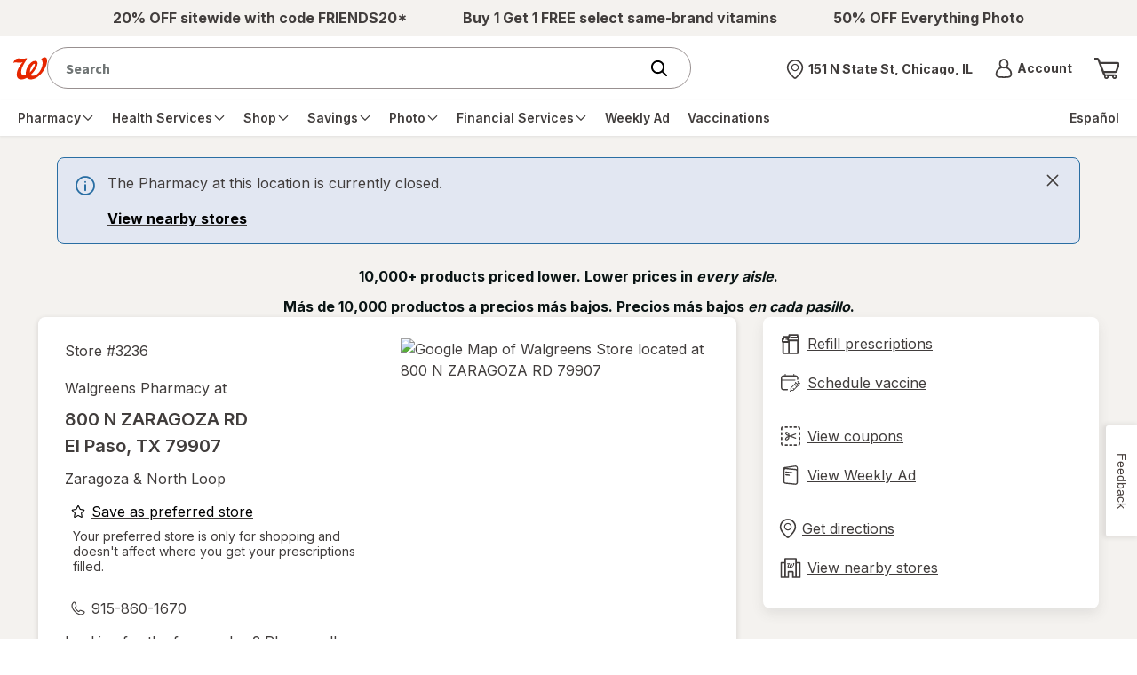

--- FILE ---
content_type: application/x-javascript;charset=utf-8
request_url: https://smetrics.walgreens.com/b/ss/walgrns/10/JS-2.23.0-LEWM/s85172840898436?AQB=1&ndh=1&pf=1&callback=s_c_il[1].doPostbacks&et=1&t=20%2F0%2F2026%2013%3A16%3A19%202%200&d.&nsid=0&jsonv=1&.d&sdid=3644999665154366-740FEFCD13BC04A8&mid=26367991137419163656483003201345106827&ce=UTF-8&pageName=Walgreens%20Pharmacy%20-%20800%20N%20ZARAGOZA%20RD%2C%20El%20Paso%2C%20TX%2079907&g=https%3A%2F%2Fwww.walgreens.com%2Flocator%2Fwalgreens-800%2Bn%2Bzaragoza%2Brd-el%2Bpaso-tx-79907%2Fid%3D3236&c.&getPercentPageViewed=5.1&.c&cc=USD&ch=locator&c53=Walgreens.com%3Aproduction%3A2025-12-09T17%3A06%3A07Z&c74=no%20referrer&c75=www.walgreens.com%2Flocator%2Fwalgreens-%28removed%29&v165=https%3A%2F%2Fwww.walgreens.com%2Flocator%2Fwalgreens-%28removed%29&v166=Walgreens%20Pharmacy%20-%20800%20N%20ZARAGOZA%20RD%2C%20El%20Paso%2C%20TX%2079907&v168=locator&v247=Store%20Details%20Test&s=1280x720&c=24&j=1.6&v=N&k=Y&bw=1280&bh=720&mcorgid=5E16123F5245B2970A490D45%40AdobeOrg&AQE=1
body_size: -119
content:
if(s_c_il[1].doPostbacks)s_c_il[1].doPostbacks({"stuff":[],"uuid":"34535544507943781675945585742566824177","dcs_region":7,"tid":"CCDMRoH6SMM="});


--- FILE ---
content_type: application/javascript; charset=UTF-8
request_url: https://www.walgreens.com/common/react/assets/script.min.js?o=acs
body_size: 101648
content:
function nav(){$(".menu-btn").on("click",function(e){$(".hamburger").toggleClass("hamburger-active"),$(".lsg__nav-contain").toggleClass("show-nav"),$("body").css("overflow","hidden")}),$(".overlay, .close, .btn-close, .back-btn").on("click",function(e){$(".lsg__nav-contain").removeClass("show-nav"),$("body").removeClass("overflow-hidden").css("overflow",""),$(".modal").removeClass("show-modal");var t=null,i=function(e){t||(t=e);var n=e-t;n>=200&&!i.step1Done&&($(".hamburger").removeClass("hamburger-active"),i.step1Done=!0),n>=600?$(".left-nav").scrollTop(0):requestAnimationFrame(i)};requestAnimationFrame(i)})}function buttons(){$(".coupon__btn").on("click",function(){$(this).toggleClass("coupon__btn--clicked")}),$(".lsg__dropdown").on("click",function(){$(this).toggleClass("open-lsg-dropdown")}),$(".facets__undo .facet").on("click",function(){$(this).parent().attr("tabindex","-1"),$(this).toggleClass("facet__remove"),$(this).hasClass("facet__remove")?$(this).find(".remove").html(" removed. <strong class='btn__undo'>Undo</strong>"):$(this).find(".remove").html("")}),$(".btn__clip").on("click",function(){$(this).addClass("btn__animate")}),$(".btn__show-code").on("click",function(e){$(this).toggleClass("show-code-clicked"),$(this).parent().parent().children(".code-contain").toggleClass("show-code")}),$(".colors__contain li").on("click",function(){$(this).addClass("hex-copied");var e=null,t=function(i){e||(e=i),i-e>=1200?$(".colors__contain li").removeClass("hex-copied"):requestAnimationFrame(t)};requestAnimationFrame(t)}),$(".links__more-title").on("click",function(){$(this).toggleClass("clicked"),$(this).hasClass("clicked")?$(this).attr("aria-expanded",!0):$(this).attr("aria-expanded",!1)}),$(".dropdown__plp-stores.desktop").on("click",function(e){$(this).toggleClass("dd-clicked"),$(this).hasClass("dd-clicked")?$(this).attr("aria-expanded","true"):$(this).attr("aria-expanded","false")}),$("#tab-one").on("click",function(){$("#modal-one").addClass("show-modal")}),$("#close-modal-one").on("click",function(){$("#modal-one").removeClass("show-modal")}),$("#tab-two").on("click",function(){$("#modal-two").addClass("show-modal")}),$("#close-modal-two").on("click",function(){$("#modal-two").removeClass("show-modal")}),$("#tab-three").on("click",function(){$("#modal-three").addClass("show-modal")}),$("#close-modal-three").on("click",function(){$("#modal-three").removeClass("show-modal")}),$(".launch-button").on("click",function(){var e=$(this).data("target-id");$(".launch-experience").removeClass("show-sticky-bar"),$("#"+e+".launch-experience").addClass("show-sticky-bar")}),$(".close-sticky-bar").on("click",function(){$(".launch-experience").removeClass("show-sticky-bar")}),$(".tabs li").on("click",function(){$(this).addClass("selected"),$(this).siblings(".selected").removeClass("selected"),$(this).children("a").attr("aria-expanded","true"),$(this).siblings().children("a").attr("aria-expanded","false"),$(".no-dropdown a").removeAttr("aria-expanded","false")}),$(".tabs.tabs__card li").on("click",function(){$(this).hasClass("selected")&&$(this).children(".flag__corner").html("<span class='icon icon__check-v2'><svg aria-label='Check'><title></title><use xlink:href='/images/adaptive/livestyleguide/walgreens-com/v5/themes/images/icons/symbol-defs.svg#icon__check-v2'></use></svg></span>")}),$(".tabs li a:not(:first)").addClass("inactive"),$(".tab__content").removeClass("active"),$(".tab__content:first").addClass("active"),$(".tabs li a").on("click",function(){var e=$(this).attr("id");$(this).hasClass("inactive")&&($(".tabs li a").addClass("inactive"),$(this).removeClass("inactive"),$(".tab__content").removeClass("active"),$(".tab__content").attr("aria-expanded","false"),$("#"+e+"-container").addClass("active"),$("#"+e+"-container").attr("aria-expanded","true"))}),$(".tabs .dropdown").on("click",function(){$(this).children(".dropdown__title").attr("aria-expanded","true"),$(this).children(".default-dropdown").addClass("animate-dropdown"),$(this).children(".default-dropdown").hasClass("animate-dropdown")?$(this).siblings().children(".default-dropdown").removeClass("animate-dropdown"):$(this).children(".default-dropdown").removeClass("animate-dropdown")}),$(".tabs .dropdown").keyup(function(e){27===e.keyCode&&($(this).children(".default-dropdown").removeClass("animate-dropdown"),$(this).attr("aria-expanded","false"))}),$("body").click(function(e){"tabs"!=e.target.className&&($(e.target).closest(".tabs").length||$(".default-dropdown").removeClass("animate-dropdown"))}),$(".tabs .dropdown").on("mouseleave",function(){$("body").trigger("click"),$(this).children("a").attr("aria-expanded","false")}),$(".tabs .dropdown").on("mouseenter",function(){$(this).trigger("click")}),$(document).on("focus",".tabs .dropdown",function(){$(this).trigger("click")}),$(".tabs .no-dropdown").on("click",function(){$(this).siblings().children(".default-dropdown").removeClass("animate-dropdown")}),$(".tabs .no-dropdown").on("mouseenter",function(){$(".tabs li").removeClass("selected")}),$(document).on("focus",".tabs .no-dropdown",function(){$(".tabs .dropdown").siblings().children(".default-dropdown").removeClass("animate-dropdown")}),$(".drawer[role='button'] .drawer__title, .drawer[role='listitem'] .drawer__title").on("click",function(){$(this).parent().toggleClass("show-drawer"),$(this).parent().hasClass("show-drawer")?$(this).parent().attr("aria-expanded","true"):$(this).parent().attr("aria-expanded","false")}),$(".drawer[role='button'], .drawer[role='listitem']").keypress(function(e){13==e.which&&$(this).toggleClass("show-drawer"),$(this).hasClass("show-drawer")?$(this).attr("aria-expanded","true"):$(this).attr("aria-expanded","false")}),$(".input__contain").on("click",function(e){$(this).removeAttr("aria-label")}),$(".swatches li").on("click",function(){$(this).addClass("swatch-selected"),$(this).siblings(".swatch-selected").removeClass("swatch-selected")}),$(".btn__toggle").on("click",function(){var e=$(this);$(this).toggleClass("toggle__on"),e.hasClass("toggle__on")?$(this).attr("aria-checked","true"):$(this).attr("aria-checked","false")}),$(".menu__mobile").on("click",function(e){$(this).toggleClass("show-mobile-menu")}),$(".calendar li").on("click",function(e){$(this).addClass("selected"),$(this).siblings(".selected").removeClass("selected")}),$(".action__dismiss-alert").on("click",function(){$(this).parent().css("display","none")}),$(".btn__code").on("click",function(){$(this).addClass("code-copied"),$(this).parent().siblings().children(".btn__code").removeClass("code-copied")}),$(".toggle-store").on("click",function(e){$(this).addClass("pa-none"),$(".initial").addClass("hide"),$(".clicked").addClass("show")}),$(".action__open-nudge.left").on("click",function(e){$(".tool-tip__nudge.left").addClass("show"),$(".tool-tip__nudge.left").removeClass("hide"),$(".bkgd-dismiss").addClass("show")}),$(".action__open-nudge.left").on("focus",function(e){$(this).trigger("click")}),$(".action__dismiss-nudge.left").on("click",function(e){$(".tool-tip__nudge.left").removeClass("show"),$(".tool-tip__nudge.left").addClass("hide"),$(".bkgd-dismiss").removeClass("show")}),$(".action__open-nudge.right").on("click",function(e){$(".tool-tip__nudge.right").addClass("show"),$(".tool-tip__nudge.right").removeClass("hide"),$(".bkgd-dismiss").addClass("show")}),$(".action__open-nudge.right").on("focus",function(e){$(this).trigger("click")}),$(".action__dismiss-nudge.right").on("click",function(e){$(".tool-tip__nudge.right").removeClass("show"),$(".tool-tip__nudge.right").addClass("hide"),$(".bkgd-dismiss").removeClass("show")}),$(".action__open-nudge.top").on("click",function(e){$(".tool-tip__nudge.top").addClass("show"),$(".tool-tip__nudge.top").removeClass("hide"),$(".bkgd-dismiss").addClass("show")}),$(".action__open-nudge.top").on("focus",function(e){$(this).trigger("click")}),$(".action__dismiss-nudge.top").on("click",function(e){$(".tool-tip__nudge.top").removeClass("show"),$(".tool-tip__nudge.top").addClass("hide"),$(".bkgd-dismiss").removeClass("show")}),$(".action__open-nudge.bottom").on("click",function(e){$(".tool-tip__nudge.bottom").addClass("show"),$(".tool-tip__nudge.bottom").removeClass("hide"),$(".bkgd-dismiss").addClass("show")}),$(".action__open-nudge.bottom").on("focus",function(e){$(this).trigger("click")}),$(".action__dismiss-nudge.bottom").on("click",function(e){$(".tool-tip__nudge.bottom").removeClass("show"),$(".tool-tip__nudge.bottom").addClass("hide"),$(".bkgd-dismiss").removeClass("show")}),$(".view-on-map").click(function(e){e.preventDefault(),$(".stick-on-mobile").addClass("stuck"),$(".stick-on-mobile").removeClass("stuck-hidden"),$(".stick-on-mobile").hasClass("stuck")&&$(window).scroll(function(){$(window).scrollTop()>=100?requestAnimationFrame(function(){$(".stick-on-mobile").addClass("stuck-hidden"),$(".stick-on-mobile").removeClass("stuck")}):requestAnimationFrame(function(){$(".stick-on-mobile").removeClass("stuck-hidden"),$(".stick-on-mobile").removeClass("stuck")})})}),$(".input-trigger.select, .input-trigger.search").on("click",function(e){$("#input-select").toggleClass("show"),$(".search").toggleClass("hide"),$("#input-search").toggleClass("hide")}),$(".input-trigger.select").on("click",function(e){$(this).toggleClass("hide")}),$(".input-trigger.search").on("click",function(e){$(".input-trigger.select").toggleClass("hide")})}function accordian(){$(".accordion").ready(function(){const e=$(".accordion .toggle").first();e.addClass("selected").attr("aria-expanded","true");e.parent().find(".inner").addClass("show").css("display","block"),$(".accordion_closed .toggle").each(function(){$(this).removeClass("selected").attr("aria-expanded","false");$(this).parent().find(".inner").removeClass("show").css("display","none")})}),$(".accordion .toggle, .accordion .no-toggle").on("click keypress",function(e){if("click"===e.type||"keypress"===e.type&&("Enter"===e.key||" "===e.key)){e.preventDefault();const i=$(this),n=i.parent().siblings().children(".toggle");n.removeClass("selected").attr("aria-expanded","false"),n.parent().find(".inner").removeClass("show").slideUp(350);const o=i.parent().find(".inner"),s=o.hasClass("show");if(i.toggleClass("selected",!s),i.attr("aria-expanded",!s),o.slideToggle(300,function(){o.toggleClass("show",!s)}),$(window).width()<768){var t=$(this).closest(".selected");requestAnimationFrame(function(){var e=t.offset();if(e){var i=$("header"),n=25;if(i.length>0){var o=i[0].getBoundingClientRect();o.bottom>0&&o.top<window.innerHeight&&(n+=i.outerHeight())}$("html, body").stop().animate({scrollTop:e.top-n},300,"swing")}},300)}}}),$(".view-more-filters").click(function(e){e.preventDefault();var t=$(this),i=t.closest(".overflow-panel");t.closest(".view-more").addClass("hide"),i.addClass("scroll-active"),t.addClass("fade-down")}),$(".btn__dropdown").on("click",function(e){e.preventDefault();var t=$(this);t.toggleClass("flip-arrow"),t.next().slideToggle(350)}),$(".view-more-trigger").click(function(){$(this).siblings(".view-more-content").slideToggle(350);var e=$(this);e.toggleClass("open"),e.hasClass("open")?(e.html("Show less"),$(".view-more-content").attr("tabindex","-1"),$(".view-more-content").focus(),e.attr("aria-expanded","true")):(e.html("Show more"),e.attr("aria-expanded","false"))}),$(".view-more-trigger.height").click(function(){$(this).prev().toggleClass("open")}),$(".view-more-trigger__feedback").click(function(){$(".view-more-content__feedback").slideToggle(350);var e=$(".btn__tint-blue");e.toggleClass("btn__disabled"),e.attr("disabled","disabled"),e.parent().toggleClass("disabled"),e.parent().attr("disabled","disabled")}),$(".feedback.view-more-trigger__feedback").click(function(){$(this).toggleClass("toggle")}),$(".close-button").click(function(){var e=$(this),t=e.parent().parent().parent(),i=e.parent().parent().parent().parent(),n=i.find(".text-change");i.find(".btn__ob-slider-hover").toggleClass("open"),$(".ob-card.two").is(":visible")&&(t.find(".ob-card.one").slideToggle(600),t.find(".ob-card.two").slideToggle(600),e.parent().find(".ob-card.two").toggleClass("show"),e.toggleClass("show"),e.find(".product-container-plp").toggleClass("hide"),e.parent().find(".badge__corner").toggleClass("show"),n.text()==n.data("text-swap")?n.text(n.data("text-original")):n.text(n.data("text-swap")))})}function formInput(){$(".select__contain").on("load",function(e){$(".select__contain select option")})}function carouselSlick(){function e(){return{dots:!1,infinite:!1,speed:600,slidesToShow:5.15,slidesToScroll:5,prevArrow:i,nextArrow:n,responsive:[{breakpoint:1260,settings:{slidesToShow:3.15,slidesToScroll:3,dots:!1}},{breakpoint:700,settings:{slidesToShow:1.15,slidesToScroll:1}}]}}function t(){$(".slick-arrow.slick-next").on("click",function(){var e=$(this).closest(".slick-slider").find(".slick-slide.slick-active a").first(),t=null,i=function(n){t||(t=n),n-t>=500?$(e).focus():requestAnimationFrame(i)};requestAnimationFrame(i)})}var i='<button class="slick-prev" aria-label="Previous Slide" tabindex="0"><svg aria-hidden="true" focusable="false" class="slick-button-icon" viewBox="0 0 100 100"><path d="M 10,50 L 60,100 L 70,90 L 30,50  L 70,10 L 60,0 Z" class="arrow"></path></svg></button>',n='<button class="slick-next" aria-label="Next Slide" tabindex="0"><svg aria-hidden="true" focusable="false" class="slick-button-icon" viewBox="0 0 100 100"><path d="M 10,50 L 60,100 L 70,90 L 30,50  L 70,10 L 60,0 Z" class="arrow" transform="translate(100, 100) rotate(180) "></path></svg></button>';if($(".slider").length&&$.fn.slick&&$(".slider").on("init breakpoint",t).slick(e()),$(".slider__lazy").length&&$.fn.slick){var o=e();o.lazyLoad="ondemand",$(".slider__lazy").on("init breakpoint",t).slick(o)}$(".slider__full-width").length&&$.fn.slick&&$(".slider__full-width").on("init breakpoint",t).slick({dots:!0,infinite:!1,speed:600,slidesToShow:1,slidesToScroll:1,prevArrow:i,nextArrow:n}),$(".slider__coupon").length&&$.fn.slick&&$(".slider__coupon").on("init breakpoint",t).slick({dots:!1,infinite:!1,speed:600,slidesToShow:3.15,slidesToScroll:3,prevArrow:i,nextArrow:n,responsive:[{breakpoint:1400,settings:{slidesToShow:2.15,slidesToScroll:2,dots:!1}},{breakpoint:768,settings:{slidesToShow:1.15,slidesToScroll:1,outerEdgeLimit:!0}}]}),$(".slider__swatches").length&&$.fn.slick&&$(".slider__swatches").on("init breakpoint",t).slick({dots:!1,infinite:!1,speed:600,slidesToShow:6.15,slidesToScroll:6,prevArrow:i,nextArrow:n,responsive:[{breakpoint:768,settings:{slidesToShow:3.15,slidesToScroll:3,dots:!1,variableWidth:!0}}]}),$(".slider__three-two-one-fw-column").length&&$.fn.slick&&$(".slider__three-two-one-fw-column").on("init breakpoint",t).slick({dots:!1,infinite:!1,speed:600,slidesToShow:3.15,slidesToScroll:3,prevArrow:i,nextArrow:n,responsive:[{breakpoint:1024,settings:{slidesToShow:2.15,slidesToScroll:2,dots:!1}},{breakpoint:768,settings:{slidesToShow:1.15,slidesToScroll:1,outerEdgeLimit:!0}}]}),$(".slider__fw-column").length&&$.fn.slick&&$(".slider__fw-column").on("init breakpoint",t).slick({dots:!1,infinite:!1,speed:600,slidesToShow:5.15,slidesToScroll:5,prevArrow:i,nextArrow:n,responsive:[{breakpoint:1260,settings:{slidesToShow:4.15,slidesToScroll:4,dots:!1}},{breakpoint:1040,settings:{slidesToShow:3.15,slidesToScroll:3,dots:!1}},{breakpoint:700,settings:{slidesToShow:1.15,slidesToScroll:1}}]}),function e(){$(".slick-arrow").each(function(e,t){$(t).hasClass("slick-disabled")?$(t).attr("tabindex","-1"):$(t).attr("tabindex","0")}),window.requestAnimationFrame(e)}(),$(".slider .product__title strong").each(function(){$(this).text().length>70&&$(this).text($(this).text().substring(0,50)+"...")})}function sliders(){$(".slider__drag").slider({range:"min",value:50,min:1,max:100,slide:function(e,t){$(t.handle).find(".slider__number").text(t.value)},create:function(e,t){var i=$('<div class="slider__number" />');$(e.target).find(".ui-slider-handle").append(i),$(".slider__number").text($(".slider__drag").slider("value")),$(".slider__number").attr("tabindex","0")},change:function(e,t){$("#slider__number").attr("value",t.value),$(".slider__number").attr("aria-label",t.value)}}),$(".slider__drag-vertical").slider({orientation:"vertical",range:"min",min:1,max:100,value:50,slide:function(e,t){$(t.handle).find(".slider__number").text(t.value)},create:function(e,t){var i=$('<div class="slider__number" />');$(e.target).find(".ui-slider-handle").append(i),$(".slider__number").text($(".slider__drag").slider("value")),$(".slider__number").attr("tabindex","0")},change:function(e,t){$("#slider__number-vertical").attr("value",t.value),$(".slider__number-vertical").attr("aria-label",t.value)}})}function progressBar(){function e(){$(".progress-bar").removeClass("move-line-1"),$(".progress-bar").removeClass("move-line-2"),$(".progress-bar").removeClass("move-line-3"),$(".progress-bar").removeClass("move-line-4"),$(".progress-bar").removeClass("move-line-5"),$("#1").removeClass("current"),$("#2").removeClass("current"),$("#3").removeClass("current"),$("#4").removeClass("current"),$("#5").removeClass("current")}$(".progress-bar li").attr("tabindex","-1"),$(".progress-bar li:nth-child(1)").attr("tabindex","0"),$(".progress-bar ul.text li:nth-child(1)").attr("tabindex","-1"),$(".progress-bar li ").on("click",function(e){$(this).addClass("current").removeClass("filled"),$(this).prevAll("li").addClass("filled").removeClass("current"),$(this).nextAll("li").removeClass("filled").removeClass("current"),$(this).attr("tabindex","0"),$(this).prevAll("li").attr("tabindex","-1"),$(this).nextAll("li").attr("tabindex","-1");var t="selected step "+($(".progress-bar.dots li.current").index()+1)+" out of "+$(".progress-bar.dots li").length;$(this).attr("aria-label",t),$(this).prevAll("li").attr("aria-label","previous step"),$(this).nextAll("li").attr("aria-label","next step")}),$(".progress-bar li:nth-child(1)").on("click",function(t){e(),$(this).attr("tabindex","0"),$(".progress-bar").addClass("move-line-1"),$("#1").addClass("current"),$("#2").removeClass("filled"),$("#3").removeClass("filled"),$("#4").removeClass("filled"),$("#5").removeClass("filled")}),$(".progress-bar li:nth-child(2)").on("click",function(t){$(this).attr("tabindex","0"),e(),$(".progress-bar").addClass("move-line-2"),$("#1").addClass("filled"),$("#2").addClass("current"),$("#3").removeClass("filled"),$("#4").removeClass("filled"),$("#5").removeClass("filled")}),$(".progress-bar li:nth-child(3)").on("click",function(t){$(this).attr("tabindex","0"),e(),$(".progress-bar").addClass("move-line-3"),$("#1").addClass("filled"),$("#2").addClass("filled"),$("#3").addClass("current"),$("#4").removeClass("filled"),$("#5").removeClass("filled")}),$(".progress-bar li:nth-child(4)").on("click",function(t){$(this).attr("tabindex","0"),e(),$(".progress-bar").addClass("move-line-4"),$("#1").addClass("filled"),$("#2").addClass("filled"),$("#3").addClass("filled"),$("#4").addClass("current"),$("#5").removeClass("filled")}),$(".progress-bar li:nth-child(5)").on("click",function(t){$(this).attr("tabindex","0"),e(),$(".progress-bar").addClass("move-line-5"),$("#1").addClass("filled"),$("#2").addClass("filled"),$("#3").addClass("filled"),$("#4").addClass("filled"),$("#5").addClass("current")})}function A11yProgressBar(){function e(){$(".a11y-progress-bar").removeClass("move-line-1"),$(".a11y-progress-bar").removeClass("move-line-2"),$(".a11y-progress-bar").removeClass("move-line-3"),$(".a11y-progress-bar").removeClass("move-line-4"),$(".a11y-progress-bar").removeClass("move-line-5"),$(".1").removeClass("current"),$(".2").removeClass("current"),$(".3").removeClass("current"),$(".4").removeClass("current"),$(".5").removeClass("current")}function t(e){$(".a11y-progress-bar ul.dots li span.icon").replaceWith('<span class="icon icon__thin icon__progress-bar-inactive"><svg aria-label="Inactive Step"><title></title><use xlink:href="/images/adaptive/livestyleguide/walgreens-com/v5/themes/images/icons/symbol-defs.svg#icon__progress-bar-inactive"></use></svg></span>'),$(".a11y-progress-bar ul.dots li.filled span.icon").replaceWith('<span class="icon icon__thin icon__progress-bar-complete"><svg aria-label="Finished Step"><title></title><use xlink:href="/images/adaptive/livestyleguide/walgreens-com/v5/themes/images/icons/symbol-defs.svg#icon__progress-bar-complete"></use></svg></span>'),$(".a11y-progress-bar ul.dots li.current span.icon").replaceWith(i)}var i=$('<span class="icon icon__thin icon__progress-bar-active"><svg aria-label="Active Step"><title></title><use xlink:href="/images/adaptive/livestyleguide/walgreens-com/v5/themes/images/icons/symbol-defs.svg#icon__progress-bar-active"></use></svg></span>'),n=$('<span class="icon icon__thin icon__progress-bar-inactive"><svg aria-label="Inactive Step"><title></title><use xlink:href="/images/adaptive/livestyleguide/walgreens-com/v5/themes/images/icons/symbol-defs.svg#icon__progress-bar-inactive"></use></svg></span>'),o=($('<span class="icon icon__thin icon__progress-bar-complete"><svg aria-label="Finished Step"><title></title><use xlink:href="/images/adaptive/livestyleguide/walgreens-com/v5/themes/images/icons/symbol-defs.svg#icon__progress-bar-complete"></use></svg></span>'),$('<span class="icon icon__thin icon__progress-bar-line"><svg aria-label="Progress Bar line"><title></title><use xlink:href="/images/adaptive/livestyleguide/walgreens-com/v5/themes/images/icons/symbol-defs.svg#icon__progress-bar-line"></use></svg></span>')),s=$(".a11y-progress-bar ul.dots li.current span"),r=($(".a11y-progress-bar ul.dots li.filled"),$(".a11y-progress-bar ul.dots li"));$(".a11y-progress-bar ul.bar li").append(o),$(".a11y-progress-bar ul.dots li span").append(n),r.hasClass("current")&&($(".a11y-progress-bar ul.dots li.current span.icon").remove(),s.append(i)),$(".a11y-progress-bar ul.bar li:nth-last-child(1) span.icon").remove(),s.attr("tabindex","0"),s.attr("class","focus-visible"),$(".a11y-progress-bar li").on("click",function(e){$(this).addClass("current").removeClass("filled"),$(this).prevAll("li").addClass("filled").removeClass("current"),$(this).nextAll("li").removeClass("filled").removeClass("current"),$(this).attr("tabindex","0"),$(this).prevAll("li").attr("tabindex","-1"),$(this).nextAll("li").attr("tabindex","-1");var i="selected step "+($(".a11y-progress-bar ul.text li.current").index()+1)+" out of "+$(".a11y-progress-bar ul.dots li").length;$(this).attr("aria-label",i),$(this).prevAll(".text li").attr("aria-label","previous step"),$(this).nextAll(".text li").attr("aria-label","next step"),t()}),$(".a11y-progress-bar li:nth-child(1)").on("click",function(i){e(),$(".a11y-progress-bar").addClass("move-line-1"),$(".1").addClass("current"),$(".2").removeClass("filled"),$(".3").removeClass("filled"),$(".4").removeClass("filled"),$(".5").removeClass("filled"),t()}),$(".a11y-progress-bar li:nth-child(2)").on("click",function(i){e(),$(".a11y-progress-bar").addClass("move-line-2"),$(".1").addClass("filled"),$(".2").addClass("current"),$(".3").removeClass("filled"),$(".4").removeClass("filled"),$(".5").removeClass("filled"),t()}),$(".a11y-progress-bar li:nth-child(3)").on("click",function(i){e(),$(".a11y-progress-bar").addClass("move-line-3"),$(".1").addClass("filled"),$(".2").addClass("filled"),$(".3").addClass("current"),$(".4").removeClass("filled"),$(".5").removeClass("filled"),t()}),$(".a11y-progress-bar li:nth-child(4)").on("click",function(i){e(),$(".a11y-progress-bar").addClass("move-line-4"),$(".1").addClass("filled"),$(".2").addClass("filled"),$(".3").addClass("filled"),$(".4").addClass("current"),$(".5").removeClass("filled"),t()}),$(".a11y-progress-bar li:nth-child(5)").on("click",function(i){e(),$(".a11y-progress-bar").addClass("move-line-5"),$(".1").addClass("filled"),$(".2").addClass("filled"),$(".3").addClass("filled"),$(".4").addClass("filled"),$(".5").addClass("current"),t()})}function fulfillmentCard(){var e=$("fieldset.fulfillment .fulfillment_card.disabled"),t=$('<span class="icon icon_lsg icon__circle-slash"><svg aria-label="Circle Slash"><use href="/images/adaptive/livestyleguide/walgreens-com/v5/themes/images/icons/symbol-defs.svg#icon__circle-slash"></use></svg></span>');$(e).ready(function(e){$(".fulfillment_card.disabled .fulfillment_title").append("<p>Out of Stock</p>"),$(".fulfillment_card.disabled_content .fulfillment_title").append("<p>Out of Stock</p>"),$(".fulfillment_card.disabled span.icon").replaceWith(t),$(".fulfillment_card.disabled_content span.icon").replaceWith(t)}),$("ul li.drawer .drawer__title").on("click",function(){$(this).closest(".drawer").toggleClass("show-drawer"),$(this).closest(".drawer").hasClass("show-drawer")?$(this).attr("aria-expanded",!0):$(this).attr("aria-expanded",!1)})}function coupons(){$(".coupon__descp").each(function(){$(this).text().length>29&&$(this).text($(this).text().substring(0,65)+"...")})}function dates(){$('input[name="date"]').keypress(function(e){!function(){var e=jQuery(".input__dates");key={},!(key.charCode<48||key.charCode>57)&&e.bind("keyup","keydown",function(t){if(8!==t.which){var i=e.val().length;if(2===i||5===i){var n=e.val();n+="/",e.val(n)}}})}()});var e=$('input[name="date"]');e.bind("keyup","keydown",function(t){if(8!==t.which){var i=e.val().length;if(2===i||5===i){var n=e.val();n+="/",e.val(n)}}})}function allyDates(){$('.datepicker input[type="text"]').keypress(function(e){!function(){var e=jQuery(".input__dates");key={},!(key.charCode<48||key.charCode>57)&&e.bind("keyup","keydown",function(t){if(8!==t.which){var i=e.val().length;if(2===i||5===i){var n=e.val();n+="/",e.val(n)}}})}()});var e=$('.datepicker input[type="text"]');e.bind("keyup","keydown",function(t){if(8!==t.which){var i=e.val().length;if(2===i||5===i){var n=e.val();n+="/",e.val(n)}}})}function predicitveSearch(){$(".input__search input").keypress(function(){$(this).parent().siblings(".default-dropdown").addClass("search__show-results"),$(".input__search .default-dropdown").css("pointer-events","auto")}),$(document).on("click keydown keyup",function(e){var t="click"===e.type,i="keydown"===e.type&&"Escape"===e.key,n="keyup"===e.type&&!$(e.target).closest(".input__search").length;if(t||i||n){var o=$(".search__show-results").find("*"),s=$(".input__search").find("*");!1===$(e.target).is(o)&&$(".input__search .default-dropdown").removeClass("search__show-results"),!1===$(e.target).is(s)&&($(".input__search").removeClass("search__show-results"),$(".input__search .default-dropdown").css("pointer-events","none"))}})}function searchField(){$(".action__remove--text").on("click",function(){var e=$(this).siblings(".field__search");e.val(""),e.focus()})}function phoneNumber(){var e,t,i;!function(e,t){"use strict";var i,n;if(e.uaMatch=function(e){e=e.toLowerCase();var t=/(opr)[\/]([\w.]+)/.exec(e)||/(chrome)[ \/]([\w.]+)/.exec(e)||/(version)[ \/]([\w.]+).*(safari)[ \/]([\w.]+)/.exec(e)||/(webkit)[ \/]([\w.]+)/.exec(e)||/(opera)(?:.*version|)[ \/]([\w.]+)/.exec(e)||/(msie) ([\w.]+)/.exec(e)||e.indexOf("trident")>=0&&/(rv)(?::| )([\w.]+)/.exec(e)||e.indexOf("compatible")<0&&/(mozilla)(?:.*? rv:([\w.]+)|)/.exec(e)||[],i=/(ipad)/.exec(e)||/(iphone)/.exec(e)||/(android)/.exec(e)||/(windows phone)/.exec(e)||/(win)/.exec(e)||/(mac)/.exec(e)||/(linux)/.exec(e)||/(cros)/i.exec(e)||[];return{browser:t[3]||t[1]||"",version:t[2]||"0",platform:i[0]||""}},n={},(i=e.uaMatch(t.navigator.userAgent)).browser&&(n[i.browser]=!0,n.version=i.version,n.versionNumber=parseInt(i.version)),i.platform&&(n[i.platform]=!0),(n.android||n.ipad||n.iphone||n["windows phone"])&&(n.mobile=!0),(n.cros||n.mac||n.linux||n.win)&&(n.desktop=!0),(n.chrome||n.opr||n.safari)&&(n.webkit=!0),n.rv){var o="msie";i.browser=o,n[o]=!0}if(n.opr){var s="opera";i.browser=s,n[s]=!0}if(n.safari&&n.android){var r="android";i.browser=r,n[r]=!0}n.name=i.browser,n.platform=i.platform,e.browser=n}(jQuery,window),e=jQuery,t=(e.browser.msie?"paste":"input")+".mask",i=null!=window.orientation,e.mask={definitions:{9:"[0-9]",a:"[A-Za-z]","*":"[A-Za-z0-9]"},dataName:"rawMaskFn"},e.fn.extend({caret:function(e,t){if(0!=this.length){if("number"==typeof e)return t="number"==typeof t?t:e,this.each(function(){if(this.setSelectionRange)this.setSelectionRange(e,t);else if(this.createTextRange){var i=this.createTextRange();i.collapse(!0),i.moveEnd("character",t),i.moveStart("character",e),i.select()}});if(this[0].setSelectionRange)e=this[0].selectionStart,t=this[0].selectionEnd;else if(document.selection&&document.selection.createRange){var i=document.selection.createRange();e=0-i.duplicate().moveStart("character",-1e5),t=e+i.text.length}return{begin:e,end:t}}},unmask:function(){return this.trigger("unmask")},mask:function(n,o){if(!n&&this.length>0)return e(this[0]).data(e.mask.dataName)();o=e.extend({placeholder:"_",completed:null},o);var s=e.mask.definitions,r=[],a=n.length,l=null,c=n.length;return e.each(n.split(""),function(e,t){"?"==t?(c--,a=e):s[t]?(r.push(new RegExp(s[t])),null==l&&(l=r.length-1)):r.push(null)}),this.trigger("unmask").each(function(){function u(e){for(var t=m.val(),i=-1,n=0,s=0;n<c;n++)if(r[n]){for(v[n]=o.placeholder;s++<t.length;){var u=t.charAt(s-1);if(r[n].test(u)){v[n]=u,i=n;break}}if(s>t.length)break}else v[n]==t.charAt(s)&&n!=a&&(s++,i=n);return!e&&i+1<a?(m.val(""),h(0,c)):(e||i+1>=a)&&(d(),e||m.val(m.val().substring(0,i+1))),a?n:l}function d(){return m.val(v.join("")).val()}function h(e,t){for(var i=e;i<t&&i<c;i++)r[i]&&(v[i]=o.placeholder)}function p(e,t){if(!(e<0)){for(var i=e,n=f(t);i<c;i++)if(r[i]){if(!(n<c&&r[i].test(v[n])))break;v[i]=v[n],v[n]=o.placeholder,n=f(n)}d(),m.caret(Math.max(l,e))}}function f(e){for(;++e<=c&&!r[e];);return e}var m=e(this),v=e.map(n.split(""),function(e,t){if("?"!=e)return s[e]?o.placeholder:e}),g=m.val();m.data(e.mask.dataName,function(){return e.map(v,function(e,t){return r[t]&&e!=o.placeholder?e:null}).join("")}),m.attr("readonly")||m.one("unmask",function(){m.unbind(".mask").removeData(e.mask.dataName)}).bind("focus.mask",function(){g=m.val();var t=u();d();var i=function(){t==n.length?m.caret(0,t):m.caret(t)};(e.browser.msie?i:function(){setTimeout(i,0)})()}).bind("blur.mask",function(){u(),m.val()!=g&&m.change()}).bind("keydown.mask",function(e){var t=e.which;if(8==t||46==t||i&&127==t){var n=m.caret(),o=n.begin,s=n.end;return s-o==0&&(o=46!=t?function(e){for(;--e>=0&&!r[e];);return e}(o):s=f(o-1),s=46==t?f(s):s),h(o,s),p(o,s-1),!1}if(27==t)return m.val(g),m.caret(0,u()),!1}).bind("keypress.mask",function(e){var t=e.which,i=m.caret();if(e.ctrlKey||e.altKey||e.metaKey||t<32)return!0;if(t){i.end-i.begin!=0&&(h(i.begin,i.end),p(i.begin,i.end-1));var n=f(i.begin-1);if(n<c){var s=String.fromCharCode(t);if(r[n].test(s)){(function(e){for(var t=e,i=o.placeholder;t<c;t++)if(r[t]){var n=f(t),s=v[t];if(v[t]=i,!(n<c&&r[n].test(s)))break;i=s}})(n),v[n]=s,d();var a=f(n);m.caret(a),o.completed&&a>=c&&o.completed.call(m)}}return!1}}).bind(t,function(){setTimeout(function(){m.caret(u(!0))},0)}),u()})}}),$(function(){$("#phone-number").mask("999-999-9999"),$("#phone-number").on("blur",function(){var e=$(this).val().substr($(this).val().indexOf("-")+1);if(5==e.length){var t=$(this).val().substr($(this).val().indexOf("-")+1,1),i=e.substr(1,4),n=$(this).val().substr(0,9);$(this).val(n+t+"-"+i)}})})}function datePicker(){function e(e){var i={showOtherMonths:!1,selectOtherMonths:!0,buttonText:"Calendar View",dayNamesShort:["Sunday","Monday","Tuesday","Wednesday","Thursday","Friday","Saturday"],showButtonPanel:!0,closeText:'<span class="sr-only">Close</span',onClose:n,minDate:0,maxDate:null};1==$(e).data("past")&&(i.minDate=null),0==$(e).data("future")&&(i.maxDate=0),$(e).datepicker(i),$(".ui-datepicker-trigger").attr("aria-describedby","datepickerLabel"),t(e)}function t(e){$(e).focus(function(){requestAnimationFrame(function(){var e=$(".ui-datepicker-today a")[0];e||(e=$(".ui-state-active")[0]||$(".ui-state-default")[0]),$("main").attr("id","dp-container"),$("#dp-container").attr("aria-hidden","true"),$("#skipnav").attr("aria-hidden","true"),$(".ui-datepicker-current").hide(),function(){var e,t=document.getElementById("ui-datepicker-div"),n=document.getElementById("datepicker");if(t&&n){t.setAttribute("role","application"),t.setAttribute("aria-label","Calendar view date-picker");var l=$(".ui-datepicker-prev",t)[0],c=$(".ui-datepicker-next",t)[0];c.href="javascript:void(0)",l.href="javascript:void(0)",c.setAttribute("role","button"),c.setAttribute("title","next month"),l.setAttribute("role","button"),l.setAttribute("title","previous month"),appendOffscreenMonthText(c),appendOffscreenMonthText(l),$(c).on("click",s),$(l).on("click",r),monthDayYearText(),$(t).on("keydown",function(n){var u=n.which,d=n.target,h=getCurrentDate(t);if(h||(h=$("a.ui-state-default")[0],setHighlightState(h,t)),27===u)return n.stopPropagation(),i();if(9===u&&n.shiftKey)n.preventDefault(),$(d).hasClass("ui-datepicker-close")?$(".ui-datepicker-prev")[0].focus():$(d).hasClass("ui-state-default")?$(".ui-datepicker-close")[0].focus():$(d).hasClass("ui-datepicker-prev")?$(".ui-datepicker-next")[0].focus():$(d).hasClass("ui-datepicker-next")&&((e=$(".ui-state-highlight")||$(".ui-state-active")[0])&&e.focus());else if(9===u)n.preventDefault(),$(d).hasClass("ui-datepicker-close")?(e=$(".ui-state-highlight")||$(".ui-state-active")[0])&&e.focus():$(d).hasClass("ui-state-default")?$(".ui-datepicker-next")[0].focus():$(d).hasClass("ui-datepicker-next")?$(".ui-datepicker-prev")[0].focus():$(d).hasClass("ui-datepicker-prev")&&$(".ui-datepicker-close")[0].focus();else if(37===u)!$(d).hasClass("ui-datepicker-close")&&$(d).hasClass("ui-state-default")&&(n.preventDefault(),a(d));else if(39===u)!$(d).hasClass("ui-datepicker-close")&&$(d).hasClass("ui-state-default")&&(n.preventDefault(),function(e){function t(e){var t=document.getElementById("ui-datepicker-div");if(e){var i=$(e).closest("tr"),o=$(i).next();if(o&&0!==o.length){var s=$("a.ui-state-default",o)[0];s&&(l(s,t),s.focus())}else n()}}function n(){var e=$(".ui-datepicker-next")[0],t=document.getElementById("ui-datepicker-div");e.click(),requestAnimationFrame(function(){a();var e=$("a.ui-state-default",t)[0];e&&(l(e,t),e.focus())})}function o(){var e=$(".amaze-date");$(e).each(function(e){e.parentNode.removeChild(e)});var t=document.getElementById("ui-datepicker-div");if(t){var n=$("a.ui-state-default",t);$(n).attr("role","button").on("keydown",function(e){32===e.which&&(e.preventDefault(),e.target.click(),requestAnimationFrame(function(){i()}))}),$(n).each(function(e,i){var n=$(i).closest("tr"),o=$("td",n),s=$.inArray(i.parentNode,o),r=$("thead tr th",t)[s],a=$("span",r)[0],l=$(".ui-datepicker-month",t)[0].innerHTML,c=$(".ui-datepicker-year",t)[0].innerHTML,u=i.innerHTML;if(today=$(".ui-datepicker-today a")[0],a&&l&&u&&c){var d=l+" "+i.innerHTML+" "+c+" "+a.title;today.setAttribute("aria-label",d+" use the arrow keys to navigate through days"),i.setAttribute("aria-label",d)}})}}function a(){var e=document.getElementById("ui-datepicker-div");e&&(prev=$(".ui-datepicker-prev",e)[0],next=$(".ui-datepicker-next",e)[0],next.href="javascript:void(0)",prev.href="javascript:void(0)",next.setAttribute("role","button"),prev.setAttribute("role","button"),u(next),u(prev),$(next).on("click",s),$(prev).on("click",r),o())}function l(e,t){var i=c(t);$(i).removeClass("ui-state-highlight"),$(e).addClass("ui-state-highlight")}function c(e){return $(".ui-state-highlight",e)[0]}function u(e){var t,i=$(e).hasClass("ui-datepicker-next"),n=["january","february","march","april","may","june","july","august","september","october","november","december"],o=$(".ui-datepicker-title .ui-datepicker-month").text().toLowerCase(),s=$.inArray(o.toLowerCase(),n),r=$(".ui-datepicker-title .ui-datepicker-year").text().toLowerCase(),a=i?s+1:s-1;i&&"december"===o?(r=parseInt(r,10)+1,a=0):i||"january"!==o||(r=parseInt(r,10)-1,a=n.length-1),t=i?"Next Month, "+d(n[a])+" "+r:"Previous Month, "+d(n[a])+" "+r,$(e).find(".ui-icon").html(t)}function d(e){return e.charAt(0).toUpperCase()+e.slice(1)}var h=document.getElementById("ui-datepicker-div");if(e){var p=$(e).closest("td");if(p){var f=$(p).next(),m=$("a.ui-state-default",f)[0];f&&m?(l(m,h),m.focus()):t(e),buttonText=isNext?"Next Month, "+d(months[adjacentIndex])+" "+currentYear:"Previous Month, "+d(months[adjacentIndex])+" "+currentYear,$(button).find(".ui-icon").html(buttonText)}}}(d));else if(38===u)!$(d).hasClass("ui-datepicker-close")&&$(d).hasClass("ui-state-default")&&(n.preventDefault(),upHandler(d,t,l));else if(40===u)!$(d).hasClass("ui-datepicker-close")&&$(d).hasClass("ui-state-default")&&(n.preventDefault(),downHandler(d,t,c));else if(13===u)$(d).hasClass("ui-state-default")?requestAnimationFrame(function(){i()}):$(d).hasClass("ui-datepicker-prev")?r():$(d).hasClass("ui-datepicker-next")&&s();else if(32===u)($(d).hasClass("ui-datepicker-prev")||$(d).hasClass("ui-datepicker-next"))&&d.click();else if(33===u)o(d,"prev");else if(34===u)o(d,"next");else if(36===u){var p=$(d).closest("tbody").find(".ui-state-default")[0];p&&(p.focus(),setHighlightState(p,$("#ui-datepicker-div")[0]))}else if(35===u){var f=$(d).closest("tbody").find(".ui-state-default"),m=f[f.length-1];m&&(m.focus(),setHighlightState(m,$("#ui-datepicker-div")[0]))}})}}(),$(document).on("click","#ui-datepicker-div .ui-datepicker-close",function(){i()})})})}function i(){var e=$("#ui-datepicker-div");$(e).off("keydown");var t=$("#datepicker")[0];$(t).datepicker("hide"),t.focus()}function n(){$("#dp-container").removeAttr("aria-hidden"),$("#skipnav").removeAttr("aria-hidden")}function o(e,t){var i="next"===t?$(".ui-datepicker-next")[0]:$(".ui-datepicker-prev")[0];if(i){var n="#ui-datepicker-div tbody td:not(.ui-state-disabled)",o=$(n),s=$.inArray(e.parentNode,o);i.click(),requestAnimationFrame(function(){updateHeaderElements();for(var e=$(n),t=e[s],i=t&&$(t).find("a")[0];!i&&s>=0;)i=(t=e[--s])&&$(t).find("a")[0];i&&(setHighlightState(i,$("#ui-datepicker-div")[0]),i.focus())})}}function s(){requestAnimationFrame(function(){updateHeaderElements(),prepHighlightState(),$(".ui-datepicker-next").focus(),$(".ui-datepicker-current").hide()})}function r(){requestAnimationFrame(function(){updateHeaderElements(),prepHighlightState(),$(".ui-datepicker-prev").focus(),$(".ui-datepicker-current").hide()})}function a(e){var t=document.getElementById("ui-datepicker-div");if(e){var i=$(e).closest("td");if(i){var n=$(i).prev(),o=$("a.ui-state-default",n)[0];n&&o?(setHighlightState(o,t),o.focus()):function(e){var t=document.getElementById("ui-datepicker-div");if(e){var i=$(e).closest("tr");if(i){var n=$(i).prev();if(n&&0!==n.length){var o=$("td a.ui-state-default",n),s=o[o.length-1];s&&requestAnimationFrame(function(){setHighlightState(s,t),s.focus()})}else!function(){var e=$(".ui-datepicker-prev")[0],t=document.getElementById("ui-datepicker-div");e.click(),requestAnimationFrame(function(){var e=$("tr",t),i=$("td a.ui-state-default",e[e.length-1]),n=i[i.length-1];updateHeaderElements(),n&&(setHighlightState(n,t),n.focus())})}()}}}(e)}}}for(var l=["#datepicker-inline","input[data-has-date-picker='true']"],c=[],u={},d=0;d<l.length;d++)for(var h=l[d],p=$(h),f=0;f<p.length;f++){var m=$(p[f]);c.push("#datepicker"+f),m.attr("id","datepicker"+f),"#datepicker-inline"==h?((u={}).showOtherMonths=!1,u.selectOtherMonths=!0,u.onSelect=function(e,t){$(".ui-datepicker-today").css("display","none")},u.minDate=0,u.maxDate=null,1==m.data("past")&&(u.minDate=null),0==m.data("future")&&(u.maxDate=0),m.datepicker(u)):e(m)}}function quantityForms(){$(".qtyminus").addClass("btn__disabled").attr("disabled",!0),$(".qtyplus").click(function(e){fieldName=$(this).attr("field");var t=$(this).parent(),i=t.find("input.quantity"),n=parseInt(i.val());isNaN(n)?i.val(1):(t.find(".qtyminus").removeClass("btn__disabled").attr("disabled",!1),t.find(".qtyminus").addClass("btn__blue"),i.val(n+1))}),$(".qtyminus").click(function(e){fieldName=$(this).attr("field");var t=$(this).parent(),i=t.find("input.quantity"),n=parseInt(i.val());!isNaN(n)&&n>1&&(i.val(n-1),n-1<=1&&(t.find(".qtyminus").addClass("btn__disabled").attr("disabled",!0),t.find(".qtyminus").removeClass("btn__blue").attr("disabled",!1)))})}function pagination(){$(".pagminus").addClass("btn__neutral").attr("disabled",!0),$(".pagplus").click(function(e){fieldName=$(this).attr("field");var t=$(this).parent(),i=t.find("input"),n=parseInt(i.val());isNaN(n)||(t.find(".pagminus").removeClass("btn__neutral, btn__disabled").attr("disabled",!1),t.find(".pagminus").addClass("btn__blue"),i.val(n+1)),!isNaN(n)&&n<9?(i.val(n+1),n+1>=9&&(t.find(".pagplus").addClass("btn__neutral"),t.find(".pagplus").addClass("btn__disabled").attr("disabled",!0),t.find(".pagplus").removeClass("btn__blue").attr("disabled",!0))):i.val(1)}),$(".pagminus").click(function(e){fieldName=$(this).attr("field");var t=$(this).parent(),i=t.find("input"),n=parseInt($("#pag-counter").val());!isNaN(n)&&n>1&&(i.val(n-1),n-1<=1&&(t.find(".pagminus").addClass("btn__neutral, btn__disabled").attr("disabled",!0),t.find(".pagminus").removeClass("btn__blue").attr("disabled",!1))),n-1<=9&&(t.find(".pagplus").removeClass("btn__neutral"),t.find(".pagplus").removeClass("btn__disabled").attr("disabled",!0),t.find(".pagplus").addClass("btn__blue").attr("disabled",!1))})}function copyToClipboard(e){var t=$("<input>");$("body").append(t),t.val($(e).text()).select(),document.execCommand("copy"),t.remove()}function rxVoice(){}function accessibility(){function e(e){e.attr("aria-expanded","true").closest(".tool-tip").find(".tool-tip__overlay").attr("aria-hidden","false")}function t(e){var t=e||$(".tool-tip__trigger");t.length&&t.attr("aria-expanded","false").closest(".tool-tip").find(".tool-tip__overlay").attr("aria-hidden","true")}!function(e){var t=e.createElement("STYLE"),i="addEventListener"in e;e.getElementsByTagName("HEAD")[0].appendChild(t),function(t,n){i?e.addEventListener(t,n):e.attachEvent("on"+t,n)}("keydown",function(){!function(e){t.styleSheet?t.styleSheet.cssText=e:t.innerHTML=e}("")})}(document),$("a").hasClass("disabled")&&$("a.disabled").attr("tabindex","-1"),$(".tool-tip__trigger").attr("aria-expanded",!1).on("mouseenter",function(){e($(this))}).on("focus",function(){t(),e($(this))}).on("mouseleave blur",function(){$(this).is(":focus")||t($(this))}).on("keydown",function(e){"Escape"===e.key&&($(this).blur(),t())}),$(document).on("click",function(e){var t=$(".tabs .default-dropdown").find("*");!1===$(e.target).is(t)&&$(".default-dropdown").removeClass("show-dropdown")}),$("input").on("focus",function(){$(this).closest(".input__contain").find("label").addClass("transform")}).on("blur",function(){$(this).val().length>0?$(this).closest(".input__contain").find("label").addClass("transform"):$(this).closest(".input__contain").find("label").removeClass("transform")})}function tabs(){!function(){function e(){h=document.querySelectorAll('[role="tab"]'),f=document.querySelectorAll('[role="tabpanel"]')}function n(e){h[e].addEventListener("click",o),h[e].addEventListener("keydown",s),h[e].addEventListener("keyup",r),h[e].index=e}function o(){l(this,!1)}function s(e){switch(e.keyCode){case g.end:e.preventDefault(),l(h[h.length-1]);break;case g.home:e.preventDefault(),l(h[0]);break;case g.up:case g.down:a(e)}}function r(e){switch(e.keyCode){case g.left:case g.right:a(e);break;case g.delete:u(e)}}function a(e){var t=e.keyCode,i=!1;"vertical"==m.getAttribute("aria-orientation")?t!==g.up&&t!==g.down||(e.preventDefault(),i=!0):t!==g.left&&t!==g.right||(i=!0),i&&function(e){var t=e.keyCode;for(x=0;x<h.length;x++)h[x].addEventListener("focus",d);if(b[t]){var i=e.target;void 0!==i.index&&(h[i.index+b[t]]?h[i.index+b[t]].focus():t===g.left||t===g.up?h[h.length-1].focus():t!==g.right&&t!=g.down||h[0].focus())}}(e)}function l(e,t){t=t||!0,c(),e.removeAttribute("tabindex"),e.setAttribute("aria-selected","true");var i=e.getAttribute("aria-controls");document.getElementById(i)&&document.getElementById(i).removeAttribute("hidden"),t&&e.focus()}function c(){for(t=0;t<h.length;t++)h[t].setAttribute("tabindex","-1"),h[t].setAttribute("aria-selected","false"),h[t].removeEventListener("focus",d);for(p=0;p<f.length;p++)f[p].setAttribute("hidden","hidden")}function u(t){target=t.target,null!==target.getAttribute("data-deletable")&&(function(e){var t=e.target,i=document.getElementById(t.getAttribute("aria-controls"));t.parentElement.removeChild(t),i.parentElement.removeChild(i)}(t,target),e(),l(target.index-1<0?h[0]:h[target.index-1]))}function d(e){var t=e.target,i=null,n=function(e){i||(i=e),e-i>=v?function(e){focused=document.activeElement,e===focused&&l(e,!1)}(t):requestAnimationFrame(n)};requestAnimationFrame(n)}var h,f,m=document.querySelectorAll('[role="tablist"]')[0],v=function(){var e=0;return m&&m.hasAttribute("data-delay")&&(e=m.getAttribute("data-delay")||300),e}();e();var g={end:35,home:36,left:37,up:38,right:39,down:40,delete:46},b={37:-1,38:-1,39:1,40:1};for(i=0;i<h.length;++i)n(i)}()}function showMore(){$(".show-more-trigger").on("click",function(e){var t=$(this);t.toggleClass(".show-more-clicked"),$(".view-more-standard .view-less-content").toggleClass("view-more-content"),$(".view-more-content").attr("tabindex","-1"),$(".view-more-content").focus(),$(".show-more-trigger .show-text-more").toggle(),$(".show-more-trigger .show-text-less").toggle(),$(".show-more-trigger .icon__arrow-down").toggle(),$(".show-more-trigger .icon__arrow-up").toggle(),"true"===t.attr("aria-expanded")?t.attr("aria-expanded","false"):t.attr("aria-expanded","true")}),$(".show-more__button").on("click",function(e){var t=$(this);t.toggleClass(".show-more-clicked"),$(".view-more-btn .view-less-content").toggleClass("view-more-content"),$(".view-more-content").attr("tabindex","-1"),$(".view-more-content").focus(),$(".show-more__button .show-text-more").toggle(),$(".show-more__button .show-text-less").toggle(),$(".show-more__button .icon__arrow-down").toggle(),$(".show-more__button .icon__arrow-up").toggle(),"true"===t.attr("aria-expanded")?t.attr("aria-expanded","false"):t.attr("aria-expanded","true")})}!function(e,t){"use strict";"object"==typeof module&&"object"==typeof module.exports?module.exports=e.document?t(e,!0):function(e){if(!e.document)throw new Error("jQuery requires a window with a document");return t(e)}:t(e)}("undefined"!=typeof window?window:this,function(e,t){"use strict";function i(e,t,i){var n,o,s=(i=i||pe).createElement("script");if(s.text=e,t)for(n in fe)(o=t[n]||t.getAttribute&&t.getAttribute(n))&&s.setAttribute(n,o);i.head.appendChild(s).parentNode.removeChild(s)}function n(e){return null==e?e+"":"object"==typeof e||"function"==typeof e?se[re.call(e)]||"object":typeof e}function o(e){var t=!!e&&"length"in e&&e.length,i=n(e);return!de(e)&&!he(e)&&("array"===i||0===t||"number"==typeof t&&t>0&&t-1 in e)}function s(e,t){return e.nodeName&&e.nodeName.toLowerCase()===t.toLowerCase()}function r(e,t){return t?"\0"===e?"�":e.slice(0,-1)+"\\"+e.charCodeAt(e.length-1).toString(16)+" ":"\\"+e}function a(e,t,i){return de(t)?ge.grep(e,function(e,n){return!!t.call(e,n,e)!==i}):t.nodeType?ge.grep(e,function(e){return e===t!==i}):"string"!=typeof t?ge.grep(e,function(e){return oe.call(t,e)>-1!==i}):ge.filter(t,e,i)}function l(e,t){for(;(e=e[t])&&1!==e.nodeType;);return e}function c(e){return e}function u(e){throw e}function d(e,t,i,n){var o;try{e&&de(o=e.promise)?o.call(e).done(t).fail(i):e&&de(o=e.then)?o.call(e,t,i):t.apply(void 0,[e].slice(n))}catch(e){i.apply(void 0,[e])}}function h(){pe.removeEventListener("DOMContentLoaded",h),e.removeEventListener("load",h),ge.ready()}function p(e,t){return t.toUpperCase()}function f(e){return e.replace(je,"ms-").replace(qe,p)}function m(){this.expando=ge.expando+m.uid++}function v(e,t,i){var n;if(void 0===i&&1===e.nodeType)if(n="data-"+t.replace(ze,"-$&").toLowerCase(),"string"==typeof(i=e.getAttribute(n))){try{i=function(e){return"true"===e||"false"!==e&&("null"===e?null:e===+e+""?+e:Ye.test(e)?JSON.parse(e):e)}(i)}catch(e){}Be.set(e,t,i)}else i=void 0;return i}function g(e,t,i,n){var o,s,r=20,a=n?function(){return n.cur()}:function(){return ge.css(e,t,"")},l=a(),c=i&&i[3]||(ge.cssNumber[t]?"":"px"),u=e.nodeType&&(ge.cssNumber[t]||"px"!==c&&+l)&&Ue.exec(ge.css(e,t));if(u&&u[3]!==c){for(l/=2,c=c||u[3],u=+l||1;r--;)ge.style(e,t,u+c),(1-s)*(1-(s=a()/l||.5))<=0&&(r=0),u/=s;u*=2,ge.style(e,t,u+c),i=i||[]}return i&&(u=+u||+l||0,o=i[1]?u+(i[1]+1)*i[2]:+i[2],n&&(n.unit=c,n.start=u,n.end=o)),o}function b(e){var t,i=e.ownerDocument,n=e.nodeName,o=Qe[n];return o||(t=i.body.appendChild(i.createElement(n)),o=ge.css(t,"display"),t.parentNode.removeChild(t),"none"===o&&(o="block"),Qe[n]=o,o)}function y(e,t){for(var i,n,o=[],s=0,r=e.length;s<r;s++)(n=e[s]).style&&(i=n.style.display,t?("none"===i&&(o[s]=Re.get(n,"display")||null,o[s]||(n.style.display="")),""===n.style.display&&Je(n)&&(o[s]=b(n))):"none"!==i&&(o[s]="none",Re.set(n,"display",i)));for(s=0;s<r;s++)null!=o[s]&&(e[s].style.display=o[s]);return e}function w(e,t){var i;return i=void 0!==e.getElementsByTagName?e.getElementsByTagName(t||"*"):void 0!==e.querySelectorAll?e.querySelectorAll(t||"*"):[],void 0===t||t&&s(e,t)?ge.merge([e],i):i}function k(e,t){for(var i=0,n=e.length;i<n;i++)Re.set(e[i],"globalEval",!t||Re.get(t[i],"globalEval"))}function x(e,t,i,o,s){for(var r,a,l,c,u,d,h=t.createDocumentFragment(),p=[],f=0,m=e.length;f<m;f++)if((r=e[f])||0===r)if("object"===n(r))ge.merge(p,r.nodeType?[r]:r);else if(ot.test(r)){for(a=a||h.appendChild(t.createElement("div")),l=(tt.exec(r)||["",""])[1].toLowerCase(),c=nt[l]||nt._default,a.innerHTML=c[1]+ge.htmlPrefilter(r)+c[2],d=c[0];d--;)a=a.lastChild;ge.merge(p,a.childNodes),(a=h.firstChild).textContent=""}else p.push(t.createTextNode(r));for(h.textContent="",f=0;r=p[f++];)if(o&&ge.inArray(r,o)>-1)s&&s.push(r);else if(u=Xe(r),a=w(h.appendChild(r),"script"),u&&k(a),i)for(d=0;r=a[d++];)it.test(r.type||"")&&i.push(r);return h}function _(){return!0}function C(){return!1}function T(e,t,i,n,o,s){var r,a;if("object"==typeof t){for(a in"string"!=typeof i&&(n=n||i,i=void 0),t)T(e,a,i,n,t[a],s);return e}if(null==n&&null==o?(o=i,n=i=void 0):null==o&&("string"==typeof i?(o=n,n=void 0):(o=n,n=i,i=void 0)),!1===o)o=C;else if(!o)return e;return 1===s&&(r=o,o=function(e){return ge().off(e),r.apply(this,arguments)},o.guid=r.guid||(r.guid=ge.guid++)),e.each(function(){ge.event.add(this,t,o,n,i)})}function S(e,t,i){return i?(Re.set(e,t,!1),void ge.event.add(e,t,{namespace:!1,handler:function(e){var i,n=Re.get(this,t);if(1&e.isTrigger&&this[t]){if(n)(ge.event.special[t]||{}).delegateType&&e.stopPropagation();else if(n=te.call(arguments),Re.set(this,t,n),this[t](),i=Re.get(this,t),Re.set(this,t,!1),n!==i)return e.stopImmediatePropagation(),e.preventDefault(),i}else n&&(Re.set(this,t,ge.event.trigger(n[0],n.slice(1),this)),e.stopPropagation(),e.isImmediatePropagationStopped=_)}})):void(void 0===Re.get(e,t)&&ge.event.add(e,t,_))}function $(e,t){return s(e,"table")&&s(11!==t.nodeType?t:t.firstChild,"tr")&&ge(e).children("tbody")[0]||e}function D(e){return e.type=(null!==e.getAttribute("type"))+"/"+e.type,e}function E(e){return"true/"===(e.type||"").slice(0,5)?e.type=e.type.slice(5):e.removeAttribute("type"),e}function A(e,t){var i,n,o,s,r,a;if(1===t.nodeType){if(Re.hasData(e)&&(a=Re.get(e).events))for(o in Re.remove(t,"handle events"),a)for(i=0,n=a[o].length;i<n;i++)ge.event.add(t,o,a[o][i]);Be.hasData(e)&&(s=Be.access(e),r=ge.extend({},s),Be.set(t,r))}}function M(e,t){var i=t.nodeName.toLowerCase();"input"===i&&et.test(e.type)?t.checked=e.checked:"input"!==i&&"textarea"!==i||(t.defaultValue=e.defaultValue)}function N(e,t,n,o){t=ie(t);var s,r,a,l,c,u,d=0,h=e.length,p=h-1,f=t[0],m=de(f);if(m||h>1&&"string"==typeof f&&!ue.checkClone&&at.test(f))return e.each(function(i){var s=e.eq(i);m&&(t[0]=f.call(this,i,s.html())),N(s,t,n,o)});if(h&&(r=(s=x(t,e[0].ownerDocument,!1,e,o)).firstChild,1===s.childNodes.length&&(s=r),r||o)){for(l=(a=ge.map(w(s,"script"),D)).length;d<h;d++)c=s,d!==p&&(c=ge.clone(c,!0,!0),l&&ge.merge(a,w(c,"script"))),n.call(e[d],c,d);if(l)for(u=a[a.length-1].ownerDocument,ge.map(a,E),d=0;d<l;d++)c=a[d],it.test(c.type||"")&&!Re.access(c,"globalEval")&&ge.contains(u,c)&&(c.src&&"module"!==(c.type||"").toLowerCase()?ge._evalUrl&&!c.noModule&&ge._evalUrl(c.src,{nonce:c.nonce||c.getAttribute("nonce")},u):i(c.textContent.replace(lt,""),c,u))}return e}function I(e,t,i){for(var n,o=t?ge.filter(t,e):e,s=0;null!=(n=o[s]);s++)i||1!==n.nodeType||ge.cleanData(w(n)),n.parentNode&&(i&&Xe(n)&&k(w(n,"script")),n.parentNode.removeChild(n));return e}function O(e,t,i){var n,o,s,r,a=ut.test(t),l=e.style;return(i=i||dt(e))&&(r=i.getPropertyValue(t)||i[t],a&&r&&(r=r.replace(xe,"$1")||void 0),""!==r||Xe(e)||(r=ge.style(e,t)),!ue.pixelBoxStyles()&&ct.test(r)&&pt.test(t)&&(n=l.width,o=l.minWidth,s=l.maxWidth,l.minWidth=l.maxWidth=l.width=r,r=i.width,l.width=n,l.minWidth=o,l.maxWidth=s)),void 0!==r?r+"":r}function L(e,t){return{get:function(){return e()?void delete this.get:(this.get=t).apply(this,arguments)}}}function P(e){var t=ge.cssProps[e]||vt[e];return t||(e in mt?e:vt[e]=function(e){for(var t=e[0].toUpperCase()+e.slice(1),i=ft.length;i--;)if((e=ft[i]+t)in mt)return e}(e)||e)}function F(e,t,i){var n=Ue.exec(t);return n?Math.max(0,n[2]-(i||0))+(n[3]||"px"):t}function H(e,t,i,n,o,s){var r="width"===t?1:0,a=0,l=0,c=0;if(i===(n?"border":"content"))return 0;for(;r<4;r+=2)"margin"===i&&(c+=ge.css(e,i+Ge[r],!0,o)),n?("content"===i&&(l-=ge.css(e,"padding"+Ge[r],!0,o)),"margin"!==i&&(l-=ge.css(e,"border"+Ge[r]+"Width",!0,o))):(l+=ge.css(e,"padding"+Ge[r],!0,o),"padding"!==i?l+=ge.css(e,"border"+Ge[r]+"Width",!0,o):a+=ge.css(e,"border"+Ge[r]+"Width",!0,o));return!n&&s>=0&&(l+=Math.max(0,Math.ceil(e["offset"+t[0].toUpperCase()+t.slice(1)]-s-l-a-.5))||0),l+c}function j(e,t,i){var n=dt(e),o=(!ue.boxSizingReliable()||i)&&"border-box"===ge.css(e,"boxSizing",!1,n),r=o,a=O(e,t,n),l="offset"+t[0].toUpperCase()+t.slice(1);if(ct.test(a)){if(!i)return a;a="auto"}return(!ue.boxSizingReliable()&&o||!ue.reliableTrDimensions()&&s(e,"tr")||"auto"===a||!parseFloat(a)&&"inline"===ge.css(e,"display",!1,n))&&e.getClientRects().length&&(o="border-box"===ge.css(e,"boxSizing",!1,n),(r=l in e)&&(a=e[l])),(a=parseFloat(a)||0)+H(e,t,i||(o?"border":"content"),r,n,a)+"px"}function q(e,t,i,n,o){return new q.prototype.init(e,t,i,n,o)}function W(){kt&&(!1===pe.hidden&&e.requestAnimationFrame?e.requestAnimationFrame(W):e.setTimeout(W,ge.fx.interval),ge.fx.tick())}function R(){return e.setTimeout(function(){wt=void 0}),wt=Date.now()}function B(e,t){var i,n=0,o={height:e};for(t=t?1:0;n<4;n+=2-t)o["margin"+(i=Ge[n])]=o["padding"+i]=e;return t&&(o.opacity=o.width=e),o}function Y(e,t,i){for(var n,o=(z.tweeners[t]||[]).concat(z.tweeners["*"]),s=0,r=o.length;s<r;s++)if(n=o[s].call(i,t,e))return n}function z(e,t,i){var n,o,s=0,r=z.prefilters.length,a=ge.Deferred().always(function(){delete l.elem}),l=function(){if(o)return!1;for(var t=wt||R(),i=Math.max(0,c.startTime+c.duration-t),n=1-(i/c.duration||0),s=0,r=c.tweens.length;s<r;s++)c.tweens[s].run(n);return a.notifyWith(e,[c,n,i]),n<1&&r?i:(r||a.notifyWith(e,[c,1,0]),a.resolveWith(e,[c]),!1)},c=a.promise({elem:e,props:ge.extend({},t),opts:ge.extend(!0,{specialEasing:{},easing:ge.easing._default},i),originalProperties:t,originalOptions:i,startTime:wt||R(),duration:i.duration,tweens:[],createTween:function(t,i){var n=ge.Tween(e,c.opts,t,i,c.opts.specialEasing[t]||c.opts.easing);return c.tweens.push(n),n},stop:function(t){var i=0,n=t?c.tweens.length:0;if(o)return this;for(o=!0;i<n;i++)c.tweens[i].run(1);return t?(a.notifyWith(e,[c,1,0]),a.resolveWith(e,[c,t])):a.rejectWith(e,[c,t]),this}}),u=c.props;for(function(e,t){var i,n,o,s,r;for(i in e)if(o=t[n=f(i)],s=e[i],Array.isArray(s)&&(o=s[1],s=e[i]=s[0]),i!==n&&(e[n]=s,delete e[i]),(r=ge.cssHooks[n])&&"expand"in r)for(i in s=r.expand(s),delete e[n],s)i in e||(e[i]=s[i],t[i]=o);else t[n]=o}(u,c.opts.specialEasing);s<r;s++)if(n=z.prefilters[s].call(c,e,u,c.opts))return de(n.stop)&&(ge._queueHooks(c.elem,c.opts.queue).stop=n.stop.bind(n)),n;return ge.map(u,Y,c),de(c.opts.start)&&c.opts.start.call(e,c),c.progress(c.opts.progress).done(c.opts.done,c.opts.complete).fail(c.opts.fail).always(c.opts.always),ge.fx.timer(ge.extend(l,{elem:e,anim:c,queue:c.opts.queue})),c}function K(e){return(e.match(Le)||[]).join(" ")}function U(e){return e.getAttribute&&e.getAttribute("class")||""}function G(e){return Array.isArray(e)?e:"string"==typeof e&&e.match(Le)||[]}function V(e,t,i,o){var s;if(Array.isArray(t))ge.each(t,function(t,n){i||Ot.test(e)?o(e,n):V(e+"["+("object"==typeof n&&null!=n?t:"")+"]",n,i,o)});else if(i||"object"!==n(t))o(e,t);else for(s in t)V(e+"["+s+"]",t[s],i,o)}function X(e){return function(t,i){"string"!=typeof t&&(i=t,t="*");var n,o=0,s=t.toLowerCase().match(Le)||[];if(de(i))for(;n=s[o++];)"+"===n[0]?(n=n.slice(1)||"*",(e[n]=e[n]||[]).unshift(i)):(e[n]=e[n]||[]).push(i)}}function Z(e,t,i,n){function o(a){var l;return s[a]=!0,ge.each(e[a]||[],function(e,a){var c=a(t,i,n);return"string"!=typeof c||r||s[c]?r?!(l=c):void 0:(t.dataTypes.unshift(c),o(c),!1)}),l}var s={},r=e===zt;return o(t.dataTypes[0])||!s["*"]&&o("*")}function J(e,t){var i,n,o=ge.ajaxSettings.flatOptions||{};for(i in t)void 0!==t[i]&&((o[i]?e:n||(n={}))[i]=t[i]);return n&&ge.extend(!0,e,n),e}var Q=[],ee=Object.getPrototypeOf,te=Q.slice,ie=Q.flat?function(e){return Q.flat.call(e)}:function(e){return Q.concat.apply([],e)},ne=Q.push,oe=Q.indexOf,se={},re=se.toString,ae=se.hasOwnProperty,le=ae.toString,ce=le.call(Object),ue={},de=function(e){return"function"==typeof e&&"number"!=typeof e.nodeType&&"function"!=typeof e.item},he=function(e){return null!=e&&e===e.window},pe=e.document,fe={type:!0,src:!0,nonce:!0,noModule:!0},me="3.7.1",ve=/HTML$/i,ge=function(e,t){return new ge.fn.init(e,t)};ge.fn=ge.prototype={jquery:me,constructor:ge,length:0,toArray:function(){return te.call(this)},get:function(e){return null==e?te.call(this):e<0?this[e+this.length]:this[e]},pushStack:function(e){var t=ge.merge(this.constructor(),e);return t.prevObject=this,t},each:function(e){return ge.each(this,e)},map:function(e){return this.pushStack(ge.map(this,function(t,i){return e.call(t,i,t)}))},slice:function(){return this.pushStack(te.apply(this,arguments))},first:function(){return this.eq(0)},last:function(){return this.eq(-1)},even:function(){return this.pushStack(ge.grep(this,function(e,t){return(t+1)%2}))},odd:function(){return this.pushStack(ge.grep(this,function(e,t){return t%2}))},eq:function(e){var t=this.length,i=+e+(e<0?t:0);return this.pushStack(i>=0&&i<t?[this[i]]:[])},end:function(){return this.prevObject||this.constructor()},push:ne,sort:Q.sort,splice:Q.splice},ge.extend=ge.fn.extend=function(){var e,t,i,n,o,s,r=arguments[0]||{},a=1,l=arguments.length,c=!1;for("boolean"==typeof r&&(c=r,r=arguments[a]||{},a++),"object"==typeof r||de(r)||(r={}),a===l&&(r=this,a--);a<l;a++)if(null!=(e=arguments[a]))for(t in e)n=e[t],"__proto__"!==t&&r!==n&&(c&&n&&(ge.isPlainObject(n)||(o=Array.isArray(n)))?(i=r[t],s=o&&!Array.isArray(i)?[]:o||ge.isPlainObject(i)?i:{},o=!1,r[t]=ge.extend(c,s,n)):void 0!==n&&(r[t]=n));return r},ge.extend({expando:"jQuery"+(me+Math.random()).replace(/\D/g,""),isReady:!0,error:function(e){throw new Error(e)},noop:function(){},isPlainObject:function(e){var t,i;return!(!e||"[object Object]"!==re.call(e)||(t=ee(e))&&(i=ae.call(t,"constructor")&&t.constructor,"function"!=typeof i||le.call(i)!==ce))},isEmptyObject:function(e){var t;for(t in e)return!1;return!0},globalEval:function(e,t,n){i(e,{nonce:t&&t.nonce},n)},each:function(e,t){var i,n=0;if(o(e))for(i=e.length;n<i&&!1!==t.call(e[n],n,e[n]);n++);else for(n in e)if(!1===t.call(e[n],n,e[n]))break;return e},text:function(e){var t,i="",n=0,o=e.nodeType;if(!o)for(;t=e[n++];)i+=ge.text(t);return 1===o||11===o?e.textContent:9===o?e.documentElement.textContent:3===o||4===o?e.nodeValue:i},makeArray:function(e,t){var i=t||[];return null!=e&&(o(Object(e))?ge.merge(i,"string"==typeof e?[e]:e):ne.call(i,e)),i},inArray:function(e,t,i){return null==t?-1:oe.call(t,e,i)},isXMLDoc:function(e){var t=e&&e.namespaceURI,i=e&&(e.ownerDocument||e).documentElement;return!ve.test(t||i&&i.nodeName||"HTML")},merge:function(e,t){for(var i=+t.length,n=0,o=e.length;n<i;n++)e[o++]=t[n];return e.length=o,e},grep:function(e,t,i){for(var n=[],o=0,s=e.length,r=!i;o<s;o++)!t(e[o],o)!==r&&n.push(e[o]);return n},map:function(e,t,i){var n,s,r=0,a=[];if(o(e))for(n=e.length;r<n;r++)null!=(s=t(e[r],r,i))&&a.push(s);else for(r in e)null!=(s=t(e[r],r,i))&&a.push(s);return ie(a)},guid:1,support:ue}),"function"==typeof Symbol&&(ge.fn[Symbol.iterator]=Q[Symbol.iterator]),ge.each("Boolean Number String Function Array Date RegExp Object Error Symbol".split(" "),function(e,t){se["[object "+t+"]"]=t.toLowerCase()});var be=Q.pop,ye=Q.sort,we=Q.splice,ke="[\\x20\\t\\r\\n\\f]",xe=new RegExp("^"+ke+"+|((?:^|[^\\\\])(?:\\\\.)*)"+ke+"+$","g");ge.contains=function(e,t){var i=t&&t.parentNode;return e===i||!(!i||1!==i.nodeType||!(e.contains?e.contains(i):e.compareDocumentPosition&&16&e.compareDocumentPosition(i)))};var _e=/([\0-\x1f\x7f]|^-?\d)|^-$|[^\x80-\uFFFF\w-]/g;ge.escapeSelector=function(e){return(e+"").replace(_e,r)};var Ce=pe,Te=ne;!function(){function t(e,i,n,o){var s,r,a,l,c,h,m,v=i&&i.ownerDocument,g=i?i.nodeType:9;if(n=n||[],"string"!=typeof e||!e||1!==g&&9!==g&&11!==g)return n;if(!o&&(d(i),i=i||E,M)){if(11!==g&&(c=se.exec(e)))if(s=c[1]){if(9===g){if(!(a=i.getElementById(s)))return n;if(a.id===s)return O.call(n,a),n}else if(v&&(a=v.getElementById(s))&&t.contains(i,a)&&a.id===s)return O.call(n,a),n}else{if(c[2])return O.apply(n,i.getElementsByTagName(e)),n;if((s=c[3])&&i.getElementsByClassName)return O.apply(n,i.getElementsByClassName(s)),n}if(!(W[e+" "]||N&&N.test(e))){if(m=e,v=i,1===g&&(X.test(e)||V.test(e))){for((v=re.test(e)&&u(i.parentNode)||i)==i&&ue.scope||((l=i.getAttribute("id"))?l=ge.escapeSelector(l):i.setAttribute("id",l=L)),r=(h=p(e)).length;r--;)h[r]=(l?"#"+l:":scope")+" "+f(h[r]);m=h.join(",")}try{return O.apply(n,v.querySelectorAll(m)),n}catch(t){W(e,!0)}finally{l===L&&i.removeAttribute("id")}}}return _(e.replace(xe,"$1"),i,n,o)}function i(){var e=[];return function t(i,n){return e.push(i+" ")>T.cacheLength&&delete t[e.shift()],t[i+" "]=n}}function n(e){return e[L]=!0,e}function o(e){var t=E.createElement("fieldset");try{return!!e(t)}catch(e){return!1}finally{t.parentNode&&t.parentNode.removeChild(t),t=null}}function r(e){return function(t){return s(t,"input")&&t.type===e}}function a(e){return function(t){return(s(t,"input")||s(t,"button"))&&t.type===e}}function l(e){return function(t){return"form"in t?t.parentNode&&!1===t.disabled?"label"in t?"label"in t.parentNode?t.parentNode.disabled===e:t.disabled===e:t.isDisabled===e||t.isDisabled!==!e&&he(t)===e:t.disabled===e:"label"in t&&t.disabled===e}}function c(e){return n(function(t){return t=+t,n(function(i,n){for(var o,s=e([],i.length,t),r=s.length;r--;)i[o=s[r]]&&(i[o]=!(n[o]=i[o]))})})}function u(e){return e&&void 0!==e.getElementsByTagName&&e}function d(e){var i,n=e?e.ownerDocument||e:Ce;return n!=E&&9===n.nodeType&&n.documentElement?(A=(E=n).documentElement,M=!ge.isXMLDoc(E),I=A.matches||A.webkitMatchesSelector||A.msMatchesSelector,A.msMatchesSelector&&Ce!=E&&(i=E.defaultView)&&i.top!==i&&i.addEventListener("unload",de),ue.getById=o(function(e){return A.appendChild(e).id=ge.expando,!E.getElementsByName||!E.getElementsByName(ge.expando).length}),ue.disconnectedMatch=o(function(e){return I.call(e,"*")}),ue.scope=o(function(){return E.querySelectorAll(":scope")}),ue.cssHas=o(function(){try{return E.querySelector(":has(*,:jqfake)"),!1}catch(e){return!0}}),ue.getById?(T.filter.ID=function(e){var t=e.replace(le,ce);return function(e){return e.getAttribute("id")===t}},T.find.ID=function(e,t){if(void 0!==t.getElementById&&M){var i=t.getElementById(e);return i?[i]:[]}}):(T.filter.ID=function(e){var t=e.replace(le,ce);return function(e){var i=void 0!==e.getAttributeNode&&e.getAttributeNode("id");return i&&i.value===t}},T.find.ID=function(e,t){if(void 0!==t.getElementById&&M){var i,n,o,s=t.getElementById(e);if(s){if((i=s.getAttributeNode("id"))&&i.value===e)return[s];for(o=t.getElementsByName(e),n=0;s=o[n++];)if((i=s.getAttributeNode("id"))&&i.value===e)return[s]}return[]}}),T.find.TAG=function(e,t){return void 0!==t.getElementsByTagName?t.getElementsByTagName(e):t.querySelectorAll(e)},T.find.CLASS=function(e,t){if(void 0!==t.getElementsByClassName&&M)return t.getElementsByClassName(e)},N=[],o(function(e){var t;A.appendChild(e).innerHTML="<a id='"+L+"' href='' disabled='disabled'></a><select id='"+L+"-\r\\' disabled='disabled'><option selected=''></option></select>",e.querySelectorAll("[selected]").length||N.push("\\["+ke+"*(?:value|"+B+")"),e.querySelectorAll("[id~="+L+"-]").length||N.push("~="),e.querySelectorAll("a#"+L+"+*").length||N.push(".#.+[+~]"),e.querySelectorAll(":checked").length||N.push(":checked"),(t=E.createElement("input")).setAttribute("type","hidden"),e.appendChild(t).setAttribute("name","D"),A.appendChild(e).disabled=!0,2!==e.querySelectorAll(":disabled").length&&N.push(":enabled",":disabled"),(t=E.createElement("input")).setAttribute("name",""),e.appendChild(t),e.querySelectorAll("[name='']").length||N.push("\\["+ke+"*name"+ke+"*="+ke+"*(?:''|\"\")")}),ue.cssHas||N.push(":has"),N=N.length&&new RegExp(N.join("|")),R=function(e,i){if(e===i)return D=!0,0;var n=!e.compareDocumentPosition-!i.compareDocumentPosition;return n||(1&(n=(e.ownerDocument||e)==(i.ownerDocument||i)?e.compareDocumentPosition(i):1)||!ue.sortDetached&&i.compareDocumentPosition(e)===n?e===E||e.ownerDocument==Ce&&t.contains(Ce,e)?-1:i===E||i.ownerDocument==Ce&&t.contains(Ce,i)?1:$?oe.call($,e)-oe.call($,i):0:4&n?-1:1)},E):E}function h(){}function p(e,i){var n,o,s,r,a,l,c,u=j[e+" "];if(u)return i?0:u.slice(0);for(a=e,l=[],c=T.preFilter;a;){for(r in n&&!(o=G.exec(a))||(o&&(a=a.slice(o[0].length)||a),l.push(s=[])),n=!1,(o=V.exec(a))&&(n=o.shift(),s.push({value:n,type:o[0].replace(xe," ")}),a=a.slice(n.length)),T.filter)!(o=ee[r].exec(a))||c[r]&&!(o=c[r](o))||(n=o.shift(),s.push({value:n,type:r,matches:o}),a=a.slice(n.length));if(!n)break}return i?a.length:a?t.error(e):j(e,l).slice(0)}function f(e){for(var t=0,i=e.length,n="";t<i;t++)n+=e[t].value;return n}function m(e,t,i){var n=t.dir,o=t.next,r=o||n,a=i&&"parentNode"===r,l=F++;return t.first?function(t,i,o){for(;t=t[n];)if(1===t.nodeType||a)return e(t,i,o);return!1}:function(t,i,c){var u,d,h=[P,l];if(c){for(;t=t[n];)if((1===t.nodeType||a)&&e(t,i,c))return!0}else for(;t=t[n];)if(1===t.nodeType||a)if(d=t[L]||(t[L]={}),o&&s(t,o))t=t[n]||t;else{if((u=d[r])&&u[0]===P&&u[1]===l)return h[2]=u[2];if(d[r]=h,h[2]=e(t,i,c))return!0}return!1}}function v(e){return e.length>1?function(t,i,n){for(var o=e.length;o--;)if(!e[o](t,i,n))return!1;return!0}:e[0]}function g(e,i,n){for(var o=0,s=i.length;o<s;o++)t(e,i[o],n);return n}function b(e,t,i,n,o){for(var s,r=[],a=0,l=e.length,c=null!=t;a<l;a++)(s=e[a])&&(i&&!i(s,n,o)||(r.push(s),c&&t.push(a)));return r}function y(e,t,i,o,s,r){return o&&!o[L]&&(o=y(o)),s&&!s[L]&&(s=y(s,r)),n(function(n,r,a,l){var c,u,d,h,p=[],f=[],m=r.length,v=n||g(t||"*",a.nodeType?[a]:a,[]),y=!e||!n&&t?v:b(v,p,e,a,l);if(i?i(y,h=s||(n?e:m||o)?[]:r,a,l):h=y,o)for(c=b(h,f),o(c,[],a,l),u=c.length;u--;)(d=c[u])&&(h[f[u]]=!(y[f[u]]=d));if(n){if(s||e){if(s){for(c=[],u=h.length;u--;)(d=h[u])&&c.push(y[u]=d);s(null,h=[],c,l)}for(u=h.length;u--;)(d=h[u])&&(c=s?oe.call(n,d):p[u])>-1&&(n[c]=!(r[c]=d))}}else h=b(h===r?h.splice(m,h.length):h),s?s(null,r,h,l):O.apply(r,h)})}function w(e){for(var t,i,n,o=e.length,s=T.relative[e[0].type],r=s||T.relative[" "],a=s?1:0,l=m(function(e){return e===t},r,!0),c=m(function(e){return oe.call(t,e)>-1},r,!0),u=[function(e,i,n){var o=!s&&(n||i!=S)||((t=i).nodeType?l(e,i,n):c(e,i,n));return t=null,o}];a<o;a++)if(i=T.relative[e[a].type])u=[m(v(u),i)];else{if((i=T.filter[e[a].type].apply(null,e[a].matches))[L]){for(n=++a;n<o&&!T.relative[e[n].type];n++);return y(a>1&&v(u),a>1&&f(e.slice(0,a-1).concat({value:" "===e[a-2].type?"*":""})).replace(xe,"$1"),i,a<n&&w(e.slice(a,n)),n<o&&w(e=e.slice(n)),n<o&&f(e))}u.push(i)}return v(u)}function k(e,t){var i=t.length>0,o=e.length>0,s=function(n,s,r,a,l){var c,u,h,p=0,f="0",m=n&&[],v=[],g=S,y=n||o&&T.find.TAG("*",l),w=P+=null==g?1:Math.random()||.1,k=y.length;for(l&&(S=s==E||s||l);f!==k&&null!=(c=y[f]);f++){if(o&&c){for(u=0,s||c.ownerDocument==E||(d(c),r=!M);h=e[u++];)if(h(c,s||E,r)){O.call(a,c);break}l&&(P=w)}i&&((c=!h&&c)&&p--,n&&m.push(c))}if(p+=f,i&&f!==p){for(u=0;h=t[u++];)h(m,v,s,r);if(n){if(p>0)for(;f--;)m[f]||v[f]||(v[f]=be.call(a));v=b(v)}O.apply(a,v),l&&!n&&v.length>0&&p+t.length>1&&ge.uniqueSort(a)}return l&&(P=w,S=g),m};return i?n(s):s}function x(e,t){var i,n=[],o=[],s=q[e+" "];if(!s){for(t||(t=p(e)),i=t.length;i--;)(s=w(t[i]))[L]?n.push(s):o.push(s);(s=q(e,k(o,n))).selector=e}return s}function _(e,t,i,n){var o,s,r,a,l,c="function"==typeof e&&e,d=!n&&p(e=c.selector||e);if(i=i||[],1===d.length){if((s=d[0]=d[0].slice(0)).length>2&&"ID"===(r=s[0]).type&&9===t.nodeType&&M&&T.relative[s[1].type]){if(!(t=(T.find.ID(r.matches[0].replace(le,ce),t)||[])[0]))return i;c&&(t=t.parentNode),e=e.slice(s.shift().value.length)}for(o=ee.needsContext.test(e)?0:s.length;o--&&(r=s[o],!T.relative[a=r.type]);)if((l=T.find[a])&&(n=l(r.matches[0].replace(le,ce),re.test(s[0].type)&&u(t.parentNode)||t))){if(s.splice(o,1),!(e=n.length&&f(s)))return O.apply(i,n),i;break}}return(c||x(e,d))(n,t,!M,i,!t||re.test(e)&&u(t.parentNode)||t),i}var C,T,S,$,D,E,A,M,N,I,O=Te,L=ge.expando,P=0,F=0,H=i(),j=i(),q=i(),W=i(),R=function(e,t){return e===t&&(D=!0),0},B="checked|selected|async|autofocus|autoplay|controls|defer|disabled|hidden|ismap|loop|multiple|open|readonly|required|scoped",Y="(?:\\\\[\\da-fA-F]{1,6}"+ke+"?|\\\\[^\\r\\n\\f]|[\\w-]|[^\0-\\x7f])+",z="\\["+ke+"*("+Y+")(?:"+ke+"*([*^$|!~]?=)"+ke+"*(?:'((?:\\\\.|[^\\\\'])*)'|\"((?:\\\\.|[^\\\\\"])*)\"|("+Y+"))|)"+ke+"*\\]",K=":("+Y+")(?:\\((('((?:\\\\.|[^\\\\'])*)'|\"((?:\\\\.|[^\\\\\"])*)\")|((?:\\\\.|[^\\\\()[\\]]|"+z+")*)|.*)\\)|)",U=new RegExp(ke+"+","g"),G=new RegExp("^"+ke+"*,"+ke+"*"),V=new RegExp("^"+ke+"*([>+~]|"+ke+")"+ke+"*"),X=new RegExp(ke+"|>"),Z=new RegExp(K),J=new RegExp("^"+Y+"$"),ee={ID:new RegExp("^#("+Y+")"),CLASS:new RegExp("^\\.("+Y+")"),TAG:new RegExp("^("+Y+"|[*])"),ATTR:new RegExp("^"+z),PSEUDO:new RegExp("^"+K),CHILD:new RegExp("^:(only|first|last|nth|nth-last)-(child|of-type)(?:\\("+ke+"*(even|odd|(([+-]|)(\\d*)n|)"+ke+"*(?:([+-]|)"+ke+"*(\\d+)|))"+ke+"*\\)|)","i"),bool:new RegExp("^(?:"+B+")$","i"),needsContext:new RegExp("^"+ke+"*[>+~]|:(even|odd|eq|gt|lt|nth|first|last)(?:\\("+ke+"*((?:-\\d)?\\d*)"+ke+"*\\)|)(?=[^-]|$)","i")},ie=/^(?:input|select|textarea|button)$/i,ne=/^h\d$/i,se=/^(?:#([\w-]+)|(\w+)|\.([\w-]+))$/,re=/[+~]/,le=new RegExp("\\\\[\\da-fA-F]{1,6}"+ke+"?|\\\\([^\\r\\n\\f])","g"),ce=function(e,t){var i="0x"+e.slice(1)-65536;return t||(i<0?String.fromCharCode(i+65536):String.fromCharCode(i>>10|55296,1023&i|56320))},de=function(){d()},he=m(function(e){return!0===e.disabled&&s(e,"fieldset")},{dir:"parentNode",next:"legend"});try{O.apply(Q=te.call(Ce.childNodes),Ce.childNodes),Q[Ce.childNodes.length].nodeType}catch(e){O={apply:function(e,t){Te.apply(e,te.call(t))},call:function(e){Te.apply(e,te.call(arguments,1))}}}for(C in t.matches=function(e,i){return t(e,null,null,i)},t.matchesSelector=function(e,i){if(d(e),M&&!W[i+" "]&&(!N||!N.test(i)))try{var n=I.call(e,i);if(n||ue.disconnectedMatch||e.document&&11!==e.document.nodeType)return n}catch(e){W(i,!0)}return t(i,E,null,[e]).length>0},t.contains=function(e,t){return(e.ownerDocument||e)!=E&&d(e),ge.contains(e,t)},t.attr=function(e,t){(e.ownerDocument||e)!=E&&d(e);var i=T.attrHandle[t.toLowerCase()],n=i&&ae.call(T.attrHandle,t.toLowerCase())?i(e,t,!M):void 0;return void 0!==n?n:e.getAttribute(t)},t.error=function(e){throw new Error("Syntax error, unrecognized expression: "+e)},ge.uniqueSort=function(e){var t,i=[],n=0,o=0;if(D=!ue.sortStable,$=!ue.sortStable&&te.call(e,0),ye.call(e,R),D){for(;t=e[o++];)t===e[o]&&(n=i.push(o));for(;n--;)we.call(e,i[n],1)}return $=null,e},ge.fn.uniqueSort=function(){return this.pushStack(ge.uniqueSort(te.apply(this)))},T=ge.expr={cacheLength:50,createPseudo:n,match:ee,attrHandle:{},find:{},relative:{">":{dir:"parentNode",first:!0}," ":{dir:"parentNode"},"+":{dir:"previousSibling",first:!0},"~":{dir:"previousSibling"}},preFilter:{ATTR:function(e){return e[1]=e[1].replace(le,ce),e[3]=(e[3]||e[4]||e[5]||"").replace(le,ce),"~="===e[2]&&(e[3]=" "+e[3]+" "),e.slice(0,4)},CHILD:function(e){return e[1]=e[1].toLowerCase(),"nth"===e[1].slice(0,3)?(e[3]||t.error(e[0]),e[4]=+(e[4]?e[5]+(e[6]||1):2*("even"===e[3]||"odd"===e[3])),e[5]=+(e[7]+e[8]||"odd"===e[3])):e[3]&&t.error(e[0]),e},PSEUDO:function(e){var t,i=!e[6]&&e[2];return ee.CHILD.test(e[0])?null:(e[3]?e[2]=e[4]||e[5]||"":i&&Z.test(i)&&(t=p(i,!0))&&(t=i.indexOf(")",i.length-t)-i.length)&&(e[0]=e[0].slice(0,t),e[2]=i.slice(0,t)),e.slice(0,3))}},filter:{TAG:function(e){var t=e.replace(le,ce).toLowerCase();return"*"===e?function(){return!0}:function(e){return s(e,t)}},CLASS:function(e){var t=H[e+" "];return t||(t=new RegExp("(^|"+ke+")"+e+"("+ke+"|$)"))&&H(e,function(e){return t.test("string"==typeof e.className&&e.className||void 0!==e.getAttribute&&e.getAttribute("class")||"")})},ATTR:function(e,i,n){return function(o){var s=t.attr(o,e);return null==s?"!="===i:!i||(s+="","="===i?s===n:"!="===i?s!==n:"^="===i?n&&0===s.indexOf(n):"*="===i?n&&s.indexOf(n)>-1:"$="===i?n&&s.slice(-n.length)===n:"~="===i?(" "+s.replace(U," ")+" ").indexOf(n)>-1:"|="===i&&(s===n||s.slice(0,n.length+1)===n+"-"))}},CHILD:function(e,t,i,n,o){var r="nth"!==e.slice(0,3),a="last"!==e.slice(-4),l="of-type"===t;return 1===n&&0===o?function(e){return!!e.parentNode}:function(t,i,c){var u,d,h,p,f,m=r!==a?"nextSibling":"previousSibling",v=t.parentNode,g=l&&t.nodeName.toLowerCase(),b=!c&&!l,y=!1;if(v){if(r){for(;m;){for(h=t;h=h[m];)if(l?s(h,g):1===h.nodeType)return!1;f=m="only"===e&&!f&&"nextSibling"}return!0}if(f=[a?v.firstChild:v.lastChild],a&&b){for(y=(p=(u=(d=v[L]||(v[L]={}))[e]||[])[0]===P&&u[1])&&u[2],h=p&&v.childNodes[p];h=++p&&h&&h[m]||(y=p=0)||f.pop();)if(1===h.nodeType&&++y&&h===t){d[e]=[P,p,y];break}}else if(b&&(y=p=(u=(d=t[L]||(t[L]={}))[e]||[])[0]===P&&u[1]),!1===y)for(;(h=++p&&h&&h[m]||(y=p=0)||f.pop())&&((l?!s(h,g):1!==h.nodeType)||!++y||(b&&((d=h[L]||(h[L]={}))[e]=[P,y]),h!==t)););return(y-=o)===n||y%n===0&&y/n>=0}}},PSEUDO:function(e,i){var o,s=T.pseudos[e]||T.setFilters[e.toLowerCase()]||t.error("unsupported pseudo: "+e);return s[L]?s(i):s.length>1?(o=[e,e,"",i],T.setFilters.hasOwnProperty(e.toLowerCase())?n(function(e,t){for(var n,o=s(e,i),r=o.length;r--;)e[n=oe.call(e,o[r])]=!(t[n]=o[r])}):function(e){return s(e,0,o)}):s}},pseudos:{not:n(function(e){var t=[],i=[],o=x(e.replace(xe,"$1"));return o[L]?n(function(e,t,i,n){for(var s,r=o(e,null,n,[]),a=e.length;a--;)(s=r[a])&&(e[a]=!(t[a]=s))}):function(e,n,s){return t[0]=e,o(t,null,s,i),t[0]=null,!i.pop()}}),has:n(function(e){return function(i){return t(e,i).length>0}}),contains:n(function(e){return e=e.replace(le,ce),function(t){return(t.textContent||ge.text(t)).indexOf(e)>-1}}),lang:n(function(e){return J.test(e||"")||t.error("unsupported lang: "+e),e=e.replace(le,ce).toLowerCase(),function(t){var i;do{if(i=M?t.lang:t.getAttribute("xml:lang")||t.getAttribute("lang"))return(i=i.toLowerCase())===e||0===i.indexOf(e+"-")}while((t=t.parentNode)&&1===t.nodeType);return!1}}),target:function(t){var i=e.location&&e.location.hash;return i&&i.slice(1)===t.id},root:function(e){return e===A},focus:function(e){return e===function(){try{return E.activeElement}catch(e){}}()&&E.hasFocus()&&!!(e.type||e.href||~e.tabIndex)},enabled:l(!1),disabled:l(!0),checked:function(e){return s(e,"input")&&!!e.checked||s(e,"option")&&!!e.selected},selected:function(e){return e.parentNode&&e.parentNode.selectedIndex,!0===e.selected},empty:function(e){for(e=e.firstChild;e;e=e.nextSibling)if(e.nodeType<6)return!1;return!0},parent:function(e){return!T.pseudos.empty(e)},header:function(e){return ne.test(e.nodeName)},input:function(e){return ie.test(e.nodeName)},button:function(e){return s(e,"input")&&"button"===e.type||s(e,"button")},text:function(e){var t;return s(e,"input")&&"text"===e.type&&(null==(t=e.getAttribute("type"))||"text"===t.toLowerCase())},first:c(function(){return[0]}),last:c(function(e,t){return[t-1]}),eq:c(function(e,t,i){return[i<0?i+t:i]}),even:c(function(e,t){for(var i=0;i<t;i+=2)e.push(i);return e}),odd:c(function(e,t){for(var i=1;i<t;i+=2)e.push(i);return e}),lt:c(function(e,t,i){var n;for(n=i<0?i+t:i>t?t:i;--n>=0;)e.push(n);return e}),gt:c(function(e,t,i){for(var n=i<0?i+t:i;++n<t;)e.push(n);return e})}},T.pseudos.nth=T.pseudos.eq,{radio:!0,checkbox:!0,file:!0,password:!0,image:!0})T.pseudos[C]=r(C);for(C in{submit:!0,reset:!0})T.pseudos[C]=a(C);h.prototype=T.filters=T.pseudos,T.setFilters=new h,ue.sortStable=L.split("").sort(R).join("")===L,d(),ue.sortDetached=o(function(e){return 1&e.compareDocumentPosition(E.createElement("fieldset"))}),ge.find=t,ge.expr[":"]=ge.expr.pseudos,ge.unique=ge.uniqueSort,t.compile=x,t.select=_,t.setDocument=d,t.tokenize=p,t.escape=ge.escapeSelector,t.getText=ge.text,t.isXML=ge.isXMLDoc,t.selectors=ge.expr,t.support=ge.support,t.uniqueSort=ge.uniqueSort}();var Se=function(e,t,i){for(var n=[],o=void 0!==i;(e=e[t])&&9!==e.nodeType;)if(1===e.nodeType){if(o&&ge(e).is(i))break;n.push(e)}return n},$e=function(e,t){for(var i=[];e;e=e.nextSibling)1===e.nodeType&&e!==t&&i.push(e);return i},De=ge.expr.match.needsContext,Ee=/^<([a-z][^\/\0>:\x20\t\r\n\f]*)[\x20\t\r\n\f]*\/?>(?:<\/\1>|)$/i;ge.filter=function(e,t,i){var n=t[0];return i&&(e=":not("+e+")"),1===t.length&&1===n.nodeType?ge.find.matchesSelector(n,e)?[n]:[]:ge.find.matches(e,ge.grep(t,function(e){return 1===e.nodeType}))},ge.fn.extend({find:function(e){var t,i,n=this.length,o=this;if("string"!=typeof e)return this.pushStack(ge(e).filter(function(){for(t=0;t<n;t++)if(ge.contains(o[t],this))return!0}));for(i=this.pushStack([]),t=0;t<n;t++)ge.find(e,o[t],i);return n>1?ge.uniqueSort(i):i},filter:function(e){return this.pushStack(a(this,e||[],!1))},not:function(e){return this.pushStack(a(this,e||[],!0))},is:function(e){return!!a(this,"string"==typeof e&&De.test(e)?ge(e):e||[],!1).length}});var Ae,Me=/^(?:\s*(<[\w\W]+>)[^>]*|#([\w-]+))$/,Ne=ge.fn.init=function(e,t,i){var n,o;if(!e)return this;if(i=i||Ae,"string"==typeof e){if(!(n="<"===e[0]&&">"===e[e.length-1]&&e.length>=3?[null,e,null]:Me.exec(e))||!n[1]&&t)return!t||t.jquery?(t||i).find(e):this.constructor(t).find(e);if(n[1]){if(t=t instanceof ge?t[0]:t,ge.merge(this,ge.parseHTML(n[1],t&&t.nodeType?t.ownerDocument||t:pe,!0)),Ee.test(n[1])&&ge.isPlainObject(t))for(n in t)de(this[n])?this[n](t[n]):this.attr(n,t[n]);return this}return(o=pe.getElementById(n[2]))&&(this[0]=o,this.length=1),this}return e.nodeType?(this[0]=e,this.length=1,this):de(e)?void 0!==i.ready?i.ready(e):e(ge):ge.makeArray(e,this)};Ne.prototype=ge.fn,Ae=ge(pe);var Ie=/^(?:parents|prev(?:Until|All))/,Oe={children:!0,contents:!0,next:!0,prev:!0};ge.fn.extend({has:function(e){var t=ge(e,this),i=t.length;return this.filter(function(){for(var e=0;e<i;e++)if(ge.contains(this,t[e]))return!0})},closest:function(e,t){var i,n=0,o=this.length,s=[],r="string"!=typeof e&&ge(e);if(!De.test(e))for(;n<o;n++)for(i=this[n];i&&i!==t;i=i.parentNode)if(i.nodeType<11&&(r?r.index(i)>-1:1===i.nodeType&&ge.find.matchesSelector(i,e))){s.push(i);break}return this.pushStack(s.length>1?ge.uniqueSort(s):s)},index:function(e){return e?"string"==typeof e?oe.call(ge(e),this[0]):oe.call(this,e.jquery?e[0]:e):this[0]&&this[0].parentNode?this.first().prevAll().length:-1},add:function(e,t){return this.pushStack(ge.uniqueSort(ge.merge(this.get(),ge(e,t))))},addBack:function(e){return this.add(null==e?this.prevObject:this.prevObject.filter(e))}}),ge.each({parent:function(e){var t=e.parentNode;return t&&11!==t.nodeType?t:null},parents:function(e){return Se(e,"parentNode")},parentsUntil:function(e,t,i){return Se(e,"parentNode",i)},next:function(e){return l(e,"nextSibling")},prev:function(e){return l(e,"previousSibling")},nextAll:function(e){return Se(e,"nextSibling")},prevAll:function(e){return Se(e,"previousSibling")},nextUntil:function(e,t,i){return Se(e,"nextSibling",i)},prevUntil:function(e,t,i){return Se(e,"previousSibling",i)},siblings:function(e){return $e((e.parentNode||{}).firstChild,e)},children:function(e){return $e(e.firstChild)},contents:function(e){return null!=e.contentDocument&&ee(e.contentDocument)?e.contentDocument:(s(e,"template")&&(e=e.content||e),ge.merge([],e.childNodes))}},function(e,t){ge.fn[e]=function(i,n){var o=ge.map(this,t,i);return"Until"!==e.slice(-5)&&(n=i),n&&"string"==typeof n&&(o=ge.filter(n,o)),this.length>1&&(Oe[e]||ge.uniqueSort(o),Ie.test(e)&&o.reverse()),this.pushStack(o)}});var Le=/[^\x20\t\r\n\f]+/g;ge.Callbacks=function(e){e="string"==typeof e?function(e){var t={};return ge.each(e.match(Le)||[],function(e,i){t[i]=!0}),t}(e):ge.extend({},e);var t,i,o,s,r=[],a=[],l=-1,c=function(){for(s=s||e.once,o=t=!0;a.length;l=-1)for(i=a.shift();++l<r.length;)!1===r[l].apply(i[0],i[1])&&e.stopOnFalse&&(l=r.length,i=!1);e.memory||(i=!1),t=!1,s&&(r=i?[]:"")},u={add:function(){return r&&(i&&!t&&(l=r.length-1,a.push(i)),function t(i){ge.each(i,function(i,o){de(o)?e.unique&&u.has(o)||r.push(o):o&&o.length&&"string"!==n(o)&&t(o)})}(arguments),i&&!t&&c()),this},remove:function(){return ge.each(arguments,function(e,t){for(var i;(i=ge.inArray(t,r,i))>-1;)r.splice(i,1),i<=l&&l--}),this},has:function(e){return e?ge.inArray(e,r)>-1:r.length>0},empty:function(){return r&&(r=[]),this},disable:function(){return s=a=[],r=i="",this},disabled:function(){return!r},lock:function(){return s=a=[],i||t||(r=i=""),this},locked:function(){return!!s},fireWith:function(e,i){return s||(i=[e,(i=i||[]).slice?i.slice():i],a.push(i),t||c()),this},fire:function(){return u.fireWith(this,arguments),this},fired:function(){return!!o}};return u},ge.extend({Deferred:function(t){var i=[["notify","progress",ge.Callbacks("memory"),ge.Callbacks("memory"),2],["resolve","done",ge.Callbacks("once memory"),ge.Callbacks("once memory"),0,"resolved"],["reject","fail",ge.Callbacks("once memory"),ge.Callbacks("once memory"),1,"rejected"]],n="pending",o={state:function(){return n},always:function(){return s.done(arguments).fail(arguments),this},catch:function(e){return o.then(null,e)},pipe:function(){var e=arguments;return ge.Deferred(function(t){ge.each(i,function(i,n){var o=de(e[n[4]])&&e[n[4]];s[n[1]](function(){var e=o&&o.apply(this,arguments);e&&de(e.promise)?e.promise().progress(t.notify).done(t.resolve).fail(t.reject):t[n[0]+"With"](this,o?[e]:arguments)})}),e=null}).promise()},then:function(t,n,o){function s(t,i,n,o){return function(){var a=this,l=arguments,d=function(){var e,d;if(!(t<r)){if((e=n.apply(a,l))===i.promise())throw new TypeError("Thenable self-resolution");d=e&&("object"==typeof e||"function"==typeof e)&&e.then,de(d)?o?d.call(e,s(r,i,c,o),s(r,i,u,o)):(r++,d.call(e,s(r,i,c,o),s(r,i,u,o),s(r,i,c,i.notifyWith))):(n!==c&&(a=void 0,l=[e]),(o||i.resolveWith)(a,l))}},h=o?d:function(){try{d()}catch(e){ge.Deferred.exceptionHook&&ge.Deferred.exceptionHook(e,h.error),t+1>=r&&(n!==u&&(a=void 0,l=[e]),i.rejectWith(a,l))}};t?h():(ge.Deferred.getErrorHook?h.error=ge.Deferred.getErrorHook():ge.Deferred.getStackHook&&(h.error=ge.Deferred.getStackHook()),e.setTimeout(h))}}var r=0;return ge.Deferred(function(e){i[0][3].add(s(0,e,de(o)?o:c,e.notifyWith)),i[1][3].add(s(0,e,de(t)?t:c)),i[2][3].add(s(0,e,de(n)?n:u))}).promise()},promise:function(e){return null!=e?ge.extend(e,o):o}},s={};return ge.each(i,function(e,t){var r=t[2],a=t[5];o[t[1]]=r.add,a&&r.add(function(){n=a},i[3-e][2].disable,i[3-e][3].disable,i[0][2].lock,i[0][3].lock),r.add(t[3].fire),s[t[0]]=function(){return s[t[0]+"With"](this===s?void 0:this,arguments),this},s[t[0]+"With"]=r.fireWith}),o.promise(s),t&&t.call(s,s),s},when:function(e){var t=arguments.length,i=t,n=Array(i),o=te.call(arguments),s=ge.Deferred(),r=function(e){return function(i){n[e]=this,o[e]=arguments.length>1?te.call(arguments):i,--t||s.resolveWith(n,o)}};if(t<=1&&(d(e,s.done(r(i)).resolve,s.reject,!t),"pending"===s.state()||de(o[i]&&o[i].then)))return s.then();for(;i--;)d(o[i],r(i),s.reject);return s.promise()}});var Pe=/^(Eval|Internal|Range|Reference|Syntax|Type|URI)Error$/;ge.Deferred.exceptionHook=function(t,i){e.console&&e.console.warn&&t&&Pe.test(t.name)&&e.console.warn("jQuery.Deferred exception: "+t.message,t.stack,i)},ge.readyException=function(t){e.setTimeout(function(){throw t})};var Fe=ge.Deferred();ge.fn.ready=function(e){return Fe.then(e).catch(function(e){ge.readyException(e)}),this},ge.extend({isReady:!1,readyWait:1,ready:function(e){(!0===e?--ge.readyWait:ge.isReady)||(ge.isReady=!0,!0!==e&&--ge.readyWait>0||Fe.resolveWith(pe,[ge]))}}),ge.ready.then=Fe.then,"complete"===pe.readyState||"loading"!==pe.readyState&&!pe.documentElement.doScroll?e.setTimeout(ge.ready):(pe.addEventListener("DOMContentLoaded",h),e.addEventListener("load",h));var He=function(e,t,i,o,s,r,a){var l=0,c=e.length,u=null==i;if("object"===n(i))for(l in s=!0,i)He(e,t,l,i[l],!0,r,a);else if(void 0!==o&&(s=!0,de(o)||(a=!0),u&&(a?(t.call(e,o),t=null):(u=t,t=function(e,t,i){return u.call(ge(e),i)})),t))for(;l<c;l++)t(e[l],i,a?o:o.call(e[l],l,t(e[l],i)));return s?e:u?t.call(e):c?t(e[0],i):r},je=/^-ms-/,qe=/-([a-z])/g,We=function(e){return 1===e.nodeType||9===e.nodeType||!+e.nodeType};m.uid=1,m.prototype={cache:function(e){var t=e[this.expando];return t||(t={},We(e)&&(e.nodeType?e[this.expando]=t:Object.defineProperty(e,this.expando,{value:t,configurable:!0}))),t},set:function(e,t,i){var n,o=this.cache(e);if("string"==typeof t)o[f(t)]=i;else for(n in t)o[f(n)]=t[n];return o},get:function(e,t){return void 0===t?this.cache(e):e[this.expando]&&e[this.expando][f(t)]},access:function(e,t,i){return void 0===t||t&&"string"==typeof t&&void 0===i?this.get(e,t):(this.set(e,t,i),void 0!==i?i:t)},remove:function(e,t){var i,n=e[this.expando];if(void 0!==n){if(void 0!==t){Array.isArray(t)?t=t.map(f):t=(t=f(t))in n?[t]:t.match(Le)||[],i=t.length;for(;i--;)delete n[t[i]]}(void 0===t||ge.isEmptyObject(n))&&(e.nodeType?e[this.expando]=void 0:delete e[this.expando])}},hasData:function(e){var t=e[this.expando];return void 0!==t&&!ge.isEmptyObject(t)}};var Re=new m,Be=new m,Ye=/^(?:\{[\w\W]*\}|\[[\w\W]*\])$/,ze=/[A-Z]/g;ge.extend({hasData:function(e){return Be.hasData(e)||Re.hasData(e)},data:function(e,t,i){return Be.access(e,t,i)},removeData:function(e,t){Be.remove(e,t)},_data:function(e,t,i){return Re.access(e,t,i)},_removeData:function(e,t){Re.remove(e,t)}}),ge.fn.extend({data:function(e,t){var i,n,o,s=this[0],r=s&&s.attributes;if(void 0===e){if(this.length&&(o=Be.get(s),1===s.nodeType&&!Re.get(s,"hasDataAttrs"))){for(i=r.length;i--;)r[i]&&(0===(n=r[i].name).indexOf("data-")&&(n=f(n.slice(5)),v(s,n,o[n])));Re.set(s,"hasDataAttrs",!0)}return o}return"object"==typeof e?this.each(function(){Be.set(this,e)}):He(this,function(t){var i;if(s&&void 0===t){if(void 0!==(i=Be.get(s,e)))return i;if(void 0!==(i=v(s,e)))return i}else this.each(function(){Be.set(this,e,t)})},null,t,arguments.length>1,null,!0)},removeData:function(e){return this.each(function(){Be.remove(this,e)})}}),ge.extend({queue:function(e,t,i){var n;if(e)return t=(t||"fx")+"queue",n=Re.get(e,t),i&&(!n||Array.isArray(i)?n=Re.access(e,t,ge.makeArray(i)):n.push(i)),n||[]},dequeue:function(e,t){t=t||"fx";var i=ge.queue(e,t),n=i.length,o=i.shift(),s=ge._queueHooks(e,t);"inprogress"===o&&(o=i.shift(),n--),o&&("fx"===t&&i.unshift("inprogress"),delete s.stop,o.call(e,function(){ge.dequeue(e,t)},s)),!n&&s&&s.empty.fire()},_queueHooks:function(e,t){var i=t+"queueHooks";return Re.get(e,i)||Re.access(e,i,{empty:ge.Callbacks("once memory").add(function(){Re.remove(e,[t+"queue",i])})})}}),ge.fn.extend({queue:function(e,t){var i=2;return"string"!=typeof e&&(t=e,e="fx",i--),arguments.length<i?ge.queue(this[0],e):void 0===t?this:this.each(function(){var i=ge.queue(this,e,t);ge._queueHooks(this,e),"fx"===e&&"inprogress"!==i[0]&&ge.dequeue(this,e)})},dequeue:function(e){return this.each(function(){ge.dequeue(this,e)})},clearQueue:function(e){return this.queue(e||"fx",[])},promise:function(e,t){var i,n=1,o=ge.Deferred(),s=this,r=this.length,a=function(){--n||o.resolveWith(s,[s])};for("string"!=typeof e&&(t=e,e=void 0),e=e||"fx";r--;)(i=Re.get(s[r],e+"queueHooks"))&&i.empty&&(n++,i.empty.add(a));return a(),o.promise(t)}});var Ke=/[+-]?(?:\d*\.|)\d+(?:[eE][+-]?\d+|)/.source,Ue=new RegExp("^(?:([+-])=|)("+Ke+")([a-z%]*)$","i"),Ge=["Top","Right","Bottom","Left"],Ve=pe.documentElement,Xe=function(e){return ge.contains(e.ownerDocument,e)},Ze={composed:!0};Ve.getRootNode&&(Xe=function(e){return ge.contains(e.ownerDocument,e)||e.getRootNode(Ze)===e.ownerDocument});var Je=function(e,t){return"none"===(e=t||e).style.display||""===e.style.display&&Xe(e)&&"none"===ge.css(e,"display")},Qe={};ge.fn.extend({show:function(){return y(this,!0)},hide:function(){return y(this)},toggle:function(e){return"boolean"==typeof e?e?this.show():this.hide():this.each(function(){Je(this)?ge(this).show():ge(this).hide()})}});var et=/^(?:checkbox|radio)$/i,tt=/<([a-z][^\/\0>\x20\t\r\n\f]*)/i,it=/^$|^module$|\/(?:java|ecma)script/i;!function(){var e=pe.createDocumentFragment().appendChild(pe.createElement("div")),t=pe.createElement("input");t.setAttribute("type","radio"),t.setAttribute("checked","checked"),t.setAttribute("name","t"),e.appendChild(t),ue.checkClone=e.cloneNode(!0).cloneNode(!0).lastChild.checked,e.innerHTML="<textarea>x</textarea>",ue.noCloneChecked=!!e.cloneNode(!0).lastChild.defaultValue,e.innerHTML="<option></option>",ue.option=!!e.lastChild}();var nt={thead:[1,"<table>","</table>"],col:[2,"<table><colgroup>","</colgroup></table>"],tr:[2,"<table><tbody>","</tbody></table>"],td:[3,"<table><tbody><tr>","</tr></tbody></table>"],_default:[0,"",""]};nt.tbody=nt.tfoot=nt.colgroup=nt.caption=nt.thead,nt.th=nt.td,ue.option||(nt.optgroup=nt.option=[1,"<select multiple='multiple'>","</select>"]);var ot=/<|&#?\w+;/,st=/^([^.]*)(?:\.(.+)|)/;ge.event={global:{},add:function(e,t,i,n,o){var s,r,a,l,c,u,d,h,p,f,m,v=Re.get(e);if(We(e))for(i.handler&&(i=(s=i).handler,o=s.selector),o&&ge.find.matchesSelector(Ve,o),i.guid||(i.guid=ge.guid++),(l=v.events)||(l=v.events=Object.create(null)),(r=v.handle)||(r=v.handle=function(t){return void 0!==ge&&ge.event.triggered!==t.type?ge.event.dispatch.apply(e,arguments):void 0}),c=(t=(t||"").match(Le)||[""]).length;c--;)p=m=(a=st.exec(t[c])||[])[1],f=(a[2]||"").split(".").sort(),p&&(d=ge.event.special[p]||{},p=(o?d.delegateType:d.bindType)||p,d=ge.event.special[p]||{},u=ge.extend({type:p,origType:m,data:n,handler:i,guid:i.guid,selector:o,needsContext:o&&ge.expr.match.needsContext.test(o),namespace:f.join(".")},s),(h=l[p])||((h=l[p]=[]).delegateCount=0,d.setup&&!1!==d.setup.call(e,n,f,r)||e.addEventListener&&e.addEventListener(p,r)),d.add&&(d.add.call(e,u),u.handler.guid||(u.handler.guid=i.guid)),o?h.splice(h.delegateCount++,0,u):h.push(u),ge.event.global[p]=!0)},remove:function(e,t,i,n,o){var s,r,a,l,c,u,d,h,p,f,m,v=Re.hasData(e)&&Re.get(e);if(v&&(l=v.events)){for(c=(t=(t||"").match(Le)||[""]).length;c--;)if(p=m=(a=st.exec(t[c])||[])[1],f=(a[2]||"").split(".").sort(),p){for(d=ge.event.special[p]||{},h=l[p=(n?d.delegateType:d.bindType)||p]||[],a=a[2]&&new RegExp("(^|\\.)"+f.join("\\.(?:.*\\.|)")+"(\\.|$)"),r=s=h.length;s--;)u=h[s],!o&&m!==u.origType||i&&i.guid!==u.guid||a&&!a.test(u.namespace)||n&&n!==u.selector&&("**"!==n||!u.selector)||(h.splice(s,1),u.selector&&h.delegateCount--,d.remove&&d.remove.call(e,u));r&&!h.length&&(d.teardown&&!1!==d.teardown.call(e,f,v.handle)||ge.removeEvent(e,p,v.handle),delete l[p])}else for(p in l)ge.event.remove(e,p+t[c],i,n,!0);ge.isEmptyObject(l)&&Re.remove(e,"handle events")}},dispatch:function(e){var t,i,n,o,s,r,a=new Array(arguments.length),l=ge.event.fix(e),c=(Re.get(this,"events")||Object.create(null))[l.type]||[],u=ge.event.special[l.type]||{};for(a[0]=l,t=1;t<arguments.length;t++)a[t]=arguments[t];if(l.delegateTarget=this,!u.preDispatch||!1!==u.preDispatch.call(this,l)){for(r=ge.event.handlers.call(this,l,c),t=0;(o=r[t++])&&!l.isPropagationStopped();)for(l.currentTarget=o.elem,i=0;(s=o.handlers[i++])&&!l.isImmediatePropagationStopped();)l.rnamespace&&!1!==s.namespace&&!l.rnamespace.test(s.namespace)||(l.handleObj=s,l.data=s.data,void 0!==(n=((ge.event.special[s.origType]||{}).handle||s.handler).apply(o.elem,a))&&!1===(l.result=n)&&(l.preventDefault(),l.stopPropagation()));return u.postDispatch&&u.postDispatch.call(this,l),l.result}},handlers:function(e,t){var i,n,o,s,r,a=[],l=t.delegateCount,c=e.target;if(l&&c.nodeType&&!("click"===e.type&&e.button>=1))for(;c!==this;c=c.parentNode||this)if(1===c.nodeType&&("click"!==e.type||!0!==c.disabled)){for(s=[],r={},i=0;i<l;i++)void 0===r[o=(n=t[i]).selector+" "]&&(r[o]=n.needsContext?ge(o,this).index(c)>-1:ge.find(o,this,null,[c]).length),r[o]&&s.push(n);s.length&&a.push({elem:c,handlers:s})}return c=this,l<t.length&&a.push({elem:c,handlers:t.slice(l)}),a},addProp:function(e,t){Object.defineProperty(ge.Event.prototype,e,{enumerable:!0,configurable:!0,get:de(t)?function(){if(this.originalEvent)return t(this.originalEvent)}:function(){if(this.originalEvent)return this.originalEvent[e]},set:function(t){Object.defineProperty(this,e,{enumerable:!0,configurable:!0,writable:!0,value:t})}})},fix:function(e){return e[ge.expando]?e:new ge.Event(e)},special:{load:{noBubble:!0},click:{setup:function(e){var t=this||e;return et.test(t.type)&&t.click&&s(t,"input")&&S(t,"click",!0),!1},trigger:function(e){var t=this||e;return et.test(t.type)&&t.click&&s(t,"input")&&S(t,"click"),!0},_default:function(e){var t=e.target;return et.test(t.type)&&t.click&&s(t,"input")&&Re.get(t,"click")||s(t,"a")}},beforeunload:{postDispatch:function(e){void 0!==e.result&&e.originalEvent&&(e.originalEvent.returnValue=e.result)}}}},ge.removeEvent=function(e,t,i){e.removeEventListener&&e.removeEventListener(t,i)},ge.Event=function(e,t){return this instanceof ge.Event?(e&&e.type?(this.originalEvent=e,this.type=e.type,this.isDefaultPrevented=e.defaultPrevented||void 0===e.defaultPrevented&&!1===e.returnValue?_:C,this.target=e.target&&3===e.target.nodeType?e.target.parentNode:e.target,this.currentTarget=e.currentTarget,this.relatedTarget=e.relatedTarget):this.type=e,t&&ge.extend(this,t),this.timeStamp=e&&e.timeStamp||Date.now(),void(this[ge.expando]=!0)):new ge.Event(e,t)},ge.Event.prototype={constructor:ge.Event,isDefaultPrevented:C,isPropagationStopped:C,isImmediatePropagationStopped:C,isSimulated:!1,preventDefault:function(){var e=this.originalEvent;this.isDefaultPrevented=_,e&&!this.isSimulated&&e.preventDefault()},stopPropagation:function(){var e=this.originalEvent;this.isPropagationStopped=_,e&&!this.isSimulated&&e.stopPropagation()},stopImmediatePropagation:function(){var e=this.originalEvent;this.isImmediatePropagationStopped=_,e&&!this.isSimulated&&e.stopImmediatePropagation(),this.stopPropagation()}},ge.each({altKey:!0,bubbles:!0,cancelable:!0,changedTouches:!0,ctrlKey:!0,detail:!0,eventPhase:!0,metaKey:!0,pageX:!0,pageY:!0,shiftKey:!0,view:!0,char:!0,code:!0,charCode:!0,key:!0,keyCode:!0,button:!0,buttons:!0,clientX:!0,clientY:!0,offsetX:!0,offsetY:!0,pointerId:!0,pointerType:!0,screenX:!0,screenY:!0,targetTouches:!0,toElement:!0,touches:!0,which:!0},ge.event.addProp),ge.each({focus:"focusin",blur:"focusout"},function(e,t){function i(e){if(pe.documentMode){var i=Re.get(this,"handle"),n=ge.event.fix(e);n.type="focusin"===e.type?"focus":"blur",n.isSimulated=!0,i(e),n.target===n.currentTarget&&i(n)}else ge.event.simulate(t,e.target,ge.event.fix(e))}ge.event.special[e]={setup:function(){var n;return S(this,e,!0),!!pe.documentMode&&((n=Re.get(this,t))||this.addEventListener(t,i),void Re.set(this,t,(n||0)+1))},trigger:function(){return S(this,e),!0},teardown:function(){var e;return!!pe.documentMode&&void((e=Re.get(this,t)-1)?Re.set(this,t,e):(this.removeEventListener(t,i),Re.remove(this,t)))},_default:function(t){return Re.get(t.target,e)},delegateType:t},ge.event.special[t]={setup:function(){var n=this.ownerDocument||this.document||this,o=pe.documentMode?this:n,s=Re.get(o,t);s||(pe.documentMode?this.addEventListener(t,i):n.addEventListener(e,i,!0)),Re.set(o,t,(s||0)+1)},teardown:function(){var n=this.ownerDocument||this.document||this,o=pe.documentMode?this:n,s=Re.get(o,t)-1;s?Re.set(o,t,s):(pe.documentMode?this.removeEventListener(t,i):n.removeEventListener(e,i,!0),Re.remove(o,t))}}}),ge.each({mouseenter:"mouseover",mouseleave:"mouseout",pointerenter:"pointerover",pointerleave:"pointerout"},function(e,t){ge.event.special[e]={delegateType:t,bindType:t,handle:function(e){var i,n=e.relatedTarget,o=e.handleObj;return n&&(n===this||ge.contains(this,n))||(e.type=o.origType,i=o.handler.apply(this,arguments),e.type=t),i}}}),ge.fn.extend({on:function(e,t,i,n){return T(this,e,t,i,n)},one:function(e,t,i,n){return T(this,e,t,i,n,1)},off:function(e,t,i){var n,o;if(e&&e.preventDefault&&e.handleObj)return n=e.handleObj,ge(e.delegateTarget).off(n.namespace?n.origType+"."+n.namespace:n.origType,n.selector,n.handler),this;if("object"==typeof e){for(o in e)this.off(o,t,e[o]);return this}return!1!==t&&"function"!=typeof t||(i=t,t=void 0),!1===i&&(i=C),this.each(function(){ge.event.remove(this,e,i,t)})}});var rt=/<script|<style|<link/i,at=/checked\s*(?:[^=]|=\s*.checked.)/i,lt=/^\s*<!\[CDATA\[|\]\]>\s*$/g;ge.extend({htmlPrefilter:function(e){return e},clone:function(e,t,i){var n,o,s,r,a=e.cloneNode(!0),l=Xe(e);if(!(ue.noCloneChecked||1!==e.nodeType&&11!==e.nodeType||ge.isXMLDoc(e)))for(r=w(a),n=0,o=(s=w(e)).length;n<o;n++)M(s[n],r[n]);if(t)if(i)for(s=s||w(e),r=r||w(a),n=0,o=s.length;n<o;n++)A(s[n],r[n]);else A(e,a);return(r=w(a,"script")).length>0&&k(r,!l&&w(e,"script")),a},cleanData:function(e){for(var t,i,n,o=ge.event.special,s=0;void 0!==(i=e[s]);s++)if(We(i)){if(t=i[Re.expando]){if(t.events)for(n in t.events)o[n]?ge.event.remove(i,n):ge.removeEvent(i,n,t.handle);i[Re.expando]=void 0}i[Be.expando]&&(i[Be.expando]=void 0)}}}),ge.fn.extend({detach:function(e){return I(this,e,!0)},remove:function(e){return I(this,e)},text:function(e){return He(this,function(e){return void 0===e?ge.text(this):this.empty().each(function(){1!==this.nodeType&&11!==this.nodeType&&9!==this.nodeType||(this.textContent=e)})},null,e,arguments.length)},append:function(){return N(this,arguments,function(e){1!==this.nodeType&&11!==this.nodeType&&9!==this.nodeType||$(this,e).appendChild(e)})},prepend:function(){return N(this,arguments,function(e){if(1===this.nodeType||11===this.nodeType||9===this.nodeType){var t=$(this,e);t.insertBefore(e,t.firstChild)}})},before:function(){return N(this,arguments,function(e){this.parentNode&&this.parentNode.insertBefore(e,this)})},after:function(){return N(this,arguments,function(e){this.parentNode&&this.parentNode.insertBefore(e,this.nextSibling)})},empty:function(){for(var e,t=0;null!=(e=this[t]);t++)1===e.nodeType&&(ge.cleanData(w(e,!1)),e.textContent="");return this},clone:function(e,t){return e=null!=e&&e,t=null==t?e:t,this.map(function(){return ge.clone(this,e,t)})},html:function(e){return He(this,function(e){var t=this[0]||{},i=0,n=this.length;if(void 0===e&&1===t.nodeType)return t.innerHTML;if("string"==typeof e&&!rt.test(e)&&!nt[(tt.exec(e)||["",""])[1].toLowerCase()]){e=ge.htmlPrefilter(e);try{for(;i<n;i++)1===(t=this[i]||{}).nodeType&&(ge.cleanData(w(t,!1)),t.innerHTML=e);t=0}catch(e){}}t&&this.empty().append(e)},null,e,arguments.length)},replaceWith:function(){var e=[];return N(this,arguments,function(t){var i=this.parentNode;ge.inArray(this,e)<0&&(ge.cleanData(w(this)),i&&i.replaceChild(t,this))},e)}}),ge.each({appendTo:"append",prependTo:"prepend",insertBefore:"before",insertAfter:"after",replaceAll:"replaceWith"},function(e,t){ge.fn[e]=function(e){for(var i,n=[],o=ge(e),s=o.length-1,r=0;r<=s;r++)i=r===s?this:this.clone(!0),ge(o[r])[t](i),ne.apply(n,i.get());return this.pushStack(n)}});var ct=new RegExp("^("+Ke+")(?!px)[a-z%]+$","i"),ut=/^--/,dt=function(t){var i=t.ownerDocument.defaultView;return i&&i.opener||(i=e),i.getComputedStyle(t)},ht=function(e,t,i){var n,o,s={};for(o in t)s[o]=e.style[o],e.style[o]=t[o];for(o in n=i.call(e),t)e.style[o]=s[o];return n},pt=new RegExp(Ge.join("|"),"i");!function(){function t(){if(u){c.style.cssText="position:absolute;left:-11111px;width:60px;margin-top:1px;padding:0;border:0",u.style.cssText="position:relative;display:block;box-sizing:border-box;overflow:scroll;margin:auto;border:1px;padding:1px;width:60%;top:1%",Ve.appendChild(c).appendChild(u);var t=e.getComputedStyle(u);n="1%"!==t.top,l=12===i(t.marginLeft),u.style.right="60%",r=36===i(t.right),o=36===i(t.width),u.style.position="absolute",s=12===i(u.offsetWidth/3),Ve.removeChild(c),u=null}}function i(e){return Math.round(parseFloat(e))}var n,o,s,r,a,l,c=pe.createElement("div"),u=pe.createElement("div");u.style&&(u.style.backgroundClip="content-box",u.cloneNode(!0).style.backgroundClip="",ue.clearCloneStyle="content-box"===u.style.backgroundClip,ge.extend(ue,{boxSizingReliable:function(){return t(),o},pixelBoxStyles:function(){return t(),r},pixelPosition:function(){return t(),n},reliableMarginLeft:function(){return t(),l},scrollboxSize:function(){return t(),s},reliableTrDimensions:function(){var t,i,n,o;return null==a&&(t=pe.createElement("table"),i=pe.createElement("tr"),n=pe.createElement("div"),t.style.cssText="position:absolute;left:-11111px;border-collapse:separate",i.style.cssText="box-sizing:content-box;border:1px solid",i.style.height="1px",n.style.height="9px",n.style.display="block",Ve.appendChild(t).appendChild(i).appendChild(n),o=e.getComputedStyle(i),a=parseInt(o.height,10)+parseInt(o.borderTopWidth,10)+parseInt(o.borderBottomWidth,10)===i.offsetHeight,Ve.removeChild(t)),a}}))}();var ft=["Webkit","Moz","ms"],mt=pe.createElement("div").style,vt={},gt=/^(none|table(?!-c[ea]).+)/,bt={position:"absolute",visibility:"hidden",display:"block"},yt={letterSpacing:"0",fontWeight:"400"};ge.extend({cssHooks:{opacity:{get:function(e,t){if(t){var i=O(e,"opacity");return""===i?"1":i}}}},cssNumber:{animationIterationCount:!0,aspectRatio:!0,borderImageSlice:!0,columnCount:!0,flexGrow:!0,flexShrink:!0,fontWeight:!0,gridArea:!0,gridColumn:!0,gridColumnEnd:!0,gridColumnStart:!0,gridRow:!0,gridRowEnd:!0,gridRowStart:!0,lineHeight:!0,opacity:!0,order:!0,orphans:!0,scale:!0,widows:!0,zIndex:!0,zoom:!0,fillOpacity:!0,floodOpacity:!0,stopOpacity:!0,strokeMiterlimit:!0,strokeOpacity:!0},cssProps:{},style:function(e,t,i,n){if(e&&3!==e.nodeType&&8!==e.nodeType&&e.style){var o,s,r,a=f(t),l=ut.test(t),c=e.style;return l||(t=P(a)),r=ge.cssHooks[t]||ge.cssHooks[a],void 0===i?r&&"get"in r&&void 0!==(o=r.get(e,!1,n))?o:c[t]:("string"===(s=typeof i)&&(o=Ue.exec(i))&&o[1]&&(i=g(e,t,o),s="number"),void(null!=i&&i==i&&("number"!==s||l||(i+=o&&o[3]||(ge.cssNumber[a]?"":"px")),ue.clearCloneStyle||""!==i||0!==t.indexOf("background")||(c[t]="inherit"),r&&"set"in r&&void 0===(i=r.set(e,i,n))||(l?c.setProperty(t,i):c[t]=i))))}},css:function(e,t,i,n){var o,s,r,a=f(t);return ut.test(t)||(t=P(a)),(r=ge.cssHooks[t]||ge.cssHooks[a])&&"get"in r&&(o=r.get(e,!0,i)),void 0===o&&(o=O(e,t,n)),"normal"===o&&t in yt&&(o=yt[t]),""===i||i?(s=parseFloat(o),!0===i||isFinite(s)?s||0:o):o}}),ge.each(["height","width"],function(e,t){ge.cssHooks[t]={get:function(e,i,n){if(i)return!gt.test(ge.css(e,"display"))||e.getClientRects().length&&e.getBoundingClientRect().width?j(e,t,n):ht(e,bt,function(){return j(e,t,n)})},set:function(e,i,n){var o,s=dt(e),r=!ue.scrollboxSize()&&"absolute"===s.position,a=(r||n)&&"border-box"===ge.css(e,"boxSizing",!1,s),l=n?H(e,t,n,a,s):0;return a&&r&&(l-=Math.ceil(e["offset"+t[0].toUpperCase()+t.slice(1)]-parseFloat(s[t])-H(e,t,"border",!1,s)-.5)),l&&(o=Ue.exec(i))&&"px"!==(o[3]||"px")&&(e.style[t]=i,i=ge.css(e,t)),F(0,i,l)}}}),ge.cssHooks.marginLeft=L(ue.reliableMarginLeft,function(e,t){if(t)return(parseFloat(O(e,"marginLeft"))||e.getBoundingClientRect().left-ht(e,{marginLeft:0},function(){return e.getBoundingClientRect().left}))+"px"}),ge.each({margin:"",padding:"",border:"Width"},function(e,t){ge.cssHooks[e+t]={expand:function(i){for(var n=0,o={},s="string"==typeof i?i.split(" "):[i];n<4;n++)o[e+Ge[n]+t]=s[n]||s[n-2]||s[0];return o}},"margin"!==e&&(ge.cssHooks[e+t].set=F)}),ge.fn.extend({css:function(e,t){return He(this,function(e,t,i){var n,o,s={},r=0;if(Array.isArray(t)){for(n=dt(e),o=t.length;r<o;r++)s[t[r]]=ge.css(e,t[r],!1,n);return s}return void 0!==i?ge.style(e,t,i):ge.css(e,t)},e,t,arguments.length>1)}}),ge.Tween=q,q.prototype={constructor:q,init:function(e,t,i,n,o,s){this.elem=e,this.prop=i,this.easing=o||ge.easing._default,this.options=t,this.start=this.now=this.cur(),this.end=n,this.unit=s||(ge.cssNumber[i]?"":"px")},cur:function(){var e=q.propHooks[this.prop];return e&&e.get?e.get(this):q.propHooks._default.get(this)},run:function(e){var t,i=q.propHooks[this.prop];return this.options.duration?this.pos=t=ge.easing[this.easing](e,this.options.duration*e,0,1,this.options.duration):this.pos=t=e,this.now=(this.end-this.start)*t+this.start,this.options.step&&this.options.step.call(this.elem,this.now,this),i&&i.set?i.set(this):q.propHooks._default.set(this),this}},q.prototype.init.prototype=q.prototype,q.propHooks={_default:{get:function(e){var t;return 1!==e.elem.nodeType||null!=e.elem[e.prop]&&null==e.elem.style[e.prop]?e.elem[e.prop]:(t=ge.css(e.elem,e.prop,""))&&"auto"!==t?t:0},set:function(e){ge.fx.step[e.prop]?ge.fx.step[e.prop](e):1!==e.elem.nodeType||!ge.cssHooks[e.prop]&&null==e.elem.style[P(e.prop)]?e.elem[e.prop]=e.now:ge.style(e.elem,e.prop,e.now+e.unit)}}},q.propHooks.scrollTop=q.propHooks.scrollLeft={set:function(e){e.elem.nodeType&&e.elem.parentNode&&(e.elem[e.prop]=e.now)}},ge.easing={linear:function(e){return e},swing:function(e){return.5-Math.cos(e*Math.PI)/2},_default:"swing"},ge.fx=q.prototype.init,ge.fx.step={};var wt,kt,xt=/^(?:toggle|show|hide)$/,_t=/queueHooks$/;ge.Animation=ge.extend(z,{tweeners:{"*":[function(e,t){var i=this.createTween(e,t);return g(i.elem,e,Ue.exec(t),i),i}]},tweener:function(e,t){de(e)?(t=e,e=["*"]):e=e.match(Le);for(var i,n=0,o=e.length;n<o;n++)i=e[n],z.tweeners[i]=z.tweeners[i]||[],z.tweeners[i].unshift(t)},prefilters:[function(e,t,i){var n,o,s,r,a,l,c,u,d="width"in t||"height"in t,h=this,p={},f=e.style,m=e.nodeType&&Je(e),v=Re.get(e,"fxshow");for(n in i.queue||(null==(r=ge._queueHooks(e,"fx")).unqueued&&(r.unqueued=0,a=r.empty.fire,r.empty.fire=function(){r.unqueued||a()}),r.unqueued++,h.always(function(){h.always(function(){r.unqueued--,ge.queue(e,"fx").length||r.empty.fire()})})),t)if(o=t[n],xt.test(o)){if(delete t[n],s=s||"toggle"===o,o===(m?"hide":"show")){if("show"!==o||!v||void 0===v[n])continue;m=!0}p[n]=v&&v[n]||ge.style(e,n)}if((l=!ge.isEmptyObject(t))||!ge.isEmptyObject(p))for(n in d&&1===e.nodeType&&(i.overflow=[f.overflow,f.overflowX,f.overflowY],null==(c=v&&v.display)&&(c=Re.get(e,"display")),"none"===(u=ge.css(e,"display"))&&(c?u=c:(y([e],!0),c=e.style.display||c,u=ge.css(e,"display"),y([e]))),("inline"===u||"inline-block"===u&&null!=c)&&"none"===ge.css(e,"float")&&(l||(h.done(function(){f.display=c}),null==c&&(u=f.display,c="none"===u?"":u)),f.display="inline-block")),i.overflow&&(f.overflow="hidden",h.always(function(){f.overflow=i.overflow[0],f.overflowX=i.overflow[1],f.overflowY=i.overflow[2]})),l=!1,p)l||(v?"hidden"in v&&(m=v.hidden):v=Re.access(e,"fxshow",{display:c}),s&&(v.hidden=!m),m&&y([e],!0),h.done(function(){for(n in m||y([e]),Re.remove(e,"fxshow"),p)ge.style(e,n,p[n])})),l=Y(m?v[n]:0,n,h),n in v||(v[n]=l.start,m&&(l.end=l.start,l.start=0))}],prefilter:function(e,t){t?z.prefilters.unshift(e):z.prefilters.push(e)}}),ge.speed=function(e,t,i){var n=e&&"object"==typeof e?ge.extend({},e):{complete:i||!i&&t||de(e)&&e,duration:e,easing:i&&t||t&&!de(t)&&t};return ge.fx.off?n.duration=0:"number"!=typeof n.duration&&(n.duration in ge.fx.speeds?n.duration=ge.fx.speeds[n.duration]:n.duration=ge.fx.speeds._default),null!=n.queue&&!0!==n.queue||(n.queue="fx"),n.old=n.complete,n.complete=function(){de(n.old)&&n.old.call(this),n.queue&&ge.dequeue(this,n.queue)},n},ge.fn.extend({fadeTo:function(e,t,i,n){return this.filter(Je).css("opacity",0).show().end().animate({opacity:t},e,i,n)},animate:function(e,t,i,n){var o=ge.isEmptyObject(e),s=ge.speed(t,i,n),r=function(){var t=z(this,ge.extend({},e),s);(o||Re.get(this,"finish"))&&t.stop(!0)};return r.finish=r,o||!1===s.queue?this.each(r):this.queue(s.queue,r)},stop:function(e,t,i){var n=function(e){var t=e.stop;delete e.stop,t(i)};return"string"!=typeof e&&(i=t,t=e,e=void 0),t&&this.queue(e||"fx",[]),this.each(function(){var t=!0,o=null!=e&&e+"queueHooks",s=ge.timers,r=Re.get(this);if(o)r[o]&&r[o].stop&&n(r[o]);else for(o in r)r[o]&&r[o].stop&&_t.test(o)&&n(r[o]);for(o=s.length;o--;)s[o].elem!==this||null!=e&&s[o].queue!==e||(s[o].anim.stop(i),t=!1,s.splice(o,1));!t&&i||ge.dequeue(this,e)})},finish:function(e){return!1!==e&&(e=e||"fx"),this.each(function(){var t,i=Re.get(this),n=i[e+"queue"],o=i[e+"queueHooks"],s=ge.timers,r=n?n.length:0;for(i.finish=!0,ge.queue(this,e,[]),o&&o.stop&&o.stop.call(this,!0),t=s.length;t--;)s[t].elem===this&&s[t].queue===e&&(s[t].anim.stop(!0),s.splice(t,1));for(t=0;t<r;t++)n[t]&&n[t].finish&&n[t].finish.call(this);delete i.finish})}}),ge.each(["toggle","show","hide"],function(e,t){var i=ge.fn[t];ge.fn[t]=function(e,n,o){return null==e||"boolean"==typeof e?i.apply(this,arguments):this.animate(B(t,!0),e,n,o)}}),ge.each({slideDown:B("show"),slideUp:B("hide"),slideToggle:B("toggle"),fadeIn:{opacity:"show"},fadeOut:{opacity:"hide"},fadeToggle:{opacity:"toggle"}},function(e,t){ge.fn[e]=function(e,i,n){return this.animate(t,e,i,n)}}),ge.timers=[],ge.fx.tick=function(){var e,t=0,i=ge.timers;for(wt=Date.now();t<i.length;t++)(e=i[t])()||i[t]!==e||i.splice(t--,1);i.length||ge.fx.stop(),wt=void 0},ge.fx.timer=function(e){ge.timers.push(e),ge.fx.start()},ge.fx.interval=13,ge.fx.start=function(){kt||(kt=!0,W())},ge.fx.stop=function(){kt=null},ge.fx.speeds={slow:600,fast:200,_default:400},ge.fn.delay=function(t,i){return t=ge.fx&&ge.fx.speeds[t]||t,i=i||"fx",this.queue(i,function(i,n){var o=e.setTimeout(i,t);n.stop=function(){e.clearTimeout(o)}})},function(){var e=pe.createElement("input"),t=pe.createElement("select").appendChild(pe.createElement("option"));e.type="checkbox",ue.checkOn=""!==e.value,ue.optSelected=t.selected,(e=pe.createElement("input")).value="t",e.type="radio",ue.radioValue="t"===e.value}();var Ct,Tt=ge.expr.attrHandle;ge.fn.extend({attr:function(e,t){return He(this,ge.attr,e,t,arguments.length>1)},removeAttr:function(e){return this.each(function(){ge.removeAttr(this,e)})}}),ge.extend({attr:function(e,t,i){var n,o,s=e.nodeType;if(3!==s&&8!==s&&2!==s)return void 0===e.getAttribute?ge.prop(e,t,i):(1===s&&ge.isXMLDoc(e)||(o=ge.attrHooks[t.toLowerCase()]||(ge.expr.match.bool.test(t)?Ct:void 0)),void 0!==i?null===i?void ge.removeAttr(e,t):o&&"set"in o&&void 0!==(n=o.set(e,i,t))?n:(e.setAttribute(t,i+""),i):o&&"get"in o&&null!==(n=o.get(e,t))?n:null==(n=ge.find.attr(e,t))?void 0:n)},attrHooks:{type:{set:function(e,t){if(!ue.radioValue&&"radio"===t&&s(e,"input")){var i=e.value;return e.setAttribute("type",t),i&&(e.value=i),t}}}},removeAttr:function(e,t){var i,n=0,o=t&&t.match(Le);if(o&&1===e.nodeType)for(;i=o[n++];)e.removeAttribute(i)}}),Ct={set:function(e,t,i){return!1===t?ge.removeAttr(e,i):e.setAttribute(i,i),i}},ge.each(ge.expr.match.bool.source.match(/\w+/g),function(e,t){var i=Tt[t]||ge.find.attr;Tt[t]=function(e,t,n){var o,s,r=t.toLowerCase();return n||(s=Tt[r],Tt[r]=o,o=null!=i(e,t,n)?r:null,Tt[r]=s),o}});var St=/^(?:input|select|textarea|button)$/i,$t=/^(?:a|area)$/i;ge.fn.extend({prop:function(e,t){return He(this,ge.prop,e,t,arguments.length>1)},removeProp:function(e){return this.each(function(){delete this[ge.propFix[e]||e]})}}),ge.extend({prop:function(e,t,i){var n,o,s=e.nodeType;if(3!==s&&8!==s&&2!==s)return 1===s&&ge.isXMLDoc(e)||(t=ge.propFix[t]||t,o=ge.propHooks[t]),void 0!==i?o&&"set"in o&&void 0!==(n=o.set(e,i,t))?n:e[t]=i:o&&"get"in o&&null!==(n=o.get(e,t))?n:e[t]},propHooks:{tabIndex:{get:function(e){var t=ge.find.attr(e,"tabindex");return t?parseInt(t,10):St.test(e.nodeName)||$t.test(e.nodeName)&&e.href?0:-1}}},propFix:{for:"htmlFor",class:"className"}}),ue.optSelected||(ge.propHooks.selected={get:function(e){var t=e.parentNode;return t&&t.parentNode&&t.parentNode.selectedIndex,null},set:function(e){var t=e.parentNode;t&&(t.selectedIndex,t.parentNode&&t.parentNode.selectedIndex)}}),ge.each(["tabIndex","readOnly","maxLength","cellSpacing","cellPadding","rowSpan","colSpan","useMap","frameBorder","contentEditable"],function(){ge.propFix[this.toLowerCase()]=this}),ge.fn.extend({addClass:function(e){var t,i,n,o,s,r;return de(e)?this.each(function(t){ge(this).addClass(e.call(this,t,U(this)))}):(t=G(e)).length?this.each(function(){if(n=U(this),i=1===this.nodeType&&" "+K(n)+" "){for(s=0;s<t.length;s++)o=t[s],i.indexOf(" "+o+" ")<0&&(i+=o+" ");r=K(i),n!==r&&this.setAttribute("class",r)}}):this},removeClass:function(e){var t,i,n,o,s,r;return de(e)?this.each(function(t){ge(this).removeClass(e.call(this,t,U(this)))}):arguments.length?(t=G(e)).length?this.each(function(){if(n=U(this),i=1===this.nodeType&&" "+K(n)+" "){for(s=0;s<t.length;s++)for(o=t[s];i.indexOf(" "+o+" ")>-1;)i=i.replace(" "+o+" "," ");r=K(i),n!==r&&this.setAttribute("class",r)}}):this:this.attr("class","")},toggleClass:function(e,t){var i,n,o,s,r=typeof e,a="string"===r||Array.isArray(e);return de(e)?this.each(function(i){ge(this).toggleClass(e.call(this,i,U(this),t),t)}):"boolean"==typeof t&&a?t?this.addClass(e):this.removeClass(e):(i=G(e),this.each(function(){if(a)for(s=ge(this),o=0;o<i.length;o++)n=i[o],s.hasClass(n)?s.removeClass(n):s.addClass(n);else void 0!==e&&"boolean"!==r||((n=U(this))&&Re.set(this,"__className__",n),this.setAttribute&&this.setAttribute("class",n||!1===e?"":Re.get(this,"__className__")||""))}))},hasClass:function(e){var t,i,n=0;for(t=" "+e+" ";i=this[n++];)if(1===i.nodeType&&(" "+K(U(i))+" ").indexOf(t)>-1)return!0;return!1}});var Dt=/\r/g;ge.fn.extend({val:function(e){var t,i,n,o=this[0];return arguments.length?(n=de(e),this.each(function(i){var o;1===this.nodeType&&(null==(o=n?e.call(this,i,ge(this).val()):e)?o="":"number"==typeof o?o+="":Array.isArray(o)&&(o=ge.map(o,function(e){return null==e?"":e+""})),(t=ge.valHooks[this.type]||ge.valHooks[this.nodeName.toLowerCase()])&&"set"in t&&void 0!==t.set(this,o,"value")||(this.value=o))})):o?(t=ge.valHooks[o.type]||ge.valHooks[o.nodeName.toLowerCase()])&&"get"in t&&void 0!==(i=t.get(o,"value"))?i:"string"==typeof(i=o.value)?i.replace(Dt,""):null==i?"":i:void 0}}),ge.extend({valHooks:{option:{get:function(e){var t=ge.find.attr(e,"value");return null!=t?t:K(ge.text(e))}},select:{get:function(e){var t,i,n,o=e.options,r=e.selectedIndex,a="select-one"===e.type,l=a?null:[],c=a?r+1:o.length;for(n=r<0?c:a?r:0;n<c;n++)if(((i=o[n]).selected||n===r)&&!i.disabled&&(!i.parentNode.disabled||!s(i.parentNode,"optgroup"))){if(t=ge(i).val(),a)return t;l.push(t)}return l},set:function(e,t){for(var i,n,o=e.options,s=ge.makeArray(t),r=o.length;r--;)((n=o[r]).selected=ge.inArray(ge.valHooks.option.get(n),s)>-1)&&(i=!0);return i||(e.selectedIndex=-1),s}}}}),ge.each(["radio","checkbox"],function(){ge.valHooks[this]={set:function(e,t){if(Array.isArray(t))return e.checked=ge.inArray(ge(e).val(),t)>-1}},ue.checkOn||(ge.valHooks[this].get=function(e){return null===e.getAttribute("value")?"on":e.value})});var Et=e.location,At={guid:Date.now()},Mt=/\?/;ge.parseXML=function(t){var i,n;if(!t||"string"!=typeof t)return null;try{i=(new e.DOMParser).parseFromString(t,"text/xml")}catch(e){}return n=i&&i.getElementsByTagName("parsererror")[0],i&&!n||ge.error("Invalid XML: "+(n?ge.map(n.childNodes,function(e){return e.textContent}).join("\n"):t)),i};var Nt=/^(?:focusinfocus|focusoutblur)$/,It=function(e){e.stopPropagation()};ge.extend(ge.event,{trigger:function(t,i,n,o){var s,r,a,l,c,u,d,h,p=[n||pe],f=ae.call(t,"type")?t.type:t,m=ae.call(t,"namespace")?t.namespace.split("."):[];if(r=h=a=n=n||pe,3!==n.nodeType&&8!==n.nodeType&&!Nt.test(f+ge.event.triggered)&&(f.indexOf(".")>-1&&(m=f.split("."),f=m.shift(),m.sort()),c=f.indexOf(":")<0&&"on"+f,(t=t[ge.expando]?t:new ge.Event(f,"object"==typeof t&&t)).isTrigger=o?2:3,t.namespace=m.join("."),t.rnamespace=t.namespace?new RegExp("(^|\\.)"+m.join("\\.(?:.*\\.|)")+"(\\.|$)"):null,t.result=void 0,t.target||(t.target=n),i=null==i?[t]:ge.makeArray(i,[t]),d=ge.event.special[f]||{},o||!d.trigger||!1!==d.trigger.apply(n,i))){if(!o&&!d.noBubble&&!he(n)){for(l=d.delegateType||f,Nt.test(l+f)||(r=r.parentNode);r;r=r.parentNode)p.push(r),a=r;a===(n.ownerDocument||pe)&&p.push(a.defaultView||a.parentWindow||e)}for(s=0;(r=p[s++])&&!t.isPropagationStopped();)h=r,t.type=s>1?l:d.bindType||f,(u=(Re.get(r,"events")||Object.create(null))[t.type]&&Re.get(r,"handle"))&&u.apply(r,i),(u=c&&r[c])&&u.apply&&We(r)&&(t.result=u.apply(r,i),!1===t.result&&t.preventDefault());return t.type=f,o||t.isDefaultPrevented()||d._default&&!1!==d._default.apply(p.pop(),i)||!We(n)||c&&de(n[f])&&!he(n)&&((a=n[c])&&(n[c]=null),ge.event.triggered=f,t.isPropagationStopped()&&h.addEventListener(f,It),n[f](),t.isPropagationStopped()&&h.removeEventListener(f,It),ge.event.triggered=void 0,a&&(n[c]=a)),t.result}},simulate:function(e,t,i){var n=ge.extend(new ge.Event,i,{type:e,isSimulated:!0});ge.event.trigger(n,null,t)}}),ge.fn.extend({trigger:function(e,t){return this.each(function(){ge.event.trigger(e,t,this)})},triggerHandler:function(e,t){var i=this[0];if(i)return ge.event.trigger(e,t,i,!0)}});var Ot=/\[\]$/,Lt=/\r?\n/g,Pt=/^(?:submit|button|image|reset|file)$/i,Ft=/^(?:input|select|textarea|keygen)/i;ge.param=function(e,t){var i,n=[],o=function(e,t){var i=de(t)?t():t;n[n.length]=encodeURIComponent(e)+"="+encodeURIComponent(null==i?"":i)};if(null==e)return"";if(Array.isArray(e)||e.jquery&&!ge.isPlainObject(e))ge.each(e,function(){o(this.name,this.value)});else for(i in e)V(i,e[i],t,o);return n.join("&")},ge.fn.extend({serialize:function(){return ge.param(this.serializeArray())},serializeArray:function(){return this.map(function(){var e=ge.prop(this,"elements");return e?ge.makeArray(e):this}).filter(function(){var e=this.type;return this.name&&!ge(this).is(":disabled")&&Ft.test(this.nodeName)&&!Pt.test(e)&&(this.checked||!et.test(e))}).map(function(e,t){var i=ge(this).val();return null==i?null:Array.isArray(i)?ge.map(i,function(e){return{name:t.name,value:e.replace(Lt,"\r\n")}}):{name:t.name,value:i.replace(Lt,"\r\n")}}).get()}});var Ht=/%20/g,jt=/#.*$/,qt=/([?&])_=[^&]*/,Wt=/^(.*?):[ \t]*([^\r\n]*)$/gm,Rt=/^(?:GET|HEAD)$/,Bt=/^\/\//,Yt={},zt={},Kt="*/".concat("*"),Ut=pe.createElement("a");Ut.href=Et.href,ge.extend({active:0,lastModified:{},etag:{},ajaxSettings:{url:Et.href,type:"GET",isLocal:/^(?:about|app|app-storage|.+-extension|file|res|widget):$/.test(Et.protocol),global:!0,processData:!0,async:!0,contentType:"application/x-www-form-urlencoded; charset=UTF-8",accepts:{"*":Kt,text:"text/plain",html:"text/html",xml:"application/xml, text/xml",json:"application/json, text/javascript"},contents:{xml:/\bxml\b/,html:/\bhtml/,json:/\bjson\b/},responseFields:{xml:"responseXML",text:"responseText",json:"responseJSON"},converters:{"* text":String,"text html":!0,"text json":JSON.parse,"text xml":ge.parseXML},flatOptions:{url:!0,context:!0}},ajaxSetup:function(e,t){return t?J(J(e,ge.ajaxSettings),t):J(ge.ajaxSettings,e)},ajaxPrefilter:X(Yt),ajaxTransport:X(zt),ajax:function(t,i){function n(t,i,n,a){var c,h,p,w,k,x=i;u||(u=!0,l&&e.clearTimeout(l),o=void 0,r=a||"",_.readyState=t>0?4:0,c=t>=200&&t<300||304===t,n&&(w=function(e,t,i){for(var n,o,s,r,a=e.contents,l=e.dataTypes;"*"===l[0];)l.shift(),void 0===n&&(n=e.mimeType||t.getResponseHeader("Content-Type"));if(n)for(o in a)if(a[o]&&a[o].test(n)){l.unshift(o);break}if(l[0]in i)s=l[0];else{for(o in i){if(!l[0]||e.converters[o+" "+l[0]]){s=o;break}r||(r=o)}s=s||r}if(s)return s!==l[0]&&l.unshift(s),i[s]}(f,_,n)),!c&&ge.inArray("script",f.dataTypes)>-1&&ge.inArray("json",f.dataTypes)<0&&(f.converters["text script"]=function(){}),w=function(e,t,i,n){var o,s,r,a,l,c={},u=e.dataTypes.slice();if(u[1])for(r in e.converters)c[r.toLowerCase()]=e.converters[r];for(s=u.shift();s;)if(e.responseFields[s]&&(i[e.responseFields[s]]=t),!l&&n&&e.dataFilter&&(t=e.dataFilter(t,e.dataType)),l=s,s=u.shift())if("*"===s)s=l;else if("*"!==l&&l!==s){if(!(r=c[l+" "+s]||c["* "+s]))for(o in c)if((a=o.split(" "))[1]===s&&(r=c[l+" "+a[0]]||c["* "+a[0]])){!0===r?r=c[o]:!0!==c[o]&&(s=a[0],u.unshift(a[1]));break}if(!0!==r)if(r&&e.throws)t=r(t);else try{t=r(t)}catch(e){return{state:"parsererror",error:r?e:"No conversion from "+l+" to "+s}}}return{state:"success",data:t}}(f,w,_,c),c?(f.ifModified&&((k=_.getResponseHeader("Last-Modified"))&&(ge.lastModified[s]=k),(k=_.getResponseHeader("etag"))&&(ge.etag[s]=k)),204===t||"HEAD"===f.type?x="nocontent":304===t?x="notmodified":(x=w.state,h=w.data,c=!(p=w.error))):(p=x,!t&&x||(x="error",t<0&&(t=0))),_.status=t,_.statusText=(i||x)+"",c?g.resolveWith(m,[h,x,_]):g.rejectWith(m,[_,x,p]),_.statusCode(y),y=void 0,d&&v.trigger(c?"ajaxSuccess":"ajaxError",[_,f,c?h:p]),b.fireWith(m,[_,x]),d&&(v.trigger("ajaxComplete",[_,f]),--ge.active||ge.event.trigger("ajaxStop")))}"object"==typeof t&&(i=t,t=void 0),i=i||{};var o,s,r,a,l,c,u,d,h,p,f=ge.ajaxSetup({},i),m=f.context||f,v=f.context&&(m.nodeType||m.jquery)?ge(m):ge.event,g=ge.Deferred(),b=ge.Callbacks("once memory"),y=f.statusCode||{},w={},k={},x="canceled",_={readyState:0,getResponseHeader:function(e){var t;if(u){if(!a)for(a={};t=Wt.exec(r);)a[t[1].toLowerCase()+" "]=(a[t[1].toLowerCase()+" "]||[]).concat(t[2]);t=a[e.toLowerCase()+" "]}return null==t?null:t.join(", ")},getAllResponseHeaders:function(){return u?r:null},setRequestHeader:function(e,t){return null==u&&(e=k[e.toLowerCase()]=k[e.toLowerCase()]||e,w[e]=t),this},overrideMimeType:function(e){return null==u&&(f.mimeType=e),this},statusCode:function(e){var t;if(e)if(u)_.always(e[_.status]);else for(t in e)y[t]=[y[t],e[t]];return this},abort:function(e){var t=e||x;return o&&o.abort(t),n(0,t),this}};if(g.promise(_),f.url=((t||f.url||Et.href)+"").replace(Bt,Et.protocol+"//"),f.type=i.method||i.type||f.method||f.type,f.dataTypes=(f.dataType||"*").toLowerCase().match(Le)||[""],null==f.crossDomain){c=pe.createElement("a");try{c.href=f.url,c.href=c.href,f.crossDomain=Ut.protocol+"//"+Ut.host!=c.protocol+"//"+c.host}catch(e){f.crossDomain=!0}}if(f.data&&f.processData&&"string"!=typeof f.data&&(f.data=ge.param(f.data,f.traditional)),Z(Yt,f,i,_),u)return _;for(h in(d=ge.event&&f.global)&&0===ge.active++&&ge.event.trigger("ajaxStart"),f.type=f.type.toUpperCase(),f.hasContent=!Rt.test(f.type),s=f.url.replace(jt,""),f.hasContent?f.data&&f.processData&&0===(f.contentType||"").indexOf("application/x-www-form-urlencoded")&&(f.data=f.data.replace(Ht,"+")):(p=f.url.slice(s.length),f.data&&(f.processData||"string"==typeof f.data)&&(s+=(Mt.test(s)?"&":"?")+f.data,delete f.data),!1===f.cache&&(s=s.replace(qt,"$1"),p=(Mt.test(s)?"&":"?")+"_="+At.guid+++p),f.url=s+p),f.ifModified&&(ge.lastModified[s]&&_.setRequestHeader("If-Modified-Since",ge.lastModified[s]),ge.etag[s]&&_.setRequestHeader("If-None-Match",ge.etag[s])),(f.data&&f.hasContent&&!1!==f.contentType||i.contentType)&&_.setRequestHeader("Content-Type",f.contentType),_.setRequestHeader("Accept",f.dataTypes[0]&&f.accepts[f.dataTypes[0]]?f.accepts[f.dataTypes[0]]+("*"!==f.dataTypes[0]?", "+Kt+"; q=0.01":""):f.accepts["*"]),f.headers)_.setRequestHeader(h,f.headers[h]);if(f.beforeSend&&(!1===f.beforeSend.call(m,_,f)||u))return _.abort();if(x="abort",b.add(f.complete),_.done(f.success),_.fail(f.error),o=Z(zt,f,i,_)){if(_.readyState=1,d&&v.trigger("ajaxSend",[_,f]),u)return _;f.async&&f.timeout>0&&(l=e.setTimeout(function(){_.abort("timeout")},f.timeout));try{u=!1,o.send(w,n)}catch(e){if(u)throw e;n(-1,e)}}else n(-1,"No Transport");return _},getJSON:function(e,t,i){return ge.get(e,t,i,"json")},getScript:function(e,t){return ge.get(e,void 0,t,"script")}}),ge.each(["get","post"],function(e,t){ge[t]=function(e,i,n,o){return de(i)&&(o=o||n,n=i,i=void 0),ge.ajax(ge.extend({url:e,type:t,dataType:o,data:i,success:n},ge.isPlainObject(e)&&e))}}),ge.ajaxPrefilter(function(e){var t;for(t in e.headers)"content-type"===t.toLowerCase()&&(e.contentType=e.headers[t]||"")}),ge._evalUrl=function(e,t,i){return ge.ajax({url:e,type:"GET",dataType:"script",cache:!0,async:!1,global:!1,converters:{"text script":function(){}},dataFilter:function(e){ge.globalEval(e,t,i)}})},ge.fn.extend({wrapAll:function(e){var t;return this[0]&&(de(e)&&(e=e.call(this[0])),t=ge(e,this[0].ownerDocument).eq(0).clone(!0),this[0].parentNode&&t.insertBefore(this[0]),t.map(function(){for(var e=this;e.firstElementChild;)e=e.firstElementChild;return e}).append(this)),this},wrapInner:function(e){return de(e)?this.each(function(t){ge(this).wrapInner(e.call(this,t))}):this.each(function(){var t=ge(this),i=t.contents();i.length?i.wrapAll(e):t.append(e)})},wrap:function(e){var t=de(e);return this.each(function(i){ge(this).wrapAll(t?e.call(this,i):e)})},unwrap:function(e){return this.parent(e).not("body").each(function(){ge(this).replaceWith(this.childNodes)}),this}}),ge.expr.pseudos.hidden=function(e){return!ge.expr.pseudos.visible(e)},ge.expr.pseudos.visible=function(e){return!!(e.offsetWidth||e.offsetHeight||e.getClientRects().length)},ge.ajaxSettings.xhr=function(){try{return new e.XMLHttpRequest}catch(e){}};var Gt={0:200,1223:204},Vt=ge.ajaxSettings.xhr();ue.cors=!!Vt&&"withCredentials"in Vt,ue.ajax=Vt=!!Vt,ge.ajaxTransport(function(t){var i,n;if(ue.cors||Vt&&!t.crossDomain)return{send:function(o,s){var r,a=t.xhr();if(a.open(t.type,t.url,t.async,t.username,t.password),t.xhrFields)for(r in t.xhrFields)a[r]=t.xhrFields[r];for(r in t.mimeType&&a.overrideMimeType&&a.overrideMimeType(t.mimeType),t.crossDomain||o["X-Requested-With"]||(o["X-Requested-With"]="XMLHttpRequest"),o)a.setRequestHeader(r,o[r]);i=function(e){return function(){i&&(i=n=a.onload=a.onerror=a.onabort=a.ontimeout=a.onreadystatechange=null,"abort"===e?a.abort():"error"===e?"number"!=typeof a.status?s(0,"error"):s(a.status,a.statusText):s(Gt[a.status]||a.status,a.statusText,"text"!==(a.responseType||"text")||"string"!=typeof a.responseText?{binary:a.response}:{text:a.responseText},a.getAllResponseHeaders()))}},a.onload=i(),n=a.onerror=a.ontimeout=i("error"),void 0!==a.onabort?a.onabort=n:a.onreadystatechange=function(){4===a.readyState&&e.setTimeout(function(){i&&n()})},i=i("abort");try{a.send(t.hasContent&&t.data||null)}catch(e){if(i)throw e}},abort:function(){i&&i()}}}),ge.ajaxPrefilter(function(e){e.crossDomain&&(e.contents.script=!1)}),ge.ajaxSetup({accepts:{script:"text/javascript, application/javascript, application/ecmascript, application/x-ecmascript"},contents:{script:/\b(?:java|ecma)script\b/},converters:{"text script":function(e){return ge.globalEval(e),e}}}),ge.ajaxPrefilter("script",function(e){void 0===e.cache&&(e.cache=!1),e.crossDomain&&(e.type="GET")}),ge.ajaxTransport("script",function(e){var t,i;if(e.crossDomain||e.scriptAttrs)return{send:function(n,o){t=ge("<script>").attr(e.scriptAttrs||{}).prop({charset:e.scriptCharset,src:e.url}).on("load error",i=function(e){t.remove(),i=null,e&&o("error"===e.type?404:200,e.type)}),pe.head.appendChild(t[0])},abort:function(){i&&i()}}});var Xt=[],Zt=/(=)\?(?=&|$)|\?\?/;ge.ajaxSetup({jsonp:"callback",jsonpCallback:function(){var e=Xt.pop()||ge.expando+"_"+At.guid++;return this[e]=!0,e}}),ge.ajaxPrefilter("json jsonp",function(t,i,n){var o,s,r,a=!1!==t.jsonp&&(Zt.test(t.url)?"url":"string"==typeof t.data&&0===(t.contentType||"").indexOf("application/x-www-form-urlencoded")&&Zt.test(t.data)&&"data");if(a||"jsonp"===t.dataTypes[0])return o=t.jsonpCallback=de(t.jsonpCallback)?t.jsonpCallback():t.jsonpCallback,a?t[a]=t[a].replace(Zt,"$1"+o):!1!==t.jsonp&&(t.url+=(Mt.test(t.url)?"&":"?")+t.jsonp+"="+o),t.converters["script json"]=function(){return r||ge.error(o+" was not called"),r[0]},t.dataTypes[0]="json",s=e[o],e[o]=function(){r=arguments},n.always(function(){void 0===s?ge(e).removeProp(o):e[o]=s,t[o]&&(t.jsonpCallback=i.jsonpCallback,Xt.push(o)),r&&de(s)&&s(r[0]),r=s=void 0}),"script"}),ue.createHTMLDocument=function(){var e=pe.implementation.createHTMLDocument("").body;return e.innerHTML="<form></form><form></form>",2===e.childNodes.length}(),ge.parseHTML=function(e,t,i){return"string"!=typeof e?[]:("boolean"==typeof t&&(i=t,t=!1),t||(ue.createHTMLDocument?((n=(t=pe.implementation.createHTMLDocument("")).createElement("base")).href=pe.location.href,t.head.appendChild(n)):t=pe),s=!i&&[],(o=Ee.exec(e))?[t.createElement(o[1])]:(o=x([e],t,s),s&&s.length&&ge(s).remove(),ge.merge([],o.childNodes)));var n,o,s},ge.fn.load=function(e,t,i){var n,o,s,r=this,a=e.indexOf(" ");return a>-1&&(n=K(e.slice(a)),e=e.slice(0,a)),de(t)?(i=t,t=void 0):t&&"object"==typeof t&&(o="POST"),r.length>0&&ge.ajax({url:e,type:o||"GET",dataType:"html",data:t}).done(function(e){s=arguments,r.html(n?ge("<div>").append(ge.parseHTML(e)).find(n):e)}).always(i&&function(e,t){r.each(function(){i.apply(this,s||[e.responseText,t,e])})}),this},ge.expr.pseudos.animated=function(e){return ge.grep(ge.timers,function(t){return e===t.elem}).length},ge.offset={setOffset:function(e,t,i){var n,o,s,r,a,l,c=ge.css(e,"position"),u=ge(e),d={};"static"===c&&(e.style.position="relative"),a=u.offset(),s=ge.css(e,"top"),l=ge.css(e,"left"),("absolute"===c||"fixed"===c)&&(s+l).indexOf("auto")>-1?(r=(n=u.position()).top,o=n.left):(r=parseFloat(s)||0,o=parseFloat(l)||0),de(t)&&(t=t.call(e,i,ge.extend({},a))),null!=t.top&&(d.top=t.top-a.top+r),null!=t.left&&(d.left=t.left-a.left+o),"using"in t?t.using.call(e,d):u.css(d)}},ge.fn.extend({offset:function(e){if(arguments.length)return void 0===e?this:this.each(function(t){ge.offset.setOffset(this,e,t)});var t,i,n=this[0];return n?n.getClientRects().length?(t=n.getBoundingClientRect(),i=n.ownerDocument.defaultView,{top:t.top+i.pageYOffset,left:t.left+i.pageXOffset}):{top:0,left:0}:void 0},position:function(){if(this[0]){var e,t,i,n=this[0],o={top:0,left:0};if("fixed"===ge.css(n,"position"))t=n.getBoundingClientRect();else{for(t=this.offset(),i=n.ownerDocument,e=n.offsetParent||i.documentElement;e&&(e===i.body||e===i.documentElement)&&"static"===ge.css(e,"position");)e=e.parentNode;e&&e!==n&&1===e.nodeType&&((o=ge(e).offset()).top+=ge.css(e,"borderTopWidth",!0),o.left+=ge.css(e,"borderLeftWidth",!0))}return{top:t.top-o.top-ge.css(n,"marginTop",!0),left:t.left-o.left-ge.css(n,"marginLeft",!0)}}},offsetParent:function(){return this.map(function(){for(var e=this.offsetParent;e&&"static"===ge.css(e,"position");)e=e.offsetParent;return e||Ve})}}),ge.each({scrollLeft:"pageXOffset",scrollTop:"pageYOffset"},function(e,t){var i="pageYOffset"===t;ge.fn[e]=function(n){return He(this,function(e,n,o){var s;return he(e)?s=e:9===e.nodeType&&(s=e.defaultView),void 0===o?s?s[t]:e[n]:void(s?s.scrollTo(i?s.pageXOffset:o,i?o:s.pageYOffset):e[n]=o)},e,n,arguments.length)}}),ge.each(["top","left"],function(e,t){ge.cssHooks[t]=L(ue.pixelPosition,function(e,i){if(i)return i=O(e,t),ct.test(i)?ge(e).position()[t]+"px":i})}),ge.each({Height:"height",Width:"width"},function(e,t){ge.each({padding:"inner"+e,content:t,"":"outer"+e},function(i,n){ge.fn[n]=function(o,s){var r=arguments.length&&(i||"boolean"!=typeof o),a=i||(!0===o||!0===s?"margin":"border");return He(this,function(t,i,o){var s;return he(t)?0===n.indexOf("outer")?t["inner"+e]:t.document.documentElement["client"+e]:9===t.nodeType?(s=t.documentElement,Math.max(t.body["scroll"+e],s["scroll"+e],t.body["offset"+e],s["offset"+e],s["client"+e])):void 0===o?ge.css(t,i,a):ge.style(t,i,o,a)},t,r?o:void 0,r)}})}),ge.each(["ajaxStart","ajaxStop","ajaxComplete","ajaxError","ajaxSuccess","ajaxSend"],function(e,t){ge.fn[t]=function(e){return this.on(t,e)}}),ge.fn.extend({bind:function(e,t,i){return this.on(e,null,t,i)},unbind:function(e,t){return this.off(e,null,t)},delegate:function(e,t,i,n){return this.on(t,e,i,n)},undelegate:function(e,t,i){return 1===arguments.length?this.off(e,"**"):this.off(t,e||"**",i)},hover:function(e,t){return this.on("mouseenter",e).on("mouseleave",t||e)}}),ge.each("blur focus focusin focusout resize scroll click dblclick mousedown mouseup mousemove mouseover mouseout mouseenter mouseleave change select submit keydown keypress keyup contextmenu".split(" "),function(e,t){ge.fn[t]=function(e,i){return arguments.length>0?this.on(t,null,e,i):this.trigger(t)}});var Jt=/^[\s\uFEFF\xA0]+|([^\s\uFEFF\xA0])[\s\uFEFF\xA0]+$/g;ge.proxy=function(e,t){var i,n,o;if("string"==typeof t&&(i=e[t],t=e,e=i),de(e))return n=te.call(arguments,2),o=function(){return e.apply(t||this,n.concat(te.call(arguments)))},o.guid=e.guid=e.guid||ge.guid++,o},ge.holdReady=function(e){e?ge.readyWait++:ge.ready(!0)},ge.isArray=Array.isArray,ge.parseJSON=JSON.parse,ge.nodeName=s,ge.isFunction=de,ge.isWindow=he,ge.camelCase=f,ge.type=n,ge.now=Date.now,ge.isNumeric=function(e){var t=ge.type(e);return("number"===t||"string"===t)&&!isNaN(e-parseFloat(e))},ge.trim=function(e){return null==e?"":(e+"").replace(Jt,"$1")},"function"==typeof define&&define.amd&&define("jquery",[],function(){return ge});var Qt=e.jQuery,ei=e.$;return ge.noConflict=function(t){return e.$===ge&&(e.$=ei),t&&e.jQuery===ge&&(e.jQuery=Qt),ge},void 0===t&&(e.jQuery=e.$=ge),ge}),function(e){"function"==typeof define&&define.amd?define(["jquery"],e):e(jQuery)}(function(e){function t(){this._curInst=null,this._keyEvent=!1,this._disabledInputs=[],this._datepickerShowing=!1,this._inDialog=!1,this._mainDivId="ui-datepicker-div",this._inlineClass="ui-datepicker-inline",this._appendClass="ui-datepicker-append",this._triggerClass="ui-datepicker-trigger",this._dialogClass="ui-datepicker-dialog",this._disableClass="ui-datepicker-disabled",this._unselectableClass="ui-datepicker-unselectable",this._currentClass="ui-datepicker-current-day",this._dayOverClass="ui-datepicker-days-cell-over",this.regional=[],this.regional[""]={closeText:"Done",prevText:"Prev",nextText:"Next",currentText:"Today",monthNames:["January","February","March","April","May","June","July","August","September","October","November","December"],monthNamesShort:["Jan","Feb","Mar","Apr","May","Jun","Jul","Aug","Sep","Oct","Nov","Dec"],dayNames:["Sunday","Monday","Tuesday","Wednesday","Thursday","Friday","Saturday"],dayNamesShort:["Sun","Mon","Tue","Wed","Thu","Fri","Sat"],dayNamesMin:["Su","Mo","Tu","We","Th","Fr","Sa"],weekHeader:"Wk",dateFormat:"mm/dd/yy",firstDay:0,isRTL:!1,showMonthAfterYear:!1,yearSuffix:""},this._defaults={showOn:"focus",showAnim:"fadeIn",showOptions:{},defaultDate:null,appendText:"",buttonText:"...",buttonImage:"",buttonImageOnly:!1,hideIfNoPrevNext:!1,navigationAsDateFormat:!1,gotoCurrent:!1,changeMonth:!1,changeYear:!1,yearRange:"c-10:c+10",showOtherMonths:!1,selectOtherMonths:!1,showWeek:!1,calculateWeek:this.iso8601Week,shortYearCutoff:"+10",minDate:null,maxDate:null,duration:"fast",beforeShowDay:null,beforeShow:null,onSelect:null,onChangeMonthYear:null,onClose:null,numberOfMonths:1,showCurrentAtPos:0,stepMonths:1,stepBigMonths:12,altField:"",altFormat:"",constrainInput:!0,showButtonPanel:!1,autoSize:!1,disabled:!1},e.extend(this._defaults,this.regional[""]),this.regional.en=e.extend(!0,{},this.regional[""]),this.regional["en-US"]=e.extend(!0,{},this.regional.en),this.dpDiv=i(e("<div id='"+this._mainDivId+"' class='ui-datepicker ui-widget ui-widget-content ui-helper-clearfix ui-corner-all'></div>"))}function i(t){var i="button, .ui-datepicker-prev, .ui-datepicker-next, .ui-datepicker-calendar td a";return t.on("mouseout",i,function(){e(this).removeClass("ui-state-hover"),-1!==this.className.indexOf("ui-datepicker-prev")&&e(this).removeClass("ui-datepicker-prev-hover"),-1!==this.className.indexOf("ui-datepicker-next")&&e(this).removeClass("ui-datepicker-next-hover")}).on("mouseover",i,n)}function n(){e.datepicker._isDisabledDatepicker(s.inline?s.dpDiv.parent()[0]:s.input[0])||(e(this).parents(".ui-datepicker-calendar").find("a").removeClass("ui-state-hover"),e(this).addClass("ui-state-hover"),-1!==this.className.indexOf("ui-datepicker-prev")&&e(this).addClass("ui-datepicker-prev-hover"),-1!==this.className.indexOf("ui-datepicker-next")&&e(this).addClass("ui-datepicker-next-hover"))}function o(t,i){for(var n in e.extend(t,i),i)null==i[n]&&(t[n]=i[n]);return t}e.ui=e.ui||{};var s,r=(e.ui.version="1.12.1",0),a=Array.prototype.slice;e.cleanData=function(t){return function(i){var n,o,s;for(s=0;null!=(o=i[s]);s++)try{(n=e._data(o,"events"))&&n.remove&&e(o).triggerHandler("remove")}catch(e){}t(i)}}(e.cleanData),e.widget=function(t,i,n){var o,s,r,a={},l=t.split(".")[0],c=l+"-"+(t=t.split(".")[1]);return n||(n=i,i=e.Widget),e.isArray(n)&&(n=e.extend.apply(null,[{}].concat(n))),e.expr[":"][c.toLowerCase()]=function(t){return!!e.data(t,c)},e[l]=e[l]||{},o=e[l][t],s=e[l][t]=function(e,t){return this._createWidget?void(arguments.length&&this._createWidget(e,t)):new s(e,t)},e.extend(s,o,{version:n.version,_proto:e.extend({},n),_childConstructors:[]}),(r=new i).options=e.widget.extend({},r.options),e.each(n,function(t,n){return e.isFunction(n)?void(a[t]=function(){function e(){return i.prototype[t].apply(this,arguments)}function o(e){return i.prototype[t].apply(this,e)}return function(){var t,i=this._super,s=this._superApply;return this._super=e,this._superApply=o,t=n.apply(this,arguments),this._super=i,this._superApply=s,t}}()):void(a[t]=n)}),s.prototype=e.widget.extend(r,{widgetEventPrefix:o&&r.widgetEventPrefix||t},a,{constructor:s,namespace:l,widgetName:t,widgetFullName:c}),o?(e.each(o._childConstructors,function(t,i){var n=i.prototype;e.widget(n.namespace+"."+n.widgetName,s,i._proto)}),delete o._childConstructors):i._childConstructors.push(s),e.widget.bridge(t,s),s},e.widget.extend=function(t){for(var i,n,o=a.call(arguments,1),s=0,r=o.length;s<r;s++)for(i in o[s])n=o[s][i],o[s].hasOwnProperty(i)&&void 0!==n&&(e.isPlainObject(n)?t[i]=e.isPlainObject(t[i])?e.widget.extend({},t[i],n):e.widget.extend({},n):t[i]=n);return t},e.widget.bridge=function(t,i){var n=i.prototype.widgetFullName||t;e.fn[t]=function(o){var s="string"==typeof o,r=a.call(arguments,1),l=this;return s?this.length||"instance"!==o?this.each(function(){var i,s=e.data(this,n);return"instance"===o?(l=s,!1):s?e.isFunction(s[o])&&"_"!==o.charAt(0)?(i=s[o].apply(s,r))!==s&&void 0!==i?(l=i&&i.jquery?l.pushStack(i.get()):i,!1):void 0:e.error("no such method '"+o+"' for "+t+" widget instance"):e.error("cannot call methods on "+t+" prior to initialization; attempted to call method '"+o+"'")}):l=void 0:(r.length&&(o=e.widget.extend.apply(null,[o].concat(r))),this.each(function(){var t=e.data(this,n);t?(t.option(o||{}),t._init&&t._init()):e.data(this,n,new i(o,this))})),l}},e.Widget=function(){},e.Widget._childConstructors=[],e.Widget.prototype={widgetName:"widget",widgetEventPrefix:"",defaultElement:"<div>",options:{classes:{},disabled:!1,create:null},_createWidget:function(t,i){i=e(i||this.defaultElement||this)[0],this.element=e(i),this.uuid=r++,this.eventNamespace="."+this.widgetName+this.uuid,this.bindings=e(),this.hoverable=e(),this.focusable=e(),this.classesElementLookup={},i!==this&&(e.data(i,this.widgetFullName,this),this._on(!0,this.element,{remove:function(e){e.target===i&&this.destroy()}}),this.document=e(i.style?i.ownerDocument:i.document||i),this.window=e(this.document[0].defaultView||this.document[0].parentWindow)),this.options=e.widget.extend({},this.options,this._getCreateOptions(),t),this._create(),this.options.disabled&&this._setOptionDisabled(this.options.disabled),this._trigger("create",null,this._getCreateEventData()),this._init()},_getCreateOptions:function(){return{}},_getCreateEventData:e.noop,_create:e.noop,_init:e.noop,destroy:function(){var t=this;this._destroy(),e.each(this.classesElementLookup,function(e,i){t._removeClass(i,e)}),this.element.off(this.eventNamespace).removeData(this.widgetFullName),this.widget().off(this.eventNamespace).removeAttr("aria-disabled"),this.bindings.off(this.eventNamespace)},_destroy:e.noop,widget:function(){return this.element},option:function(t,i){var n,o,s,r=t;if(0===arguments.length)return e.widget.extend({},this.options);if("string"==typeof t)if(r={},n=t.split("."),t=n.shift(),n.length){for(o=r[t]=e.widget.extend({},this.options[t]),s=0;s<n.length-1;s++)o[n[s]]=o[n[s]]||{},o=o[n[s]];if(t=n.pop(),1===arguments.length)return void 0===o[t]?null:o[t];o[t]=i}else{if(1===arguments.length)return void 0===this.options[t]?null:this.options[t];r[t]=i}return this._setOptions(r),this},_setOptions:function(e){var t;for(t in e)this._setOption(t,e[t]);return this},_setOption:function(e,t){return"classes"===e&&this._setOptionClasses(t),this.options[e]=t,"disabled"===e&&this._setOptionDisabled(t),this},_setOptionClasses:function(t){var i,n,o;for(i in t)o=this.classesElementLookup[i],t[i]!==this.options.classes[i]&&o&&o.length&&(n=e(o.get()),this._removeClass(o,i),n.addClass(this._classes({element:n,keys:i,classes:t,add:!0})))},_setOptionDisabled:function(e){this._toggleClass(this.widget(),this.widgetFullName+"-disabled",null,!!e),e&&(this._removeClass(this.hoverable,null,"ui-state-hover"),this._removeClass(this.focusable,null,"ui-state-focus"))},enable:function(){return this._setOptions({disabled:!1})},disable:function(){return this._setOptions({disabled:!0})},_classes:function(t){function i(i,s){var r,a;for(a=0;a<i.length;a++)r=o.classesElementLookup[i[a]]||e(),r=e(t.add?e.unique(r.get().concat(t.element.get())):r.not(t.element).get()),o.classesElementLookup[i[a]]=r,n.push(i[a]),s&&t.classes[i[a]]&&n.push(t.classes[i[a]])}var n=[],o=this;return t=e.extend({element:this.element,classes:this.options.classes||{}},t),this._on(t.element,{remove:"_untrackClassesElement"}),t.keys&&i(t.keys.match(/\S+/g)||[],!0),t.extra&&i(t.extra.match(/\S+/g)||[]),n.join(" ")},_untrackClassesElement:function(t){var i=this;e.each(i.classesElementLookup,function(n,o){-1!==e.inArray(t.target,o)&&(i.classesElementLookup[n]=e(o.not(t.target).get()))})},_removeClass:function(e,t,i){return this._toggleClass(e,t,i,!1)},_addClass:function(e,t,i){return this._toggleClass(e,t,i,!0)},_toggleClass:function(e,t,i,n){n="boolean"==typeof n?n:i;var o="string"==typeof e||null===e,s={extra:o?t:i,keys:o?e:t,element:o?this.element:e,add:n};return s.element.toggleClass(this._classes(s),n),this},_on:function(t,i,n){var o,s=this;"boolean"!=typeof t&&(n=i,i=t,t=!1),n?(i=o=e(i),this.bindings=this.bindings.add(i)):(n=i,i=this.element,o=this.widget()),e.each(n,function(n,r){function a(){if(t||!0!==s.options.disabled&&!e(this).hasClass("ui-state-disabled"))return("string"==typeof r?s[r]:r).apply(s,arguments)}"string"!=typeof r&&(a.guid=r.guid=r.guid||a.guid||e.guid++);var l=n.match(/^([\w:-]*)\s*(.*)$/),c=l[1]+s.eventNamespace,u=l[2];u?o.on(c,u,a):i.on(c,a)})},_off:function(t,i){i=(i||"").split(" ").join(this.eventNamespace+" ")+this.eventNamespace,t.off(i).off(i),this.bindings=e(this.bindings.not(t).get()),this.focusable=e(this.focusable.not(t).get()),this.hoverable=e(this.hoverable.not(t).get())},_delay:function(e,t){var i=this;return setTimeout(function(){return("string"==typeof e?i[e]:e).apply(i,arguments)},t||0)},_hoverable:function(t){this.hoverable=this.hoverable.add(t),this._on(t,{mouseenter:function(t){this._addClass(e(t.currentTarget),null,"ui-state-hover")},mouseleave:function(t){this._removeClass(e(t.currentTarget),null,"ui-state-hover")}})},_focusable:function(t){this.focusable=this.focusable.add(t),this._on(t,{focusin:function(t){this._addClass(e(t.currentTarget),null,"ui-state-focus")},focusout:function(t){this._removeClass(e(t.currentTarget),null,"ui-state-focus")}})},_trigger:function(t,i,n){var o,s,r=this.options[t];if(n=n||{},(i=e.Event(i)).type=(t===this.widgetEventPrefix?t:this.widgetEventPrefix+t).toLowerCase(),i.target=this.element[0],s=i.originalEvent)for(o in s)o in i||(i[o]=s[o]);return this.element.trigger(i,n),!(e.isFunction(r)&&!1===r.apply(this.element[0],[i].concat(n))||i.isDefaultPrevented())}},e.each({show:"fadeIn",hide:"fadeOut"},function(t,i){e.Widget.prototype["_"+t]=function(n,o,s){"string"==typeof o&&(o={effect:o});var r,a=o?!0===o||"number"==typeof o?i:o.effect||i:t;"number"==typeof(o=o||{})&&(o={duration:o}),r=!e.isEmptyObject(o),o.complete=s,o.delay&&n.delay(o.delay),r&&e.effects&&e.effects.effect[a]?n[t](o):a!==t&&n[a]?n[a](o.duration,o.easing,s):n.queue(function(i){e(this)[t](),s&&s.call(n[0]),i()})}}),e.widget,function(){function t(e,t,i){return[parseFloat(e[0])*(u.test(e[0])?t/100:1),parseFloat(e[1])*(u.test(e[1])?i/100:1)]}function i(t,i){return parseInt(e.css(t,i),10)||0}var n,o=Math.max,s=Math.abs,r=/left|center|right/,a=/top|center|bottom/,l=/[\+\-]\d+(\.[\d]+)?%?/,c=/^\w+/,u=/%$/,d=e.fn.position;e.position={scrollbarWidth:function(){if(void 0!==n)return n;var t,i,o=e("<div style='display:block;position:absolute;width:50px;height:50px;overflow:hidden;'><div style='height:100px;width:auto;'></div></div>"),s=o.children()[0];return e("body").append(o),t=s.offsetWidth,o.css("overflow","scroll"),t===(i=s.offsetWidth)&&(i=o[0].clientWidth),o.remove(),n=t-i},getScrollInfo:function(t){var i=t.isWindow||t.isDocument?"":t.element.css("overflow-x"),n=t.isWindow||t.isDocument?"":t.element.css("overflow-y"),o="scroll"===i||"auto"===i&&t.width<t.element[0].scrollWidth;return{width:"scroll"===n||"auto"===n&&t.height<t.element[0].scrollHeight?e.position.scrollbarWidth():0,height:o?e.position.scrollbarWidth():0}},getWithinInfo:function(t){var i=e(t||window),n=e.isWindow(i[0]),o=!!i[0]&&9===i[0].nodeType;return{element:i,isWindow:n,isDocument:o,offset:!n&&!o?e(t).offset():{left:0,top:0},scrollLeft:i.scrollLeft(),scrollTop:i.scrollTop(),width:i.outerWidth(),height:i.outerHeight()}}},e.fn.position=function(n){if(!n||!n.of)return d.apply(this,arguments);n=e.extend({},n);var u,h,p,f,m,v,g=e(n.of),b=e.position.getWithinInfo(n.within),y=e.position.getScrollInfo(b),w=(n.collision||"flip").split(" "),k={};return v=function(t){var i=t[0];return 9===i.nodeType?{width:t.width(),height:t.height(),offset:{top:0,left:0}}:e.isWindow(i)?{width:t.width(),height:t.height(),offset:{top:t.scrollTop(),left:t.scrollLeft()}}:i.preventDefault?{width:0,height:0,offset:{top:i.pageY,left:i.pageX}}:{width:t.outerWidth(),height:t.outerHeight(),offset:t.offset()}}(g),g[0].preventDefault&&(n.at="left top"),h=v.width,p=v.height,f=v.offset,m=e.extend({},f),e.each(["my","at"],function(){var e,t,i=(n[this]||"").split(" ");1===i.length&&(i=r.test(i[0])?i.concat(["center"]):a.test(i[0])?["center"].concat(i):["center","center"]),i[0]=r.test(i[0])?i[0]:"center",i[1]=a.test(i[1])?i[1]:"center",e=l.exec(i[0]),t=l.exec(i[1]),k[this]=[e?e[0]:0,t?t[0]:0],n[this]=[c.exec(i[0])[0],c.exec(i[1])[0]]}),1===w.length&&(w[1]=w[0]),"right"===n.at[0]?m.left+=h:"center"===n.at[0]&&(m.left+=h/2),"bottom"===n.at[1]?m.top+=p:"center"===n.at[1]&&(m.top+=p/2),u=t(k.at,h,p),m.left+=u[0],m.top+=u[1],this.each(function(){var r,a,l=e(this),c=l.outerWidth(),d=l.outerHeight(),v=i(this,"marginLeft"),x=i(this,"marginTop"),_=c+v+i(this,"marginRight")+y.width,C=d+x+i(this,"marginBottom")+y.height,T=e.extend({},m),S=t(k.my,l.outerWidth(),l.outerHeight());"right"===n.my[0]?T.left-=c:"center"===n.my[0]&&(T.left-=c/2),"bottom"===n.my[1]?T.top-=d:"center"===n.my[1]&&(T.top-=d/2),T.left+=S[0],T.top+=S[1],r={marginLeft:v,marginTop:x},e.each(["left","top"],function(t,i){e.ui.position[w[t]]&&e.ui.position[w[t]][i](T,{targetWidth:h,targetHeight:p,elemWidth:c,elemHeight:d,collisionPosition:r,collisionWidth:_,collisionHeight:C,offset:[u[0]+S[0],u[1]+S[1]],my:n.my,at:n.at,within:b,elem:l})}),n.using&&(a=function(e){var t=f.left-T.left,i=t+h-c,r=f.top-T.top,a=r+p-d,u={target:{element:g,left:f.left,top:f.top,width:h,height:p},element:{element:l,left:T.left,top:T.top,width:c,height:d},horizontal:i<0?"left":t>0?"right":"center",vertical:a<0?"top":r>0?"bottom":"middle"};h<c&&s(t+i)<h&&(u.horizontal="center"),p<d&&s(r+a)<p&&(u.vertical="middle"),o(s(t),s(i))>o(s(r),s(a))?u.important="horizontal":u.important="vertical",n.using.call(this,e,u)}),l.offset(e.extend(T,{using:a}))})},e.ui.position={fit:{left:function(e,t){var i,n=t.within,s=n.isWindow?n.scrollLeft:n.offset.left,r=n.width,a=e.left-t.collisionPosition.marginLeft,l=s-a,c=a+t.collisionWidth-r-s;t.collisionWidth>r?l>0&&c<=0?(i=e.left+l+t.collisionWidth-r-s,e.left+=l-i):e.left=c>0&&l<=0?s:l>c?s+r-t.collisionWidth:s:l>0?e.left+=l:c>0?e.left-=c:e.left=o(e.left-a,e.left)},top:function(e,t){var i,n=t.within,s=n.isWindow?n.scrollTop:n.offset.top,r=t.within.height,a=e.top-t.collisionPosition.marginTop,l=s-a,c=a+t.collisionHeight-r-s;t.collisionHeight>r?l>0&&c<=0?(i=e.top+l+t.collisionHeight-r-s,e.top+=l-i):e.top=c>0&&l<=0?s:l>c?s+r-t.collisionHeight:s:l>0?e.top+=l:c>0?e.top-=c:e.top=o(e.top-a,e.top)}},flip:{left:function(e,t){var i,n,o=t.within,r=o.offset.left+o.scrollLeft,a=o.width,l=o.isWindow?o.scrollLeft:o.offset.left,c=e.left-t.collisionPosition.marginLeft,u=c-l,d=c+t.collisionWidth-a-l,h="left"===t.my[0]?-t.elemWidth:"right"===t.my[0]?t.elemWidth:0,p="left"===t.at[0]?t.targetWidth:"right"===t.at[0]?-t.targetWidth:0,f=-2*t.offset[0];u<0?((i=e.left+h+p+f+t.collisionWidth-a-r)<0||i<s(u))&&(e.left+=h+p+f):d>0&&(((n=e.left-t.collisionPosition.marginLeft+h+p+f-l)>0||s(n)<d)&&(e.left+=h+p+f))},top:function(e,t){var i,n,o=t.within,r=o.offset.top+o.scrollTop,a=o.height,l=o.isWindow?o.scrollTop:o.offset.top,c=e.top-t.collisionPosition.marginTop,u=c-l,d=c+t.collisionHeight-a-l,h="top"===t.my[1]?-t.elemHeight:"bottom"===t.my[1]?t.elemHeight:0,p="top"===t.at[1]?t.targetHeight:"bottom"===t.at[1]?-t.targetHeight:0,f=-2*t.offset[1];u<0?((n=e.top+h+p+f+t.collisionHeight-a-r)<0||n<s(u))&&(e.top+=h+p+f):d>0&&(((i=e.top-t.collisionPosition.marginTop+h+p+f-l)>0||s(i)<d)&&(e.top+=h+p+f))}},flipfit:{left:function(){e.ui.position.flip.left.apply(this,arguments),e.ui.position.fit.left.apply(this,arguments)},top:function(){e.ui.position.flip.top.apply(this,arguments),e.ui.position.fit.top.apply(this,arguments)}}}}(),e.ui.position,e.fn.form=function(){return"string"==typeof this[0].form?this.closest("form"):e(this[0].form)},e.ui.formResetMixin={_formResetHandler:function(){var t=e(this);setTimeout(function(){var i=t.data("ui-form-reset-instances");e.each(i,function(){this.refresh()})})},_bindFormResetHandler:function(){if(this.form=this.element.form(),this.form.length){var e=this.form.data("ui-form-reset-instances")||[];e.length||this.form.on("reset.ui-form-reset",this._formResetHandler),e.push(this),this.form.data("ui-form-reset-instances",e)}},_unbindFormResetHandler:function(){if(this.form.length){var t=this.form.data("ui-form-reset-instances");t.splice(e.inArray(this,t),1),t.length?this.form.data("ui-form-reset-instances",t):this.form.removeData("ui-form-reset-instances").off("reset.ui-form-reset")}}},e.ui.keyCode={BACKSPACE:8,COMMA:188,DELETE:46,DOWN:40,END:35,ENTER:13,ESCAPE:27,HOME:36,LEFT:37,PAGE_DOWN:34,PAGE_UP:33,PERIOD:190,RIGHT:39,SPACE:32,TAB:9,UP:38},e.ui.escapeSelector=function(){var e=/([!"#$%&'()*+,.\/:;<=>?@[\]^`{|}~])/g;return function(t){return t.replace(e,"\\$1")}}(),e.fn.labels=function(){var t,i,n,o,s;return this[0].labels&&this[0].labels.length?this.pushStack(this[0].labels):(o=this.eq(0).parents("label"),(n=this.attr("id"))&&(s=(t=this.eq(0).parents().last()).add(t.length?t.siblings():this.siblings()),i="label[for='"+e.ui.escapeSelector(n)+"']",o=o.add(s.find(i).addBack(i))),this.pushStack(o))},e.fn.extend({uniqueId:function(){var e=0;return function(){return this.each(function(){this.id||(this.id="ui-id-"+ ++e)})}}(),removeUniqueId:function(){return this.each(function(){/^ui-id-\d+$/.test(this.id)&&e(this).removeAttr("id")})}}),e.extend(e.ui,{datepicker:{version:"1.12.1"}}),e.extend(t.prototype,{markerClassName:"hasDatepicker",maxRows:4,_widgetDatepicker:function(){return this.dpDiv},setDefaults:function(e){return o(this._defaults,e||{}),this},_attachDatepicker:function(t,i){var n,o,s;o="div"===(n=t.nodeName.toLowerCase())||"span"===n,t.id||(this.uuid+=1,t.id="dp"+this.uuid),(s=this._newInst(e(t),o)).settings=e.extend({},i||{}),"input"===n?this._connectDatepicker(t,s):o&&this._inlineDatepicker(t,s)},_newInst:function(t,n){return{id:t[0].id.replace(/([^A-Za-z0-9_\-])/g,"\\\\$1"),input:t,selectedDay:0,selectedMonth:0,selectedYear:0,drawMonth:0,drawYear:0,inline:n,dpDiv:n?i(e("<div class='"+this._inlineClass+" ui-datepicker ui-widget ui-widget-content ui-helper-clearfix ui-corner-all'></div>")):this.dpDiv}},_connectDatepicker:function(t,i){var n=e(t);i.append=e([]),i.trigger=e([]),n.hasClass(this.markerClassName)||(this._attachments(n,i),n.addClass(this.markerClassName).on("keydown",this._doKeyDown).on("keypress",this._doKeyPress).on("keyup",this._doKeyUp),this._autoSize(i),e.data(t,"datepicker",i),i.settings.disabled&&this._disableDatepicker(t))},_attachments:function(t,i){var n,o,s,r=this._get(i,"appendText"),a=this._get(i,"isRTL");i.append&&i.append.remove(),r&&(i.append=e("<span class='"+this._appendClass+"'>"+r+"</span>"),t[a?"before":"after"](i.append)),t.off("focus",this._showDatepicker),i.trigger&&i.trigger.remove(),"focus"!==(n=this._get(i,"showOn"))&&"both"!==n||t.on("focus",this._showDatepicker),"button"!==n&&"both"!==n||(o=this._get(i,"buttonText"),s=this._get(i,"buttonImage"),i.trigger=e(this._get(i,"buttonImageOnly")?e("<img/>").addClass(this._triggerClass).attr({src:s,alt:o,title:o}):e("<button type='button'></button>").addClass(this._triggerClass).html(s?e("<img/>").attr({src:s,alt:o,title:o}):o)),t[a?"before":"after"](i.trigger),i.trigger.on("click",function(){return e.datepicker._datepickerShowing&&e.datepicker._lastInput===t[0]?e.datepicker._hideDatepicker():e.datepicker._datepickerShowing&&e.datepicker._lastInput!==t[0]?(e.datepicker._hideDatepicker(),e.datepicker._showDatepicker(t[0])):e.datepicker._showDatepicker(t[0]),!1}))},_autoSize:function(e){if(this._get(e,"autoSize")&&!e.inline){var t,i,n,o,s=new Date(2009,11,20),r=this._get(e,"dateFormat");r.match(/[DM]/)&&(t=function(e){for(i=0,n=0,o=0;o<e.length;o++)e[o].length>i&&(i=e[o].length,n=o);return n},s.setMonth(t(this._get(e,r.match(/MM/)?"monthNames":"monthNamesShort"))),s.setDate(t(this._get(e,r.match(/DD/)?"dayNames":"dayNamesShort"))+20-s.getDay())),e.input.attr("size",this._formatDate(e,s).length)}},_inlineDatepicker:function(t,i){var n=e(t);n.hasClass(this.markerClassName)||(n.addClass(this.markerClassName).append(i.dpDiv),e.data(t,"datepicker",i),this._setDate(i,this._getDefaultDate(i),!0),this._updateDatepicker(i),this._updateAlternate(i),i.settings.disabled&&this._disableDatepicker(t),i.dpDiv.css("display","block"))},_dialogDatepicker:function(t,i,n,s,r){var a,l,c,u,d,h=this._dialogInst;return h||(this.uuid+=1,a="dp"+this.uuid,this._dialogInput=e("<input type='text' id='"+a+"' style='position: absolute; top: -100px; width: 0px;'/>"),this._dialogInput.on("keydown",this._doKeyDown),e("body").append(this._dialogInput),(h=this._dialogInst=this._newInst(this._dialogInput,!1)).settings={},e.data(this._dialogInput[0],"datepicker",h)),o(h.settings,s||{}),i=i&&i.constructor===Date?this._formatDate(h,i):i,this._dialogInput.val(i),this._pos=r?r.length?r:[r.pageX,r.pageY]:null,this._pos||(l=document.documentElement.clientWidth,c=document.documentElement.clientHeight,u=document.documentElement.scrollLeft||document.body.scrollLeft,d=document.documentElement.scrollTop||document.body.scrollTop,this._pos=[l/2-100+u,c/2-150+d]),this._dialogInput.css("left",this._pos[0]+20+"px").css("top",this._pos[1]+"px"),h.settings.onSelect=n,this._inDialog=!0,this.dpDiv.addClass(this._dialogClass),this._showDatepicker(this._dialogInput[0]),e.blockUI&&e.blockUI(this.dpDiv),e.data(this._dialogInput[0],"datepicker",h),this},_destroyDatepicker:function(t){var i,n=e(t),o=e.data(t,"datepicker");n.hasClass(this.markerClassName)&&(i=t.nodeName.toLowerCase(),e.removeData(t,"datepicker"),"input"===i?(o.append.remove(),o.trigger.remove(),n.removeClass(this.markerClassName).off("focus",this._showDatepicker).off("keydown",this._doKeyDown).off("keypress",this._doKeyPress).off("keyup",this._doKeyUp)):"div"!==i&&"span"!==i||n.removeClass(this.markerClassName).empty(),s===o&&(s=null))},_enableDatepicker:function(t){var i,n,o=e(t),s=e.data(t,"datepicker");o.hasClass(this.markerClassName)&&("input"===(i=t.nodeName.toLowerCase())?(t.disabled=!1,s.trigger.filter("button").each(function(){this.disabled=!1}).end().filter("img").css({opacity:"1.0",cursor:""})):"div"!==i&&"span"!==i||((n=o.children("."+this._inlineClass)).children().removeClass("ui-state-disabled"),n.find("select.ui-datepicker-month, select.ui-datepicker-year").prop("disabled",!1)),this._disabledInputs=e.map(this._disabledInputs,function(e){return e===t?null:e}))},_disableDatepicker:function(t){var i,n,o=e(t),s=e.data(t,"datepicker");o.hasClass(this.markerClassName)&&("input"===(i=t.nodeName.toLowerCase())?(t.disabled=!0,s.trigger.filter("button").each(function(){this.disabled=!0}).end().filter("img").css({opacity:"0.5",cursor:"default"})):"div"!==i&&"span"!==i||((n=o.children("."+this._inlineClass)).children().addClass("ui-state-disabled"),n.find("select.ui-datepicker-month, select.ui-datepicker-year").prop("disabled",!0)),this._disabledInputs=e.map(this._disabledInputs,function(e){return e===t?null:e}),this._disabledInputs[this._disabledInputs.length]=t)},_isDisabledDatepicker:function(e){if(!e)return!1;for(var t=0;t<this._disabledInputs.length;t++)if(this._disabledInputs[t]===e)return!0;return!1},_getInst:function(t){try{return e.data(t,"datepicker")}catch(e){throw"Missing instance data for this datepicker"}},_optionDatepicker:function(t,i,n){var s,r,a,l,c=this._getInst(t);return 2===arguments.length&&"string"==typeof i?"defaults"===i?e.extend({},e.datepicker._defaults):c?"all"===i?e.extend({},c.settings):this._get(c,i):null:(s=i||{},"string"==typeof i&&((s={})[i]=n),void(c&&(this._curInst===c&&this._hideDatepicker(),r=this._getDateDatepicker(t,!0),a=this._getMinMaxDate(c,"min"),l=this._getMinMaxDate(c,"max"),o(c.settings,s),null!==a&&void 0!==s.dateFormat&&void 0===s.minDate&&(c.settings.minDate=this._formatDate(c,a)),null!==l&&void 0!==s.dateFormat&&void 0===s.maxDate&&(c.settings.maxDate=this._formatDate(c,l)),"disabled"in s&&(s.disabled?this._disableDatepicker(t):this._enableDatepicker(t)),this._attachments(e(t),c),this._autoSize(c),this._setDate(c,r),this._updateAlternate(c),this._updateDatepicker(c))))},_changeDatepicker:function(e,t,i){this._optionDatepicker(e,t,i)},_refreshDatepicker:function(e){var t=this._getInst(e);t&&this._updateDatepicker(t)},_setDateDatepicker:function(e,t){var i=this._getInst(e);i&&(this._setDate(i,t),this._updateDatepicker(i),this._updateAlternate(i))},_getDateDatepicker:function(e,t){var i=this._getInst(e);return i&&!i.inline&&this._setDateFromField(i,t),i?this._getDate(i):null},_doKeyDown:function(t){var i,n,o,s=e.datepicker._getInst(t.target),r=!0,a=s.dpDiv.is(".ui-datepicker-rtl");if(s._keyEvent=!0,e.datepicker._datepickerShowing)switch(t.keyCode){case 9:e.datepicker._hideDatepicker(),r=!1;break;case 13:return(o=e("td."+e.datepicker._dayOverClass+":not(."+e.datepicker._currentClass+")",s.dpDiv))[0]&&e.datepicker._selectDay(t.target,s.selectedMonth,s.selectedYear,o[0]),(i=e.datepicker._get(s,"onSelect"))?(n=e.datepicker._formatDate(s),i.apply(s.input?s.input[0]:null,[n,s])):e.datepicker._hideDatepicker(),!1;case 27:e.datepicker._hideDatepicker();break;case 33:e.datepicker._adjustDate(t.target,t.ctrlKey?-e.datepicker._get(s,"stepBigMonths"):-e.datepicker._get(s,"stepMonths"),"M");break;case 34:e.datepicker._adjustDate(t.target,t.ctrlKey?+e.datepicker._get(s,"stepBigMonths"):+e.datepicker._get(s,"stepMonths"),"M");break;case 35:(t.ctrlKey||t.metaKey)&&e.datepicker._clearDate(t.target),r=t.ctrlKey||t.metaKey;break;case 36:(t.ctrlKey||t.metaKey)&&e.datepicker._gotoToday(t.target),r=t.ctrlKey||t.metaKey;break;case 37:(t.ctrlKey||t.metaKey)&&e.datepicker._adjustDate(t.target,a?1:-1,"D"),r=t.ctrlKey||t.metaKey,t.originalEvent.altKey&&e.datepicker._adjustDate(t.target,t.ctrlKey?-e.datepicker._get(s,"stepBigMonths"):-e.datepicker._get(s,"stepMonths"),"M");break;case 38:(t.ctrlKey||t.metaKey)&&e.datepicker._adjustDate(t.target,-7,"D"),r=t.ctrlKey||t.metaKey;break;case 39:(t.ctrlKey||t.metaKey)&&e.datepicker._adjustDate(t.target,a?-1:1,"D"),r=t.ctrlKey||t.metaKey,t.originalEvent.altKey&&e.datepicker._adjustDate(t.target,t.ctrlKey?+e.datepicker._get(s,"stepBigMonths"):+e.datepicker._get(s,"stepMonths"),"M");break;case 40:(t.ctrlKey||t.metaKey)&&e.datepicker._adjustDate(t.target,7,"D"),r=t.ctrlKey||t.metaKey;break;default:r=!1}else 36===t.keyCode&&t.ctrlKey?e.datepicker._showDatepicker(this):r=!1;r&&(t.preventDefault(),t.stopPropagation())},_doKeyPress:function(t){var i,n,o=e.datepicker._getInst(t.target);if(e.datepicker._get(o,"constrainInput"))return i=e.datepicker._possibleChars(e.datepicker._get(o,"dateFormat")),n=String.fromCharCode(null==t.charCode?t.keyCode:t.charCode),t.ctrlKey||t.metaKey||n<" "||!i||i.indexOf(n)>-1},_doKeyUp:function(t){var i=e.datepicker._getInst(t.target);if(i.input.val()!==i.lastVal)try{e.datepicker.parseDate(e.datepicker._get(i,"dateFormat"),i.input?i.input.val():null,e.datepicker._getFormatConfig(i))&&(e.datepicker._setDateFromField(i),e.datepicker._updateAlternate(i),e.datepicker._updateDatepicker(i))}catch(e){}return!0},_showDatepicker:function(t){var i,n,s,r,a,l,c;("input"!==(t=t.target||t).nodeName.toLowerCase()&&(t=e("input",t.parentNode)[0]),e.datepicker._isDisabledDatepicker(t)||e.datepicker._lastInput===t)||(i=e.datepicker._getInst(t),e.datepicker._curInst&&e.datepicker._curInst!==i&&(e.datepicker._curInst.dpDiv.stop(!0,!0),i&&e.datepicker._datepickerShowing&&e.datepicker._hideDatepicker(e.datepicker._curInst.input[0])),!1!==(s=(n=e.datepicker._get(i,"beforeShow"))?n.apply(t,[t,i]):{})&&(o(i.settings,s),i.lastVal=null,e.datepicker._lastInput=t,e.datepicker._setDateFromField(i),e.datepicker._inDialog&&(t.value=""),e.datepicker._pos||(e.datepicker._pos=e.datepicker._findPos(t),e.datepicker._pos[1]+=t.offsetHeight),r=!1,e(t).parents().each(function(){return!(r|="fixed"===e(this).css("position"))}),a={left:e.datepicker._pos[0],top:e.datepicker._pos[1]},e.datepicker._pos=null,i.dpDiv.empty(),i.dpDiv.css({position:"absolute",display:"block",top:"-1000px"}),e.datepicker._updateDatepicker(i),a=e.datepicker._checkOffset(i,a,r),i.dpDiv.css({position:e.datepicker._inDialog&&e.blockUI?"static":r?"fixed":"absolute",display:"none",left:a.left+"px",top:a.top+"px"}),i.inline||(l=e.datepicker._get(i,"showAnim"),c=e.datepicker._get(i,"duration"),i.dpDiv.css("z-index",function(e){for(var t,i;e.length&&e[0]!==document;){if(("absolute"===(t=e.css("position"))||"relative"===t||"fixed"===t)&&(i=parseInt(e.css("zIndex"),10),!isNaN(i)&&0!==i))return i;e=e.parent()}return 0}(e(t))+1),e.datepicker._datepickerShowing=!0,e.effects&&e.effects.effect[l]?i.dpDiv.show(l,e.datepicker._get(i,"showOptions"),c):i.dpDiv[l||"show"](l?c:null),e.datepicker._shouldFocusInput(i)&&i.input.trigger("focus"),e.datepicker._curInst=i)))},_updateDatepicker:function(t){this.maxRows=4,s=t,t.dpDiv.empty().append(this._generateHTML(t)),this._attachHandlers(t);var i,o=this._getNumberOfMonths(t),r=o[1],a=t.dpDiv.find("."+this._dayOverClass+" a");a.length>0&&n.apply(a.get(0)),t.dpDiv.removeClass("ui-datepicker-multi-2 ui-datepicker-multi-3 ui-datepicker-multi-4").width(""),r>1&&t.dpDiv.addClass("ui-datepicker-multi-"+r).css("width",17*r+"em"),t.dpDiv[(1!==o[0]||1!==o[1]?"add":"remove")+"Class"]("ui-datepicker-multi"),t.dpDiv[(this._get(t,"isRTL")?"add":"remove")+"Class"]("ui-datepicker-rtl"),t===e.datepicker._curInst&&e.datepicker._datepickerShowing&&e.datepicker._shouldFocusInput(t)&&t.input.trigger("focus"),t.yearshtml&&(i=t.yearshtml,setTimeout(function(){i===t.yearshtml&&t.yearshtml&&t.dpDiv.find("select.ui-datepicker-year:first").replaceWith(t.yearshtml),i=t.yearshtml=null},0))},_shouldFocusInput:function(e){return e.input&&e.input.is(":visible")&&!e.input.is(":disabled")&&!e.input.is(":focus")},_checkOffset:function(t,i,n){var o=t.dpDiv.outerWidth(),s=t.dpDiv.outerHeight(),r=t.input?t.input.outerWidth():0,a=t.input?t.input.outerHeight():0,l=document.documentElement.clientWidth+(n?0:e(document).scrollLeft()),c=document.documentElement.clientHeight+(n?0:e(document).scrollTop());return i.left-=this._get(t,"isRTL")?o-r:0,i.left-=n&&i.left===t.input.offset().left?e(document).scrollLeft():0,i.top-=n&&i.top===t.input.offset().top+a?e(document).scrollTop():0,i.left-=Math.min(i.left,i.left+o>l&&l>o?Math.abs(i.left+o-l):0),i.top-=Math.min(i.top,i.top+s>c&&c>s?Math.abs(s+a):0),i},_findPos:function(t){for(var i,n=this._getInst(t),o=this._get(n,"isRTL");t&&("hidden"===t.type||1!==t.nodeType||e.expr.filters.hidden(t));)t=t[o?"previousSibling":"nextSibling"];return[(i=e(t).offset()).left,i.top]},_hideDatepicker:function(t){var i,n,o,s,r=this._curInst;!r||t&&r!==e.data(t,"datepicker")||this._datepickerShowing&&(i=this._get(r,"showAnim"),n=this._get(r,"duration"),o=function(){e.datepicker._tidyDialog(r)},e.effects&&(e.effects.effect[i]||e.effects[i])?r.dpDiv.hide(i,e.datepicker._get(r,"showOptions"),n,o):r.dpDiv["slideDown"===i?"slideUp":"fadeIn"===i?"fadeOut":"hide"](i?n:null,o),i||o(),this._datepickerShowing=!1,(s=this._get(r,"onClose"))&&s.apply(r.input?r.input[0]:null,[r.input?r.input.val():"",r]),this._lastInput=null,this._inDialog&&(this._dialogInput.css({position:"absolute",left:"0",top:"-100px"}),e.blockUI&&(e.unblockUI(),e("body").append(this.dpDiv))),this._inDialog=!1)},_tidyDialog:function(e){e.dpDiv.removeClass(this._dialogClass).off(".ui-datepicker-calendar")},_checkExternalClick:function(t){if(e.datepicker._curInst){var i=e(t.target),n=e.datepicker._getInst(i[0]);(i[0].id===e.datepicker._mainDivId||0!==i.parents("#"+e.datepicker._mainDivId).length||i.hasClass(e.datepicker.markerClassName)||i.closest("."+e.datepicker._triggerClass).length||!e.datepicker._datepickerShowing||e.datepicker._inDialog&&e.blockUI)&&(!i.hasClass(e.datepicker.markerClassName)||e.datepicker._curInst===n)||e.datepicker._hideDatepicker()}},_adjustDate:function(t,i,n){var o=e(t),s=this._getInst(o[0]);this._isDisabledDatepicker(o[0])||(this._adjustInstDate(s,i+("M"===n?this._get(s,"showCurrentAtPos"):0),n),this._updateDatepicker(s))},_gotoToday:function(t){var i,n=e(t),o=this._getInst(n[0]);this._get(o,"gotoCurrent")&&o.currentDay?(o.selectedDay=o.currentDay,o.drawMonth=o.selectedMonth=o.currentMonth,o.drawYear=o.selectedYear=o.currentYear):(i=new Date,o.selectedDay=i.getDate(),o.drawMonth=o.selectedMonth=i.getMonth(),o.drawYear=o.selectedYear=i.getFullYear()),this._notifyChange(o),this._adjustDate(n)},_selectMonthYear:function(t,i,n){var o=e(t),s=this._getInst(o[0]);s["selected"+("M"===n?"Month":"Year")]=s["draw"+("M"===n?"Month":"Year")]=parseInt(i.options[i.selectedIndex].value,10),this._notifyChange(s),this._adjustDate(o)},_selectDay:function(t,i,n,o){var s,r=e(t);e(o).hasClass(this._unselectableClass)||this._isDisabledDatepicker(r[0])||((s=this._getInst(r[0])).selectedDay=s.currentDay=e("a",o).html(),s.selectedMonth=s.currentMonth=i,s.selectedYear=s.currentYear=n,this._selectDate(t,this._formatDate(s,s.currentDay,s.currentMonth,s.currentYear)))},_clearDate:function(t){var i=e(t);this._selectDate(i,"")},_selectDate:function(t,i){var n,o=e(t),s=this._getInst(o[0]);i=null!=i?i:this._formatDate(s),s.input&&s.input.val(i),this._updateAlternate(s),(n=this._get(s,"onSelect"))?n.apply(s.input?s.input[0]:null,[i,s]):s.input&&s.input.trigger("change"),s.inline?this._updateDatepicker(s):(this._hideDatepicker(),this._lastInput=s.input[0],"object"!=typeof s.input[0]&&s.input.trigger("focus"),this._lastInput=null)},_updateAlternate:function(t){var i,n,o,s=this._get(t,"altField");s&&(i=this._get(t,"altFormat")||this._get(t,"dateFormat"),n=this._getDate(t),o=this.formatDate(i,n,this._getFormatConfig(t)),e(s).val(o))},noWeekends:function(e){var t=e.getDay();return[t>0&&t<6,""]},iso8601Week:function(e){var t,i=new Date(e.getTime());return i.setDate(i.getDate()+4-(i.getDay()||7)),t=i.getTime(),i.setMonth(0),i.setDate(1),Math.floor(Math.round((t-i)/864e5)/7)+1},parseDate:function(t,i,n){if(null==t||null==i)throw"Invalid arguments";if(""===(i="object"==typeof i?i.toString():i+""))return null;var o,s,r,a,l=0,c=(n?n.shortYearCutoff:null)||this._defaults.shortYearCutoff,u="string"!=typeof c?c:(new Date).getFullYear()%100+parseInt(c,10),d=(n?n.dayNamesShort:null)||this._defaults.dayNamesShort,h=(n?n.dayNames:null)||this._defaults.dayNames,p=(n?n.monthNamesShort:null)||this._defaults.monthNamesShort,f=(n?n.monthNames:null)||this._defaults.monthNames,m=-1,v=-1,g=-1,b=-1,y=!1,w=function(e){var i=o+1<t.length&&t.charAt(o+1)===e;return i&&o++,i},k=function(e){var t=w(e),n="@"===e?14:"!"===e?20:"y"===e&&t?4:"o"===e?3:2,o=new RegExp("^\\d{"+("y"===e?n:1)+","+n+"}"),s=i.substring(l).match(o);if(!s)throw"Missing number at position "+l;return l+=s[0].length,parseInt(s[0],10)},x=function(t,n,o){var s=-1,r=e.map(w(t)?o:n,function(e,t){return[[t,e]]}).sort(function(e,t){return-(e[1].length-t[1].length)});if(e.each(r,function(e,t){var n=t[1];if(i.substr(l,n.length).toLowerCase()===n.toLowerCase())return s=t[0],l+=n.length,!1}),-1!==s)return s+1;throw"Unknown name at position "+l},_=function(){if(i.charAt(l)!==t.charAt(o))throw"Unexpected literal at position "+l;l++};for(o=0;o<t.length;o++)if(y)"'"!==t.charAt(o)||w("'")?_():y=!1;else switch(t.charAt(o)){case"d":g=k("d");break;case"D":x("D",d,h);break;case"o":b=k("o");break;case"m":v=k("m");break;case"M":v=x("M",p,f);break;case"y":m=k("y");break;case"@":m=(a=new Date(k("@"))).getFullYear(),v=a.getMonth()+1,g=a.getDate();break;case"!":m=(a=new Date((k("!")-this._ticksTo1970)/1e4)).getFullYear(),v=a.getMonth()+1,g=a.getDate();break;case"'":w("'")?_():y=!0;break;default:_()}if(l<i.length&&(r=i.substr(l),!/^\s+/.test(r)))throw"Extra/unparsed characters found in date: "+r;if(-1===m?m=(new Date).getFullYear():m<100&&(m+=(new Date).getFullYear()-(new Date).getFullYear()%100+(m<=u?0:-100)),b>-1)for(v=1,g=b;!(g<=(s=this._getDaysInMonth(m,v-1)));)v++,g-=s;if((a=this._daylightSavingAdjust(new Date(m,v-1,g))).getFullYear()!==m||a.getMonth()+1!==v||a.getDate()!==g)throw"Invalid date";return a},ATOM:"yy-mm-dd",COOKIE:"D, dd M yy",ISO_8601:"yy-mm-dd",RFC_822:"D, d M y",RFC_850:"DD, dd-M-y",RFC_1036:"D, d M y",RFC_1123:"D, d M yy",RFC_2822:"D, d M yy",RSS:"D, d M y",TICKS:"!",TIMESTAMP:"@",W3C:"yy-mm-dd",_ticksTo1970:24*(718685+Math.floor(492.5)-Math.floor(19.7)+Math.floor(4.925))*60*60*1e7,formatDate:function(e,t,i){if(!t)return"";var n,o=(i?i.dayNamesShort:null)||this._defaults.dayNamesShort,s=(i?i.dayNames:null)||this._defaults.dayNames,r=(i?i.monthNamesShort:null)||this._defaults.monthNamesShort,a=(i?i.monthNames:null)||this._defaults.monthNames,l=function(t){var i=n+1<e.length&&e.charAt(n+1)===t;return i&&n++,i},c=function(e,t,i){var n=""+t;if(l(e))for(;n.length<i;)n="0"+n;return n},u=function(e,t,i,n){return l(e)?n[t]:i[t]},d="",h=!1;if(t)for(n=0;n<e.length;n++)if(h)"'"!==e.charAt(n)||l("'")?d+=e.charAt(n):h=!1;else switch(e.charAt(n)){case"d":d+=c("d",t.getDate(),2);break;case"D":d+=u("D",t.getDay(),o,s);break;case"o":d+=c("o",Math.round((new Date(t.getFullYear(),t.getMonth(),t.getDate()).getTime()-new Date(t.getFullYear(),0,0).getTime())/864e5),3);break;case"m":d+=c("m",t.getMonth()+1,2);break;case"M":d+=u("M",t.getMonth(),r,a);break;case"y":d+=l("y")?t.getFullYear():(t.getFullYear()%100<10?"0":"")+t.getFullYear()%100;break;case"@":d+=t.getTime();break;case"!":d+=1e4*t.getTime()+this._ticksTo1970;break;case"'":l("'")?d+="'":h=!0;break;default:d+=e.charAt(n)}return d},_possibleChars:function(e){var t,i="",n=!1,o=function(i){var n=t+1<e.length&&e.charAt(t+1)===i;return n&&t++,n};for(t=0;t<e.length;t++)if(n)"'"!==e.charAt(t)||o("'")?i+=e.charAt(t):n=!1;else switch(e.charAt(t)){case"d":case"m":case"y":case"@":i+="0123456789";break;case"D":case"M":return null;case"'":o("'")?i+="'":n=!0;break;default:i+=e.charAt(t)}return i},_get:function(e,t){return void 0!==e.settings[t]?e.settings[t]:this._defaults[t]},_setDateFromField:function(e,t){if(e.input.val()!==e.lastVal){var i=this._get(e,"dateFormat"),n=e.lastVal=e.input?e.input.val():null,o=this._getDefaultDate(e),s=o,r=this._getFormatConfig(e);try{s=this.parseDate(i,n,r)||o}catch(e){n=t?"":n}e.selectedDay=s.getDate(),e.drawMonth=e.selectedMonth=s.getMonth(),e.drawYear=e.selectedYear=s.getFullYear(),e.currentDay=n?s.getDate():0,e.currentMonth=n?s.getMonth():0,e.currentYear=n?s.getFullYear():0,this._adjustInstDate(e)}},_getDefaultDate:function(e){return this._restrictMinMax(e,this._determineDate(e,this._get(e,"defaultDate"),new Date))},_determineDate:function(t,i,n){var o=null==i||""===i?n:"string"==typeof i?function(i){try{return e.datepicker.parseDate(e.datepicker._get(t,"dateFormat"),i,e.datepicker._getFormatConfig(t))}catch(e){}for(var n=(i.toLowerCase().match(/^c/)?e.datepicker._getDate(t):null)||new Date,o=n.getFullYear(),s=n.getMonth(),r=n.getDate(),a=/([+\-]?[0-9]+)\s*(d|D|w|W|m|M|y|Y)?/g,l=a.exec(i);l;){switch(l[2]||"d"){case"d":case"D":r+=parseInt(l[1],10);break;case"w":case"W":r+=7*parseInt(l[1],10);break;case"m":case"M":s+=parseInt(l[1],10),r=Math.min(r,e.datepicker._getDaysInMonth(o,s));break;case"y":case"Y":o+=parseInt(l[1],10),r=Math.min(r,e.datepicker._getDaysInMonth(o,s))}l=a.exec(i)}return new Date(o,s,r)}(i):"number"==typeof i?isNaN(i)?n:function(e){var t=new Date;return t.setDate(t.getDate()+e),t}(i):new Date(i.getTime());return(o=o&&"Invalid Date"===o.toString()?n:o)&&(o.setHours(0),o.setMinutes(0),o.setSeconds(0),o.setMilliseconds(0)),this._daylightSavingAdjust(o)},_daylightSavingAdjust:function(e){return e?(e.setHours(e.getHours()>12?e.getHours()+2:0),e):null},_setDate:function(e,t,i){var n=!t,o=e.selectedMonth,s=e.selectedYear,r=this._restrictMinMax(e,this._determineDate(e,t,new Date));e.selectedDay=e.currentDay=r.getDate(),e.drawMonth=e.selectedMonth=e.currentMonth=r.getMonth(),e.drawYear=e.selectedYear=e.currentYear=r.getFullYear(),o===e.selectedMonth&&s===e.selectedYear||i||this._notifyChange(e),this._adjustInstDate(e),e.input&&e.input.val(n?"":this._formatDate(e))},_getDate:function(e){return!e.currentYear||e.input&&""===e.input.val()?null:this._daylightSavingAdjust(new Date(e.currentYear,e.currentMonth,e.currentDay))},_attachHandlers:function(t){var i=this._get(t,"stepMonths"),n="#"+t.id.replace(/\\\\/g,"\\");t.dpDiv.find("[data-handler]").map(function(){var t={prev:function(){e.datepicker._adjustDate(n,-i,"M")},next:function(){e.datepicker._adjustDate(n,+i,"M")},hide:function(){e.datepicker._hideDatepicker()},today:function(){e.datepicker._gotoToday(n)},selectDay:function(){return e.datepicker._selectDay(n,+this.getAttribute("data-month"),+this.getAttribute("data-year"),this),!1},selectMonth:function(){return e.datepicker._selectMonthYear(n,this,"M"),!1},selectYear:function(){return e.datepicker._selectMonthYear(n,this,"Y"),!1}};e(this).on(this.getAttribute("data-event"),t[this.getAttribute("data-handler")])})},_generateHTML:function(e){var t,i,n,o,s,r,a,l,c,u,d,h,p,f,m,v,g,b,y,w,k,x,_,C,T,S,$,D,E,A,M,N,I,O,L,P,F,H,j,q=new Date,W=this._daylightSavingAdjust(new Date(q.getFullYear(),q.getMonth(),q.getDate())),R=this._get(e,"isRTL"),B=this._get(e,"showButtonPanel"),Y=this._get(e,"hideIfNoPrevNext"),z=this._get(e,"navigationAsDateFormat"),K=this._getNumberOfMonths(e),U=this._get(e,"showCurrentAtPos"),G=this._get(e,"stepMonths"),V=1!==K[0]||1!==K[1],X=this._daylightSavingAdjust(e.currentDay?new Date(e.currentYear,e.currentMonth,e.currentDay):new Date(9999,9,9)),Z=this._getMinMaxDate(e,"min"),J=this._getMinMaxDate(e,"max"),Q=e.drawMonth-U,ee=e.drawYear;if(Q<0&&(Q+=12,ee--),J)for(t=this._daylightSavingAdjust(new Date(J.getFullYear(),J.getMonth()-K[0]*K[1]+1,J.getDate())),t=Z&&t<Z?Z:t;this._daylightSavingAdjust(new Date(ee,Q,1))>t;)--Q<0&&(Q=11,ee--);for(e.drawMonth=Q,e.drawYear=ee,i=this._get(e,"prevText"),i=z?this.formatDate(i,this._daylightSavingAdjust(new Date(ee,Q-G,1)),this._getFormatConfig(e)):i,n=this._canAdjustMonth(e,-1,ee,Q)?"<a class='ui-datepicker-prev ui-corner-all' data-handler='prev' data-event='click' title='"+i+"'><span class='ui-icon ui-icon-circle-triangle-"+(R?"e":"w")+"'>"+i+"</span></a>":Y?"":"<a class='ui-datepicker-prev ui-corner-all ui-state-disabled' title='"+i+"'><span class='ui-icon ui-icon-circle-triangle-"+(R?"e":"w")+"'>"+i+"</span></a>",o=this._get(e,"nextText"),o=z?this.formatDate(o,this._daylightSavingAdjust(new Date(ee,Q+G,1)),this._getFormatConfig(e)):o,s=this._canAdjustMonth(e,1,ee,Q)?"<a class='ui-datepicker-next ui-corner-all' data-handler='next' data-event='click' title='"+o+"'><span class='ui-icon ui-icon-circle-triangle-"+(R?"w":"e")+"'>"+o+"</span></a>":Y?"":"<a class='ui-datepicker-next ui-corner-all ui-state-disabled' title='"+o+"'><span class='ui-icon ui-icon-circle-triangle-"+(R?"w":"e")+"'>"+o+"</span></a>",r=this._get(e,"currentText"),a=this._get(e,"gotoCurrent")&&e.currentDay?X:W,r=z?this.formatDate(r,a,this._getFormatConfig(e)):r,l=e.inline?"":"<button type='button' class='ui-datepicker-close ui-state-default ui-priority-primary ui-corner-all' data-handler='hide' data-event='click'>"+this._get(e,"closeText")+"</button>",c=B?"<div class='ui-datepicker-buttonpane ui-widget-content'>"+(R?l:"")+(this._isInRange(e,a)?"<button type='button' class='ui-datepicker-current ui-state-default ui-priority-secondary ui-corner-all' data-handler='today' data-event='click'>"+r+"</button>":"")+(R?"":l)+"</div>":"",u=parseInt(this._get(e,"firstDay"),10),u=isNaN(u)?0:u,d=this._get(e,"showWeek"),h=this._get(e,"dayNames"),p=this._get(e,"dayNamesMin"),f=this._get(e,"monthNames"),m=this._get(e,"monthNamesShort"),v=this._get(e,"beforeShowDay"),g=this._get(e,"showOtherMonths"),b=this._get(e,"selectOtherMonths"),y=this._getDefaultDate(e),w="",x=0;x<K[0];x++){for(_="",this.maxRows=4,C=0;C<K[1];C++){if(T=this._daylightSavingAdjust(new Date(ee,Q,e.selectedDay)),S=" ui-corner-all",$="",V){if($+="<div class='ui-datepicker-group",K[1]>1)switch(C){case 0:$+=" ui-datepicker-group-first",S=" ui-corner-"+(R?"right":"left");break;case K[1]-1:$+=" ui-datepicker-group-last",S=" ui-corner-"+(R?"left":"right");break;default:$+=" ui-datepicker-group-middle",S=""}$+="'>"}for($+="<div class='ui-datepicker-header ui-widget-header ui-helper-clearfix"+S+"'>"+(/all|left/.test(S)&&0===x?R?s:n:"")+(/all|right/.test(S)&&0===x?R?n:s:"")+this._generateMonthYearHeader(e,Q,ee,Z,J,x>0||C>0,f,m)+"</div><table class='ui-datepicker-calendar'><thead><tr>",D=d?"<th class='ui-datepicker-week-col'>"+this._get(e,"weekHeader")+"</th>":"",k=0;k<7;k++)D+="<th scope='col'"+((k+u+6)%7>=5?" class='ui-datepicker-week-end'":"")+"><span title='"+h[E=(k+u)%7]+"'>"+p[E]+"</span></th>";for($+=D+"</tr></thead><tbody>",A=this._getDaysInMonth(ee,Q),ee===e.selectedYear&&Q===e.selectedMonth&&(e.selectedDay=Math.min(e.selectedDay,A)),M=(this._getFirstDayOfMonth(ee,Q)-u+7)%7,N=Math.ceil((M+A)/7),I=V&&this.maxRows>N?this.maxRows:N,this.maxRows=I,O=this._daylightSavingAdjust(new Date(ee,Q,1-M)),L=0;L<I;L++){for($+="<tr>",P=d?"<td class='ui-datepicker-week-col'>"+this._get(e,"calculateWeek")(O)+"</td>":"",k=0;k<7;k++)F=v?v.apply(e.input?e.input[0]:null,[O]):[!0,""],j=(H=O.getMonth()!==Q)&&!b||!F[0]||Z&&O<Z||J&&O>J,P+="<td class='"+((k+u+6)%7>=5?" ui-datepicker-week-end":"")+(H?" ui-datepicker-other-month":"")+(O.getTime()===T.getTime()&&Q===e.selectedMonth&&e._keyEvent||y.getTime()===O.getTime()&&y.getTime()===T.getTime()?" "+this._dayOverClass:"")+(j?" "+this._unselectableClass+" ui-state-disabled":"")+(H&&!g?"":" "+F[1]+(O.getTime()===X.getTime()?" "+this._currentClass:"")+(O.getTime()===W.getTime()?" ui-datepicker-today":""))+"'"+(H&&!g||!F[2]?"":" title='"+F[2].replace(/'/g,"&#39;")+"'")+(j?"":" data-handler='selectDay' data-event='click' data-month='"+O.getMonth()+"' data-year='"+O.getFullYear()+"'")+">"+(H&&!g?"&#xa0;":j?"<span class='ui-state-default'>"+O.getDate()+"</span>":"<a class='ui-state-default"+(O.getTime()===W.getTime()?" ui-state-highlight":"")+(O.getTime()===X.getTime()?" ui-state-active":"")+(H?" ui-priority-secondary":"")+"' href='#'>"+O.getDate()+"</a>")+"</td>",O.setDate(O.getDate()+1),O=this._daylightSavingAdjust(O);$+=P+"</tr>"}++Q>11&&(Q=0,ee++),_+=$+="</tbody></table>"+(V?"</div>"+(K[0]>0&&C===K[1]-1?"<div class='ui-datepicker-row-break'></div>":""):"")}w+=_}return w+=c,e._keyEvent=!1,w},_generateMonthYearHeader:function(e,t,i,n,o,s,r,a){var l,c,u,d,h,p,f,m,v=this._get(e,"changeMonth"),g=this._get(e,"changeYear"),b=this._get(e,"showMonthAfterYear"),y="<div class='ui-datepicker-title'>",w="";if(s||!v)w+="<span class='ui-datepicker-month'>"+r[t]+"</span>";else{for(l=n&&n.getFullYear()===i,c=o&&o.getFullYear()===i,w+="<select class='ui-datepicker-month' data-handler='selectMonth' data-event='change'>",u=0;u<12;u++)(!l||u>=n.getMonth())&&(!c||u<=o.getMonth())&&(w+="<option value='"+u+"'"+(u===t?" selected='selected'":"")+">"+a[u]+"</option>");w+="</select>"}if(b||(y+=w+(!s&&v&&g?"":"&#xa0;")),!e.yearshtml)if(e.yearshtml="",s||!g)y+="<span class='ui-datepicker-year'>"+i+"</span>";else{for(d=this._get(e,"yearRange").split(":"),h=(new Date).getFullYear(),p=function(e){var t=e.match(/c[+\-].*/)?i+parseInt(e.substring(1),10):e.match(/[+\-].*/)?h+parseInt(e,10):parseInt(e,10);return isNaN(t)?h:t},f=p(d[0]),m=Math.max(f,p(d[1]||"")),f=n?Math.max(f,n.getFullYear()):f,m=o?Math.min(m,o.getFullYear()):m,e.yearshtml+="<select class='ui-datepicker-year' data-handler='selectYear' data-event='change'>";f<=m;f++)e.yearshtml+="<option value='"+f+"'"+(f===i?" selected='selected'":"")+">"+f+"</option>";e.yearshtml+="</select>",y+=e.yearshtml,e.yearshtml=null}return y+=this._get(e,"yearSuffix"),b&&(y+=(!s&&v&&g?"":"&#xa0;")+w),y+"</div>"},_adjustInstDate:function(e,t,i){var n=e.selectedYear+("Y"===i?t:0),o=e.selectedMonth+("M"===i?t:0),s=Math.min(e.selectedDay,this._getDaysInMonth(n,o))+("D"===i?t:0),r=this._restrictMinMax(e,this._daylightSavingAdjust(new Date(n,o,s)));e.selectedDay=r.getDate(),e.drawMonth=e.selectedMonth=r.getMonth(),e.drawYear=e.selectedYear=r.getFullYear(),"M"!==i&&"Y"!==i||this._notifyChange(e)},_restrictMinMax:function(e,t){var i=this._getMinMaxDate(e,"min"),n=this._getMinMaxDate(e,"max"),o=i&&t<i?i:t;return n&&o>n?n:o},_notifyChange:function(e){var t=this._get(e,"onChangeMonthYear");t&&t.apply(e.input?e.input[0]:null,[e.selectedYear,e.selectedMonth+1,e])},_getNumberOfMonths:function(e){var t=this._get(e,"numberOfMonths");return null==t?[1,1]:"number"==typeof t?[1,t]:t},_getMinMaxDate:function(e,t){return this._determineDate(e,this._get(e,t+"Date"),null)},_getDaysInMonth:function(e,t){return 32-this._daylightSavingAdjust(new Date(e,t,32)).getDate()},_getFirstDayOfMonth:function(e,t){return new Date(e,t,1).getDay()},_canAdjustMonth:function(e,t,i,n){var o=this._getNumberOfMonths(e),s=this._daylightSavingAdjust(new Date(i,n+(t<0?t:o[0]*o[1]),1));return t<0&&s.setDate(this._getDaysInMonth(s.getFullYear(),s.getMonth())),this._isInRange(e,s)},_isInRange:function(e,t){var i,n,o=this._getMinMaxDate(e,"min"),s=this._getMinMaxDate(e,"max"),r=null,a=null,l=this._get(e,"yearRange");return l&&(i=l.split(":"),n=(new Date).getFullYear(),r=parseInt(i[0],10),a=parseInt(i[1],10),i[0].match(/[+\-].*/)&&(r+=n),i[1].match(/[+\-].*/)&&(a+=n)),(!o||t.getTime()>=o.getTime())&&(!s||t.getTime()<=s.getTime())&&(!r||t.getFullYear()>=r)&&(!a||t.getFullYear()<=a)},_getFormatConfig:function(e){var t=this._get(e,"shortYearCutoff");return{shortYearCutoff:t="string"!=typeof t?t:(new Date).getFullYear()%100+parseInt(t,10),dayNamesShort:this._get(e,"dayNamesShort"),dayNames:this._get(e,"dayNames"),monthNamesShort:this._get(e,"monthNamesShort"),monthNames:this._get(e,"monthNames")}},_formatDate:function(e,t,i,n){t||(e.currentDay=e.selectedDay,e.currentMonth=e.selectedMonth,e.currentYear=e.selectedYear);var o=t?"object"==typeof t?t:this._daylightSavingAdjust(new Date(n,i,t)):this._daylightSavingAdjust(new Date(e.currentYear,e.currentMonth,e.currentDay));return this.formatDate(this._get(e,"dateFormat"),o,this._getFormatConfig(e))}}),e.fn.datepicker=function(t){if(!this.length)return this;e.datepicker.initialized||(e(document).on("mousedown",e.datepicker._checkExternalClick),e.datepicker.initialized=!0),0===e("#"+e.datepicker._mainDivId).length&&e("body").append(e.datepicker.dpDiv);var i=Array.prototype.slice.call(arguments,1);return"string"!=typeof t||"isDisabled"!==t&&"getDate"!==t&&"widget"!==t?"option"===t&&2===arguments.length&&"string"==typeof arguments[1]?e.datepicker["_"+t+"Datepicker"].apply(e.datepicker,[this[0]].concat(i)):this.each(function(){"string"==typeof t?e.datepicker["_"+t+"Datepicker"].apply(e.datepicker,[this].concat(i)):e.datepicker._attachDatepicker(this,t)}):e.datepicker["_"+t+"Datepicker"].apply(e.datepicker,[this[0]].concat(i))},e.datepicker=new t,e.datepicker.initialized=!1,e.datepicker.uuid=(new Date).getTime(),e.datepicker.version="1.12.1";var l=(e.datepicker,e.ui.safeActiveElement=function(e){var t;try{t=e.activeElement}catch(i){t=e.body}return t||(t=e.body),t.nodeName||(t=e.body),t},e.widget("ui.menu",{version:"1.12.1",defaultElement:"<ul>",delay:300,options:{icons:{submenu:"ui-icon-caret-1-e"},items:"> *",menus:"ul",position:{my:"left top",at:"right top"},role:"menu",blur:null,focus:null,select:null},_create:function(){this.activeMenu=this.element,this.mouseHandled=!1,this.element.uniqueId().attr({role:this.options.role,tabIndex:0}),this._addClass("ui-menu","ui-widget ui-widget-content"),this._on({"mousedown .ui-menu-item":function(e){e.preventDefault()},"click .ui-menu-item":function(t){var i=e(t.target),n=e(e.ui.safeActiveElement(this.document[0]));!this.mouseHandled&&i.not(".ui-state-disabled").length&&(this.select(t),t.isPropagationStopped()||(this.mouseHandled=!0),i.has(".ui-menu").length?this.expand(t):!this.element.is(":focus")&&n.closest(".ui-menu").length&&(this.element.trigger("focus",[!0]),this.active&&1===this.active.parents(".ui-menu").length&&clearTimeout(this.timer)))},"mouseenter .ui-menu-item":function(t){if(!this.previousFilter){var i=e(t.target).closest(".ui-menu-item"),n=e(t.currentTarget);i[0]===n[0]&&(this._removeClass(n.siblings().children(".ui-state-active"),null,"ui-state-active"),this.focus(t,n))}},mouseleave:"collapseAll","mouseleave .ui-menu":"collapseAll",focus:function(e,t){var i=this.active||this.element.find(this.options.items).eq(0);t||this.focus(e,i)},blur:function(t){this._delay(function(){!e.contains(this.element[0],e.ui.safeActiveElement(this.document[0]))&&this.collapseAll(t)})},keydown:"_keydown"}),this.refresh(),this._on(this.document,{click:function(e){this._closeOnDocumentClick(e)&&this.collapseAll(e),this.mouseHandled=!1}})},_destroy:function(){var t=this.element.find(".ui-menu-item").removeAttr("role aria-disabled").children(".ui-menu-item-wrapper").removeUniqueId().removeAttr("tabIndex role aria-haspopup");this.element.removeAttr("aria-activedescendant").find(".ui-menu").addBack().removeAttr("role aria-labelledby aria-expanded aria-hidden aria-disabled tabIndex").removeUniqueId().show(),t.children().each(function(){var t=e(this);t.data("ui-menu-submenu-caret")&&t.remove()})},_keydown:function(t){var i,n,o,s,r=!0;switch(t.keyCode){case e.ui.keyCode.PAGE_UP:this.previousPage(t);break;case e.ui.keyCode.PAGE_DOWN:this.nextPage(t);break;case e.ui.keyCode.HOME:this._move("first","first",t);break;case e.ui.keyCode.END:this._move("last","last",t);break;case e.ui.keyCode.UP:this.previous(t);break;case e.ui.keyCode.DOWN:this.next(t);break;case e.ui.keyCode.LEFT:this.collapse(t);break;case e.ui.keyCode.RIGHT:this.active&&!this.active.is(".ui-state-disabled")&&this.expand(t);break;case e.ui.keyCode.ENTER:case e.ui.keyCode.SPACE:this._activate(t);break;case e.ui.keyCode.ESCAPE:this.collapse(t);break;default:r=!1,n=this.previousFilter||"",s=!1,o=t.keyCode>=96&&t.keyCode<=105?(t.keyCode-96).toString():String.fromCharCode(t.keyCode),clearTimeout(this.filterTimer),o===n?s=!0:o=n+o,i=this._filterMenuItems(o),(i=s&&-1!==i.index(this.active.next())?this.active.nextAll(".ui-menu-item"):i).length||(o=String.fromCharCode(t.keyCode),i=this._filterMenuItems(o)),i.length?(this.focus(t,i),this.previousFilter=o,this.filterTimer=this._delay(function(){delete this.previousFilter},1e3)):delete this.previousFilter}r&&t.preventDefault()},_activate:function(e){this.active&&!this.active.is(".ui-state-disabled")&&(this.active.children("[aria-haspopup='true']").length?this.expand(e):this.select(e))},refresh:function(){var t,i,n,o,s=this,r=this.options.icons.submenu,a=this.element.find(this.options.menus);this._toggleClass("ui-menu-icons",null,!!this.element.find(".ui-icon").length),i=a.filter(":not(.ui-menu)").hide().attr({role:this.options.role,"aria-hidden":"true","aria-expanded":"false"}).each(function(){var t=e(this),i=t.prev(),n=e("<span>").data("ui-menu-submenu-caret",!0);s._addClass(n,"ui-menu-icon","ui-icon "+r),i.attr("aria-haspopup","true").prepend(n),t.attr("aria-labelledby",i.attr("id"))}),this._addClass(i,"ui-menu","ui-widget ui-widget-content ui-front"),(t=a.add(this.element).find(this.options.items)).not(".ui-menu-item").each(function(){var t=e(this);s._isDivider(t)&&s._addClass(t,"ui-menu-divider","ui-widget-content")}),o=(n=t.not(".ui-menu-item, .ui-menu-divider")).children().not(".ui-menu").uniqueId().attr({tabIndex:-1,role:this._itemRole()}),this._addClass(n,"ui-menu-item")._addClass(o,"ui-menu-item-wrapper"),t.filter(".ui-state-disabled").attr("aria-disabled","true"),this.active&&!e.contains(this.element[0],this.active[0])&&this.blur()},_itemRole:function(){return{menu:"menuitem",listbox:"option"}[this.options.role]},_setOption:function(e,t){if("icons"===e){var i=this.element.find(".ui-menu-icon");this._removeClass(i,null,this.options.icons.submenu)._addClass(i,null,t.submenu)}this._super(e,t)},_setOptionDisabled:function(e){this._super(e),this.element.attr("aria-disabled",String(e)),this._toggleClass(null,"ui-state-disabled",!!e)},focus:function(e,t){var i,n,o;this.blur(e,e&&"focus"===e.type),this._scrollIntoView(t),this.active=t.first(),n=this.active.children(".ui-menu-item-wrapper"),this._addClass(n,null,"ui-state-active"),this.options.role&&this.element.attr("aria-activedescendant",n.attr("id")),o=this.active.parent().closest(".ui-menu-item").children(".ui-menu-item-wrapper"),this._addClass(o,null,"ui-state-active"),e&&"keydown"===e.type?this._close():this.timer=this._delay(function(){this._close()},this.delay),(i=t.children(".ui-menu")).length&&e&&/^mouse/.test(e.type)&&this._startOpening(i),this.activeMenu=t.parent(),this._trigger("focus",e,{item:t})},_scrollIntoView:function(t){var i,n,o,s,r,a;this._hasScroll()&&(i=parseFloat(e.css(this.activeMenu[0],"borderTopWidth"))||0,n=parseFloat(e.css(this.activeMenu[0],"paddingTop"))||0,o=t.offset().top-this.activeMenu.offset().top-i-n,s=this.activeMenu.scrollTop(),r=this.activeMenu.height(),a=t.outerHeight(),o<0?this.activeMenu.scrollTop(s+o):o+a>r&&this.activeMenu.scrollTop(s+o-r+a))},blur:function(e,t){t||clearTimeout(this.timer),this.active&&(this._removeClass(this.active.children(".ui-menu-item-wrapper"),null,"ui-state-active"),this._trigger("blur",e,{item:this.active}),this.active=null)},_startOpening:function(e){clearTimeout(this.timer),"true"===e.attr("aria-hidden")&&(this.timer=this._delay(function(){this._close(),this._open(e)},this.delay))},_open:function(t){var i=e.extend({of:this.active},this.options.position);clearTimeout(this.timer),this.element.find(".ui-menu").not(t.parents(".ui-menu")).hide().attr("aria-hidden","true"),t.show().removeAttr("aria-hidden").attr("aria-expanded","true").position(i)},collapseAll:function(t,i){clearTimeout(this.timer),this.timer=this._delay(function(){var n=i?this.element:e(t&&t.target).closest(this.element.find(".ui-menu"));n.length||(n=this.element),this._close(n),this.blur(t),this._removeClass(n.find(".ui-state-active"),null,"ui-state-active"),this.activeMenu=n},this.delay)},_close:function(e){e||(e=this.active?this.active.parent():this.element),e.find(".ui-menu").hide().attr("aria-hidden","true").attr("aria-expanded","false")},_closeOnDocumentClick:function(t){return!e(t.target).closest(".ui-menu").length},_isDivider:function(e){return!/[^\-\u2014\u2013\s]/.test(e.text())},collapse:function(e){var t=this.active&&this.active.parent().closest(".ui-menu-item",this.element);t&&t.length&&(this._close(),this.focus(e,t))},expand:function(e){var t=this.active&&this.active.children(".ui-menu ").find(this.options.items).first();t&&t.length&&(this._open(t.parent()),this._delay(function(){this.focus(e,t)}))},next:function(e){this._move("next","first",e)},previous:function(e){this._move("prev","last",e)},isFirstItem:function(){return this.active&&!this.active.prevAll(".ui-menu-item").length},isLastItem:function(){return this.active&&!this.active.nextAll(".ui-menu-item").length},_move:function(e,t,i){var n;this.active&&(n="first"===e||"last"===e?this.active["first"===e?"prevAll":"nextAll"](".ui-menu-item").eq(-1):this.active[e+"All"](".ui-menu-item").eq(0)),n&&n.length&&this.active||(n=this.activeMenu.find(this.options.items)[t]()),this.focus(i,n)},nextPage:function(t){var i,n,o;return this.active?void(this.isLastItem()||(this._hasScroll()?(n=this.active.offset().top,o=this.element.height(),this.active.nextAll(".ui-menu-item").each(function(){return(i=e(this)).offset().top-n-o<0}),this.focus(t,i)):this.focus(t,this.activeMenu.find(this.options.items)[this.active?"last":"first"]()))):void this.next(t)},previousPage:function(t){var i,n,o;return this.active?void(this.isFirstItem()||(this._hasScroll()?(n=this.active.offset().top,o=this.element.height(),this.active.prevAll(".ui-menu-item").each(function(){return(i=e(this)).offset().top-n+o>0}),this.focus(t,i)):this.focus(t,this.activeMenu.find(this.options.items).first()))):void this.next(t)},_hasScroll:function(){return this.element.outerHeight()<this.element.prop("scrollHeight")},select:function(t){this.active=this.active||e(t.target).closest(".ui-menu-item");var i={item:this.active};this.active.has(".ui-menu").length||this.collapseAll(t,!0),this._trigger("select",t,i)},_filterMenuItems:function(t){var i=t.replace(/[\-\[\]{}()*+?.,\\\^$|#\s]/g,"\\$&"),n=new RegExp("^"+i,"i");return this.activeMenu.find(this.options.items).filter(".ui-menu-item").filter(function(){return n.test(e.trim(e(this).children(".ui-menu-item-wrapper").text()))})}}),e.ui.ie=!!/msie [\w.]+/.exec(navigator.userAgent.toLowerCase()),!1);e(document).on("mouseup",function(){l=!1}),e.widget("ui.mouse",{version:"1.12.1",options:{cancel:"input, textarea, button, select, option",distance:1,delay:0},_mouseInit:function(){var t=this;this.element.on("mousedown."+this.widgetName,function(e){return t._mouseDown(e)}).on("click."+this.widgetName,function(i){if(!0===e.data(i.target,t.widgetName+".preventClickEvent"))return e.removeData(i.target,t.widgetName+".preventClickEvent"),i.stopImmediatePropagation(),!1}),this.started=!1},_mouseDestroy:function(){this.element.off("."+this.widgetName),this._mouseMoveDelegate&&this.document.off("mousemove."+this.widgetName,this._mouseMoveDelegate).off("mouseup."+this.widgetName,this._mouseUpDelegate)},_mouseDown:function(t){if(!l){this._mouseMoved=!1,this._mouseStarted&&this._mouseUp(t),this._mouseDownEvent=t;var i=this,n=1===t.which,o=!("string"!=typeof this.options.cancel||!t.target.nodeName)&&e(t.target).closest(this.options.cancel).length;return!(n&&!o&&this._mouseCapture(t)&&(this.mouseDelayMet=!this.options.delay,this.mouseDelayMet||(this._mouseDelayTimer=setTimeout(function(){i.mouseDelayMet=!0},this.options.delay)),this._mouseDistanceMet(t)&&this._mouseDelayMet(t)&&(this._mouseStarted=!1!==this._mouseStart(t),!this._mouseStarted)?(t.preventDefault(),0):(!0===e.data(t.target,this.widgetName+".preventClickEvent")&&e.removeData(t.target,this.widgetName+".preventClickEvent"),this._mouseMoveDelegate=function(e){return i._mouseMove(e)},this._mouseUpDelegate=function(e){return i._mouseUp(e)},this.document.on("mousemove."+this.widgetName,this._mouseMoveDelegate).on("mouseup."+this.widgetName,this._mouseUpDelegate),t.preventDefault(),l=!0,0)))}},_mouseMove:function(t){if(this._mouseMoved){if(e.ui.ie&&(!document.documentMode||document.documentMode<9)&&!t.button)return this._mouseUp(t);if(!t.which)if(t.originalEvent.altKey||t.originalEvent.ctrlKey||t.originalEvent.metaKey||t.originalEvent.shiftKey)this.ignoreMissingWhich=!0;else if(!this.ignoreMissingWhich)return this._mouseUp(t)}return(t.which||t.button)&&(this._mouseMoved=!0),this._mouseStarted?(this._mouseDrag(t),t.preventDefault()):(this._mouseDistanceMet(t)&&this._mouseDelayMet(t)&&(this._mouseStarted=!1!==this._mouseStart(this._mouseDownEvent,t),this._mouseStarted?this._mouseDrag(t):this._mouseUp(t)),!this._mouseStarted)},_mouseUp:function(t){this.document.off("mousemove."+this.widgetName,this._mouseMoveDelegate).off("mouseup."+this.widgetName,this._mouseUpDelegate),this._mouseStarted&&(this._mouseStarted=!1,t.target===this._mouseDownEvent.target&&e.data(t.target,this.widgetName+".preventClickEvent",!0),this._mouseStop(t)),this._mouseDelayTimer&&(clearTimeout(this._mouseDelayTimer),delete this._mouseDelayTimer),this.ignoreMissingWhich=!1,l=!1,t.preventDefault()},_mouseDistanceMet:function(e){return Math.max(Math.abs(this._mouseDownEvent.pageX-e.pageX),Math.abs(this._mouseDownEvent.pageY-e.pageY))>=this.options.distance},_mouseDelayMet:function(){return this.mouseDelayMet},_mouseStart:function(){},_mouseDrag:function(){},_mouseStop:function(){},_mouseCapture:function(){return!0}}),e.widget("ui.selectmenu",[e.ui.formResetMixin,{version:"1.12.1",defaultElement:"<select>",options:{appendTo:null,classes:{"ui-selectmenu-button-open":"ui-corner-top","ui-selectmenu-button-closed":"ui-corner-all"},disabled:null,icons:{button:"ui-icon-triangle-1-s"},position:{my:"left top",at:"left bottom",collision:"none"},width:!1,change:null,close:null,focus:null,open:null,select:null},_create:function(){var t=this.element.uniqueId().attr("id");this.ids={element:t,button:t+"-button",menu:t+"-menu"},this._drawButton(),this._drawMenu(),this._bindFormResetHandler(),this._rendered=!1,this.menuItems=e()},_drawButton:function(){var t,i=this,n=this._parseOption(this.element.find("option:selected"),this.element[0].selectedIndex);this.labels=this.element.labels().attr("for",this.ids.button),this._on(this.labels,{click:function(e){this.button.focus(),e.preventDefault()}}),this.element.hide(),this.button=e("<span>",{tabindex:this.options.disabled?-1:0,id:this.ids.button,role:"combobox","aria-expanded":"false","aria-autocomplete":"list","aria-owns":this.ids.menu,"aria-haspopup":"true",title:this.element.attr("title")}).insertAfter(this.element),this._addClass(this.button,"ui-selectmenu-button ui-selectmenu-button-closed","ui-button ui-widget"),t=e("<span>").appendTo(this.button),this._addClass(t,"ui-selectmenu-icon","ui-icon "+this.options.icons.button),this.buttonItem=this._renderButtonItem(n).appendTo(this.button),!1!==this.options.width&&this._resizeButton(),this._on(this.button,this._buttonEvents),this.button.one("focusin",function(){i._rendered||i._refreshMenu()})},_drawMenu:function(){var t=this;this.menu=e("<ul>",{"aria-hidden":"true","aria-labelledby":this.ids.button,id:this.ids.menu}),this.menuWrap=e("<div>").append(this.menu),this._addClass(this.menuWrap,"ui-selectmenu-menu","ui-front"),this.menuWrap.appendTo(this._appendTo()),this.menuInstance=this.menu.menu({classes:{"ui-menu":"ui-corner-bottom"},role:"listbox",select:function(e,i){e.preventDefault(),t._setSelection(),t._select(i.item.data("ui-selectmenu-item"),e)},focus:function(e,i){var n=i.item.data("ui-selectmenu-item");null!=t.focusIndex&&n.index!==t.focusIndex&&(t._trigger("focus",e,{item:n}),t.isOpen||t._select(n,e)),t.focusIndex=n.index,t.button.attr("aria-activedescendant",t.menuItems.eq(n.index).attr("id"))}}).menu("instance"),this.menuInstance._off(this.menu,"mouseleave"),this.menuInstance._closeOnDocumentClick=function(){return!1},this.menuInstance._isDivider=function(){return!1}},refresh:function(){this._refreshMenu(),this.buttonItem.replaceWith(this.buttonItem=this._renderButtonItem(this._getSelectedItem().data("ui-selectmenu-item")||{})),null===this.options.width&&this._resizeButton()},_refreshMenu:function(){var e,t=this.element.find("option");this.menu.empty(),this._parseOptions(t),this._renderMenu(this.menu,this.items),this.menuInstance.refresh(),this.menuItems=this.menu.find("li").not(".ui-selectmenu-optgroup").find(".ui-menu-item-wrapper"),this._rendered=!0,t.length&&(e=this._getSelectedItem(),this.menuInstance.focus(null,e),this._setAria(e.data("ui-selectmenu-item")),this._setOption("disabled",this.element.prop("disabled")))},open:function(e){this.options.disabled||(this._rendered?(this._removeClass(this.menu.find(".ui-state-active"),null,"ui-state-active"),this.menuInstance.focus(null,this._getSelectedItem())):this._refreshMenu(),this.menuItems.length&&(this.isOpen=!0,this._toggleAttr(),this._resizeMenu(),this._position(),this._on(this.document,this._documentClick),this._trigger("open",e)))},_position:function(){this.menuWrap.position(e.extend({of:this.button},this.options.position))},close:function(e){this.isOpen&&(this.isOpen=!1,this._toggleAttr(),this.range=null,this._off(this.document),this._trigger("close",e))},widget:function(){return this.button},menuWidget:function(){return this.menu},_renderButtonItem:function(t){var i=e("<span>");return this._setText(i,t.label),this._addClass(i,"ui-selectmenu-text"),i},_renderMenu:function(t,i){var n=this,o="";e.each(i,function(i,s){var r;s.optgroup!==o&&(r=e("<li>",{text:s.optgroup}),n._addClass(r,"ui-selectmenu-optgroup","ui-menu-divider"+(s.element.parent("optgroup").prop("disabled")?" ui-state-disabled":"")),r.appendTo(t),o=s.optgroup),n._renderItemData(t,s)})},_renderItemData:function(e,t){return this._renderItem(e,t).data("ui-selectmenu-item",t)},_renderItem:function(t,i){var n=e("<li>"),o=e("<div>",{title:i.element.attr("title")});return i.disabled&&this._addClass(n,null,"ui-state-disabled"),this._setText(o,i.label),n.append(o).appendTo(t)},_setText:function(e,t){t?e.text(t):e.html("&#160;")},_move:function(e,t){var i,n,o=".ui-menu-item";this.isOpen?i=this.menuItems.eq(this.focusIndex).parent("li"):(i=this.menuItems.eq(this.element[0].selectedIndex).parent("li"),o+=":not(.ui-state-disabled)"),(n="first"===e||"last"===e?i["first"===e?"prevAll":"nextAll"](o).eq(-1):i[e+"All"](o).eq(0)).length&&this.menuInstance.focus(t,n)},_getSelectedItem:function(){return this.menuItems.eq(this.element[0].selectedIndex).parent("li")},_toggle:function(e){this[this.isOpen?"close":"open"](e)},_setSelection:function(){var e;this.range&&(window.getSelection?((e=window.getSelection()).removeAllRanges(),e.addRange(this.range)):this.range.select(),this.button.focus())},_documentClick:{mousedown:function(t){this.isOpen&&(e(t.target).closest(".ui-selectmenu-menu, #"+e.ui.escapeSelector(this.ids.button)).length||this.close(t))}},_buttonEvents:{mousedown:function(){var e;window.getSelection?(e=window.getSelection()).rangeCount&&(this.range=e.getRangeAt(0)):this.range=document.selection.createRange()},click:function(e){this._setSelection(),this._toggle(e)},keydown:function(t){var i=!0;switch(t.keyCode){case e.ui.keyCode.TAB:case e.ui.keyCode.ESCAPE:this.close(t),i=!1;break;case e.ui.keyCode.ENTER:this.isOpen&&this._selectFocusedItem(t);break;case e.ui.keyCode.UP:t.altKey?this._toggle(t):this._move("prev",t);break;case e.ui.keyCode.DOWN:t.altKey?this._toggle(t):this._move("next",t);break;case e.ui.keyCode.SPACE:this.isOpen?this._selectFocusedItem(t):this._toggle(t);break;case e.ui.keyCode.LEFT:this._move("prev",t);break;case e.ui.keyCode.RIGHT:this._move("next",t);break;case e.ui.keyCode.HOME:case e.ui.keyCode.PAGE_UP:this._move("first",t);break;case e.ui.keyCode.END:case e.ui.keyCode.PAGE_DOWN:this._move("last",t);break;default:this.menu.trigger(t),i=!1}i&&t.preventDefault()}},_selectFocusedItem:function(e){var t=this.menuItems.eq(this.focusIndex).parent("li");t.hasClass("ui-state-disabled")||this._select(t.data("ui-selectmenu-item"),e)},_select:function(e,t){var i=this.element[0].selectedIndex;this.element[0].selectedIndex=e.index,this.buttonItem.replaceWith(this.buttonItem=this._renderButtonItem(e)),this._setAria(e),this._trigger("select",t,{item:e}),e.index!==i&&this._trigger("change",t,{item:e}),this.close(t)},_setAria:function(e){var t=this.menuItems.eq(e.index).attr("id");this.button.attr({"aria-labelledby":t,"aria-activedescendant":t}),this.menu.attr("aria-activedescendant",t)},_setOption:function(e,t){if("icons"===e){var i=this.button.find("span.ui-icon");this._removeClass(i,null,this.options.icons.button)._addClass(i,null,t.button)}this._super(e,t),"appendTo"===e&&this.menuWrap.appendTo(this._appendTo()),"width"===e&&this._resizeButton()},_setOptionDisabled:function(e){this._super(e),this.menuInstance.option("disabled",e),this.button.attr("aria-disabled",e),this._toggleClass(this.button,null,"ui-state-disabled",e),this.element.prop("disabled",e),e?(this.button.attr("tabindex",-1),this.close()):this.button.attr("tabindex",0)},_appendTo:function(){var t=this.options.appendTo;return t&&(t=t.jquery||t.nodeType?e(t):this.document.find(t).eq(0)),t&&t[0]||(t=this.element.closest(".ui-front, dialog")),t.length||(t=this.document[0].body),t},_toggleAttr:function(){this.button.attr("aria-expanded",this.isOpen),this._removeClass(this.button,"ui-selectmenu-button-"+(this.isOpen?"closed":"open"))._addClass(this.button,"ui-selectmenu-button-"+(this.isOpen?"open":"closed"))._toggleClass(this.menuWrap,"ui-selectmenu-open",null,this.isOpen),this.menu.attr("aria-hidden",!this.isOpen)},_resizeButton:function(){var e=this.options.width;return!1===e?void this.button.css("width",""):(null===e&&(e=this.element.show().outerWidth(),this.element.hide()),void this.button.outerWidth(e))},_resizeMenu:function(){this.menu.outerWidth(Math.max(this.button.outerWidth(),this.menu.width("").outerWidth()+1))},_getCreateOptions:function(){var e=this._super();return e.disabled=this.element.prop("disabled"),e},_parseOptions:function(t){var i=this,n=[];t.each(function(t,o){n.push(i._parseOption(e(o),t))}),this.items=n},_parseOption:function(e,t){var i=e.parent("optgroup");return{element:e,index:t,value:e.val(),label:e.text(),optgroup:i.attr("label")||"",disabled:i.prop("disabled")||e.prop("disabled")}},_destroy:function(){this._unbindFormResetHandler(),this.menuWrap.remove(),this.button.remove(),this.element.show(),this.element.removeUniqueId(),this.labels.attr("for",this.ids.element)}}]),e.widget("ui.slider",e.ui.mouse,{version:"1.12.1",widgetEventPrefix:"slide",options:{animate:!1,classes:{"ui-slider":"ui-corner-all","ui-slider-handle":"ui-corner-all","ui-slider-range":"ui-corner-all ui-widget-header"},distance:0,max:100,min:0,orientation:"horizontal",range:!1,step:1,value:0,values:null,change:null,slide:null,start:null,stop:null},numPages:5,_create:function(){this._keySliding=!1,this._mouseSliding=!1,this._animateOff=!0,this._handleIndex=null,this._detectOrientation(),this._mouseInit(),this._calculateNewMax(),this._addClass("ui-slider ui-slider-"+this.orientation,"ui-widget ui-widget-content"),this._refresh(),this._animateOff=!1},_refresh:function(){this._createRange(),this._createHandles(),this._setupEvents(),this._refreshValue()},_createHandles:function(){var t,i,n=this.options,o=this.element.find(".ui-slider-handle"),s=[];for(i=n.values&&n.values.length||1,o.length>i&&(o.slice(i).remove(),o=o.slice(0,i)),t=o.length;t<i;t++)s.push("<span tabindex='0'></span>");this.handles=o.add(e(s.join("")).appendTo(this.element)),this._addClass(this.handles,"ui-slider-handle","ui-state-default"),this.handle=this.handles.eq(0),this.handles.each(function(t){e(this).data("ui-slider-handle-index",t).attr("tabIndex",0)})},_createRange:function(){var t=this.options;t.range?(!0===t.range&&(t.values?t.values.length&&2!==t.values.length?t.values=[t.values[0],t.values[0]]:e.isArray(t.values)&&(t.values=t.values.slice(0)):t.values=[this._valueMin(),this._valueMin()]),this.range&&this.range.length?(this._removeClass(this.range,"ui-slider-range-min ui-slider-range-max"),this.range.css({left:"",bottom:""})):(this.range=e("<div>").appendTo(this.element),this._addClass(this.range,"ui-slider-range")),"min"!==t.range&&"max"!==t.range||this._addClass(this.range,"ui-slider-range-"+t.range)):(this.range&&this.range.remove(),this.range=null)},_setupEvents:function(){this._off(this.handles),this._on(this.handles,this._handleEvents),this._hoverable(this.handles),this._focusable(this.handles)},_destroy:function(){this.handles.remove(),this.range&&this.range.remove(),this._mouseDestroy()},_mouseCapture:function(t){var i,n,o,s,r,a,l,c=this,u=this.options;return!u.disabled&&(this.elementSize={width:this.element.outerWidth(),height:this.element.outerHeight()},this.elementOffset=this.element.offset(),i={x:t.pageX,y:t.pageY},n=this._normValueFromMouse(i),o=this._valueMax()-this._valueMin()+1,this.handles.each(function(t){var i=Math.abs(n-c.values(t));(o>i||o===i&&(t===c._lastChangedValue||c.values(t)===u.min))&&(o=i,s=e(this),r=t)}),!1!==this._start(t,r)&&(this._mouseSliding=!0,this._handleIndex=r,this._addClass(s,null,"ui-state-active"),s.trigger("focus"),a=s.offset(),l=!e(t.target).parents().addBack().is(".ui-slider-handle"),this._clickOffset=l?{left:0,top:0}:{left:t.pageX-a.left-s.width()/2,top:t.pageY-a.top-s.height()/2-(parseInt(s.css("borderTopWidth"),10)||0)-(parseInt(s.css("borderBottomWidth"),10)||0)+(parseInt(s.css("marginTop"),10)||0)},this.handles.hasClass("ui-state-hover")||this._slide(t,r,n),this._animateOff=!0,!0))},_mouseStart:function(){return!0},_mouseDrag:function(e){var t={x:e.pageX,y:e.pageY},i=this._normValueFromMouse(t);return this._slide(e,this._handleIndex,i),!1},_mouseStop:function(e){return this._removeClass(this.handles,null,"ui-state-active"),this._mouseSliding=!1,this._stop(e,this._handleIndex),this._change(e,this._handleIndex),this._handleIndex=null,this._clickOffset=null,this._animateOff=!1,!1},_detectOrientation:function(){this.orientation="vertical"===this.options.orientation?"vertical":"horizontal"},_normValueFromMouse:function(e){var t,i,n,o,s;return"horizontal"===this.orientation?(t=this.elementSize.width,i=e.x-this.elementOffset.left-(this._clickOffset?this._clickOffset.left:0)):(t=this.elementSize.height,i=e.y-this.elementOffset.top-(this._clickOffset?this._clickOffset.top:0)),(n=i/t)>1&&(n=1),n<0&&(n=0),"vertical"===this.orientation&&(n=1-n),o=this._valueMax()-this._valueMin(),s=this._valueMin()+n*o,this._trimAlignValue(s)},_uiHash:function(e,t,i){var n={handle:this.handles[e],handleIndex:e,value:void 0!==t?t:this.value()};return this._hasMultipleValues()&&(n.value=void 0!==t?t:this.values(e),n.values=i||this.values()),n},_hasMultipleValues:function(){return this.options.values&&this.options.values.length},_start:function(e,t){return this._trigger("start",e,this._uiHash(t))},_slide:function(e,t,i){var n,o=this.value(),s=this.values();this._hasMultipleValues()&&(n=this.values(t?0:1),o=this.values(t),2===this.options.values.length&&!0===this.options.range&&(i=0===t?Math.min(n,i):Math.max(n,i)),s[t]=i),i!==o&&(!1!==this._trigger("slide",e,this._uiHash(t,i,s))&&(this._hasMultipleValues()?this.values(t,i):this.value(i)))},_stop:function(e,t){this._trigger("stop",e,this._uiHash(t))},_change:function(e,t){this._keySliding||this._mouseSliding||(this._lastChangedValue=t,this._trigger("change",e,this._uiHash(t)))},value:function(e){return arguments.length?(this.options.value=this._trimAlignValue(e),this._refreshValue(),void this._change(null,0)):this._value()},values:function(t,i){var n,o,s;if(arguments.length>1)return this.options.values[t]=this._trimAlignValue(i),this._refreshValue(),void this._change(null,t);if(!arguments.length)return this._values();if(!e.isArray(arguments[0]))return this._hasMultipleValues()?this._values(t):this.value();for(n=this.options.values,o=arguments[0],s=0;s<n.length;s+=1)n[s]=this._trimAlignValue(o[s]),this._change(null,s);this._refreshValue()},_setOption:function(t,i){var n,o=0;switch("range"===t&&!0===this.options.range&&("min"===i?(this.options.value=this._values(0),this.options.values=null):"max"===i&&(this.options.value=this._values(this.options.values.length-1),this.options.values=null)),e.isArray(this.options.values)&&(o=this.options.values.length),this._super(t,i),t){case"orientation":this._detectOrientation(),this._removeClass("ui-slider-horizontal ui-slider-vertical")._addClass("ui-slider-"+this.orientation),this._refreshValue(),this.options.range&&this._refreshRange(i),this.handles.css("horizontal"===i?"bottom":"left","");break;case"value":this._animateOff=!0,this._refreshValue(),this._change(null,0),this._animateOff=!1;break;case"values":for(this._animateOff=!0,this._refreshValue(),n=o-1;n>=0;n--)this._change(null,n);this._animateOff=!1;break;case"step":case"min":case"max":this._animateOff=!0,this._calculateNewMax(),this._refreshValue(),this._animateOff=!1;break;case"range":this._animateOff=!0,this._refresh(),this._animateOff=!1}},_setOptionDisabled:function(e){this._super(e),this._toggleClass(null,"ui-state-disabled",!!e)},_value:function(){var e=this.options.value;return this._trimAlignValue(e)},_values:function(e){var t,i,n;if(arguments.length)return t=this.options.values[e],this._trimAlignValue(t);if(this._hasMultipleValues()){for(i=this.options.values.slice(),n=0;n<i.length;n+=1)i[n]=this._trimAlignValue(i[n]);return i}return[]},_trimAlignValue:function(e){if(e<=this._valueMin())return this._valueMin();if(e>=this._valueMax())return this._valueMax();var t=this.options.step>0?this.options.step:1,i=(e-this._valueMin())%t,n=e-i;return 2*Math.abs(i)>=t&&(n+=i>0?t:-t),parseFloat(n.toFixed(5))},_calculateNewMax:function(){var e=this.options.max,t=this._valueMin(),i=this.options.step;(e=Math.round((e-t)/i)*i+t)>this.options.max&&(e-=i),this.max=parseFloat(e.toFixed(this._precision()))},_precision:function(){var e=this._precisionOf(this.options.step);return null!==this.options.min&&(e=Math.max(e,this._precisionOf(this.options.min))),e},_precisionOf:function(e){var t=e.toString(),i=t.indexOf(".");return-1===i?0:t.length-i-1},_valueMin:function(){return this.options.min},_valueMax:function(){return this.max},_refreshRange:function(e){"vertical"===e&&this.range.css({width:"",left:""}),"horizontal"===e&&this.range.css({height:"",bottom:""})},_refreshValue:function(){var t,i,n,o,s,r=this.options.range,a=this.options,l=this,c=!this._animateOff&&a.animate,u={};this._hasMultipleValues()?this.handles.each(function(n){i=(l.values(n)-l._valueMin())/(l._valueMax()-l._valueMin())*100,u["horizontal"===l.orientation?"left":"bottom"]=i+"%",e(this).stop(1,1)[c?"animate":"css"](u,a.animate),!0===l.options.range&&("horizontal"===l.orientation?(0===n&&l.range.stop(1,1)[c?"animate":"css"]({left:i+"%"},a.animate),1===n&&l.range[c?"animate":"css"]({width:i-t+"%"},{queue:!1,duration:a.animate})):(0===n&&l.range.stop(1,1)[c?"animate":"css"]({bottom:i+"%"},a.animate),1===n&&l.range[c?"animate":"css"]({height:i-t+"%"},{queue:!1,duration:a.animate}))),t=i}):(n=this.value(),o=this._valueMin(),s=this._valueMax(),i=s!==o?(n-o)/(s-o)*100:0,u["horizontal"===this.orientation?"left":"bottom"]=i+"%",this.handle.stop(1,1)[c?"animate":"css"](u,a.animate),"min"===r&&"horizontal"===this.orientation&&this.range.stop(1,1)[c?"animate":"css"]({width:i+"%"},a.animate),"max"===r&&"horizontal"===this.orientation&&this.range.stop(1,1)[c?"animate":"css"]({width:100-i+"%"},a.animate),"min"===r&&"vertical"===this.orientation&&this.range.stop(1,1)[c?"animate":"css"]({height:i+"%"},a.animate),"max"===r&&"vertical"===this.orientation&&this.range.stop(1,1)[c?"animate":"css"]({height:100-i+"%"},a.animate))},_handleEvents:{keydown:function(t){var i,n,o,s=e(t.target).data("ui-slider-handle-index");switch(t.keyCode){case e.ui.keyCode.HOME:case e.ui.keyCode.END:case e.ui.keyCode.PAGE_UP:case e.ui.keyCode.PAGE_DOWN:case e.ui.keyCode.UP:case e.ui.keyCode.RIGHT:case e.ui.keyCode.DOWN:case e.ui.keyCode.LEFT:if(t.preventDefault(),!this._keySliding&&(this._keySliding=!0,this._addClass(e(t.target),null,"ui-state-active"),!1===this._start(t,s)))return}switch(o=this.options.step,i=n=this._hasMultipleValues()?this.values(s):this.value(),t.keyCode){case e.ui.keyCode.HOME:n=this._valueMin();break;case e.ui.keyCode.END:n=this._valueMax();break;case e.ui.keyCode.PAGE_UP:n=this._trimAlignValue(i+(this._valueMax()-this._valueMin())/this.numPages);break;case e.ui.keyCode.PAGE_DOWN:n=this._trimAlignValue(i-(this._valueMax()-this._valueMin())/this.numPages);break;case e.ui.keyCode.UP:case e.ui.keyCode.RIGHT:if(i===this._valueMax())return;n=this._trimAlignValue(i+o);break;case e.ui.keyCode.DOWN:case e.ui.keyCode.LEFT:if(i===this._valueMin())return;n=this._trimAlignValue(i-o)}this._slide(t,s,n)},keyup:function(t){var i=e(t.target).data("ui-slider-handle-index");this._keySliding&&(this._keySliding=!1,this._stop(t,i),this._change(t,i),this._removeClass(e(t.target),null,"ui-state-active"))}}})}),function(e){if("object"==typeof exports&&"undefined"!=typeof module)module.exports=e();else if("function"==typeof define&&define.amd)define([],e);else{("undefined"!=typeof window?window:"undefined"!=typeof global?global:"undefined"!=typeof self?self:this).ally=e()}}(function(){return function e(t,i,n){function o(r,a){if(!i[r]){if(!t[r]){var l="function"==typeof require&&require;if(!a&&l)return l(r,!0);if(s)return s(r,!0);var c=new Error("Cannot find module '"+r+"'");throw c.code="MODULE_NOT_FOUND",c}var u=i[r]={exports:{}};t[r][0].call(u.exports,function(e){var i=t[r][1][e];return o(i||e)},u,u.exports,e,t,i,n)}return i[r].exports}for(var s="function"==typeof require&&require,r=0;r<n.length;r++)o(n[r]);return o}({1:[function(e,t){"use strict";function i(e,t){if(!(e instanceof t))throw new TypeError("Cannot call a class as a function")}function n(e){return e&&"object"===(void 0===e?"undefined":ge(e))&&"default"in e?e.default:e}function o(e){return'<svg xmlns="http://www.w3.org/2000/svg" xmlns:xlink="http://www.w3.org/1999/xlink">'+e+"</svg>"}function s(e,t,i){return function(e){if(!e.focus)try{HTMLElement.prototype.focus.call(e)}catch(t){at(e)}}(t),i.activeElement===t}function r(){It.warn("trying to focus inert element",this)}function a(e,t){(function(e,t){Mt({element:e,attribute:"aria-disabled",temporaryValue:t?"true":void 0})})(e,t),function(e,t){if(t){var i=Tt(e);Mt({element:e,attribute:"tabindex",temporaryValue:"-1",saveValue:null!==i?i:""})}else Mt({element:e,attribute:"tabindex"})}(e,t),function(e,t){t?e.focus=r:delete e.focus}(e,t),function(e,t){if(t){var i=e.style.pointerEvents||"";e.setAttribute("data-inert-pointer-events",i),e.style.pointerEvents="none"}else{var n=e.getAttribute("data-inert-pointer-events");e.removeAttribute("data-inert-pointer-events"),e.style.pointerEvents=n}}(e,t);var i=e.nodeName.toLowerCase();("video"===i||"audio"===i)&&function(e,t){At({element:e,attribute:"controls",remove:t})}(e,t),("svg"===i||e.ownerSVGElement)&&(Ot.focusSvgFocusableAttribute?function(e,t){Mt({element:e,attribute:"focusable",temporaryValue:t?"false":void 0})}(e,t):Ot.focusSvgTabindexAttribute||"a"!==i||function(e,t){At({element:e,attribute:"xlink:href",remove:t})}(e,t)),t?e.setAttribute("data-ally-disabled","true"):e.removeAttribute("data-ally-disabled")}function l(e,t){return Ht||function(e){Ft.some(function(t){return!!e[t]&&(Ht=t,!0)})}(e),e[Ht](t)}function c(e){var t=e.webkitUserModify||"";return Boolean(t&&-1!==t.indexOf("write"))}function u(e){return[e.getPropertyValue("overflow"),e.getPropertyValue("overflow-x"),e.getPropertyValue("overflow-y")].some(function(e){return"auto"===e||"scroll"===e})}function d(e){return e.display.indexOf("flex")>-1}function h(e,t,i,n){return!("div"!==t&&"span"!==t||i&&"div"!==i&&"span"!==i&&!u(n)||!(e.offsetHeight<e.scrollHeight||e.offsetWidth<e.scrollWidth))}function p(){var e=arguments.length>0&&void 0!==arguments[0]?arguments[0]:{},t=e.context,i=e.except,n=void 0===i?{flexbox:!1,scrollable:!1,shadow:!1}:i;jt||(jt=wt());var o=ke({label:"is/focus-relevant",resolveDocument:!0,context:t});if(!n.shadow&&o.shadowRoot)return!0;var s=o.nodeName.toLowerCase();if("input"===s&&"hidden"===o.type)return!1;if("input"===s||"select"===s||"button"===s||"textarea"===s)return!0;if("legend"===s&&jt.focusRedirectLegend)return!0;if("label"===s)return!0;if("area"===s)return!0;if("a"===s&&o.hasAttribute("href"))return!0;if("object"===s&&o.hasAttribute("usemap"))return!1;if("object"===s){var r=o.getAttribute("type");if(!jt.focusObjectSvg&&"image/svg+xml"===r)return!1;if(!jt.focusObjectSwf&&"application/x-shockwave-flash"===r)return!1}if("iframe"===s||"object"===s)return!0;if("embed"===s||"keygen"===s)return!0;if(o.hasAttribute("contenteditable"))return!0;if("audio"===s&&(jt.focusAudioWithoutControls||o.hasAttribute("controls")))return!0;if("video"===s&&(jt.focusVideoWithoutControls||o.hasAttribute("controls")))return!0;if(jt.focusSummary&&"summary"===s)return!0;var a=Ct(o);if("img"===s&&o.hasAttribute("usemap"))return a&&jt.focusImgUsemapTabindex||jt.focusRedirectImgUsemap;if(jt.focusTable&&("table"===s||"td"===s))return!0;if(jt.focusFieldset&&"fieldset"===s)return!0;var p="svg"===s,f=o.ownerSVGElement,m=o.getAttribute("focusable"),v=Tt(o);if("use"===s&&null!==v&&!jt.focusSvgUseTabindex)return!1;if("foreignobject"===s)return null!==v&&jt.focusSvgForeignobjectTabindex;if(l(o,"svg a")&&o.hasAttribute("xlink:href"))return!0;if((p||f)&&o.focus&&!jt.focusSvgNegativeTabindexAttribute&&0>v)return!1;if(p)return a||jt.focusSvg||jt.focusSvgInIframe||Boolean(jt.focusSvgFocusableAttribute&&m&&"true"===m);if(f){if(jt.focusSvgTabindexAttribute&&a)return!0;if(jt.focusSvgFocusableAttribute)return"true"===m}if(a)return!0;var g=window.getComputedStyle(o,null);if(c(g))return!0;if(jt.focusImgIsmap&&"img"===s&&o.hasAttribute("ismap")){var b=Pt({context:o}).some(function(e){return"a"===e.nodeName.toLowerCase()&&e.hasAttribute("href")});if(b)return!0}if(!n.scrollable&&jt.focusScrollContainer)if(jt.focusScrollContainerWithoutOverflow){if(h(o,s))return!0}else if(u(g))return!0;if(!n.flexbox&&jt.focusFlexboxContainer&&d(g))return!0;var y=o.parentElement;if(!n.scrollable&&y){var w=y.nodeName.toLowerCase(),k=window.getComputedStyle(y,null);if(jt.focusScrollBody&&h(y,s,w,k))return!0;if(jt.focusChildrenOfFocusableFlexbox&&d(k))return!0}return!1}function f(e,t){if(e.findIndex)return e.findIndex(t);var i=e.length;if(0===i)return-1;for(var n=0;i>n;n++)if(t(e[n],n,e))return n;return-1}function m(e){var t=Te(e);if(!t.parent||t.parent===t)return null;try{return t.frameElement||function(e){if(Yt||(Yt=Bt("object, iframe")),void 0!==e._frameElement)return e._frameElement;e._frameElement=null;var t=e.parent.document.querySelectorAll(Yt);return[].some.call(t,function(t){return Wt(t)===e.document&&(e._frameElement=t,!0)}),e._frameElement}(t)}catch(e){return null}}function v(e,t){return window.getComputedStyle(e,null).getPropertyValue(t)}function g(){var e=arguments.length>0&&void 0!==arguments[0]?arguments[0]:{},t=e.context,i=e.except,n=void 0===i?{notRendered:!1,cssDisplay:!1,cssVisibility:!1,detailsElement:!1,browsingContext:!1}:i,o=ke({label:"is/visible",resolveDocument:!0,context:t}),s=o.nodeName.toLowerCase();if(!n.notRendered&&zt.test(s))return!0;var r=Pt({context:o}),a="audio"===s&&!o.hasAttribute("controls");if(!n.cssDisplay&&function(e){return e.some(function(e){return"none"===v(e,"display")})}(a?r.slice(1):r))return!1;if(!n.cssVisibility&&function(e){var t=f(e,function(e){var t=v(e,"visibility");return"hidden"===t||"collapse"===t});if(-1===t)return!1;var i=f(e,function(e){return"visible"===v(e,"visibility")});return-1===i||i>t}(r))return!1;if(!n.detailsElement&&function(e){var t=1;return"summary"===e[0].nodeName.toLowerCase()&&(t=2),e.slice(t).some(function(e){return"details"===e.nodeName.toLowerCase()&&!1===e.open})}(r))return!1;if(!n.browsingContext){var l=m(o),c=g.except(n);if(l&&!c(l))return!1}return!0}function b(e,t){return t.querySelector('map[name="'+ye(e)+'"]')||null}function y(e){var t=e.parentElement;return t.name&&"map"===t.nodeName.toLowerCase()&&_e(e).querySelector('img[usemap="#'+ye(t.name)+'"]')||null}function w(e){return"fieldset"===e.nodeName.toLowerCase()&&e.disabled}function k(e){return"form"===e.nodeName.toLowerCase()&&e.disabled}function x(){var e=arguments.length>0&&void 0!==arguments[0]?arguments[0]:{},t=e.context,i=e.except,n=void 0===i?{onlyFocusableBrowsingContext:!1,visible:!1}:i,o=ke({label:"is/only-tabbable",resolveDocument:!0,context:t});if(!n.visible&&!Kt(o))return!1;if(!n.onlyFocusableBrowsingContext&&(Se.is.GECKO||Se.is.TRIDENT||Se.is.EDGE)){var s=m(o);if(s&&Tt(s)<0)return!1}var r=o.nodeName.toLowerCase(),a=Tt(o);return"label"===r&&Se.is.GECKO?null!==a&&a>=0:!!(Se.is.GECKO&&o.ownerSVGElement&&!o.focus&&"a"===r&&o.hasAttribute("xlink:href")&&Se.is.GECKO)}function _(){var e=arguments.length>0&&void 0!==arguments[0]?arguments[0]:{},t=e.context,i=e.except,n=void 0===i?{disabled:!1,visible:!1,onlyTabbable:!1}:i;Jt||(Jt=wt());var o=Zt.rules.except({onlyFocusableBrowsingContext:!0,visible:n.visible}),s=ke({label:"is/focusable",resolveDocument:!0,context:t});if(!qt.rules({context:s,except:n})||function(e){var t=e.nodeName.toLowerCase();if("embed"===t||"keygen"===t)return!0;var i=Tt(e);if(e.shadowRoot&&null===i)return!0;if("label"===t)return!Jt.focusLabelTabindex||null===i;if("legend"===t)return null===i;if(Jt.focusSvgFocusableAttribute&&(e.ownerSVGElement||"svg"===t)){var n=e.getAttribute("focusable");return n&&"false"===n}return"img"===t&&e.hasAttribute("usemap")?null===i||!Jt.focusImgUsemapTabindex:"area"===t&&!Gt(e)}(s))return!1;if(!n.disabled&&Xt(s))return!1;if(!n.onlyTabbable&&o(s))return!1;if(!n.visible){var r={context:s,except:{}};if(Jt.focusInHiddenIframe&&(r.except.browsingContext=!0),Jt.focusObjectSvgHidden)"object"===s.nodeName.toLowerCase()&&(r.except.cssVisibility=!0);if(!Kt.rules(r))return!1}var a=m(s);if(a&&!("object"!==a.nodeName.toLowerCase()||Jt.focusInZeroDimensionObject||a.offsetWidth&&a.offsetHeight))return!1;return!("svg"===s.nodeName.toLowerCase()&&Jt.focusSvgInIframe&&!a&&null===s.getAttribute("tabindex"))}function C(e){var t=function(t){return t.shadowRoot||e(t)?NodeFilter.FILTER_ACCEPT:NodeFilter.FILTER_SKIP};return t.acceptNode=t,t}function T(){var e=arguments.length>0&&void 0!==arguments[0]?arguments[0]:{},t=e.context,i=e.includeContext,n=e.includeOnlyTabbable,o=e.strategy;t||(t=document.documentElement);for(var s=Qt.rules.except({onlyTabbable:n}),r=_e(t).createTreeWalker(t,NodeFilter.SHOW_ELEMENT,"all"===o?ei:C(s),!1),a=[];r.nextNode();)r.currentNode.shadowRoot?(s(r.currentNode)&&a.push(r.currentNode),a=a.concat(T({context:r.currentNode.shadowRoot,includeOnlyTabbable:n,strategy:o}))):a.push(r.currentNode);return i&&("all"===o?qt(t)&&a.unshift(t):s(t)&&a.unshift(t)),a}function S(){var e=arguments.length>0&&void 0!==arguments[0]?arguments[0]:{},t=e.context,i=e.except,n=void 0===i?{flexbox:!1,scrollable:!1,shadow:!1,visible:!1,onlyTabbable:!1}:i;si||(si=wt());var o=ke({label:"is/tabbable",resolveDocument:!0,context:t});if(Se.is.BLINK&&Se.is.ANDROID&&Se.majorVersion>42)return!1;var s=m(o);if(s){if(Se.is.WEBKIT&&Se.is.IOS)return!1;if(Tt(s)<0)return!1;if(!n.visible&&(Se.is.BLINK||Se.is.WEBKIT)&&!Kt(s))return!1;if("object"===s.nodeName.toLowerCase()){var r="Chrome"===Se.name&&Se.majorVersion>=54||"Opera"===Se.name&&Se.majorVersion>=41;if(Se.is.WEBKIT||Se.is.BLINK&&!r)return!1}}var a=o.nodeName.toLowerCase(),p=Tt(o),f=null===p?null:p>=0;if(Se.is.EDGE&&Se.majorVersion>=14&&s&&o.ownerSVGElement&&0>p)return!0;var v=!1!==f,g=null!==p&&p>=0;if(o.hasAttribute("contenteditable"))return v;if(ri.test(a)&&!0!==f)return!1;if(Se.is.WEBKIT&&Se.is.IOS){var b="input"===a&&"text"===o.type||"password"===o.type||"select"===a||"textarea"===a||o.hasAttribute("contenteditable");if(!b)b=c(window.getComputedStyle(o,null));if(!b)return!1}if("use"===a&&null!==p&&(Se.is.BLINK||Se.is.WEBKIT&&9===Se.majorVersion))return!0;if(l(o,"svg a")&&o.hasAttribute("xlink:href")){if(v)return!0;if(o.focus&&!si.focusSvgNegativeTabindexAttribute)return!0}if("svg"===a&&si.focusSvgInIframe&&v)return!0;if(Se.is.TRIDENT||Se.is.EDGE){if("svg"===a)return!!si.focusSvg||o.hasAttribute("focusable")||g;if(o.ownerSVGElement)return!(!si.focusSvgTabindexAttribute||!g)||o.hasAttribute("focusable")}if(void 0===o.tabIndex)return Boolean(n.onlyTabbable);if("audio"===a){if(!o.hasAttribute("controls"))return!1;if(Se.is.BLINK)return!0}if("video"===a)if(o.hasAttribute("controls")){if(Se.is.BLINK||Se.is.GECKO)return!0}else if(Se.is.TRIDENT||Se.is.EDGE)return!1;if("object"===a&&(Se.is.BLINK||Se.is.WEBKIT))return!1;if("iframe"===a)return!1;if(!n.scrollable&&Se.is.GECKO&&u(window.getComputedStyle(o,null)))return v;if(Se.is.TRIDENT||Se.is.EDGE){if("area"===a){var w=y(o);if(w&&Tt(w)<0)return!1}var k=window.getComputedStyle(o,null);if(c(k))return o.tabIndex>=0;if(!n.flexbox&&d(k))return null!==p?g:ai(o)&&li(o);if(h(o,a))return!1;var x=o.parentElement;if(x){var _=x.nodeName.toLowerCase(),C=window.getComputedStyle(x,null);if(h(x,a,_,C))return!1;if(d(C))return g}}return o.tabIndex>=0}function $(e,t){return e.compareDocumentPosition(t)&Node.DOCUMENT_POSITION_FOLLOWING?-1:1}function D(e,t,i){var n=[];return t.forEach(function(t){var o=!0,s=e.indexOf(t);-1===s&&(s=function(e,t){return f(e,function(e){return t.compareDocumentPosition(e)&Node.DOCUMENT_POSITION_FOLLOWING})}(e,t),o=!1),-1===s&&(s=e.length);var r=we(i?i(t):t);r.length&&n.push({offset:s,replace:o,elements:r})}),n}function E(e){var t=e.nodeName.toLowerCase();return"input"===t||"textarea"===t||"select"===t||"button"===t}function A(e,t){return hi.focusRedirectLegend?"fieldset"!==e.parentNode.nodeName.toLowerCase()?null:"tabbable"===hi.focusRedirectLegend?function(e,t){var i=ui({context:t.body,strategy:"strict"});if(!i.length)return null;var n=di({list:i,elements:[e]}),o=n.indexOf(e);return o===n.length-1?null:n[o+1]}(e,t):function(e){var t=e.parentNode;return oi({context:t,strategy:"strict"}).filter(E)[0]||null}(e):null}function M(e){if(!hi.focusRedirectImgUsemap)return null;var t=function(e){var t=e.getAttribute("usemap");if(!t)return null;var i=_e(e);return b(t.slice(1),i)}(e);return t&&t.querySelector("area")||null}function N(){(arguments.length>0&&void 0!==arguments[0]?arguments[0]:{}).force?this.instances=0:this.instances--,this.instances||(this.disengage(),this._result=null)}function I(){return this.instances?(this.instances++,this._result):(this.instances++,this._result=this.engage()||{},this._result.disengage=N.bind(this),this._result)}function O(){}function L(){if(document.activeElement){if(document.activeElement!==wi){var e=new bi("active-element",{bubbles:!1,cancelable:!1,detail:{focus:document.activeElement,blur:wi}});document.dispatchEvent(e),wi=document.activeElement}}else document.body.focus();!1!==ki&&(ki=requestAnimationFrame(L))}function P(){this.context&&(this.context.forEach(this.disengage),this.context=null,this.engage=null,this.disengage=null)}function F(){var e=(arguments.length>0&&void 0!==arguments[0]?arguments[0]:{}).context;return this.context=we(e||document),this.context.forEach(this.engage),{disengage:P.bind(this)}}function H(){}function j(){var e=arguments.length>0&&void 0!==arguments[0]?arguments[0]:{},t=e.parent,i=e.element,n=e.includeSelf;if(t)return function(e){return Boolean(n&&e===t||t.compareDocumentPosition(e)&Node.DOCUMENT_POSITION_CONTAINED_BY)};if(i)return function(e){return Boolean(n&&i===e||e.compareDocumentPosition(i)&Node.DOCUMENT_POSITION_CONTAINED_BY)};throw new TypeError("util/compare-position#getParentComparator required either options.parent or options.element")}function q(e){var t=e.context,i=e.filter,n=[],o=function(e){return i.some(function(t){return e===t})?NodeFilter.FILTER_REJECT:function(e){var t=j({parent:e});return i.some(t)}(e)?NodeFilter.FILTER_ACCEPT:(n.push(e),NodeFilter.FILTER_REJECT)};o.acceptNode=o;for(var s=_e(t).createTreeWalker(t,NodeFilter.SHOW_ELEMENT,o,!1);s.nextNode(););return n}function W(){var e=(arguments.length>0&&void 0!==arguments[0]?arguments[0]:{}).context,t=ke({label:"query/shadow-hosts",resolveDocument:!0,defaultToDocument:!0,context:e}),i=_e(e).createTreeWalker(t,NodeFilter.SHOW_ELEMENT,Bi,!1),n=[];for(t.shadowRoot&&(n.push(t),n=n.concat(W({context:t.shadowRoot})));i.nextNode();)n.push(i.currentNode),n=n.concat(W({context:i.currentNode.shadowRoot}));return n}function R(e){return Lt(e,!1)}function B(e){Mt({element:e,attribute:"aria-hidden",temporaryValue:"true"})}function Y(e){Mt({element:e,attribute:"aria-hidden"})}function z(e,t){return tn.tabsequenceAreaAtImgPosition&&(e=Ji(e,t)),en(e)}function K(e,t){return!pn.some(function(i){return"boolean"==typeof e[i]&&Boolean(t[i])!==e[i]})}function U(){bn=0,yn=0}function G(e){!1!==e.isPrimary&&bn++}function V(e){return!1!==e.isPrimary?e.touches?void(bn=e.touches.length):void(window.setImmediate||window.setTimeout)(function(){bn=Math.max(bn-1,0)}):void 0}function X(e){switch(e.keyCode||e.which){case 16:case 17:case 18:case 91:case 93:return}yn++}function Z(e){switch(e.keyCode||e.which){case 16:case 17:case 18:case 91:case 93:return}(window.setImmediate||window.setTimeout)(function(){yn=Math.max(yn-1,0)})}function J(){return{pointer:Boolean(bn),key:Boolean(yn)}}function Q(e){return e.hasAttribute("autofocus")}function ee(e){return e.tabIndex<=0}function te(e,t,i){var n=function(e){var t=e.getAttribute&&e.getAttribute("class")||"";return""===t?[]:t.split(" ")}(e),o=n.indexOf(t),s=-1!==o,r=void 0!==i?i:!s;r!==s&&(r||n.splice(o,1),r&&n.push(t),e.setAttribute("class",n.join(" ")))}function ie(e,t){return te(e,t,!1)}function ne(e,t){return te(e,t,!0)}function oe(e){var t="";if(e.type===Sn||"shadow-focus"===e.type){var i=Dn.get();t=Mn||i.pointer&&"pointer"||i.key&&"key"||"script"}else"initial"===e.type&&(t="initial");document.documentElement.setAttribute("data-focus-source",t),e.type!==$n&&(Nn[t]||ne(document.documentElement,"focus-source-"+t),Nn[t]=!0,An=t)}function se(){return An}function re(e){return Nn[e]}function ae(e){Mn=e}function le(){Mn=!1}function ce(e){var t=e||Ti();On.cssShadowPiercingDeepCombinator||(t=t.slice(-1));var i=[].slice.call(document.querySelectorAll(jn),0),n=t.map(function(e){return Pt({context:e})}).reduce(function(e,t){return t.concat(e)},[]);i.forEach(function(e){-1===n.indexOf(e)&&ie(e,Hn)}),n.forEach(function(e){-1===i.indexOf(e)&&ne(e,Hn)})}function ue(){qn=(window.setImmediate||window.setTimeout)(function(){ce()})}function de(){(window.clearImmediate||window.clearTimeout)(qn),ce()}function he(e){ce(e.detail.elements)}function pe(e,t){var i=Math.max(e.top,t.top),n=Math.max(e.left,t.left),o=Math.max(Math.min(e.right,t.right),n),s=Math.max(Math.min(e.bottom,t.bottom),i);return{top:i,right:o,bottom:s,left:n,width:o-n,height:s-i}}function fe(e){var t=e.getBoundingClientRect(),i=e.offsetWidth-e.clientWidth,n=e.offsetHeight-e.clientHeight,o={top:t.top,left:t.left,right:t.right-i,bottom:t.bottom-n,width:t.width-i,height:t.height-n,area:0};return o.area=o.width*o.height,o}function me(e){return!!function(e){var t=window.getComputedStyle(e,null),i="visible";return t.getPropertyValue("overflow-x")!==i&&t.getPropertyValue("overflow-y")!==i}(e)&&(e.offsetHeight<e.scrollHeight||e.offsetWidth<e.scrollWidth)}var ve=function(){function e(e,t){for(var i=0;i<t.length;i++){var n=t[i];n.enumerable=n.enumerable||!1,n.configurable=!0,"value"in n&&(n.writable=!0),Object.defineProperty(e,n.key,n)}}return function(t,i,n){return i&&e(t.prototype,i),n&&e(t,n),t}}(),ge="function"==typeof Symbol&&"symbol"==typeof Symbol.iterator?function(e){return typeof e}:function(e){return e&&"function"==typeof Symbol&&e.constructor===Symbol&&e!==Symbol.prototype?"symbol":typeof e},be=n(e("platform")),ye=n(e("css.escape")),we=function(e){if(!e)return[];if(Array.isArray(e))return e;if(void 0!==e.nodeType)return[e];if("string"==typeof e&&(e=document.querySelectorAll(e)),void 0!==e.length)return[].slice.call(e,0);throw new TypeError("unexpected input "+String(e))},ke=function(e){var t=e.context,i=e.label,n=void 0===i?"context-to-element":i,o=e.resolveDocument,s=e.defaultToDocument,r=we(t)[0];if(o&&r&&r.nodeType===Node.DOCUMENT_NODE&&(r=r.documentElement),!r&&s)return document.documentElement;if(!r)throw new TypeError(n+" requires valid options.context");if(r.nodeType!==Node.ELEMENT_NODE&&r.nodeType!==Node.DOCUMENT_FRAGMENT_NODE)throw new TypeError(n+" requires options.context to be an Element");return r},xe=function(){for(var e=(arguments.length>0&&void 0!==arguments[0]?arguments[0]:{}).context,t=ke({label:"get/shadow-host",context:e}),i=null;t;)i=t,t=t.parentNode;return i.nodeType===i.DOCUMENT_FRAGMENT_NODE&&i.host?i.host:null},_e=function(e){return e?e.nodeType===Node.DOCUMENT_NODE?e:e.ownerDocument||document:document},Ce=function(e){var t=ke({label:"is/active-element",resolveDocument:!0,context:e});if(_e(t).activeElement===t)return!0;var i=xe({context:t});return!(!i||i.shadowRoot.activeElement!==t)},Te=function(e){return _e(e).defaultView||window},Se=JSON.parse(JSON.stringify(be)),$e=Se.os.family||"",De="Android"===$e,Ee="Windows"===$e.slice(0,7),Ae="OS X"===$e,Me="iOS"===$e,Ne="Blink"===Se.layout,Ie="Gecko"===Se.layout,Oe="Trident"===Se.layout,Le="EdgeHTML"===Se.layout,Pe="WebKit"===Se.layout,Fe=parseFloat(Se.version),He=Math.floor(Fe);Se.majorVersion=He,Se.is={ANDROID:De,WINDOWS:Ee,OSX:Ae,IOS:Me,BLINK:Ne,GECKO:Ie,TRIDENT:Oe,EDGE:Le,WEBKIT:Pe,IE9:Oe&&9===He,IE10:Oe&&10===He,IE11:Oe&&11===He};var je=function(e){var t=function(){var e={activeElement:document.activeElement,windowScrollTop:window.scrollTop,windowScrollLeft:window.scrollLeft,bodyScrollTop:document.body.scrollTop,bodyScrollLeft:document.body.scrollLeft},t=document.createElement("iframe");t.setAttribute("style","position:absolute; position:fixed; top:0; left:-2px; width:1px; height:1px; overflow:hidden;"),t.setAttribute("aria-live","off"),t.setAttribute("aria-busy","true"),t.setAttribute("aria-hidden","true"),document.body.appendChild(t);var i=t.contentWindow,n=i.document;n.open(),n.close();var o=n.createElement("div");return n.body.appendChild(o),e.iframe=t,e.wrapper=o,e.window=i,e.document=n,e}(),i={};return Object.keys(e).map(function(n){i[n]=function(e,t){e.wrapper.innerHTML="";var i="string"==typeof t.element?e.document.createElement(t.element):t.element(e.wrapper,e.document),n=t.mutate&&t.mutate(i,e.wrapper,e.document);return n||!1===n||(n=i),!i.parentNode&&e.wrapper.appendChild(i),n&&n.focus&&n.focus(),t.validate?t.validate(i,n,e.document):e.document.activeElement===n}(t,e[n])}),function(e){e.activeElement===document.body?(document.activeElement&&document.activeElement.blur&&document.activeElement.blur(),Se.is.IE10&&document.body.focus()):e.activeElement&&e.activeElement.focus&&e.activeElement.focus(),document.body.removeChild(e.iframe),window.scrollTop=e.windowScrollTop,window.scrollLeft=e.windowScrollLeft,document.body.scrollTop=e.bodyScrollTop,document.body.scrollLeft=e.bodyScrollLeft}(t),i},qe="1.4.1",We="undefined"!=typeof window&&window.navigator.userAgent||"",Re="ally-supports-cache",Be=function(e){var t=void 0;try{t=(t=window.localStorage&&window.localStorage.getItem(e))?JSON.parse(t):{}}catch(e){t={}}return t}(Re);(Be.userAgent!==We||Be.version!==qe)&&(Be={}),Be.userAgent=We,Be.version=qe;var Ye=function(){return Be},ze=function(e){Object.keys(e).forEach(function(t){Be[t]=e[t]}),Be.time=(new Date).toISOString(),function(e,t){if(document.hasFocus())try{window.localStorage&&window.localStorage.setItem(e,JSON.stringify(t))}catch(e){}else try{window.localStorage&&window.localStorage.removeItem(e)}catch(e){}}(Re,Be)},Ke=function(){var e=void 0;try{document.querySelector("html >>> :first-child"),e=">>>"}catch(t){try{document.querySelector("html /deep/ :first-child"),e="/deep/"}catch(t){e=""}}return e},Ue="[data-uri]",Ge={element:"div",mutate:function(e){return e.innerHTML='<map name="image-map-tabindex-test"><area shape="rect" coords="63,19,144,45"></map><img usemap="#image-map-tabindex-test" tabindex="-1" alt="" src="'+Ue+'">',e.querySelector("area")}},Ve={element:"div",mutate:function(e){return e.innerHTML='<map name="image-map-tabindex-test"><area href="#void" tabindex="-1" shape="rect" coords="63,19,144,45"></map><img usemap="#image-map-tabindex-test" alt="" src="'+Ue+'">',!1},validate:function(e,t,i){if(Se.is.GECKO)return!0;var n=e.querySelector("area");return n.focus(),i.activeElement===n}},Xe={element:"div",mutate:function(e){return e.innerHTML='<map name="image-map-area-href-test"><area shape="rect" coords="63,19,144,45"></map><img usemap="#image-map-area-href-test" alt="" src="'+Ue+'">',e.querySelector("area")},validate:function(e,t,i){return!!Se.is.GECKO||i.activeElement===t}},Ze={name:"can-focus-audio-without-controls",element:"audio",mutate:function(e){try{e.setAttribute("src",Ue)}catch(e){}}},Je={element:"div",mutate:function(e){return e.innerHTML='<map name="broken-image-map-test"><area href="#void" shape="rect" coords="63,19,144,45"></map><img usemap="#broken-image-map-test" alt="" src="[data-uri]">',e.querySelector("area")}},Qe={element:"a",mutate:function(e){return e.href="#void",e.innerHTML='<img ismap src="'+Ue+'" alt="">',e.querySelector("img")}},et={element:"div",mutate:function(e){return e.innerHTML='<map name="image-map-tabindex-test"><area href="#void" shape="rect" coords="63,19,144,45"></map><img usemap="#image-map-tabindex-test" tabindex="-1" alt="" src="'+Ue+'">',e.querySelector("img")}},tt=!Se.is.WEBKIT,it="[data-uri]",nt={element:"object",mutate:function(e){e.setAttribute("type","image/svg+xml"),e.setAttribute("data",it),e.setAttribute("width","200"),e.setAttribute("height","50"),e.style.visibility="hidden"}},ot={name:"can-focus-object-svg",element:"object",mutate:function(e){e.setAttribute("type","image/svg+xml"),e.setAttribute("data",it),e.setAttribute("width","200"),e.setAttribute("height","50")},validate:function(e,t,i){return!!Se.is.GECKO||i.activeElement===e}},st=!Se.is.IE9,rt={element:"div",mutate:function(e){return e.innerHTML='<map name="focus-redirect-img-usemap"><area href="#void" shape="rect" coords="63,19,144,45"></map><img usemap="#focus-redirect-img-usemap" alt="" src="'+Ue+'">',e.querySelector("img")},validate:function(e,t,i){var n=e.querySelector("area");return i.activeElement===n}},at=function(e){if(!(e.ownerSVGElement||"svg"===e.nodeName.toLowerCase()))return!1;var t=function(){var e=document.createElement("div");return e.innerHTML='<svg><foreignObject width="30" height="30">\n      <input type="text"/>\n  </foreignObject></svg>',e.firstChild.firstChild}();e.appendChild(t);var i=t.querySelector("input");return i.focus(),i.disabled=!0,e.removeChild(t),!0},lt={element:"div",mutate:function(e){return e.innerHTML=o('<text focusable="true">a</text>'),e.querySelector("text")},validate:s},ct={element:"div",mutate:function(e){return e.innerHTML=o('<text tabindex="0">a</text>'),e.querySelector("text")},validate:s},ut={element:"div",mutate:function(e){return e.innerHTML=o('<text tabindex="-1">a</text>'),e.querySelector("text")},validate:s},dt={element:"div",mutate:function(e){return e.innerHTML=o(['<g id="ally-test-target"><a xlink:href="#void"><text>link</text></a></g>','<use xlink:href="#ally-test-target" x="0" y="0" tabindex="-1" />'].join("")),e.querySelector("use")},validate:s},ht={element:"div",mutate:function(e){return e.innerHTML=o('<foreignObject tabindex="-1"><input type="text" /></foreignObject>'),e.querySelector("foreignObject")||e.getElementsByTagName("foreignObject")[0]},validate:s},pt=Boolean(Se.is.GECKO&&"undefined"!=typeof SVGElement&&SVGElement.prototype.focus),ft={element:"div",mutate:function(e){return e.innerHTML=o(""),e.firstChild},validate:s},mt={element:"video",mutate:function(e){try{e.setAttribute("src",Ue)}catch(e){}}},vt=Se.is.GECKO||Se.is.TRIDENT||Se.is.EDGE,gt={cssShadowPiercingDeepCombinator:Ke,focusInZeroDimensionObject:function(){return tt},focusObjectSwf:function(){return st},focusSvgInIframe:function(){return pt},tabsequenceAreaAtImgPosition:function(){return vt}},bt={focusAreaImgTabindex:Ge,focusAreaTabindex:Ve,focusAreaWithoutHref:Xe,focusAudioWithoutControls:Ze,focusBrokenImageMap:Je,focusChildrenOfFocusableFlexbox:{element:"div",mutate:function(e){return e.setAttribute("tabindex","-1"),e.setAttribute("style","display: -webkit-flex; display: -ms-flexbox; display: flex;"),e.innerHTML='<span style="display: block;">hello</span>',e.querySelector("span")}},focusFieldsetDisabled:{element:"fieldset",mutate:function(e){e.setAttribute("tabindex",0),e.setAttribute("disabled","disabled")}},focusFieldset:{element:"fieldset",mutate:function(e){e.innerHTML="<legend>legend</legend><p>content</p>"}},focusFlexboxContainer:{element:"span",mutate:function(e){e.setAttribute("style","display: -webkit-flex; display: -ms-flexbox; display: flex;"),e.innerHTML='<span style="display: block;">hello</span>'}},focusFormDisabled:{element:"form",mutate:function(e){e.setAttribute("tabindex",0),e.setAttribute("disabled","disabled")}},focusImgIsmap:Qe,focusImgUsemapTabindex:et,focusInHiddenIframe:{element:function(e,t){var i=t.createElement("iframe");e.appendChild(i);var n=i.contentWindow.document;return n.open(),n.close(),i},mutate:function(e){e.style.visibility="hidden";var t=e.contentWindow.document,i=t.createElement("input");return t.body.appendChild(i),i},validate:function(e){var t=e.contentWindow.document,i=t.querySelector("input");return t.activeElement===i}},focusInvalidTabindex:{element:"div",mutate:function(e){e.setAttribute("tabindex","invalid-value")}},focusLabelTabindex:{element:"label",mutate:function(e){e.setAttribute("tabindex","-1")},validate:function(e,t,i){return e.offsetHeight,e.focus(),i.activeElement===e}},focusObjectSvg:ot,focusObjectSvgHidden:nt,focusRedirectImgUsemap:rt,focusRedirectLegend:{element:"fieldset",mutate:function(e){return e.innerHTML='<legend>legend</legend><input tabindex="-1"><input tabindex="0">',!1},validate:function(e,t,i){var n=e.querySelector('input[tabindex="-1"]'),o=e.querySelector('input[tabindex="0"]');return e.focus(),e.querySelector("legend").focus(),(i.activeElement===n?"focusable":i.activeElement===o&&"tabbable")||""}},focusScrollBody:{element:"div",mutate:function(e){return e.setAttribute("style","width: 100px; height: 50px; overflow: auto;"),e.innerHTML='<div style="width: 500px; height: 40px;">scrollable content</div>',e.querySelector("div")}},focusScrollContainerWithoutOverflow:{element:"div",mutate:function(e){e.setAttribute("style","width: 100px; height: 50px;"),e.innerHTML='<div style="width: 500px; height: 40px;">scrollable content</div>'}},focusScrollContainer:{element:"div",mutate:function(e){e.setAttribute("style","width: 100px; height: 50px; overflow: auto;"),e.innerHTML='<div style="width: 500px; height: 40px;">scrollable content</div>'}},focusSummary:{element:"details",mutate:function(e){return e.innerHTML="<summary>foo</summary><p>content</p>",e.firstElementChild}},focusSvgFocusableAttribute:lt,focusSvgTabindexAttribute:ct,focusSvgNegativeTabindexAttribute:ut,focusSvgUseTabindex:dt,focusSvgForeignobjectTabindex:ht,focusSvg:ft,focusTabindexTrailingCharacters:{element:"div",mutate:function(e){e.setAttribute("tabindex","3x")}},focusTable:{element:"table",mutate:function(e,t,i){var n=i.createDocumentFragment();n.innerHTML="<tr><td>cell</td></tr>",e.appendChild(n)}},focusVideoWithoutControls:mt},yt=null,wt=function(){return yt||((yt=Ye()).time||(ze(function(){var e=je(bt);return Object.keys(gt).forEach(function(t){e[t]=gt[t]()}),e}()),yt=Ye()),yt)},kt=void 0,xt=/^\s*(-|\+)?[0-9]+\s*$/,_t=/^\s*(-|\+)?[0-9]+.*$/,Ct=function(e){kt||(kt=wt());var t=kt.focusTabindexTrailingCharacters?_t:xt,i=ke({label:"is/valid-tabindex",resolveDocument:!0,context:e}),n=i.hasAttribute("tabindex"),o=i.hasAttribute("tabIndex");if(!n&&!o)return!1;if((i.ownerSVGElement||"svg"===i.nodeName.toLowerCase())&&!kt.focusSvgTabindexAttribute)return!1;if(kt.focusInvalidTabindex)return!0;var s=i.getAttribute(n?"tabindex":"tabIndex");return"-32768"!==s&&Boolean(s&&t.test(s))},Tt=function(e){if(!Ct(e))return null;var t=e.hasAttribute("tabindex")?"tabindex":"tabIndex",i=parseInt(e.getAttribute(t),10);return isNaN(i)?-1:i},St=void 0,$t=void 0,Dt={input:!0,select:!0,textarea:!0,button:!0,fieldset:!0,form:!0},Et=function(e){St||((St=wt()).focusFieldsetDisabled&&delete Dt.fieldset,St.focusFormDisabled&&delete Dt.form,$t=new RegExp("^("+Object.keys(Dt).join("|")+")$"));var t=ke({label:"is/native-disabled-supported",context:e}).nodeName.toLowerCase();return Boolean($t.test(t))},At=function(e){var t=e.element,i=e.attribute,n="data-cached-"+i;if(null===t.getAttribute(n)){var o=t.getAttribute(i);if(null===o)return;t.setAttribute(n,o||""),t.removeAttribute(i)}else{var s=t.getAttribute(n);t.removeAttribute(n),t.setAttribute(i,s)}},Mt=function(e){var t=e.element,i=e.attribute,n=e.temporaryValue,o=e.saveValue,s="data-cached-"+i;if(void 0!==n){var r=o||t.getAttribute(i);t.setAttribute(s,r||""),t.setAttribute(i,n)}else{var a=t.getAttribute(s);t.removeAttribute(s),""===a?t.removeAttribute(i):t.setAttribute(i,a)}},Nt=function(){},It="undefined"!=typeof console?console:{log:Nt,debug:Nt,info:Nt,warn:Nt,error:Nt},Ot=void 0,Lt=function(e,t){Ot||(Ot=wt());var i=ke({label:"element/disabled",context:e});t=Boolean(t);var n=i.hasAttribute("data-ally-disabled"),o=1===arguments.length;return Et(i)?o?i.disabled:(i.disabled=t,i):o?n:(n===t||a(i,t),i)},Pt=function(){for(var e=(arguments.length>0&&void 0!==arguments[0]?arguments[0]:{}).context,t=[],i=ke({label:"get/parents",context:e});i;)t.push(i),(i=i.parentNode)&&i.nodeType!==Node.ELEMENT_NODE&&(i=null);return t},Ft=["matches","webkitMatchesSelector","mozMatchesSelector","msMatchesSelector"],Ht=null,jt=void 0;p.except=function(){var e=arguments.length>0&&void 0!==arguments[0]?arguments[0]:{},t=function(t){return p({context:t,except:e})};return t.rules=p,t};var qt=p.except({}),Wt=function(e){try{return e.contentDocument||e.contentWindow&&e.contentWindow.document||e.getSVGDocument&&e.getSVGDocument()||null}catch(e){return null}},Rt=void 0,Bt=function(e){if("string"!=typeof Rt){var t=Ke();t&&(Rt=", html "+t+" ")}return Rt?e+Rt+e.replace(/\s*,\s*/g,",").split(",").join(Rt):e},Yt=void 0,zt=/^(area)$/;g.except=function(){var e=arguments.length>0&&void 0!==arguments[0]?arguments[0]:{},t=function(t){return g({context:t,except:e})};return t.rules=g,t};var Kt=g.except({}),Ut=void 0,Gt=function(e){Ut||(Ut=wt());var t=ke({label:"is/valid-area",context:e});if("area"!==t.nodeName.toLowerCase())return!1;var i=t.hasAttribute("tabindex");if(!Ut.focusAreaTabindex&&i)return!1;var n=y(t);if(!n||!Kt(n))return!1;if(!Ut.focusBrokenImageMap&&(!n.complete||!n.naturalHeight||n.offsetWidth<=0||n.offsetHeight<=0))return!1;if(!Ut.focusAreaWithoutHref&&!t.href)return Ut.focusAreaTabindex&&i||Ut.focusAreaImgTabindex&&n.hasAttribute("tabindex");var o=Pt({context:n}).slice(1).some(function(e){var t=e.nodeName.toLowerCase();return"button"===t||"a"===t});return!o},Vt=void 0,Xt=function(e){Vt||(Vt=wt());var t=ke({label:"is/disabled",context:e});if(t.hasAttribute("data-ally-disabled"))return!0;if(!Et(t))return!1;if(t.disabled)return!0;var i=Pt({context:t});return!!i.some(w)||!(Vt.focusFormDisabled||!i.some(k))};x.except=function(){var e=arguments.length>0&&void 0!==arguments[0]?arguments[0]:{},t=function(t){return x({context:t,except:e})};return t.rules=x,t};var Zt=x.except({}),Jt=void 0;_.except=function(){var e=arguments.length>0&&void 0!==arguments[0]?arguments[0]:{},t=function(t){return _({context:t,except:e})};return t.rules=_,t};var Qt=_.except({}),ei=C(qt),ti=void 0,ii=void 0,ni=function(){return ti||(ti=wt()),"string"==typeof ii?ii:(ii=(ti.focusTable?"table, td,":"")+(ti.focusFieldset?"fieldset,":"")+"svg a,a[href],area[href],input, select, textarea, button,iframe, object, embed,keygen,"+(ti.focusAudioWithoutControls?"audio,":"audio[controls],")+(ti.focusVideoWithoutControls?"video,":"video[controls],")+(ti.focusSummary?"summary,":"")+"[tabindex],[contenteditable]",ii=Bt(ii))},oi=function(){var e=arguments.length>0&&void 0!==arguments[0]?arguments[0]:{},t=e.context,i=e.includeContext,n=e.includeOnlyTabbable,o=e.strategy,s=void 0===o?"quick":o,r={context:ke({label:"query/focusable",resolveDocument:!0,defaultToDocument:!0,context:t}),includeContext:i,includeOnlyTabbable:n,strategy:s};if("quick"===s)return function(){var e=arguments.length>0&&void 0!==arguments[0]?arguments[0]:{},t=e.context,i=e.includeContext,n=e.includeOnlyTabbable,o=ni(),s=t.querySelectorAll(o),r=Qt.rules.except({onlyTabbable:n}),a=[].filter.call(s,r);return i&&r(t)&&a.unshift(t),a}(r);if("strict"===s||"all"===s)return T(r);throw new TypeError('query/focusable requires option.strategy to be one of ["quick", "strict", "all"]')},si=void 0,ri=/^(fieldset|table|td|body)$/;S.except=function(){var e=arguments.length>0&&void 0!==arguments[0]?arguments[0]:{},t=function(t){return S({context:t,except:e})};return t.rules=S,t};var ai=qt.rules.except({flexbox:!0}),li=S.except({flexbox:!0}),ci=S.except({}),ui=function(){var e=arguments.length>0&&void 0!==arguments[0]?arguments[0]:{},t=e.context,i=e.includeContext,n=e.includeOnlyTabbable,o=e.strategy,s=ci.rules.except({onlyTabbable:n});return oi({context:t,includeContext:i,includeOnlyTabbable:n,strategy:o}).filter(s)},di=function(){var e=arguments.length>0&&void 0!==arguments[0]?arguments[0]:{},t=e.list,i=e.elements,n=e.resolveElement,o=t.slice(0),s=we(i).slice(0);return function(e){e.sort($)}(s),function(e,t){var i=0;t.sort(function(e,t){return e.offset-t.offset}),t.forEach(function(t){var n=t.replace?1:0,o=[t.offset+i,n].concat(t.elements);e.splice.apply(e,o),i+=t.elements.length-n})}(o,D(o,s,n)),o},hi=void 0,pi=function(){var e=arguments.length>0&&void 0!==arguments[0]?arguments[0]:{},t=e.context,i=e.skipFocusable;hi||(hi=wt());var n=ke({label:"get/focus-redirect-target",context:t});if(!i&&Qt(n))return null;var o=n.nodeName.toLowerCase(),s=_e(n);return"label"===o?function(e,t){var i=e.getAttribute("for");return i?t.getElementById(i):e.querySelector("input, select, textarea")}(n,s):"legend"===o?A(n,s):"img"===o?M(n):null},fi=function(){var e=arguments.length>0&&void 0!==arguments[0]?arguments[0]:{},t=e.context,i=e.except,n=ke({label:"get/focus-target",context:t}),o=null,s=function(e){return Qt.rules({context:e,except:i})?(o=e,!0):(o=pi({context:e,skipFocusable:!0}),Boolean(o))};return s(n)||Pt({context:n}).slice(1).some(s),o},mi={flexbox:!0,scrollable:!0,onlyTabbable:!0},vi={blur:function(e){var t=ke({label:"element/blur",context:e});if(!Ce(t))return null;if("body"===t.nodeName.toLowerCase())return null;if(t.blur)return t.blur(),document.activeElement;var i=Te(t);try{i.HTMLElement.prototype.blur.call(t)}catch(e){var n=i.document&&i.document.body;if(!n)return null;var o=n.getAttribute("tabindex");n.setAttribute("tabindex","-1"),n.focus(),o?n.setAttribute("tabindex",o):n.removeAttribute("tabindex")}return i.document.activeElement},disabled:Lt,focus:function(e){var t=arguments.length>1&&void 0!==arguments[1]?arguments[1]:{},i=t.defaultToAncestor,n=t.undoScrolling,o=ke({label:"element/focus",context:e}),s=Qt.rules({context:o,except:mi});if(!i&&!s)return null;var r=fi({context:o,except:mi});if(!r)return null;if(Ce(r))return r;var a=void 0;n&&(a=function(e){var t=Pt({context:e}).slice(1).map(function(e){return{element:e,scrollTop:e.scrollTop,scrollLeft:e.scrollLeft}});return function(){t.forEach(function(e){e.element.scrollTop=e.scrollTop,e.element.scrollLeft=e.scrollLeft})}}(r));var l=function(e){if(e.focus)return e.focus(),Ce(e)?e:null;var t=Te(e);try{return t.HTMLElement.prototype.focus.call(e),Ce(e)?e:null}catch(t){return at(e)&&Ce(e)?e:null}}(r);return a&&a(),l}};"undefined"!=typeof window&&function(){for(var e=0,t=["ms","moz","webkit","o"],i="",n="",o=0,s=t.length;s>o;++o)i=window[t[o]+"RequestAnimationFrame"],n=window[t[o]+"CancelAnimationFrame"]||window[t[o]+"CancelRequestAnimationFrame"];"function"!=typeof window.requestAnimationFrame&&(window.requestAnimationFrame=window[i]||function(t){var i=(new Date).getTime(),n=Math.max(0,16-(i-e)),o=window.setTimeout(function(){t(i+n)},n);return e=i+n,o}),"function"!=typeof window.cancelAnimationFrame&&(window.cancelAnimationFrame=window[n]||function(e){clearTimeout(e)})}();var gi="undefined"!=typeof window&&window.CustomEvent||function(){};"function"!=typeof gi&&(gi=function(e,t){var i=document.createEvent("CustomEvent");return!t&&(t={bubbles:!1,cancelable:!1,detail:void 0}),i.initCustomEvent(e,t.bubbles,t.cancelable,t.detail),i},gi.prototype=window.Event.prototype);var bi=gi,yi=function(){var e=arguments.length>0&&void 0!==arguments[0]?arguments[0]:{},t={engage:e.engage||O,disengage:e.disengage||O,instances:0,_result:null};return I.bind(t)},wi=void 0,ki=void 0,xi=yi({engage:function(){ki=!0,wi=document.activeElement,L()},disengage:function(){cancelAnimationFrame(ki),ki=!1}}),_i=function(e){var t=ke({label:"is/shadowed",resolveDocument:!0,context:e});return Boolean(xe({context:t}))},Ci=function(){for(var e=(arguments.length>0&&void 0!==arguments[0]?arguments[0]:{}).context,t=[],i=ke({label:"get/shadow-host-parents",context:e});i&&(i=xe({context:i}));)t.push(i);return t},Ti=function(){return null===document.activeElement&&document.body.focus(),_i(document.activeElement)?function(){var e=Ci({context:document.activeElement});return[document.activeElement].concat(e)}():function(){for(var e=[document.activeElement];e[0]&&e[0].shadowRoot;)e.unshift(e[0].shadowRoot.activeElement);return e}()},Si=void 0,$i=void 0;"undefined"!=typeof document&&document.documentElement.createShadowRoot?function(){var e=void 0,t=void 0,i=function(){o(),(window.clearImmediate||window.clearTimeout)(e),e=(window.setImmediate||window.setTimeout)(function(){s()})},n=function(e){e.addEventListener("blur",i,!0),t=e},o=function(){t&&t.removeEventListener("blur",i,!0),t=null},s=function(){var e=Ti();if(1!==e.length){n(e[0]);var t=new CustomEvent("shadow-focus",{bubbles:!1,cancelable:!1,detail:{elements:e,active:e[0],hosts:e.slice(1)}});document.dispatchEvent(t)}else o()},r=function(){(window.clearImmediate||window.clearTimeout)(e),s()};Si=function(){document.addEventListener("focus",r,!0)},$i=function(){(window.clearImmediate||window.clearTimeout)(e),t&&t.removeEventListener("blur",i,!0),document.removeEventListener("focus",r,!0)}}():Si=$i=function(){};var Di=yi({engage:Si,disengage:$i}),Ei={activeElement:xi,shadowFocus:Di},Ai=function(){var e=arguments.length>0&&void 0!==arguments[0]?arguments[0]:{},t={engage:e.engage||H,disengage:e.disengage||H,context:null};return F.bind(t)},Mi=void 0,Ni=void 0;Se.is.TRIDENT&&(Se.is.IE10||Se.is.IE11)?function(){var e=function(e){var t=fi({context:e.target,except:{flexbox:!0,scrollable:!0}});if(t&&t!==e.target){window.setImmediate(function(){t.focus()});var i=[].map.call(t.children,function(e){var t=e.style.visibility||"",i=e.style.transition||"";return e.style.visibility="hidden",e.style.transition="none",[e,t,i]});window.setImmediate(function(){i.forEach(function(e){e[0].style.visibility=e[1],e[0].style.transition=e[2]})})}};Mi=function(t){t.addEventListener("mousedown",e,!0)},Ni=function(t){t.removeEventListener("mousedown",e,!0)}}():Mi=function(){};var Ii=Ai({engage:Mi,disengage:Ni}),Oi=void 0,Li=void 0;Se.is.OSX&&(Se.is.GECKO||Se.is.WEBKIT)?function(){var e=function(e){if(!e.defaultPrevented&&l(e.target,"input, button, button *")){var t=fi({context:e.target});(window.setImmediate||window.setTimeout)(function(){t.focus()})}},t=function(e){if(!e.defaultPrevented&&l(e.target,"label, label *")){var t=fi({context:e.target});t&&t.focus()}};Oi=function(i){i.addEventListener("mousedown",e,!1),i.addEventListener("mouseup",t,!1)},Li=function(i){i.removeEventListener("mousedown",e,!1),i.removeEventListener("mouseup",t,!1)}}():Oi=function(){};var Pi=Ai({engage:Oi,disengage:Li}),Fi=void 0,Hi=void 0;Se.is.WEBKIT?function(){var e=function(e){var t=fi({context:e.target});!t||t.hasAttribute("tabindex")&&Ct(t)||(t.setAttribute("tabindex",0),(window.setImmediate||window.setTimeout)(function(){t.removeAttribute("tabindex")},0))};Fi=function(t){t.addEventListener("mousedown",e,!0),t.addEventListener("touchstart",e,!0)},Hi=function(t){t.removeEventListener("mousedown",e,!0),t.removeEventListener("touchstart",e,!0)}}():Fi=function(){};var ji={pointerFocusChildren:Ii,pointerFocusInput:Pi,pointerFocusParent:Ai({engage:Fi,disengage:Hi})},qi=function(){var e=arguments.length>0&&void 0!==arguments[0]?arguments[0]:{},t=e.context,i=e.filter;if(t=ke({label:"get/insignificant-branches",defaultToDocument:!0,context:t}),!(i=we(i)).length)throw new TypeError("get/insignificant-branches requires valid options.filter");return q({context:t,filter:i})},Wi={activeElement:function(){var e=(arguments.length>0&&void 0!==arguments[0]?arguments[0]:{}).context,t=_e(e),i=void 0;try{i=t.activeElement}catch(e){}return i&&i.nodeType||(i=t.body||t.documentElement),i},activeElements:Ti,focusRedirectTarget:pi,focusTarget:fi,insignificantBranches:qi,parents:Pt,shadowHostParents:Ci,shadowHost:xe},Ri={activeElement:Ce,disabled:Xt,focusRelevant:qt,focusable:Qt,onlyTabbable:Zt,shadowed:_i,tabbable:ci,validArea:Gt,validTabindex:Ct,visible:Kt},Bi=function(e){return e.shadowRoot?NodeFilter.FILTER_ACCEPT:NodeFilter.FILTER_SKIP};Bi.acceptNode=Bi;for(var Yi={childList:!0,subtree:!0},zi=function(){function e(){var t=this,n=arguments.length>0&&void 0!==arguments[0]?arguments[0]:{},o=n.context,s=n.callback,r=n.config;i(this,e),this.config=r,this.disengage=this.disengage.bind(this),this.clientObserver=new MutationObserver(s),this.hostObserver=new MutationObserver(function(e){return e.forEach(t.handleHostMutation,t)}),this.observeContext(o),this.observeShadowHosts(o)}return ve(e,[{key:"disengage",value:function(){this.clientObserver&&this.clientObserver.disconnect(),this.clientObserver=null,this.hostObserver&&this.hostObserver.disconnect(),this.hostObserver=null}},{key:"observeShadowHosts",value:function(e){var t=this;W({context:e}).forEach(function(e){return t.observeContext(e.shadowRoot)})}},{key:"observeContext",value:function(e){this.clientObserver.observe(e,this.config),this.hostObserver.observe(e,Yi)}},{key:"handleHostMutation",value:function(e){"childList"===e.type&&we(e.addedNodes).filter(function(e){return e.nodeType===Node.ELEMENT_NODE}).forEach(this.observeShadowHosts,this)}}]),e}(),Ki=function(){var e=arguments.length>0&&void 0!==arguments[0]?arguments[0]:{},t=e.context,i=e.callback,n=e.config;if("function"!=typeof i)throw new TypeError("observe/shadow-mutations requires options.callback to be a function");if("object"!==(void 0===n?"undefined":ge(n)))throw new TypeError("observe/shadow-mutations requires options.config to be an object");if(!window.MutationObserver)return{disengage:function(){}};var o=ke({label:"observe/shadow-mutations",resolveDocument:!0,defaultToDocument:!0,context:t});return{disengage:new zi({context:o,callback:i,config:n}).disengage}},Ui={attributes:!0,childList:!0,subtree:!0,attributeFilter:["tabindex","disabled","data-ally-disabled"]},Gi=function(){function e(){var t=this,n=arguments.length>0&&void 0!==arguments[0]?arguments[0]:{},o=n.context,s=n.filter;i(this,e),this._context=we(o||document.documentElement)[0],this._filter=we(s),this._inertElementCache=[],this.disengage=this.disengage.bind(this),this.handleMutation=this.handleMutation.bind(this),this.renderInert=this.renderInert.bind(this),this.filterElements=this.filterElements.bind(this),this.filterParentElements=this.filterParentElements.bind(this);var r=oi({context:this._context,includeContext:!0,strategy:"all"});this.renderInert(r),this.shadowObserver=Ki({context:this._context,config:Ui,callback:function(e){return e.forEach(t.handleMutation)}})}return ve(e,[{key:"disengage",value:function(){this._context&&(R(this._context),this._inertElementCache.forEach(function(e){return R(e)}),this._inertElementCache=null,this._filter=null,this._context=null,this.shadowObserver&&this.shadowObserver.disengage(),this.shadowObserver=null)}},{key:"listQueryFocusable",value:function(e){return e.map(function(e){return oi({context:e,includeContext:!0,strategy:"all"})}).reduce(function(e,t){return e.concat(t)},[])}},{key:"renderInert",value:function(e){var t=this;e.filter(this.filterElements).filter(this.filterParentElements).filter(function(e){return!Lt(e)}).forEach(function(e){t._inertElementCache.push(e),function(e){Lt(e,!0)}(e)})}},{key:"filterElements",value:function(e){var t=j({element:e,includeSelf:!0});return!this._filter.some(t)}},{key:"filterParentElements",value:function(e){var t=j({parent:e});return!this._filter.some(t)}},{key:"handleMutation",value:function(e){if("childList"===e.type){var t=we(e.addedNodes).filter(function(e){return e.nodeType===Node.ELEMENT_NODE});if(!t.length)return;var i=this.listQueryFocusable(t);this.renderInert(i)}else"attributes"===e.type&&this.renderInert([e.target])}}]),e}(),Vi={attributes:!1,childList:!0,subtree:!0},Xi=function(){function e(){var t=arguments.length>0&&void 0!==arguments[0]?arguments[0]:{},n=t.context,o=t.filter;i(this,e),this._context=we(n||document.documentElement)[0],this._filter=we(o),this.disengage=this.disengage.bind(this),this.handleMutation=this.handleMutation.bind(this),this.isInsignificantBranch=this.isInsignificantBranch.bind(this),qi({context:this._context,filter:this._filter}).forEach(B),this.startObserver()}return ve(e,[{key:"disengage",value:function(){this._context&&([].forEach.call(this._context.querySelectorAll("[data-cached-aria-hidden]"),Y),this._context=null,this._filter=null,this._observer&&this._observer.disconnect(),this._observer=null)}},{key:"startObserver",value:function(){var e=this;window.MutationObserver&&(this._observer=new MutationObserver(function(t){return t.forEach(e.handleMutation)}),this._observer.observe(this._context,Vi))}},{key:"handleMutation",value:function(e){"childList"===e.type&&we(e.addedNodes).filter(function(e){return e.nodeType===Node.ELEMENT_NODE}).filter(this.isInsignificantBranch).forEach(B)}},{key:"isInsignificantBranch",value:function(e){if(Pt({context:e}).some(function(e){return"true"===e.getAttribute("aria-hidden")}))return!1;var t=j({element:e});return!this._filter.some(t)}}]),e}(),Zi=function(){function e(t){i(this,e),this._document=_e(t),this.maps={}}return ve(e,[{key:"getAreasFor",value:function(e){return this.maps[e]||this.addMapByName(e),this.maps[e]}},{key:"addMapByName",value:function(e){var t=b(e,this._document);t&&(this.maps[t.name]=ui({context:t}))}},{key:"extractAreasFromList",value:function(e){return e.filter(function(e){if("area"!==e.nodeName.toLowerCase())return!0;var t=e.parentNode;return this.maps[t.name]||(this.maps[t.name]=[]),this.maps[t.name].push(e),!1},this)}}]),e}(),Ji=function(e,t){var i=t.querySelectorAll("img[usemap]"),n=new Zi(t),o=n.extractAreasFromList(e);return i.length?di({list:o,elements:i,resolveElement:function(e){var t=e.getAttribute("usemap").slice(1);return n.getAreasFor(t)}}):o},Qi=function(){function e(t,n){i(this,e),this.context=t,this.sortElements=n,this.hostCounter=1,this.inHost={},this.inDocument=[],this.hosts={},this.elements={}}return ve(e,[{key:"_registerHost",value:function(e){if(!e._sortingId){e._sortingId="shadow-"+this.hostCounter++,this.hosts[e._sortingId]=e;var t=xe({context:e});t?(this._registerHost(t),this._registerHostParent(e,t)):this.inDocument.push(e)}}},{key:"_registerHostParent",value:function(e,t){this.inHost[t._sortingId]||(this.inHost[t._sortingId]=[]),this.inHost[t._sortingId].push(e)}},{key:"_registerElement",value:function(e,t){this.elements[t._sortingId]||(this.elements[t._sortingId]=[]),this.elements[t._sortingId].push(e)}},{key:"extractElements",value:function(e){return e.filter(function(e){var t=xe({context:e});return!t||(this._registerHost(t),this._registerElement(e,t),!1)},this)}},{key:"sort",value:function(e){var t=this._injectHosts(e);return t=this._replaceHosts(t),this._cleanup(),t}},{key:"_injectHosts",value:function(e){return Object.keys(this.hosts).forEach(function(e){var t=this.elements[e],i=this.inHost[e],n=this.hosts[e].shadowRoot;this.elements[e]=this._merge(t,i,n)},this),this._merge(e,this.inDocument,this.context)}},{key:"_merge",value:function(e,t,i){var n=di({list:e,elements:t});return this.sortElements(n,i)}},{key:"_replaceHosts",value:function(e){return di({list:e,elements:this.inDocument,resolveElement:this._resolveHostElement.bind(this)})}},{key:"_resolveHostElement",value:function(e){var t=di({list:this.elements[e._sortingId],elements:this.inHost[e._sortingId],resolveElement:this._resolveHostElement.bind(this)}),i=Tt(e);return null!==i&&i>-1?[e].concat(t):t}},{key:"_cleanup",value:function(){Object.keys(this.hosts).forEach(function(e){delete this.hosts[e]._sortingId},this)}}]),e}(),en=function(e){var t={},i=[],n=e.filter(function(e){var n=e.tabIndex;return void 0===n&&(n=Tt(e)),0>=n||null==n||(t[n]||(t[n]=[],i.push(n)),t[n].push(e),!1)}),o=i.sort().map(function(e){return t[e]}).reduceRight(function(e,t){return t.concat(e)},n);return o},tn=void 0,nn=function(){var e=arguments.length>0&&void 0!==arguments[0]?arguments[0]:{},t=e.context,i=e.includeContext,n=e.includeOnlyTabbable,o=e.strategy;tn||(tn=wt());var s=we(t)[0]||document.documentElement,r=ui({context:s,includeContext:i,includeOnlyTabbable:n,strategy:o});return r=document.body.createShadowRoot&&Se.is.BLINK?function(e,t,i){var n=new Qi(t,i),o=n.extractElements(e);return o.length===e.length?i(e):n.sort(o)}(r,s,z):z(r,s),i&&(r=function(e,t){var i=e.indexOf(t);return i>0?e.splice(i,1).concat(e):e}(r,s)),r},on={tab:9,left:37,up:38,right:39,down:40,pageUp:33,"page-up":33,pageDown:34,"page-down":34,end:35,home:36,enter:13,escape:27,space:32,shift:16,capsLock:20,"caps-lock":20,ctrl:17,alt:18,meta:91,pause:19,insert:45,delete:46,backspace:8,_alias:{91:[92,93,224]}},sn=1;26>sn;sn++)on["f"+sn]=sn+111;for(var rn=0;10>rn;rn++){var an=rn+48,ln=rn+96;on[rn]=an,on["num-"+rn]=ln,on._alias[an]=[ln]}for(var cn=0;26>cn;cn++){var un=cn+65,dn=String.fromCharCode(un).toLowerCase();on[dn]=un}var hn={alt:"altKey",ctrl:"ctrlKey",meta:"metaKey",shift:"shiftKey"},pn=Object.keys(hn).map(function(e){return hn[e]}),fn=function(e){return e.split(/\s+/).map(function(e){var t=e.split("+"),i=function(e){var t=function(e){var t=!!e&&null;return{altKey:t,ctrlKey:t,metaKey:t,shiftKey:t}}(-1!==e.indexOf("*"));return e.forEach(function(e){if("*"!==e){var i=!0,n=e.slice(0,1);"?"===n?i=null:"!"===n&&(i=!1),!0!==i&&(e=e.slice(1));var o=hn[e];if(!o)throw new TypeError('Unknown modifier "'+e+'"');t[o]=i}}),t}(t.slice(0,-1)),n=function(e){var t=on[e]||parseInt(e,10);if(!t||"number"!=typeof t||isNaN(t))throw new TypeError('Unknown key "'+e+'"');return[t].concat(on._alias[t]||[])}(t.slice(-1));return{keyCodes:n,modifiers:i,matchModifiers:K.bind(null,i)}})},mn=function(){var e=arguments.length>0&&void 0!==arguments[0]?arguments[0]:{},t={},i=we(e.context)[0]||document.documentElement;delete e.context;var n=we(e.filter);delete e.filter;var o=Object.keys(e);if(!o.length)throw new TypeError("when/key requires at least one option key");var s=function(e){e.keyCodes.forEach(function(i){t[i]||(t[i]=[]),t[i].push(e)})};o.forEach(function(t){if("function"!=typeof e[t])throw new TypeError('when/key requires option["'+t+'"] to be a function');fn(t).map(function(i){return i.callback=e[t],i}).forEach(s)});var r=function(e){if(!e.defaultPrevented){if(n.length){var o=j({element:e.target,includeSelf:!0});if(n.some(o))return}var s=e.keyCode||e.which;t[s]&&t[s].forEach(function(t){t.matchModifiers(e)&&t.callback.call(i,e,a)})}};i.addEventListener("keydown",r,!1);var a=function(){i.removeEventListener("keydown",r,!1)};return{disengage:a}},vn={disabled:function(){var e=arguments.length>0&&void 0!==arguments[0]?arguments[0]:{},t=e.context,i=e.filter;return{disengage:new Gi({context:t,filter:i}).disengage}},hidden:function(){var e=arguments.length>0&&void 0!==arguments[0]?arguments[0]:{},t=e.context,i=e.filter;return{disengage:new Xi({context:t,filter:i}).disengage}},tabFocus:function(){var e=(arguments.length>0&&void 0!==arguments[0]?arguments[0]:{}).context;return e||(e=document.documentElement),nn(),mn({"?alt+?shift+tab":function(t){t.preventDefault();var i=nn({context:e}),n=t.shiftKey,o=i[0],s=i[i.length-1],r=n?s:o;if(Ce(n?o:s))r.focus();else{var a=void 0,l=i.some(function(e,t){return!!Ce(e)&&(a=t,!0)});if(l)i[a+(n?-1:1)].focus();else o.focus()}}})}},gn={attribute:{"aria-busy":{default:"false",values:["true","false"]},"aria-checked":{default:void 0,values:["true","false","mixed",void 0]},"aria-disabled":{default:"false",values:["true","false"]},"aria-expanded":{default:void 0,values:["true","false",void 0]},"aria-grabbed":{default:void 0,values:["true","false",void 0]},"aria-hidden":{default:"false",values:["true","false"]},"aria-invalid":{default:"false",values:["true","false","grammar","spelling"]},"aria-pressed":{default:void 0,values:["true","false","mixed",void 0]},"aria-selected":{default:void 0,values:["true","false",void 0]},"aria-atomic":{default:"false",values:["true","false"]},"aria-autocomplete":{default:"none",values:["inline","list","both","none"]},"aria-dropeffect":{default:"none",multiple:!0,values:["copy","move","link","execute","popup","none"]},"aria-haspopup":{default:"false",values:["true","false"]},"aria-live":{default:"off",values:["off","polite","assertive"]},"aria-multiline":{default:"false",values:["true","false"]},"aria-multiselectable":{default:"false",values:["true","false"]},"aria-orientation":{default:"horizontal",values:["vertical","horizontal"]},"aria-readonly":{default:"false",values:["true","false"]},"aria-relevant":{default:"additions text",multiple:!0,values:["additions","removals","text","all"]},"aria-required":{default:"false",values:["true","false"]},"aria-sort":{default:"none",other:!0,values:["ascending","descending","none"]}},keycode:on},bn=0,yn=0,wn=["touchstart","pointerdown","MSPointerDown","mousedown"],kn=["touchend","touchcancel","pointerup","MSPointerUp","pointercancel","MSPointerCancel","mouseup"],xn=yi({engage:function(){return window.addEventListener("blur",U,!1),document.documentElement.addEventListener("keydown",X,!0),document.documentElement.addEventListener("keyup",Z,!0),wn.forEach(function(e){document.documentElement.addEventListener(e,G,!0)}),kn.forEach(function(e){document.documentElement.addEventListener(e,V,!0)}),{get:J}},disengage:function(){bn=yn=0,window.removeEventListener("blur",U,!1),document.documentElement.removeEventListener("keydown",X,!0),document.documentElement.removeEventListener("keyup",Z,!0),wn.forEach(function(e){document.documentElement.removeEventListener(e,G,!0)}),kn.forEach(function(e){document.documentElement.removeEventListener(e,V,!0)})}}),_n={interactionType:xn,shadowMutations:Ki},Cn={firstTabbable:function(){var e=arguments.length>0&&void 0!==arguments[0]?arguments[0]:{},t=e.context,i=e.sequence,n=e.strategy,o=e.ignoreAutofocus,s=e.defaultToContext,r=e.includeOnlyTabbable,a=-1;i||(t=we(t||document.body)[0],i=ui({context:t,includeOnlyTabbable:r,strategy:n})),i.length&&!o&&(a=f(i,Q)),i.length&&-1===a&&(a=f(i,ee));var l=Qt.rules.except({onlyTabbable:r});return-1===a&&s&&t&&l(t)?t:i[a]||null},focusable:oi,shadowHosts:W,tabbable:ui,tabsequence:nn},Tn="undefined"!=typeof document&&"onfocusin"in document,Sn=Tn?"focusin":"focus",$n=Tn?"focusout":"blur",Dn=void 0,En=void 0,An=null,Mn=null,Nn={pointer:!1,key:!1,script:!1,initial:!1},In=yi({engage:function(){return En=Di(),document.addEventListener("shadow-focus",oe,!0),document.documentElement.addEventListener(Sn,oe,!0),document.documentElement.addEventListener($n,oe,!0),Dn=xn(),oe({type:"initial"}),{used:re,current:se,lock:ae,unlock:le}},disengage:function(){oe({type:$n}),An=Mn=null,Object.keys(Nn).forEach(function(e){ie(document.documentElement,"focus-source-"+e),Nn[e]=!1}),Dn.disengage(),En&&En.disengage(),document.removeEventListener("shadow-focus",oe,!0),document.documentElement.removeEventListener(Sn,oe,!0),document.documentElement.removeEventListener($n,oe,!0),document.documentElement.removeAttribute("data-focus-source")}}),On=void 0,Ln="undefined"!=typeof document&&"onfocusin"in document,Pn=Ln?"focusin":"focus",Fn=Ln?"focusout":"blur",Hn="ally-focus-within",jn=void 0,qn=void 0,Wn=void 0,Rn=yi({engage:function(){On||(On=wt(),jn=Bt("."+Hn)),Wn=Di(),document.addEventListener(Fn,ue,!0),document.addEventListener(Pn,de,!0),document.addEventListener("shadow-focus",he,!0),ce()},disengage:function(){Wn&&Wn.disengage(),(window.clearImmediate||window.clearTimeout)(qn),document.removeEventListener(Fn,ue,!0),document.removeEventListener(Pn,de,!0),document.removeEventListener("shadow-focus",he,!0),[].forEach.call(document.querySelectorAll(jn),function(e){ie(e,Hn)})}}),Bn={focusSource:In,focusWithin:Rn},Yn=function(e){var t=e.getBoundingClientRect(),i=function(){var e=window.innerWidth||document.documentElement.clientWidth,t=window.innerHeight||document.documentElement.clientHeight;return{top:0,right:e,bottom:t,left:0,width:e,height:t}}();i.area=i.width*i.height;var n=i,o=function(e){var t=Pt({context:e}).slice(1).filter(me);return t.length?t.reduce(function(e,t){var i=fe(t),n=pe(i,e);return n.area=Math.min(i.area,e.area),n},fe(t[0])):null}(e);if(o){if(!o.width||!o.height)return 0;(n=pe(o,i)).area=o.area}var s=pe(t,n);if(!s.width||!s.height)return 0;var r=t.width*t.height,a=Math.min(r,n.area),l=Math.round(s.width)*Math.round(s.height)/a,c=Math.round(1e4*l)/1e4;return Math.min(c,1)},zn=function(){var e=arguments.length>0&&void 0!==arguments[0]?arguments[0]:{},t=e.context,i=e.callback,n=e.area;if("function"!=typeof i)throw new TypeError("when/visible-area requires options.callback to be a function");"number"!=typeof n&&(n=1);var o=ke({label:"when/visible-area",context:t}),s=void 0,r=null,a=function(){s&&cancelAnimationFrame(s)},l=function(){return!Kt(o)||Yn(o)<n||!1===i(o)?void r():void a()};return(r=function(){s=requestAnimationFrame(l)})(),{disengage:a}},Kn={focusable:function(){var e=arguments.length>0&&void 0!==arguments[0]?arguments[0]:{},t=e.context,i=e.callback,n=e.area;if("function"!=typeof i)throw new TypeError("when/focusable requires options.callback to be a function");var o=ke({label:"when/focusable",context:t}),s=_e(o),r=zn({context:o,callback:function(e){return!!Qt(e)&&i(e)},area:n}),a=function e(){s.removeEventListener("focus",e,!0),r&&r.disengage()};return s.addEventListener("focus",a,!0),{disengage:a}},key:mn,visibleArea:zn},Un="undefined"!=typeof window&&window.ally,Gn={element:vi,event:Ei,fix:ji,get:Wi,is:Ri,maintain:vn,map:gn,observe:_n,query:Cn,style:Bn,when:Kn,version:qe,noConflict:function(){return"undefined"!=typeof window&&window.ally===this&&(window.ally=Un),this}};t.exports=Gn},{"css.escape":2,platform:3}],2:[function(e,t,i){(function(e){!function(e,n){"object"==typeof i?t.exports=n(e):n(e)}(void 0!==e?e:this,function(e){if(e.CSS&&e.CSS.escape)return e.CSS.escape;var t=function(e){if(0==arguments.length)throw new TypeError("`CSS.escape` requires an argument.");for(var t,i=String(e),n=i.length,o=-1,s="",r=i.charCodeAt(0);++o<n;)s+=0!=(t=i.charCodeAt(o))?t>=1&&31>=t||127==t||0==o&&t>=48&&57>=t||1==o&&t>=48&&57>=t&&45==r?"\\"+t.toString(16)+" ":0==o&&1==n&&45==t||!(t>=128||45==t||95==t||t>=48&&57>=t||t>=65&&90>=t||t>=97&&122>=t)?"\\"+i.charAt(o):i.charAt(o):"�";return s};return e.CSS||(e.CSS={}),e.CSS.escape=t,t})}).call(this,"undefined"!=typeof global?global:"undefined"!=typeof self?self:"undefined"!=typeof window?window:{})},{}],3:[function(e,t,i){(function(e){(function(){"use strict";function n(e){return(e=String(e)).charAt(0).toUpperCase()+e.slice(1)}function o(e){return e=u(e),/^(?:webOS|i(?:OS|P))/.test(e)?e:n(e)}function s(e,t){for(var i in e)k.call(e,i)&&t(e[i],i,e)}function r(e){return null==e?n(e):x.call(e).slice(8,-1)}function a(e,t){var i=null!=e?typeof e[t]:"number";return!(/^(?:boolean|number|string|undefined)$/.test(i)||"object"==i&&!e[t])}function l(e){return String(e).replace(/([ -])(?!$)/g,"$1?")}function c(e,t){var i=null;return function(e,t){var i=-1,n=e?e.length:0;if("number"==typeof n&&n>-1&&g>=n)for(;++i<n;)t(e[i],i,e);else s(e,t)}(e,function(n,o){i=t(i,n,o,e)}),i}function u(e){return String(e).replace(/^ +| +$/g,"")}var d={function:!0,object:!0},h=d[typeof window]&&window||this,p=h,f=d[typeof i]&&i,m=d[typeof t]&&t&&!t.nodeType&&t,v=f&&m&&"object"==typeof e&&e;!v||v.global!==v&&v.window!==v&&v.self!==v||(h=v);var g=Math.pow(2,53)-1,b=/\bOpera/,y=this,w=Object.prototype,k=w.hasOwnProperty,x=w.toString,_=function e(t){function i(e){return c(e,function(e,i){var n=i.pattern||l(i);return!e&&(e=RegExp("\\b"+n+" *\\d+[.\\w_]*","i").exec(t)||RegExp("\\b"+n+"(?:; *(?:[a-z]+[_-])?[a-z]+\\d+|[^ ();-]*)","i").exec(t))&&((e=String(i.label&&!RegExp(n,"i").test(i.label)?i.label:e).split("/"))[1]&&!/[\d.]+/.test(e[0])&&(e[0]+=" "+e[1]),i=i.label||i,e=o(e[0].replace(RegExp(n,"i"),i).replace(RegExp("; *(?:"+i+"[_-])?","i")," ").replace(RegExp("("+i+")[-_.]?(\\w)","i"),"$1 $2"))),e})}var n=h,d=t&&"object"==typeof t&&"String"!=r(t);d&&(n=t,t=null);var f=n.navigator||{},m=f.userAgent||"";t||(t=m);var v,g,w=d||y==p,k=d?!!f.likeChrome:/\bChrome\b/.test(t)&&!/internal|\n/i.test(x.toString()),_="Object",C=d?_:"ScriptBridgingProxyObject",T=d?_:"Environment",S=d&&n.java?"JavaPackage":r(n.java),$=d?_:"RuntimeObject",D=/\bJava/.test(S)&&n.java,E=D&&r(n.environment)==T,A=D?"a":"α",M=D?"b":"β",N=n.document||{},I=n.operamini||n.opera,O=b.test(O=d&&I?I["[[Class]]"]:r(I))?O:I=null,L=t,P=[],F=null,H=t==m,j=H&&I&&"function"==typeof I.version&&I.version(),q=function(e){return c(e,function(e,i){return e||RegExp("\\b"+(i.pattern||l(i))+"\\b","i").exec(t)&&(i.label||i)})}([{label:"EdgeHTML",pattern:"Edge"},"Trident",{label:"WebKit",pattern:"AppleWebKit"},"iCab","Presto","NetFront","Tasman","KHTML","Gecko"]),W=function(e){return c(e,function(e,i){return e||RegExp("\\b"+(i.pattern||l(i))+"\\b","i").exec(t)&&(i.label||i)})}(["Adobe AIR","Arora","Avant Browser","Breach","Camino","Epiphany","Fennec","Flock","Galeon","GreenBrowser","iCab","Iceweasel","K-Meleon","Konqueror","Lunascape","Maxthon",{label:"Microsoft Edge",pattern:"Edge"},"Midori","Nook Browser","PaleMoon","PhantomJS","Raven","Rekonq","RockMelt","SeaMonkey",{label:"Silk",pattern:"(?:Cloud9|Silk-Accelerated)"},"Sleipnir","SlimBrowser",{label:"SRWare Iron",pattern:"Iron"},"Sunrise","Swiftfox","WebPositive","Opera Mini",{label:"Opera Mini",pattern:"OPiOS"},"Opera",{label:"Opera",pattern:"OPR"},"Chrome",{label:"Chrome Mobile",pattern:"(?:CriOS|CrMo)"},{label:"Firefox",pattern:"(?:Firefox|Minefield)"},{label:"Firefox for iOS",pattern:"FxiOS"},{label:"IE",pattern:"IEMobile"},{label:"IE",pattern:"MSIE"},"Safari"]),R=i([{label:"BlackBerry",pattern:"BB10"},"BlackBerry",{label:"Galaxy S",pattern:"GT-I9000"},{label:"Galaxy S2",pattern:"GT-I9100"},{label:"Galaxy S3",pattern:"GT-I9300"},{label:"Galaxy S4",pattern:"GT-I9500"},"Google TV","Lumia","iPad","iPod","iPhone","Kindle",{label:"Kindle Fire",pattern:"(?:Cloud9|Silk-Accelerated)"},"Nexus","Nook","PlayBook","PlayStation 3","PlayStation 4","PlayStation Vita","TouchPad","Transformer",{label:"Wii U",pattern:"WiiU"},"Wii","Xbox One",{label:"Xbox 360",pattern:"Xbox"},"Xoom"]),B=function(e){return c(e,function(e,i,n){return e||(i[R]||i[/^[a-z]+(?: +[a-z]+\b)*/i.exec(R)]||RegExp("\\b"+l(n)+"(?:\\b|\\w*\\d)","i").exec(t))&&n})}({Apple:{iPad:1,iPhone:1,iPod:1},Archos:{},Amazon:{Kindle:1,"Kindle Fire":1},Asus:{Transformer:1},"Barnes & Noble":{Nook:1},BlackBerry:{PlayBook:1},Google:{"Google TV":1,Nexus:1},HP:{TouchPad:1},HTC:{},LG:{},Microsoft:{Xbox:1,"Xbox One":1},Motorola:{Xoom:1},Nintendo:{"Wii U":1,Wii:1},Nokia:{Lumia:1},Samsung:{"Galaxy S":1,"Galaxy S2":1,"Galaxy S3":1,"Galaxy S4":1},Sony:{"PlayStation 4":1,"PlayStation 3":1,"PlayStation Vita":1}}),Y=function(e){return c(e,function(e,i){var n=i.pattern||l(i);return!e&&(e=RegExp("\\b"+n+"(?:/[\\d.]+|[ \\w.]*)","i").exec(t))&&(e=function(e,t,i){var n={"10.0":"10",6.4:"10 Technical Preview",6.3:"8.1",6.2:"8",6.1:"Server 2008 R2 / 7","6.0":"Server 2008 / Vista",5.2:"Server 2003 / XP 64-bit",5.1:"XP",5.01:"2000 SP1","5.0":"2000","4.0":"NT","4.90":"ME"};return t&&i&&/^Win/i.test(e)&&!/^Windows Phone /i.test(e)&&(n=n[/[\d.]+$/.exec(e)])&&(e="Windows "+n),e=String(e),t&&i&&(e=e.replace(RegExp(t,"i"),i)),o(e.replace(/ ce$/i," CE").replace(/\bhpw/i,"web").replace(/\bMacintosh\b/,"Mac OS").replace(/_PowerPC\b/i," OS").replace(/\b(OS X) [^ \d]+/i,"$1").replace(/\bMac (OS X)\b/,"$1").replace(/\/(\d)/," $1").replace(/_/g,".").replace(/(?: BePC|[ .]*fc[ \d.]+)$/i,"").replace(/\bx86\.64\b/gi,"x86_64").replace(/\b(Windows Phone) OS\b/,"$1").replace(/\b(Chrome OS \w+) [\d.]+\b/,"$1").split(" on ")[0])}(e,n,i.label||i)),e})}(["Windows Phone","Android","CentOS",{label:"Chrome OS",pattern:"CrOS"},"Debian","Fedora","FreeBSD","Gentoo","Haiku","Kubuntu","Linux Mint","OpenBSD","Red Hat","SuSE","Ubuntu","Xubuntu","Cygwin","Symbian OS","hpwOS","webOS ","webOS","Tablet OS","Linux","Mac OS X","Macintosh","Mac","Windows 98;","Windows "]);if(q&&(q=[q]),B&&!R&&(R=i([B])),(v=/\bGoogle TV\b/.exec(R))&&(R=v[0]),/\bSimulator\b/i.test(t)&&(R=(R?R+" ":"")+"Simulator"),"Opera Mini"==W&&/\bOPiOS\b/.test(t)&&P.push("running in Turbo/Uncompressed mode"),"IE"==W&&/\blike iPhone OS\b/.test(t)?(B=(v=e(t.replace(/like iPhone OS/,""))).manufacturer,R=v.product):/^iP/.test(R)?(W||(W="Safari"),Y="iOS"+((v=/ OS ([\d_]+)/i.exec(t))?" "+v[1].replace(/_/g,"."):"")):"Konqueror"!=W||/buntu/i.test(Y)?B&&"Google"!=B&&(/Chrome/.test(W)&&!/\bMobile Safari\b/i.test(t)||/\bVita\b/.test(R))||/\bAndroid\b/.test(Y)&&/^Chrome/.test(W)&&/\bVersion\//i.test(t)?(W="Android Browser",Y=/\bAndroid\b/.test(Y)?Y:"Android"):"Silk"==W?(/\bMobi/i.test(t)||(Y="Android",P.unshift("desktop mode")),/Accelerated *= *true/i.test(t)&&P.unshift("accelerated")):"PaleMoon"==W&&(v=/\bFirefox\/([\d.]+)\b/.exec(t))?P.push("identifying as Firefox "+v[1]):"Firefox"==W&&(v=/\b(Mobile|Tablet|TV)\b/i.exec(t))?(Y||(Y="Firefox OS"),R||(R=v[1])):(!W||(v=!/\bMinefield\b/i.test(t)&&/\b(?:Firefox|Safari)\b/.exec(W)))&&(W&&!R&&/[\/,]|^[^(]+?\)/.test(t.slice(t.indexOf(v+"/")+8))&&(W=null),(v=R||B||Y)&&(R||B||/\b(?:Android|Symbian OS|Tablet OS|webOS)\b/.test(Y))&&(W=/[a-z]+(?: Hat)?/i.exec(/\bAndroid\b/.test(Y)?Y:v)+" Browser")):Y="Kubuntu",j||(j=function(e){return c(e,function(e,i){return e||(RegExp(i+"(?:-[\\d.]+/|(?: for [\\w-]+)?[ /-])([\\d.]+[^ ();/_-]*)","i").exec(t)||0)[1]||null})}(["(?:Cloud9|CriOS|CrMo|Edge|FxiOS|IEMobile|Iron|Opera ?Mini|OPiOS|OPR|Raven|Silk(?!/[\\d.]+$))","Version",l(W),"(?:Firefox|Minefield|NetFront)"])),(v=("iCab"==q&&parseFloat(j)>3?"WebKit":/\bOpera\b/.test(W)&&(/\bOPR\b/.test(t)?"Blink":"Presto"))||/\b(?:Midori|Nook|Safari)\b/i.test(t)&&!/^(?:Trident|EdgeHTML)$/.test(q)&&"WebKit"||!q&&/\bMSIE\b/i.test(t)&&("Mac OS"==Y?"Tasman":"Trident")||"WebKit"==q&&/\bPlayStation\b(?! Vita\b)/i.test(W)&&"NetFront")&&(q=[v]),"IE"==W&&(v=(/; *(?:XBLWP|ZuneWP)(\d+)/i.exec(t)||0)[1])?(W+=" Mobile",Y="Windows Phone "+(/\+$/.test(v)?v:v+".x"),P.unshift("desktop mode")):/\bWPDesktop\b/i.test(t)?(W="IE Mobile",Y="Windows Phone 8.x",P.unshift("desktop mode"),j||(j=(/\brv:([\d.]+)/.exec(t)||0)[1])):"IE"!=W&&"Trident"==q&&(v=/\brv:([\d.]+)/.exec(t))&&(W&&P.push("identifying as "+W+(j?" "+j:"")),W="IE",j=v[1]),H){if(a(n,"global"))if(D&&(L=(v=D.lang.System).getProperty("os.arch"),Y=Y||v.getProperty("os.name")+" "+v.getProperty("os.version")),w&&a(n,"system")&&(v=[n.system])[0]){Y||(Y=v[0].os||null);try{v[1]=n.require("ringo/engine").version,j=v[1].join("."),W="RingoJS"}catch(e){v[0].global.system==n.system&&(W="Narwhal")}}else"object"==typeof n.process&&!n.process.browser&&(v=n.process)?(W="Node.js",L=v.arch,Y=v.platform,j=/[\d.]+/.exec(v.version)[0]):E&&(W="Rhino");else r(v=n.runtime)==C?(W="Adobe AIR",Y=v.flash.system.Capabilities.os):r(v=n.phantom)==$?(W="PhantomJS",j=(v=v.version||null)&&v.major+"."+v.minor+"."+v.patch):"number"==typeof N.documentMode&&(v=/\bTrident\/(\d+)/i.exec(t))&&(j=[j,N.documentMode],(v=+v[1]+4)!=j[1]&&(P.push("IE "+j[1]+" mode"),q&&(q[1]=""),j[1]=v),j="IE"==W?String(j[1].toFixed(1)):j[0]);Y=Y&&o(Y)}j&&(v=/(?:[ab]|dp|pre|[ab]\d+pre)(?:\d+\+?)?$/i.exec(j)||/(?:alpha|beta)(?: ?\d)?/i.exec(t+";"+(H&&f.appMinorVersion))||/\bMinefield\b/i.test(t)&&"a")&&(F=/b/i.test(v)?"beta":"alpha",j=j.replace(RegExp(v+"\\+?$"),"")+("beta"==F?M:A)+(/\d+\+?/.exec(v)||"")),"Fennec"==W||"Firefox"==W&&/\b(?:Android|Firefox OS)\b/.test(Y)?W="Firefox Mobile":"Maxthon"==W&&j?j=j.replace(/\.[\d.]+/,".x"):/\bXbox\b/i.test(R)?(Y=null,"Xbox 360"==R&&/\bIEMobile\b/.test(t)&&P.unshift("mobile mode")):!/^(?:Chrome|IE|Opera)$/.test(W)&&(!W||R||/Browser|Mobi/.test(W))||"Windows CE"!=Y&&!/Mobi/i.test(t)?"IE"==W&&H&&null===n.external?P.unshift("platform preview"):(/\bBlackBerry\b/.test(R)||/\bBB10\b/.test(t))&&(v=(RegExp(R.replace(/ +/g," *")+"/([.\\d]+)","i").exec(t)||0)[1]||j)?(Y=((v=[v,/BB10/.test(t)])[1]?(R=null,B="BlackBerry"):"Device Software")+" "+v[0],j=null):this!=s&&"Wii"!=R&&(H&&I||/Opera/.test(W)&&/\b(?:MSIE|Firefox)\b/i.test(t)||"Firefox"==W&&/\bOS X (?:\d+\.){2,}/.test(Y)||"IE"==W&&(Y&&!/^Win/.test(Y)&&j>5.5||/\bWindows XP\b/.test(Y)&&j>8||8==j&&!/\bTrident\b/.test(t)))&&!b.test(v=e.call(s,t.replace(b,"")+";"))&&v.name&&(v="ing as "+v.name+((v=v.version)?" "+v:""),b.test(W)?(/\bIE\b/.test(v)&&"Mac OS"==Y&&(Y=null),v="identify"+v):(v="mask"+v,W=O?o(O.replace(/([a-z])([A-Z])/g,"$1 $2")):"Opera",/\bIE\b/.test(v)&&(Y=null),H||(j=null)),q=["Presto"],P.push(v)):W+=" Mobile",(v=(/\bAppleWebKit\/([\d.]+\+?)/i.exec(t)||0)[1])&&(v=[parseFloat(v.replace(/\.(\d)$/,".0$1")),v],"Safari"==W&&"+"==v[1].slice(-1)?(W="WebKit Nightly",F="alpha",j=v[1].slice(0,-1)):(j==v[1]||j==(v[2]=(/\bSafari\/([\d.]+\+?)/i.exec(t)||0)[1]))&&(j=null),v[1]=(/\bChrome\/([\d.]+)/i.exec(t)||0)[1],537.36==v[0]&&537.36==v[2]&&parseFloat(v[1])>=28&&"WebKit"==q&&(q=["Blink"]),H&&(k||v[1])?(q&&(q[1]="like Chrome"),v=v[1]||(530>(v=v[0])?1:532>v?2:532.05>v?3:533>v?4:534.03>v?5:534.07>v?6:534.1>v?7:534.13>v?8:534.16>v?9:534.24>v?10:534.3>v?11:535.01>v?12:535.02>v?"13+":535.07>v?15:535.11>v?16:535.19>v?17:536.05>v?18:536.1>v?19:537.01>v?20:537.11>v?"21+":537.13>v?23:537.18>v?24:537.24>v?25:537.36>v?26:"Blink"!=q?"27":"28")):(q&&(q[1]="like Safari"),v=400>(v=v[0])?1:500>v?2:526>v?3:533>v?4:534>v?"4+":535>v?5:537>v?6:538>v?7:601>v?8:"8"),q&&(q[1]+=" "+(v+="number"==typeof v?".x":/[.+]/.test(v)?"":"+")),"Safari"==W&&(!j||parseInt(j)>45)&&(j=v)),"Opera"==W&&(v=/\bzbov|zvav$/.exec(Y))?(W+=" ",P.unshift("desktop mode"),"zvav"==v?(W+="Mini",j=null):W+="Mobile",Y=Y.replace(RegExp(" *"+v+"$"),"")):"Safari"==W&&/\bChrome\b/.exec(q&&q[1])&&(P.unshift("desktop mode"),W="Chrome Mobile",j=null,/\bOS X\b/.test(Y)?(B="Apple",Y="iOS 4.3+"):Y=null),j&&0==j.indexOf(v=/[\d.]+$/.exec(Y))&&t.indexOf("/"+v+"-")>-1&&(Y=u(Y.replace(v,""))),q&&!/\b(?:Avant|Nook)\b/.test(W)&&(/Browser|Lunascape|Maxthon/.test(W)||"Safari"!=W&&/^iOS/.test(Y)&&/\bSafari\b/.test(q[1])||/^(?:Adobe|Arora|Breach|Midori|Opera|Phantom|Rekonq|Rock|Sleipnir|Web)/.test(W)&&q[1])&&(v=q[q.length-1])&&P.push(v),P.length&&(P=["("+P.join("; ")+")"]),B&&R&&R.indexOf(B)<0&&P.push("on "+B),R&&P.push((/^on /.test(P[P.length-1])?"":"on ")+R),Y&&(v=/ ([\d.+]+)$/.exec(Y),g=v&&"/"==Y.charAt(Y.length-v[0].length-1),Y={architecture:32,family:v&&!g?Y.replace(v[0],""):Y,version:v?v[1]:null,toString:function(){var e=this.version;return this.family+(e&&!g?" "+e:"")+(64==this.architecture?" 64-bit":"")}}),(v=/\b(?:AMD|IA|Win|WOW|x86_|x)64\b/i.exec(L))&&!/\bi686\b/i.test(L)?(Y&&(Y.architecture=64,Y.family=Y.family.replace(RegExp(" *"+v),"")),W&&(/\bWOW64\b/i.test(t)||H&&/\w(?:86|32)$/.test(f.cpuClass||f.platform)&&!/\bWin64; x64\b/i.test(t))&&P.unshift("32-bit")):Y&&/^OS X/.test(Y.family)&&"Chrome"==W&&parseFloat(j)>=39&&(Y.architecture=64),t||(t=null);var z={};return z.description=t,z.layout=q&&q[0],z.manufacturer=B,z.name=W,z.prerelease=F,z.product=R,z.ua=t,z.version=W&&j,z.os=Y||{architecture:null,family:null,version:null,toString:function(){return"null"}},z.parse=e,z.toString=function(){return this.description||""},z.version&&P.unshift(j),z.name&&P.unshift(W),Y&&W&&(Y!=String(Y).split(" ")[0]||Y!=W.split(" ")[0]&&!R)&&P.push(R?"("+Y+")":"on "+Y),P.length&&(z.description=P.join(" ")),z}();f&&m?s(_,function(e,t){f[t]=e}):h.platform=_}).call(this)}).call(this,"undefined"!=typeof global?global:"undefined"!=typeof self?self:"undefined"!=typeof window?window:{})},{}]},{},[1])(1)}),function(e){"use strict";function t(e){return new RegExp("(^|\\s+)"+e+"(\\s+|$)")}function i(e,t){(n(e,t)?s:o)(e,t)}var n,o,s;"classList"in document.documentElement?(n=function(e,t){return e.classList.contains(t)},o=function(e,t){e.classList.add(t)},s=function(e,t){e.classList.remove(t)}):(n=function(e,i){return t(i).test(e.className)},o=function(e,t){n(e,t)||(e.className=e.className+" "+t)},s=function(e,i){e.className=e.className.replace(t(i)," ")});var r={hasClass:n,addClass:o,removeClass:s,toggleClass:i,has:n,add:o,remove:s,toggle:i};"function"==typeof define&&define.amd?define(r):e.classie=r}(window),function(e,t){"use strict";e("html, body"),e.CBPNTAccordion=function(t,i){this.$el=e(i),this._init(t)},e.CBPNTAccordion.defaults={},e.CBPNTAccordion.prototype={_init:function(t){this.options=e.extend(!0,{},e.CBPNTAccordion.defaults,t),this._config(),this._initEvents()},_config:function(){this.$items=this.$el.find(".cbp-nttrigger")},_initEvents:function(){this.$items.on("click.cbpNTAccordion",function(){var t=e(this).parent();t.hasClass("active")?t.removeClass("active"):(t.addClass("active"),t.siblings(".active").removeClass("active"))})},destroy:function(){this.$items.off(".cbpNTAccordion").parent().removeClass("active")}};var i=function(e){t.console&&t.console.error(e)};e.fn.cbpNTAccordion=function(t){if("string"==typeof t){var n=Array.prototype.slice.call(arguments,1);this.each(function(){var o=e.data(this,"cbpNTAccordion");return o?e.isFunction(o[t])&&"_"!==t.charAt(0)?void o[t].apply(o,n):void i("no such method '"+t+"' for cbpNTAccordion instance"):void i("cannot call methods on cbpNTAccordion prior to initialization; attempted to call method '"+t+"'")})}else this.each(function(){var i=e.data(this,"cbpNTAccordion");i?i._init():i=e.data(this,"cbpNTAccordion",new e.CBPNTAccordion(t,this))});return this}}(jQuery,window),function(e){"use strict";"function"==typeof define&&define.amd?define(["jquery"],e):"undefined"!=typeof exports?module.exports=e(require("jquery")):e(jQuery)}(function(e){"use strict";var t=window.Slick||{};(t=function(){var t=0;return function(i,n){var o,s=this;s.defaults={accessibility:!0,adaptiveHeight:!1,appendArrows:e(i),appendDots:e(i),arrows:!0,asNavFor:null,prevArrow:'<button class="slick-prev" aria-label="Previous" type="button">Previous</button>',nextArrow:'<button class="slick-next" aria-label="Next" type="button">Next</button>',autoplay:!1,autoplaySpeed:3e3,centerMode:!1,centerPadding:"50px",cssEase:"ease",customPaging:function(t,i){return e('<button type="button" />').text(i+1)},dots:!1,dotsClass:"slick-dots",draggable:!0,easing:"linear",edgeFriction:.35,fade:!1,focusOnSelect:!1,focusOnChange:!1,infinite:!0,initialSlide:0,lazyLoad:"ondemand",mobileFirst:!1,pauseOnHover:!0,pauseOnFocus:!0,pauseOnDotsHover:!1,respondTo:"window",responsive:null,rows:1,rtl:!1,slide:"",slidesPerRow:1,slidesToShow:1,slidesToScroll:1,speed:500,swipe:!0,swipeToSlide:!1,touchMove:!0,touchThreshold:5,useCSS:!0,useTransform:!0,variableWidth:!1,vertical:!1,verticalSwiping:!1,waitForAnimate:!0,zIndex:1e3},s.initials={animating:!1,dragging:!1,autoPlayTimer:null,currentDirection:0,currentLeft:null,currentSlide:0,direction:1,$dots:null,listWidth:null,listHeight:null,loadIndex:0,$nextArrow:null,$prevArrow:null,scrolling:!1,slideCount:null,slideWidth:null,$slideTrack:null,$slides:null,sliding:!1,slideOffset:0,swipeLeft:null,swiping:!1,$list:null,touchObject:{},transformsEnabled:!1,unslicked:!1},e.extend(s,s.initials),s.activeBreakpoint=null,s.animType=null,s.animProp=null,s.breakpoints=[],s.breakpointSettings=[],s.cssTransitions=!1,s.focussed=!1,s.interrupted=!1,s.hidden="hidden",s.paused=!0,s.positionProp=null,s.respondTo=null,s.rowCount=1,s.shouldClick=!0,s.$slider=e(i),s.$slidesCache=null,s.transformType=null,s.transitionType=null,s.visibilityChange="visibilitychange",s.windowWidth=0,s.windowTimer=null,o=e(i).data("slick")||{},s.options=e.extend({},s.defaults,n,o),s.currentSlide=s.options.initialSlide,s.originalSettings=s.options,void 0!==document.mozHidden?(s.hidden="mozHidden",s.visibilityChange="mozvisibilitychange"):void 0!==document.webkitHidden&&(s.hidden="webkitHidden",s.visibilityChange="webkitvisibilitychange"),s.autoPlay=e.proxy(s.autoPlay,s),s.autoPlayClear=e.proxy(s.autoPlayClear,s),s.autoPlayIterator=e.proxy(s.autoPlayIterator,s),s.changeSlide=e.proxy(s.changeSlide,s),s.clickHandler=e.proxy(s.clickHandler,s),s.selectHandler=e.proxy(s.selectHandler,s),s.setPosition=e.proxy(s.setPosition,s),s.swipeHandler=e.proxy(s.swipeHandler,s),s.dragHandler=e.proxy(s.dragHandler,s),s.keyHandler=e.proxy(s.keyHandler,s),s.instanceUid=t++,s.htmlExpr=/^(?:\s*(<[\w\W]+>)[^>]*)$/,s.registerBreakpoints(),s.init(!0)}}()).prototype.activateADA=function(){this.$slideTrack&&this.$slideTrack.find(".slick-active").attr({"aria-hidden":"false"}).find("a, input, button, select").attr({tabindex:"0"})},t.prototype.addSlide=t.prototype.slickAdd=function(t,i,n){var o=this;if("boolean"==typeof i)n=i,i=null;else if(i<0||i>=o.slideCount)return!1;o.unload(),"number"==typeof i?0===i&&0===o.$slides.length?e(t).appendTo(o.$slideTrack):n?e(t).insertBefore(o.$slides.eq(i)):e(t).insertAfter(o.$slides.eq(i)):!0===n?e(t).prependTo(o.$slideTrack):e(t).appendTo(o.$slideTrack),o.$slides=o.$slideTrack.children(this.options.slide),o.$slideTrack.children(this.options.slide).detach(),o.$slideTrack.append(o.$slides),o.$slides.each(function(t,i){e(i).attr("data-slick-index",t)}),o.$slidesCache=o.$slides,o.reinit()},t.prototype.animateHeight=function(){var e=this;if(1===e.options.slidesToShow&&!0===e.options.adaptiveHeight&&!1===e.options.vertical){var t=e.$slides.eq(e.currentSlide).outerHeight(!0);e.$list.animate({height:t},e.options.speed)}},t.prototype.animateSlide=function(t,i){var n={},o=this;o.animateHeight(),!0===o.options.rtl&&!1===o.options.vertical&&(t=-t),!1===o.transformsEnabled?!1===o.options.vertical?o.$slideTrack.animate({left:t},o.options.speed,o.options.easing,i):o.$slideTrack.animate({top:t},o.options.speed,o.options.easing,i):!1===o.cssTransitions?(!0===o.options.rtl&&(o.currentLeft=-o.currentLeft),e({animStart:o.currentLeft}).animate({animStart:t},{duration:o.options.speed,easing:o.options.easing,step:function(e){e=Math.ceil(e),!1===o.options.vertical?(n[o.animType]="translate("+e+"px, 0px)",o.$slideTrack.css(n)):(n[o.animType]="translate(0px,"+e+"px)",o.$slideTrack.css(n))},complete:function(){i&&i.call()}})):(o.applyTransition(),t=Math.ceil(t),!1===o.options.vertical?n[o.animType]="translate3d("+t+"px, 0px, 0px)":n[o.animType]="translate3d(0px,"+t+"px, 0px)",o.$slideTrack.css(n),i&&setTimeout(function(){o.disableTransition(),i.call()},o.options.speed))},t.prototype.getNavTarget=function(){var t=this.options.asNavFor;return t&&null!==t&&(t=e(t).not(this.$slider)),t},t.prototype.asNavFor=function(t){var i=this.getNavTarget();null!==i&&"object"==typeof i&&i.each(function(){var i=e(this).slick("getSlick");i.unslicked||i.slideHandler(t,!0)})},t.prototype.applyTransition=function(e){var t=this,i={};!1===t.options.fade?i[t.transitionType]=t.transformType+" "+t.options.speed+"ms "+t.options.cssEase:i[t.transitionType]="opacity "+t.options.speed+"ms "+t.options.cssEase,!1===t.options.fade?t.$slideTrack.css(i):t.$slides.eq(e).css(i)},t.prototype.autoPlay=function(){var e=this;e.autoPlayClear(),e.slideCount>e.options.slidesToShow&&(e.autoPlayTimer=setInterval(e.autoPlayIterator,e.options.autoplaySpeed))},t.prototype.autoPlayClear=function(){this.autoPlayTimer&&clearInterval(this.autoPlayTimer)},t.prototype.autoPlayIterator=function(){var e=this,t=e.currentSlide+e.options.slidesToScroll;e.paused||e.interrupted||e.focussed||(!1===e.options.infinite&&(1===e.direction&&e.currentSlide+1===e.slideCount-1?e.direction=0:0===e.direction&&(t=e.currentSlide-e.options.slidesToScroll,e.currentSlide-1==0&&(e.direction=1))),e.slideHandler(t))},t.prototype.buildArrows=function(){var t=this;!0===t.options.arrows&&(t.$prevArrow=e(t.options.prevArrow).addClass("slick-arrow"),t.$nextArrow=e(t.options.nextArrow).addClass("slick-arrow"),t.slideCount>t.options.slidesToShow?(t.$prevArrow.removeClass("slick-hidden").removeAttr("aria-hidden tabindex"),t.$nextArrow.removeClass("slick-hidden").removeAttr("aria-hidden tabindex"),t.htmlExpr.test(t.options.prevArrow)&&t.$prevArrow.prependTo(t.options.appendArrows),t.htmlExpr.test(t.options.nextArrow)&&t.$nextArrow.appendTo(t.options.appendArrows),!0!==t.options.infinite&&t.$prevArrow.addClass("slick-disabled").attr("aria-disabled","true")):t.$prevArrow.add(t.$nextArrow).addClass("slick-hidden").attr({"aria-disabled":"true",tabindex:"-1"}))},t.prototype.buildDots=function(){var t,i,n=this;if(!0===n.options.dots&&n.slideCount>n.options.slidesToShow){for(n.$slider.addClass("slick-dotted"),i=e("<ul />").addClass(n.options.dotsClass),t=0;t<=n.getDotCount();t+=1)i.append(e("<li />").append(n.options.customPaging.call(this,n,t)));n.$dots=i.appendTo(n.options.appendDots),n.$dots.find("li").first().addClass("slick-active")}},t.prototype.buildOut=function(){var t=this;t.$slides=t.$slider.children(t.options.slide+":not(.slick-cloned)").addClass("slick-slide"),t.slideCount=t.$slides.length,t.$slides.each(function(t,i){e(i).attr("data-slick-index",t).data("originalStyling",e(i).attr("style")||"")}),t.$slider.addClass("slick-slider"),t.$slideTrack=0===t.slideCount?e('<div class="slick-track"/>').appendTo(t.$slider):t.$slides.wrapAll('<div class="slick-track"/>').parent(),t.$list=t.$slideTrack.wrap('<div class="slick-list"/>').parent(),t.$slideTrack.css("opacity",0),!0!==t.options.centerMode&&!0!==t.options.swipeToSlide||(t.options.slidesToScroll=1),e("img[data-lazy]",t.$slider).not("[src]").addClass("slick-loading"),t.setupInfinite(),t.buildArrows(),t.buildDots(),t.updateDots(),t.setSlideClasses("number"==typeof t.currentSlide?t.currentSlide:0),!0===t.options.draggable&&t.$list.addClass("draggable")},t.prototype.buildRows=function(){var e,t,i,n,o,s,r,a=this;if(n=document.createDocumentFragment(),s=a.$slider.children(),a.options.rows>0){for(r=a.options.slidesPerRow*a.options.rows,o=Math.ceil(s.length/r),e=0;e<o;e++){var l=document.createElement("div");for(t=0;t<a.options.rows;t++){var c=document.createElement("div");for(i=0;i<a.options.slidesPerRow;i++){var u=e*r+(t*a.options.slidesPerRow+i);s.get(u)&&c.appendChild(s.get(u))}l.appendChild(c)}n.appendChild(l)}a.$slider.empty().append(n),a.$slider.children().children().children().css({width:100/a.options.slidesPerRow+"%",display:"inline-block"})}},t.prototype.checkResponsive=function(t,i){var n,o,s,r=this,a=!1,l=r.$slider.width(),c=window.innerWidth||e(window).width();if("window"===r.respondTo?s=c:"slider"===r.respondTo?s=l:"min"===r.respondTo&&(s=Math.min(c,l)),r.options.responsive&&r.options.responsive.length&&null!==r.options.responsive){for(n in o=null,r.breakpoints)r.breakpoints.hasOwnProperty(n)&&(!1===r.originalSettings.mobileFirst?s<r.breakpoints[n]&&(o=r.breakpoints[n]):s>r.breakpoints[n]&&(o=r.breakpoints[n]));null!==o?null!==r.activeBreakpoint?(o!==r.activeBreakpoint||i)&&(r.activeBreakpoint=o,"unslick"===r.breakpointSettings[o]?r.unslick(o):(r.options=e.extend({},r.originalSettings,r.breakpointSettings[o]),!0===t&&(r.currentSlide=r.options.initialSlide),r.refresh(t)),a=o):(r.activeBreakpoint=o,"unslick"===r.breakpointSettings[o]?r.unslick(o):(r.options=e.extend({},r.originalSettings,r.breakpointSettings[o]),!0===t&&(r.currentSlide=r.options.initialSlide),r.refresh(t)),a=o):null!==r.activeBreakpoint&&(r.activeBreakpoint=null,r.options=r.originalSettings,!0===t&&(r.currentSlide=r.options.initialSlide),r.refresh(t),a=o),t||!1===a||r.$slider.trigger("breakpoint",[r,a])}},t.prototype.changeSlide=function(t,i){var n,o,s=this,r=e(t.currentTarget);switch(r.is("a")&&t.preventDefault(),r.is("li")||(r=r.closest("li")),n=s.slideCount%s.options.slidesToScroll!==0?0:(s.slideCount-s.currentSlide)%s.options.slidesToScroll,t.data.message){case"previous":o=0===n?s.options.slidesToScroll:s.options.slidesToShow-n,s.slideCount>s.options.slidesToShow&&s.slideHandler(s.currentSlide-o,!1,i);break;case"next":o=0===n?s.options.slidesToScroll:n,s.slideCount>s.options.slidesToShow&&s.slideHandler(s.currentSlide+o,!1,i);break;case"index":var a=0===t.data.index?0:t.data.index||r.index()*s.options.slidesToScroll;s.slideHandler(s.checkNavigable(a),!1,i),r.children().trigger("focus");break;default:return}},t.prototype.checkNavigable=function(e){var t,i;if(i=0,e>(t=this.getNavigableIndexes())[t.length-1])e=t[t.length-1];else for(var n in t){if(e<t[n]){e=i;break}i=t[n]}return e},t.prototype.cleanUpEvents=function(){var t=this;t.options.dots&&null!==t.$dots&&(e("li",t.$dots).off("click.slick",t.changeSlide).off("mouseenter.slick",e.proxy(t.interrupt,t,!0)).off("mouseleave.slick",e.proxy(t.interrupt,t,!1)),!0===t.options.accessibility&&t.$dots.off("keydown.slick",t.keyHandler)),t.$slider.off("focus.slick blur.slick"),!0===t.options.arrows&&t.slideCount>t.options.slidesToShow&&(t.$prevArrow&&t.$prevArrow.off("click.slick",t.changeSlide),t.$nextArrow&&t.$nextArrow.off("click.slick",t.changeSlide),!0===t.options.accessibility&&(t.$prevArrow&&t.$prevArrow.off("keydown.slick",t.keyHandler),t.$nextArrow&&t.$nextArrow.off("keydown.slick",t.keyHandler))),t.$list.off&&(t.$list.off("touchstart.slick mousedown.slick",t.swipeHandler),t.$list.off("touchmove.slick mousemove.slick",t.swipeHandler),t.$list.off("touchend.slick mouseup.slick",t.swipeHandler),t.$list.off("touchcancel.slick mouseleave.slick",t.swipeHandler),t.$list.off("click.slick",t.clickHandler)),e(document).off(t.visibilityChange,t.visibility),t.cleanUpSlideEvents(),!0===t.options.accessibility&&t.$list.off&&t.$list.off("keydown.slick",t.keyHandler),!0===t.options.focusOnSelect&&e(t.$slideTrack).children().off("click.slick",t.selectHandler),e(window).off("orientationchange.slick.slick-"+t.instanceUid,t.orientationChange),e(window).off("resize.slick.slick-"+t.instanceUid,t.resize),e("[draggable!=true]",t.$slideTrack).off("dragstart",t.preventDefault),e(window).off("load.slick.slick-"+t.instanceUid,t.setPosition)},t.prototype.cleanUpSlideEvents=function(){var t=this;t.$list.off&&(t.$list.off("mouseenter.slick",e.proxy(t.interrupt,t,!0)),t.$list.off("mouseleave.slick",e.proxy(t.interrupt,t,!1)))},t.prototype.cleanUpRows=function(){var e,t=this;t.options.rows>0&&((e=t.$slides.children().children()).removeAttr("style"),t.$slider.empty().append(e))},t.prototype.clickHandler=function(e){!1===this.shouldClick&&(e.stopImmediatePropagation(),e.stopPropagation(),e.preventDefault())},t.prototype.destroy=function(t){var i=this;i.autoPlayClear(),i.touchObject={},i.cleanUpEvents(),e(".slick-cloned",i.$slider).detach(),i.$dots&&i.$dots.remove(),i.$prevArrow&&i.$prevArrow.length&&(i.$prevArrow.removeClass("slick-disabled slick-arrow slick-hidden").removeAttr("aria-hidden aria-disabled tabindex").css("display",""),i.htmlExpr.test(i.options.prevArrow)&&i.$prevArrow.remove()),i.$nextArrow&&i.$nextArrow.length&&(i.$nextArrow.removeClass("slick-disabled slick-arrow slick-hidden").removeAttr("aria-hidden aria-disabled tabindex").css("display",""),i.htmlExpr.test(i.options.nextArrow)&&i.$nextArrow.remove()),i.$slides&&(i.$slides.removeClass("slick-slide slick-active slick-center slick-visible slick-current").removeAttr("aria-hidden").removeAttr("data-slick-index").each(function(){e(this).attr("style",e(this).data("originalStyling"))}),i.$slideTrack.children(this.options.slide).detach(),i.$slideTrack.detach(),i.$list.detach(),i.$slider.append(i.$slides)),i.cleanUpRows(),i.$slider.removeClass("slick-slider"),i.$slider.removeClass("slick-initialized"),i.$slider.removeClass("slick-dotted"),i.unslicked=!0,t||i.$slider.trigger("destroy",[i])},t.prototype.disableTransition=function(e){var t=this,i={};i[t.transitionType]="",!1===t.options.fade?t.$slideTrack.css(i):t.$slides.eq(e).css(i)},t.prototype.fadeSlide=function(e,t){var i=this;!1===i.cssTransitions?(i.$slides.eq(e).css({zIndex:i.options.zIndex}),i.$slides.eq(e).animate({opacity:1},i.options.speed,i.options.easing,t)):(i.applyTransition(e),i.$slides.eq(e).css({opacity:1,zIndex:i.options.zIndex}),t&&setTimeout(function(){i.disableTransition(e),t.call()},i.options.speed))},t.prototype.fadeSlideOut=function(e){var t=this;!1===t.cssTransitions?t.$slides.eq(e).animate({opacity:0,zIndex:t.options.zIndex-2},t.options.speed,t.options.easing):(t.applyTransition(e),t.$slides.eq(e).css({opacity:0,zIndex:t.options.zIndex-2}))},t.prototype.filterSlides=t.prototype.slickFilter=function(e){var t=this;null!==e&&(t.$slidesCache=t.$slides,t.unload(),t.$slideTrack.children(this.options.slide).detach(),t.$slidesCache.filter(e).appendTo(t.$slideTrack),t.reinit())},t.prototype.focusHandler=function(){var t=this;t.$slider.off("focus.slick blur.slick").on("focus.slick blur.slick","*",function(i){i.stopImmediatePropagation();var n=e(this);setTimeout(function(){t.options.pauseOnFocus&&(t.focussed=n.is(":focus"),t.autoPlay())},0)})},t.prototype.getCurrent=t.prototype.slickCurrentSlide=function(){return this.currentSlide},t.prototype.getDotCount=function(){var e=this,t=0,i=0,n=0;if(!0===e.options.infinite)if(e.slideCount<=e.options.slidesToShow)++n;else for(;t<e.slideCount;)++n,t=i+e.options.slidesToScroll,i+=e.options.slidesToScroll<=e.options.slidesToShow?e.options.slidesToScroll:e.options.slidesToShow;else if(!0===e.options.centerMode)n=e.slideCount;else if(e.options.asNavFor)for(;t<e.slideCount;)++n,t=i+e.options.slidesToScroll,i+=e.options.slidesToScroll<=e.options.slidesToShow?e.options.slidesToScroll:e.options.slidesToShow;else n=1+Math.ceil((e.slideCount-e.options.slidesToShow)/e.options.slidesToScroll);return n-1},t.prototype.getLeft=function(e){var t,i,n,o,s=this,r=0;if(s.slideOffset=0,i=s.$slides.first().outerHeight(!0),!0===s.options.infinite?(s.slideCount>s.options.slidesToShow&&(s.slideOffset=s.slideWidth*s.options.slidesToShow*-1,o=-1,!0===s.options.vertical&&!0===s.options.centerMode&&(2===s.options.slidesToShow?o=-1.5:1===s.options.slidesToShow&&(o=-2)),r=i*s.options.slidesToShow*o),s.slideCount%s.options.slidesToScroll!==0&&e+s.options.slidesToScroll>s.slideCount&&s.slideCount>s.options.slidesToShow&&(e>s.slideCount?(s.slideOffset=(s.options.slidesToShow-(e-s.slideCount))*s.slideWidth*-1,r=(s.options.slidesToShow-(e-s.slideCount))*i*-1):(s.slideOffset=s.slideCount%s.options.slidesToScroll*s.slideWidth*-1,r=s.slideCount%s.options.slidesToScroll*i*-1))):e+s.options.slidesToShow>s.slideCount&&(s.slideOffset=(e+s.options.slidesToShow-s.slideCount)*s.slideWidth,r=(e+s.options.slidesToShow-s.slideCount)*i),s.slideCount<=s.options.slidesToShow&&(s.slideOffset=0,r=0),!0===s.options.centerMode&&s.slideCount<=s.options.slidesToShow?s.slideOffset=s.slideWidth*Math.floor(s.options.slidesToShow)/2-s.slideWidth*s.slideCount/2:!0===s.options.centerMode&&!0===s.options.infinite?s.slideOffset+=s.slideWidth*Math.floor(s.options.slidesToShow/2)-s.slideWidth:!0===s.options.centerMode&&(s.slideOffset=0,s.slideOffset+=s.slideWidth*Math.floor(s.options.slidesToShow/2)),t=!1===s.options.vertical?e*s.slideWidth*-1+s.slideOffset:e*i*-1+r,!0===s.options.variableWidth)if(n=s.slideCount<=s.options.slidesToShow||!1===s.options.infinite?s.$slideTrack.children(".slick-slide").eq(e):s.$slideTrack.children(".slick-slide").eq(e+s.options.slidesToShow),t=!0===s.options.rtl?n[0]?-1*(s.$slideTrack.width()-n[0].offsetLeft-n.width()):0:n[0]?-1*n[0].offsetLeft:0,!0===s.options.centerMode)n=s.slideCount<=s.options.slidesToShow||!1===s.options.infinite?s.$slideTrack.children(".slick-slide").eq(e):s.$slideTrack.children(".slick-slide").eq(e+s.options.slidesToShow+1),t=!0===s.options.rtl?n[0]?-1*(s.$slideTrack.width()-n[0].offsetLeft-n.width()):0:n[0]?-1*n[0].offsetLeft:0,t+=(s.$list.width()-n.outerWidth())/2;else if(s.options.outerEdgeLimit){var a,l;l=((a=s.$slides.last())[0]?-1*a[0].offsetLeft:0)-a.width()+this.$slider.width(),t=Math.min(Math.max(t,l),0)}return t},t.prototype.getOption=t.prototype.slickGetOption=function(e){return this.options[e]},t.prototype.getNavigableIndexes=function(){var e,t=this,i=0,n=0,o=[];for(!1===t.options.infinite?e=t.slideCount:(i=-1*t.options.slidesToScroll,n=-1*t.options.slidesToScroll,e=2*t.slideCount);i<e;)o.push(i),i=n+t.options.slidesToScroll,n+=t.options.slidesToScroll<=t.options.slidesToShow?t.options.slidesToScroll:t.options.slidesToShow;return o},t.prototype.getSlick=function(){return this},t.prototype.getSlideCount=function(){var t,i,n=this;return i=!0===n.options.centerMode?n.slideWidth*Math.floor(n.options.slidesToShow/2):0,!0===n.options.swipeToSlide?(n.$slideTrack.find(".slick-slide").each(function(o,s){if(s.offsetLeft-i+e(s).outerWidth()/2>-1*n.swipeLeft)return t=s,!1}),Math.abs(e(t).attr("data-slick-index")-n.currentSlide)||1):n.options.slidesToScroll},t.prototype.goTo=t.prototype.slickGoTo=function(e,t){this.changeSlide({data:{message:"index",index:parseInt(e)}},t)},t.prototype.init=function(t){var i=this;e(i.$slider).hasClass("slick-initialized")||(e(i.$slider).addClass("slick-initialized"),i.buildRows(),i.buildOut(),i.setProps(),i.startLoad(),i.loadSlider(),i.initializeEvents(),i.updateArrows(),i.updateDots(),i.checkResponsive(!0),i.focusHandler()),t&&i.$slider.trigger("init",[i]),!0===i.options.accessibility&&i.initADA(),i.options.autoplay&&(i.paused=!1,i.autoPlay())},t.prototype.initADA=function(){var t=this,i=Math.ceil(t.slideCount/t.options.slidesToShow),n=t.getNavigableIndexes().filter(function(e){return e>=0&&e<t.slideCount});if(null!==t.$slides&&t.$slides.add(t.$slideTrack.find(".slick-cloned")).attr({"aria-hidden":"true",tabindex:"-1"}).find("a, input, button, select").attr({tabindex:"-1"}),null!==t.$dots&&(t.$slides.not(t.$slideTrack.find(".slick-cloned")).each(function(i){var o=n.indexOf(i);if(e(this).attr({role:"tabpanel",id:"slick-slide"+t.instanceUid+i,tabindex:-1}),-1!==o){var s="slick-slide-control"+t.instanceUid+o;e("#"+s).length&&e(this).attr({"aria-describedby":s})}}),t.$dots.attr("role","tablist").find("li").each(function(o){var s=n[o];e(this).attr({role:"presentation"}),e(this).find("button").first().attr({role:"tab",id:"slick-slide-control"+t.instanceUid+o,"aria-controls":"slick-slide"+t.instanceUid+s,"aria-label":o+1+" of "+i,"aria-selected":null,tabindex:"-1"})}).eq(t.currentSlide).find("button").attr({"aria-selected":"true",tabindex:"0"}).end()),t.$slides)for(var o=t.currentSlide,s=o+t.options.slidesToShow;o<s;o++)t.options.focusOnChange?t.$slides.eq(o).attr({tabindex:"0"}):t.$slides.eq(o).removeAttr("tabindex");t.activateADA()},t.prototype.initArrowEvents=function(){var e=this;!0===e.options.arrows&&e.slideCount>e.options.slidesToShow&&(e.$prevArrow.off("click.slick").on("click.slick",{message:"previous"},e.changeSlide),e.$nextArrow.off("click.slick").on("click.slick",{message:"next"},e.changeSlide),!0===e.options.accessibility&&(e.$prevArrow.on("keydown.slick",e.keyHandler),e.$nextArrow.on("keydown.slick",e.keyHandler)))},t.prototype.initDotEvents=function(){var t=this;!0===t.options.dots&&t.slideCount>t.options.slidesToShow&&(e("li",t.$dots).on("click.slick",{message:"index"},t.changeSlide),!0===t.options.accessibility&&t.$dots.on("keydown.slick",t.keyHandler)),!0===t.options.dots&&!0===t.options.pauseOnDotsHover&&t.slideCount>t.options.slidesToShow&&e("li",t.$dots).on("mouseenter.slick",e.proxy(t.interrupt,t,!0)).on("mouseleave.slick",e.proxy(t.interrupt,t,!1))},t.prototype.initSlideEvents=function(){var t=this;t.options.pauseOnHover&&(t.$list.on("mouseenter.slick",e.proxy(t.interrupt,t,!0)),t.$list.on("mouseleave.slick",e.proxy(t.interrupt,t,!1)))},t.prototype.initializeEvents=function(){var t=this;t.initArrowEvents(),t.initDotEvents(),t.initSlideEvents(),t.$list.on("touchstart.slick mousedown.slick",{action:"start"},t.swipeHandler),t.$list.on("touchmove.slick mousemove.slick",{action:"move"},t.swipeHandler),t.$list.on("touchend.slick mouseup.slick",{action:"end"},t.swipeHandler),t.$list.on("touchcancel.slick mouseleave.slick",{action:"end"},t.swipeHandler),t.$list.on("click.slick",t.clickHandler),e(document).on(t.visibilityChange,e.proxy(t.visibility,t)),!0===t.options.accessibility&&t.$list.on("keydown.slick",t.keyHandler),!0===t.options.focusOnSelect&&e(t.$slideTrack).children().on("click.slick",t.selectHandler),e(window).on("orientationchange.slick.slick-"+t.instanceUid,e.proxy(t.orientationChange,t)),e(window).on("resize.slick.slick-"+t.instanceUid,e.proxy(t.resize,t)),e("[draggable!=true]",t.$slideTrack).on("dragstart",t.preventDefault),e(window).on("load.slick.slick-"+t.instanceUid,t.setPosition),e(t.setPosition)},t.prototype.initUI=function(){var e=this;!0===e.options.arrows&&e.slideCount>e.options.slidesToShow&&(e.$prevArrow.show(),e.$nextArrow.show()),!0===e.options.dots&&e.slideCount>e.options.slidesToShow&&e.$dots.show()},t.prototype.keyHandler=function(e){var t=this;e.target.tagName.match("TEXTAREA|INPUT|SELECT")||(37===e.keyCode&&!0===t.options.accessibility?t.changeSlide({data:{message:!0===t.options.rtl?"next":"previous"}}):39===e.keyCode&&!0===t.options.accessibility&&t.changeSlide({data:{message:!0===t.options.rtl?"previous":"next"}}))},t.prototype.lazyLoad=function(){function t(t){e("img[data-lazy]",t).each(function(){var t=e(this),i=e(this).attr("data-lazy"),n=e(this).attr("data-srcset"),o=e(this).attr("data-sizes")||s.$slider.attr("data-sizes"),r=document.createElement("img");r.onload=function(){t.animate({opacity:0},100,function(){n&&(t.attr("srcset",n),o&&t.attr("sizes",o)),t.attr("src",i).animate({opacity:1},200,function(){t.removeAttr("data-lazy data-srcset data-sizes").removeClass("slick-loading")}),s.$slider.trigger("lazyLoaded",[s,t,i])})},r.onerror=function(){t.removeAttr("data-lazy").removeClass("slick-loading").addClass("slick-lazyload-error"),s.$slider.trigger("lazyLoadError",[s,t,i])},r.src=i})}var i,n,o,s=this;if(!0===s.options.centerMode?!0===s.options.infinite?o=(n=s.currentSlide+(s.options.slidesToShow/2+1))+s.options.slidesToShow+2:(n=Math.max(0,s.currentSlide-(s.options.slidesToShow/2+1)),o=s.options.slidesToShow/2+1+2+s.currentSlide):(n=s.options.infinite?s.options.slidesToShow+s.currentSlide:s.currentSlide,o=Math.ceil(n+s.options.slidesToShow),!0===s.options.fade&&(n>0&&n--,o<=s.slideCount&&o++)),i=s.$slider.find(".slick-slide").slice(n,o),"anticipated"===s.options.lazyLoad)for(var r=n-1,a=o,l=s.$slider.find(".slick-slide"),c=0;c<s.options.slidesToScroll;c++)r<0&&(r=s.slideCount-1),i=(i=i.add(l.eq(r))).add(l.eq(a)),r--,a++;t(i),s.slideCount<=s.options.slidesToShow?t(s.$slider.find(".slick-slide")):s.currentSlide>=s.slideCount-s.options.slidesToShow?t(s.$slider.find(".slick-cloned").slice(0,s.options.slidesToShow)):0===s.currentSlide&&t(s.$slider.find(".slick-cloned").slice(-1*s.options.slidesToShow))},t.prototype.loadSlider=function(){var e=this;e.setPosition(),e.$slideTrack.css({opacity:1}),e.$slider.removeClass("slick-loading"),e.initUI(),"progressive"===e.options.lazyLoad&&e.progressiveLazyLoad()},t.prototype.next=t.prototype.slickNext=function(){this.changeSlide({data:{message:"next"}})},t.prototype.orientationChange=function(){this.checkResponsive(),this.setPosition()},t.prototype.pause=t.prototype.slickPause=function(){this.autoPlayClear(),this.paused=!0},t.prototype.play=t.prototype.slickPlay=function(){var e=this;e.autoPlay(),e.options.autoplay=!0,e.paused=!1,e.focussed=!1,e.interrupted=!1},t.prototype.postSlide=function(t){var i=this;!i.unslicked&&(i.$slider.trigger("afterChange",[i,t]),i.animating=!1,i.slideCount>i.options.slidesToShow&&i.setPosition(),i.swipeLeft=null,i.options.autoplay&&i.autoPlay(),!0===i.options.accessibility&&(i.initADA(),i.options.focusOnChange))&&e(i.$slides.get(i.currentSlide)).attr("tabindex",0).focus()},t.prototype.prev=t.prototype.slickPrev=function(){this.changeSlide({data:{message:"previous"}})},t.prototype.preventDefault=function(e){e.preventDefault()},t.prototype.progressiveLazyLoad=function(t){t=t||1;var i,n,o,s,r,a=this,l=e("img[data-lazy]",a.$slider);l.length?(i=l.first(),n=i.attr("data-lazy"),o=i.attr("data-srcset"),s=i.attr("data-sizes")||a.$slider.attr("data-sizes"),(r=document.createElement("img")).onload=function(){o&&(i.attr("srcset",o),s&&i.attr("sizes",s)),i.attr("src",n).removeAttr("data-lazy data-srcset data-sizes").removeClass("slick-loading"),!0===a.options.adaptiveHeight&&a.setPosition(),a.$slider.trigger("lazyLoaded",[a,i,n]),a.progressiveLazyLoad()},r.onerror=function(){t<3?setTimeout(function(){a.progressiveLazyLoad(t+1)},500):(i.removeAttr("data-lazy").removeClass("slick-loading").addClass("slick-lazyload-error"),a.$slider.trigger("lazyLoadError",[a,i,n]),a.progressiveLazyLoad())},r.src=n):a.$slider.trigger("allImagesLoaded",[a])},t.prototype.refresh=function(t){var i,n,o=this;n=o.slideCount-o.options.slidesToShow,!o.options.infinite&&o.currentSlide>n&&(o.currentSlide=n),o.slideCount<=o.options.slidesToShow&&(o.currentSlide=0),i=o.currentSlide,o.destroy(!0),e.extend(o,o.initials,{currentSlide:i}),o.init(),t||o.changeSlide({data:{message:"index",index:i}},!1)},t.prototype.registerBreakpoints=function(){var t,i,n,o=this,s=o.options.responsive||null;if("array"===e.type(s)&&s.length){for(t in o.respondTo=o.options.respondTo||"window",s)if(n=o.breakpoints.length-1,s.hasOwnProperty(t)){for(i=s[t].breakpoint;n>=0;)o.breakpoints[n]&&o.breakpoints[n]===i&&o.breakpoints.splice(n,1),n--;o.breakpoints.push(i),o.breakpointSettings[i]=s[t].settings}o.breakpoints.sort(function(e,t){return o.options.mobileFirst?e-t:t-e})}},t.prototype.reinit=function(){var t=this;t.$slides=t.$slideTrack.children(t.options.slide).addClass("slick-slide"),t.slideCount=t.$slides.length,t.currentSlide>=t.slideCount&&0!==t.currentSlide&&(t.currentSlide=t.currentSlide-t.options.slidesToScroll),t.slideCount<=t.options.slidesToShow&&(t.currentSlide=0),t.registerBreakpoints(),t.setProps(),t.setupInfinite(),t.buildArrows(),t.updateArrows(),t.initArrowEvents(),t.buildDots(),t.updateDots(),t.initDotEvents(),t.cleanUpSlideEvents(),t.initSlideEvents(),t.checkResponsive(!1,!0),!0===t.options.focusOnSelect&&e(t.$slideTrack).children().on("click.slick",t.selectHandler),t.setSlideClasses("number"==typeof t.currentSlide?t.currentSlide:0),t.setPosition(),t.focusHandler(),t.paused=!t.options.autoplay,t.autoPlay(),t.$slider.trigger("reInit",[t])},t.prototype.resize=function(){var t=this;e(window).width()!==t.windowWidth&&(clearTimeout(t.windowDelay),t.windowDelay=window.setTimeout(function(){t.windowWidth=e(window).width(),t.checkResponsive(),t.unslicked||t.setPosition()},50))},t.prototype.removeSlide=t.prototype.slickRemove=function(e,t,i){var n=this;return"boolean"==typeof e?e=!0===(t=e)?0:n.slideCount-1:e=!0===t?--e:e,!(n.slideCount<1||e<0||e>n.slideCount-1)&&(n.unload(),!0===i?n.$slideTrack.children().remove():n.$slideTrack.children(this.options.slide).eq(e).remove(),n.$slides=n.$slideTrack.children(this.options.slide),n.$slideTrack.children(this.options.slide).detach(),n.$slideTrack.append(n.$slides),n.$slidesCache=n.$slides,void n.reinit())},t.prototype.setCSS=function(e){var t,i,n=this,o={};!0===n.options.rtl&&(e=-e),t="left"==n.positionProp?Math.ceil(e)+"px":"0px",i="top"==n.positionProp?Math.ceil(e)+"px":"0px",o[n.positionProp]=e,!1===n.transformsEnabled?n.$slideTrack.css(o):(o={},!1===n.cssTransitions?(o[n.animType]="translate("+t+", "+i+")",n.$slideTrack.css(o)):(o[n.animType]="translate3d("+t+", "+i+", 0px)",n.$slideTrack.css(o)))},t.prototype.setDimensions=function(){var e=this;!1===e.options.vertical?!0===e.options.centerMode&&e.$list.css({padding:"0px "+e.options.centerPadding}):(e.$list.height(e.$slides.first().outerHeight(!0)*e.options.slidesToShow),!0===e.options.centerMode&&e.$list.css({padding:e.options.centerPadding+" 0px"})),e.listWidth=e.$list.width(),e.listHeight=e.$list.height(),!1===e.options.vertical&&!1===e.options.variableWidth?(e.slideWidth=Math.ceil(e.listWidth/e.options.slidesToShow),e.$slideTrack.width(Math.ceil(e.slideWidth*e.$slideTrack.children(".slick-slide").length))):!0===e.options.variableWidth?e.$slideTrack.width(5e3*e.slideCount):(e.slideWidth=Math.ceil(e.listWidth),e.$slideTrack.height(Math.ceil(e.$slides.first().outerHeight(!0)*e.$slideTrack.children(".slick-slide").length)));var t=e.$slides.first().outerWidth(!0)-e.$slides.first().width();!1===e.options.variableWidth&&e.$slideTrack.children(".slick-slide").width(e.slideWidth-t)},t.prototype.setFade=function(){var t,i=this;i.$slides.each(function(n,o){t=i.slideWidth*n*-1,!0===i.options.rtl?e(o).css({position:"relative",right:t,top:0,zIndex:i.options.zIndex-2,opacity:0}):e(o).css({position:"relative",left:t,top:0,zIndex:i.options.zIndex-2,opacity:0})}),i.$slides.eq(i.currentSlide).css({zIndex:i.options.zIndex-1,opacity:1})},t.prototype.setHeight=function(){var e=this;if(1===e.options.slidesToShow&&!0===e.options.adaptiveHeight&&!1===e.options.vertical){var t=e.$slides.eq(e.currentSlide).outerHeight(!0);e.$list.css("height",t)}},t.prototype.setOption=t.prototype.slickSetOption=function(){var t,i,n,o,s,r=this,a=!1;if("object"===e.type(arguments[0])?(n=arguments[0],a=arguments[1],s="multiple"):"string"===e.type(arguments[0])&&(n=arguments[0],o=arguments[1],a=arguments[2],"responsive"===arguments[0]&&"array"===e.type(arguments[1])?s="responsive":void 0!==arguments[1]&&(s="single")),"single"===s)r.options[n]=o;else if("multiple"===s)e.each(n,function(e,t){r.options[e]=t});else if("responsive"===s)for(i in o)if("array"!==e.type(r.options.responsive))r.options.responsive=[o[i]];else{for(t=r.options.responsive.length-1;t>=0;)r.options.responsive[t].breakpoint===o[i].breakpoint&&r.options.responsive.splice(t,1),t--;r.options.responsive.push(o[i])}a&&(r.unload(),r.reinit())},t.prototype.setPosition=function(){var e=this;e.setDimensions(),e.setHeight(),!1===e.options.fade?e.setCSS(e.getLeft(e.currentSlide)):e.setFade(),e.$slider.trigger("setPosition",[e])},t.prototype.setProps=function(){var e=this,t=document.body.style;e.positionProp=!0===e.options.vertical?"top":"left","top"===e.positionProp?e.$slider.addClass("slick-vertical"):e.$slider.removeClass("slick-vertical"),void 0===t.WebkitTransition&&void 0===t.MozTransition&&void 0===t.msTransition||!0===e.options.useCSS&&(e.cssTransitions=!0),e.options.fade&&("number"==typeof e.options.zIndex?e.options.zIndex<3&&(e.options.zIndex=3):e.options.zIndex=e.defaults.zIndex),void 0!==t.OTransform&&(e.animType="OTransform",e.transformType="-o-transform",e.transitionType="OTransition",void 0===t.perspectiveProperty&&void 0===t.webkitPerspective&&(e.animType=!1)),void 0!==t.MozTransform&&(e.animType="MozTransform",e.transformType="-moz-transform",e.transitionType="MozTransition",void 0===t.perspectiveProperty&&void 0===t.MozPerspective&&(e.animType=!1)),void 0!==t.webkitTransform&&(e.animType="webkitTransform",e.transformType="-webkit-transform",e.transitionType="webkitTransition",void 0===t.perspectiveProperty&&void 0===t.webkitPerspective&&(e.animType=!1)),void 0!==t.msTransform&&(e.animType="msTransform",e.transformType="-ms-transform",e.transitionType="msTransition",void 0===t.msTransform&&(e.animType=!1)),void 0!==t.transform&&!1!==e.animType&&(e.animType="transform",e.transformType="transform",e.transitionType="transition"),e.transformsEnabled=e.options.useTransform&&null!==e.animType&&!1!==e.animType},t.prototype.setSlideClasses=function(e){var t,i,n,o,s=this;if(i=s.$slider.find(".slick-slide").removeClass("slick-active slick-center slick-current").attr("aria-hidden","true"),s.$slides.eq(e).addClass("slick-current"),!0===s.options.centerMode){var r=s.options.slidesToShow%2==0?1:0;t=Math.floor(s.options.slidesToShow/2),!0===s.options.infinite&&(e>=t&&e<=s.slideCount-1-t?s.$slides.slice(e-t+r,e+t+1).addClass("slick-active").attr("aria-hidden","false"):(n=s.options.slidesToShow+e,i.slice(n-t+1+r,n+t+2).addClass("slick-active").attr("aria-hidden","false")),0===e?i.eq(i.length-1-s.options.slidesToShow).addClass("slick-center"):e===s.slideCount-1&&i.eq(s.options.slidesToShow).addClass("slick-center")),s.$slides.eq(e).addClass("slick-center")}else e>=0&&e<=s.slideCount-s.options.slidesToShow?s.$slides.slice(e,e+s.options.slidesToShow).addClass("slick-active").attr("aria-hidden","false"):i.length<=s.options.slidesToShow?i.addClass("slick-active").attr("aria-hidden","false"):(o=s.slideCount%s.options.slidesToShow,n=!0===s.options.infinite?s.options.slidesToShow+e:e,s.options.slidesToShow==s.options.slidesToScroll&&s.slideCount-e<s.options.slidesToShow?i.slice(n-(s.options.slidesToShow-o),n+o).addClass("slick-active").attr("aria-hidden","false"):i.slice(n,n+s.options.slidesToShow).addClass("slick-active").attr("aria-hidden","false"));"ondemand"!==s.options.lazyLoad&&"anticipated"!==s.options.lazyLoad||s.lazyLoad()},t.prototype.setupInfinite=function(){var t,i,n,o=this;if(!0===o.options.fade&&(o.options.centerMode=!1),!0===o.options.infinite&&!1===o.options.fade&&(i=null,o.slideCount>o.options.slidesToShow)){for(n=!0===o.options.centerMode?o.options.slidesToShow+1:o.options.slidesToShow,t=o.slideCount;t>o.slideCount-n;t-=1)i=t-1,e(o.$slides[i]).clone(!0).attr("id","").attr("data-slick-index",i-o.slideCount).prependTo(o.$slideTrack).addClass("slick-cloned");for(t=0;t<n+o.slideCount;t+=1)i=t,e(o.$slides[i]).clone(!0).attr("id","").attr("data-slick-index",i+o.slideCount).appendTo(o.$slideTrack).addClass("slick-cloned");o.$slideTrack.find(".slick-cloned").find("[id]").each(function(){e(this).attr("id","")})}},t.prototype.interrupt=function(e){e||this.autoPlay(),this.interrupted=e},t.prototype.selectHandler=function(t){var i=this,n=e(t.target).is(".slick-slide")?e(t.target):e(t.target).parents(".slick-slide"),o=parseInt(n.attr("data-slick-index"));return o||(o=0),i.slideCount<=i.options.slidesToShow?void i.slideHandler(o,!1,!0):void i.slideHandler(o)},t.prototype.slideHandler=function(e,t,i){var n,o,s,r,a,l=null,c=this;if(t=t||!1,!(!0===c.animating&&!0===c.options.waitForAnimate||!0===c.options.fade&&c.currentSlide===e))return!1===t&&c.asNavFor(e),n=e,l=c.getLeft(n),r=c.getLeft(c.currentSlide),c.currentLeft=null===c.swipeLeft?r:c.swipeLeft,!1===c.options.infinite&&!1===c.options.centerMode&&(e<0||e>c.getDotCount()*c.options.slidesToScroll)||!1===c.options.infinite&&!0===c.options.centerMode&&(e<0||e>c.slideCount-c.options.slidesToScroll)?void(!1===c.options.fade&&(n=c.currentSlide,!0!==i&&c.slideCount>c.options.slidesToShow?c.animateSlide(r,function(){c.postSlide(n)}):c.postSlide(n))):(c.options.autoplay&&clearInterval(c.autoPlayTimer),o=n<0?c.slideCount%c.options.slidesToScroll!==0?c.slideCount-c.slideCount%c.options.slidesToScroll:c.slideCount+n:n>=c.slideCount?c.slideCount%c.options.slidesToScroll!==0?0:n-c.slideCount:n,c.animating=!0,c.$slider.trigger("beforeChange",[c,c.currentSlide,o]),s=c.currentSlide,c.currentSlide=o,c.setSlideClasses(c.currentSlide),c.options.asNavFor&&((a=(a=c.getNavTarget()).slick("getSlick")).slideCount<=a.options.slidesToShow&&a.setSlideClasses(c.currentSlide)),c.updateDots(),c.updateArrows(),!0===c.options.fade?(!0!==i?(c.fadeSlideOut(s),c.fadeSlide(o,function(){c.postSlide(o)})):c.postSlide(o),void c.animateHeight()):void(!0!==i&&c.slideCount>c.options.slidesToShow?c.animateSlide(l,function(){c.postSlide(o)}):c.postSlide(o)))},t.prototype.startLoad=function(){var e=this;!0===e.options.arrows&&e.slideCount>e.options.slidesToShow&&(e.$prevArrow.hide(),e.$nextArrow.hide()),!0===e.options.dots&&e.slideCount>e.options.slidesToShow&&e.$dots.hide(),e.$slider.addClass("slick-loading")},t.prototype.swipeDirection=function(){var e,t,i,n,o=this;return e=o.touchObject.startX-o.touchObject.curX,t=o.touchObject.startY-o.touchObject.curY,i=Math.atan2(t,e),(n=Math.round(180*i/Math.PI))<0&&(n=360-Math.abs(n)),n<=45&&n>=0||n<=360&&n>=315?!1===o.options.rtl?"left":"right":n>=135&&n<=225?!1===o.options.rtl?"right":"left":!0===o.options.verticalSwiping?n>=35&&n<=135?"down":"up":"vertical"},t.prototype.swipeEnd=function(e){var t,i,n=this;if(n.dragging=!1,n.swiping=!1,n.scrolling)return n.scrolling=!1,!1;if(n.interrupted=!1,n.shouldClick=!(n.touchObject.swipeLength>10),void 0===n.touchObject.curX)return!1;if(!0===n.touchObject.edgeHit&&n.$slider.trigger("edge",[n,n.swipeDirection()]),n.touchObject.swipeLength>=n.touchObject.minSwipe){switch(i=n.swipeDirection()){case"left":case"down":t=n.options.swipeToSlide?n.checkNavigable(n.currentSlide+n.getSlideCount()):n.currentSlide+n.getSlideCount(),n.currentDirection=0;break;case"right":case"up":t=n.options.swipeToSlide?n.checkNavigable(n.currentSlide-n.getSlideCount()):n.currentSlide-n.getSlideCount(),n.currentDirection=1}"vertical"!=i&&(n.slideHandler(t),n.touchObject={},n.$slider.trigger("swipe",[n,i]))}else n.touchObject.startX!==n.touchObject.curX&&(n.slideHandler(n.currentSlide),n.touchObject={})},t.prototype.swipeHandler=function(e){var t=this;if(!(!1===t.options.swipe||"ontouchend"in document&&!1===t.options.swipe||!1===t.options.draggable&&-1!==e.type.indexOf("mouse")))switch(t.touchObject.fingerCount=e.originalEvent&&void 0!==e.originalEvent.touches?e.originalEvent.touches.length:1,t.touchObject.minSwipe=t.listWidth/t.options.touchThreshold,!0===t.options.verticalSwiping&&(t.touchObject.minSwipe=t.listHeight/t.options.touchThreshold),e.data.action){case"start":t.swipeStart(e);break;case"move":t.swipeMove(e);break;case"end":t.swipeEnd(e)}},t.prototype.swipeMove=function(e){var t,i,n,o,s,r,a=this;return s=void 0!==e.originalEvent?e.originalEvent.touches:null,!(!a.dragging||a.scrolling||s&&1!==s.length)&&(t=a.getLeft(a.currentSlide),a.touchObject.curX=void 0!==s?s[0].pageX:e.clientX,a.touchObject.curY=void 0!==s?s[0].pageY:e.clientY,a.touchObject.swipeLength=Math.round(Math.sqrt(Math.pow(a.touchObject.curX-a.touchObject.startX,2))),r=Math.round(Math.sqrt(Math.pow(a.touchObject.curY-a.touchObject.startY,2))),!a.options.verticalSwiping&&!a.swiping&&r>4?(a.scrolling=!0,!1):(!0===a.options.verticalSwiping&&(a.touchObject.swipeLength=r),i=a.swipeDirection(),void 0!==e.originalEvent&&a.touchObject.swipeLength>4&&(a.swiping=!0,e.preventDefault()),o=(!1===a.options.rtl?1:-1)*(a.touchObject.curX>a.touchObject.startX?1:-1),!0===a.options.verticalSwiping&&(o=a.touchObject.curY>a.touchObject.startY?1:-1),n=a.touchObject.swipeLength,a.touchObject.edgeHit=!1,!1===a.options.infinite&&(0===a.currentSlide&&"right"===i||a.currentSlide>=a.getDotCount()&&"left"===i)&&(n=a.touchObject.swipeLength*a.options.edgeFriction,a.touchObject.edgeHit=!0),!1===a.options.vertical?a.swipeLeft=t+n*o:a.swipeLeft=t+n*(a.$list.height()/a.listWidth)*o,!0===a.options.verticalSwiping&&(a.swipeLeft=t+n*o),!0!==a.options.fade&&!1!==a.options.touchMove&&(!0===a.animating?(a.swipeLeft=null,!1):void a.setCSS(a.swipeLeft))))},t.prototype.swipeStart=function(e){var t,i=this;return i.interrupted=!0,1!==i.touchObject.fingerCount||i.slideCount<=i.options.slidesToShow?(i.touchObject={},!1):(void 0!==e.originalEvent&&void 0!==e.originalEvent.touches&&(t=e.originalEvent.touches[0]),i.touchObject.startX=i.touchObject.curX=void 0!==t?t.pageX:e.clientX,i.touchObject.startY=i.touchObject.curY=void 0!==t?t.pageY:e.clientY,void(i.dragging=!0))},t.prototype.unfilterSlides=t.prototype.slickUnfilter=function(){var e=this;null!==e.$slidesCache&&(e.unload(),e.$slideTrack.children(this.options.slide).detach(),e.$slidesCache.appendTo(e.$slideTrack),e.reinit())},t.prototype.unload=function(){var t=this;e(".slick-cloned",t.$slider).remove(),t.$dots&&t.$dots.remove(),t.$prevArrow&&t.htmlExpr.test(t.options.prevArrow)&&t.$prevArrow.remove(),t.$nextArrow&&t.htmlExpr.test(t.options.nextArrow)&&t.$nextArrow.remove(),t.$slides.removeClass("slick-slide slick-active slick-visible slick-current").attr("aria-hidden","true").css("width","")},t.prototype.unslick=function(e){var t=this;t.$slider.trigger("unslick",[t,e]),t.destroy()},t.prototype.updateArrows=function(){var e=this;Math.floor(e.options.slidesToShow/2),!0===e.options.arrows&&e.slideCount>e.options.slidesToShow&&!e.options.infinite&&(e.$prevArrow.removeClass("slick-disabled").attr("aria-disabled","false"),e.$nextArrow.removeClass("slick-disabled").attr("aria-disabled","false"),0===e.currentSlide?(e.$prevArrow.addClass("slick-disabled").attr("aria-disabled","true"),e.$nextArrow.removeClass("slick-disabled").attr("aria-disabled","false")):(e.currentSlide>=e.slideCount-e.options.slidesToShow&&!1===e.options.centerMode||e.currentSlide>=e.slideCount-1&&!0===e.options.centerMode)&&(e.$nextArrow.addClass("slick-disabled").attr("aria-disabled","true"),e.$prevArrow.removeClass("slick-disabled").attr("aria-disabled","false")))},t.prototype.updateDots=function(){var e=this;null!==e.$dots&&(e.$dots.find("li").removeClass("slick-active").end(),e.$dots.find("li").eq(Math.floor(e.currentSlide/e.options.slidesToScroll)).addClass("slick-active"))},t.prototype.visibility=function(){var e=this;e.options.autoplay&&(document[e.hidden]?e.interrupted=!0:e.interrupted=!1)},e.fn.slick=function(){var e,i,n=this,o=arguments[0],s=Array.prototype.slice.call(arguments,1),r=n.length;for(e=0;e<r;e++)if("object"==typeof o||void 0===o?n[e].slick=new t(n[e],o):i=n[e].slick[o].apply(n[e].slick,s),void 0!==i)return i;return n}});var DatePicker=DatePicker||{};(CalendarButtonInput=function(e,t,i){this.inputNode=e,this.buttonNode=t,this.imageNode=!1,this.datepicker=i,this.defaultLabel="Choose Date",this.keyCode=Object.freeze({ENTER:13,SPACE:32})}).prototype.init=function(){this.buttonNode.addEventListener("click",this.handleClick.bind(this)),this.buttonNode.addEventListener("keydown",this.handleKeyDown.bind(this)),this.buttonNode.addEventListener("focus",this.handleFocus.bind(this))},CalendarButtonInput.prototype.handleKeyDown=function(e){var t=!1;switch(e.keyCode){case this.keyCode.SPACE:case this.keyCode.ENTER:this.datepicker.show(),this.datepicker.setFocusDay(),t=!0}t&&(e.stopPropagation(),e.preventDefault())},CalendarButtonInput.prototype.handleClick=function(){this.datepicker.isOpen()?this.datepicker.hide():(this.datepicker.show(),this.datepicker.setFocusDay()),event.stopPropagation(),event.preventDefault()},CalendarButtonInput.prototype.setLabel=function(e){"string"==typeof e&&e.length&&(e=", "+e),this.buttonNode.setAttribute("aria-label",this.defaultLabel+e)},CalendarButtonInput.prototype.setFocus=function(){this.buttonNode.focus()},CalendarButtonInput.prototype.setDate=function(e){this.inputNode.value=e.getMonth()+1+"/"+e.getDate()+"/"+e.getFullYear()},CalendarButtonInput.prototype.getDate=function(){return this.inputNode.value},CalendarButtonInput.prototype.getDateLabel=function(){var e="",t=this.inputNode.value.split("/");if(3===t.length&&Number.isInteger(parseInt(t[0]))&&Number.isInteger(parseInt(t[1]))&&Number.isInteger(parseInt(t[2]))){var i=parseInt(t[0])-1,n=parseInt(t[1]),o=parseInt(t[2]);e=this.datepicker.getDateForButtonLabel(o,i,n)}return e},CalendarButtonInput.prototype.handleFocus=function(){var e=this.getDateLabel();e?this.setLabel("selected date is "+e):this.setLabel("")},window.addEventListener("load",function(){var e=document.querySelectorAll(".datepicker");window.NodeList&&!NodeList.prototype.forEach&&(NodeList.prototype.forEach=Array.prototype.forEach),window.HTMLCollection&&!HTMLCollection.prototype.forEach&&(HTMLCollection.prototype.forEach=Array.prototype.forEach),e.forEach(function(e){var t=e.querySelector("input"),i=e.querySelector("button.launch "),n=e.querySelector("[role=dialog]"),o=new DatePicker(t,i,n);o&&o.init()})});var CalendarButtonInput=CalendarButtonInput||{},DatePickerDay=DatePickerDay||{};function skipContent(e){var t=e;$(this).on("click",function(e){window.scrollTo(0,$(t).offset().top)})}function modalOverlays(){function e(e){window.focusedElementBeforeModal=e.currentTarget,t();var n=document.getElementById((window.focusedElementBeforeModal.dataset.modal||window.focusedElementBeforeModal.dataset.target||window.focusedElementBeforeModal.dataset.id||window.focusedElementBeforeModal.hash||"#dialog").replace("#",""));n&&n.classList.add("show-modal"),document.body.classList.add("overflow-hidden");var o=null,s=function(e){o||(o=e),e-o>=500?i(n).firstFocusableEl.focus():requestAnimationFrame(s)};requestAnimationFrame(s)}function t(){document.querySelectorAll(".show-modal").forEach(function(e){e.querySelectorAll("iframe").forEach(function(e){var t=e.getAttribute("src");e.setAttribute("src",""),e.setAttribute("src",t)}),e.classList.remove("show-modal"),document.body.classList.remove("overflow-hidden")});var e=null,t=function(i){e||(e=i),i-e>=500?window.focusedElementBeforeModal.focus():requestAnimationFrame(t)};requestAnimationFrame(t)}function i(e){var t=e.querySelectorAll('a[href]:not([disabled]), button:not([disabled]), textarea:not([disabled]), input[type="text"]:not([disabled]), input[type="radio"]:not([disabled]), input[type="checkbox"]:not([disabled]), select:not([disabled]), [tabindex]:not([tabindex^="-"])');return{firstFocusableEl:t[0],lastFocusableEl:t[t.length-1]}}$(".open-modal, .action__open-modal, .action__open-modal-small, .action__open-modal-small-white, .action__open-modal-white,.action__open-right-drawer, .action__open-super-modal, .action__open-modal-menu, .action__open-modal-small.plp").addClass("custom__open-modal").removeClass("open-modal action__open-modal action__open-modal-small action__open-modal-small-white action__open-modal-white action__open-right-drawer action__open-super-modal action__open-modal-menu action__open-modal-smallplp"),$(".close-modal, .action__close-modal, .action__close-modal-small, .action__close-modal-small-white, .action__close-modal-white,.action__close-right-drawer, .action__close-super-modal, .action__close-modal-menu, .action__close-modal-small.plp").addClass("custom__close-modal").removeClass("close-modal action__close-modal action__close-modal-small action__close-modal-small-white action__close-modal-white action__close-right-drawer action__close-super-modal action__close-modal-menu action__close-modal-smallplp"),$(".modal, .modal-small, .modal-small-white, .modal-super, .modal-white, .modal-right-drawer, .modal-menu, .modal-small.plp").addClass("modal"),window.NodeList&&!NodeList.prototype.forEach&&(NodeList.prototype.forEach=Array.prototype.forEach),window.HTMLCollection&&!HTMLCollection.prototype.forEach&&(HTMLCollection.prototype.forEach=Array.prototype.forEach);const n={ESCAPE:27,TAB:9};window.focusedElementBeforeModal,document.querySelectorAll(".custom__open-modal").forEach(function(t){t.addEventListener("click",e,!1)}),document.querySelectorAll(".custom__close-modal").forEach(function(e){e.addEventListener("click",t,!1)}),document.querySelectorAll(".modal").forEach(function(e){!function(e){e.addEventListener("keydown",function(o){if("Tab"===o.key||o.keyCode===n.TAB){var s=i(e);o.shiftKey?document.activeElement===s.firstFocusableEl&&(s.lastFocusableEl.focus(),o.preventDefault()):document.activeElement===s.lastFocusableEl&&(s.firstFocusableEl.focus(),o.preventDefault())}"Escape"!==o.key&&o.keyCode!==n.ESCAPE||(t(),o.preventDefault())},!1),e.addEventListener("mousedown",function(e){e.target.classList.contains("custom__close-modal")&&(t(),e.preventDefault())},!1)}(e)})}function hasScrolled(){"use strict";var e=$(this).scrollTop();Math.abs(lastScrollTop-e)<=delta||(e>lastScrollTop&&e>=150?$(".mobile-header").removeClass("nav-down").addClass("nav-up"):e+$(window).height()<$(document).height()&&$(".mobile-header").removeClass("nav-up").addClass("nav-down"),lastScrollTop=e)}(DatePicker=function(e,t,i){this.dayLabels=["Sunday","Monday","Tuesday","Wednesday","Thursday","Friday","Saturday"],this.monthLabels=["January","February","March","April","May","June","July","August","September","October","November","December"],this.messageCursorKeys="Cursor keys can navigate dates",this.lastMessage="",this.inputNode=e,this.buttonNode=t,this.dialogNode=i,this.messageNode=i.querySelector(".message"),this.dateInput=new CalendarButtonInput(this.inputNode,this.buttonNode,this),this.MonthYearNode=this.dialogNode.querySelector(".monthYear"),this.prevYearNode=this.dialogNode.querySelector(".prevYear"),this.prevMonthNode=this.dialogNode.querySelector(".prevMonth"),this.nextMonthNode=this.dialogNode.querySelector(".nextMonth"),this.nextYearNode=this.dialogNode.querySelector(".nextYear"),this.okButtonNode=this.dialogNode.querySelector('button[value="ok"]'),this.cancelButtonNode=this.dialogNode.querySelector('button[value="cancel"]'),this.tbodyNode=this.dialogNode.querySelector("table.dates tbody"),this.lastRowNode=null,this.days=[],this.focusDay=new Date,this.selectedDay=new Date(0,0,1),this.isMouseDownOnBackground=!1,this.keyCode=Object.freeze({TAB:9,ENTER:13,ESC:27,SPACE:32,PAGEUP:33,PAGEDOWN:34,END:35,HOME:36,LEFT:37,UP:38,RIGHT:39,DOWN:40})}).prototype.init=function(){this.dateInput.init(),this.okButtonNode.addEventListener("click",this.handleOkButton.bind(this)),this.okButtonNode.addEventListener("keydown",this.handleOkButton.bind(this)),this.cancelButtonNode.addEventListener("click",this.handleCancelButton.bind(this)),this.cancelButtonNode.addEventListener("keydown",this.handleCancelButton.bind(this)),this.prevMonthNode.addEventListener("click",this.handlePreviousMonthButton.bind(this)),this.nextMonthNode.addEventListener("click",this.handleNextMonthButton.bind(this)),this.prevYearNode.addEventListener("click",this.handlePreviousYearButton.bind(this)),this.nextYearNode.addEventListener("click",this.handleNextYearButton.bind(this)),this.prevMonthNode.addEventListener("keydown",this.handlePreviousMonthButton.bind(this)),this.nextMonthNode.addEventListener("keydown",this.handleNextMonthButton.bind(this)),this.prevYearNode.addEventListener("keydown",this.handlePreviousYearButton.bind(this)),this.nextYearNode.addEventListener("keydown",this.handleNextYearButton.bind(this)),document.body.addEventListener("mousedown",this.handleBackgroundMouseDown.bind(this),!0),document.body.addEventListener("mouseup",this.handleBackgroundMouseUp.bind(this),!0),this.tbodyNode.innerHTML="";for(var e=0,t=0;t<6;t++){var i=this.tbodyNode.insertRow(t);this.lastRowNode=i,i.classList.add("dateRow");for(var n=0;n<7;n++){var o=document.createElement("td");o.classList.add("dateCell");var s=document.createElement("button");s.classList.add("dateButton"),o.appendChild(s),i.appendChild(o);var r=new DatePickerDay(s,this,e,t,n);r.init(),this.days.push(r),e++}}this.updateGrid(),this.setFocusDay()},DatePicker.prototype.updateGrid=function(){var e,t,i=this.focusDay;this.MonthYearNode.innerHTML=this.monthLabels[i.getMonth()]+" "+i.getFullYear();var n=new Date(i.getFullYear(),i.getMonth(),1),o=new Date(i.getFullYear(),i.getMonth()+1,0).getDate(),s=n.getDay();n.setDate(n.getDate()-s);var r=new Date(n);for(e=0;e<this.days.length;e++)t=r.getMonth()!=i.getMonth(),this.days[e].updateDay(t,r),r.getFullYear()==this.selectedDay.getFullYear()&&r.getMonth()==this.selectedDay.getMonth()&&r.getDate()==this.selectedDay.getDate()&&this.days[e].domNode.setAttribute("aria-selected","true"),r.setDate(r.getDate()+1);s+o<36?this.hideLastRow():this.showLastRow()},DatePicker.prototype.hideLastRow=function(){this.lastRowNode.style.visibility="hidden"},DatePicker.prototype.showLastRow=function(){this.lastRowNode.style.visibility="visible"},DatePicker.prototype.setFocusDay=function(e){"boolean"!=typeof e&&(e=!0);var t=this.focusDay;window.NodeList&&!NodeList.prototype.forEach&&(NodeList.prototype.forEach=Array.prototype.forEach),window.HTMLCollection&&!HTMLCollection.prototype.forEach&&(HTMLCollection.prototype.forEach=Array.prototype.forEach),this.days.forEach(function(i){i.domNode.setAttribute("tabindex","-1"),i.day.getDate()==t.getDate()&&i.day.getMonth()==t.getMonth()&&i.day.getFullYear()==t.getFullYear()&&(i.domNode.setAttribute("tabindex","0"),e&&i.domNode.focus())}.bind(this))},DatePicker.prototype.updateDay=function(e){var t=this.focusDay;this.focusDay=e,t.getMonth()===e.getMonth()&&t.getFullYear()===e.getFullYear()||(this.updateGrid(),this.setFocusDay())},DatePicker.prototype.getDaysInLastMonth=function(){var e=this.focusDay;return new Date(e.getFullYear(),e.getMonth(),0).getDate()},DatePicker.prototype.getDaysInMonth=function(){var e=this.focusDay;return new Date(e.getFullYear(),e.getMonth()+1,0).getDate()},DatePicker.prototype.show=function(){this.dialogNode.style.display="block",this.dialogNode.style.zIndex=2,this.getDateInput(),this.updateGrid(),this.setFocusDay()},DatePicker.prototype.isOpen=function(){return"none"!==window.getComputedStyle(this.dialogNode).display},DatePicker.prototype.hide=function(){this.setMessage(""),this.dialogNode.style.display="none",this.hasFocusFlag=!1,this.dateInput.setFocus()},DatePicker.prototype.handleBackgroundMouseDown=function(e){this.buttonNode.contains(e.target)||this.dialogNode.contains(e.target)||(this.isMouseDownOnBackground=!0,this.isOpen()&&(this.hide(),e.stopPropagation(),e.preventDefault()))},DatePicker.prototype.handleBackgroundMouseUp=function(){this.isMouseDownOnBackground=!1},DatePicker.prototype.handleOkButton=function(e){var t=!1;switch(e.type){case"keydown":switch(e.keyCode){case this.keyCode.ENTER:case this.keyCode.SPACE:this.setTextboxDate(),this.hide(),t=!0;break;case this.keyCode.TAB:e.shiftKey||(this.prevYearNode.focus(),t=!0);break;case this.keyCode.ESC:this.hide(),t=!0}break;case"click":this.setTextboxDate(),this.hide(),t=!0}t&&(e.stopPropagation(),e.preventDefault())},DatePicker.prototype.handleCancelButton=function(e){var t=!1;switch(e.type){case"keydown":switch(e.keyCode){case this.keyCode.ENTER:case this.keyCode.SPACE:case this.keyCode.ESC:this.hide(),t=!0}break;case"click":this.hide(),t=!0}t&&(e.stopPropagation(),e.preventDefault())},DatePicker.prototype.handleNextYearButton=function(e){var t=!1;switch(e.type){case"keydown":switch(e.keyCode){case this.keyCode.ESC:this.hide(),t=!0;break;case this.keyCode.ENTER:case this.keyCode.SPACE:this.moveToNextYear(),this.setFocusDay(!1),t=!0}break;case"click":this.moveToNextYear(),this.setFocusDay(!1),e.preventDefault();break;default:e.preventDefault()}t&&(e.stopPropagation(),e.preventDefault())},DatePicker.prototype.handlePreviousYearButton=function(e){var t=!1;switch(e.type){case"keydown":switch(e.keyCode){case this.keyCode.ENTER:case this.keyCode.SPACE:this.moveToPreviousYear(),this.setFocusDay(!1),t=!0;break;case this.keyCode.TAB:e.shiftKey&&(this.okButtonNode.focus(),t=!0);break;case this.keyCode.ESC:this.hide(),t=!0}break;case"click":this.moveToPreviousYear(),this.setFocusDay(!1),e.preventDefault();break;default:e.preventDefault()}t&&(e.stopPropagation(),e.preventDefault())},DatePicker.prototype.handleNextMonthButton=function(e){var t=!1;switch(e.type){case"keydown":switch(e.keyCode){case this.keyCode.ESC:this.hide(),t=!0;break;case this.keyCode.ENTER:case this.keyCode.SPACE:this.moveToNextMonth(),this.setFocusDay(!1),t=!0}break;case"click":this.moveToNextMonth(),this.setFocusDay(!1),e.preventDefault();break;default:e.preventDefault()}t&&(e.stopPropagation(),e.preventDefault())},DatePicker.prototype.handlePreviousMonthButton=function(e){var t=!1;switch(e.type){case"keydown":switch(e.keyCode){case this.keyCode.ESC:this.hide(),t=!0;break;case this.keyCode.ENTER:case this.keyCode.SPACE:this.moveToPreviousMonth(),this.setFocusDay(!1),t=!0}break;case"click":this.moveToPreviousMonth(),this.setFocusDay(!1),t=!0,e.preventDefault();break;default:e.preventDefault()}t&&(e.stopPropagation(),e.preventDefault())},DatePicker.prototype.moveToNextYear=function(){this.focusDay.setFullYear(this.focusDay.getFullYear()+1),this.updateGrid()},DatePicker.prototype.moveToPreviousYear=function(){this.focusDay.setFullYear(this.focusDay.getFullYear()-1),this.updateGrid()},DatePicker.prototype.moveToNextMonth=function(){this.focusDay.setMonth(this.focusDay.getMonth()+1),this.updateGrid()},DatePicker.prototype.moveToPreviousMonth=function(){this.focusDay.setMonth(this.focusDay.getMonth()-1),this.updateGrid()},DatePicker.prototype.moveFocusToDay=function(e){var t=this.focusDay;this.focusDay=e,t.getMonth()==this.focusDay.getMonth()&&t.getYear()==this.focusDay.getYear()||this.updateGrid(),this.setFocusDay()},DatePicker.prototype.moveFocusToNextDay=function(){var e=new Date(this.focusDay);e.setDate(e.getDate()+1),this.moveFocusToDay(e)},DatePicker.prototype.moveFocusToNextWeek=function(){var e=new Date(this.focusDay);e.setDate(e.getDate()+7),this.moveFocusToDay(e)},DatePicker.prototype.moveFocusToPreviousDay=function(){var e=new Date(this.focusDay);e.setDate(e.getDate()-1),this.moveFocusToDay(e)},DatePicker.prototype.moveFocusToPreviousWeek=function(){var e=new Date(this.focusDay);e.setDate(e.getDate()-7),this.moveFocusToDay(e)},DatePicker.prototype.moveFocusToFirstDayOfWeek=function(){var e=new Date(this.focusDay);e.setDate(e.getDate()-e.getDay()),this.moveFocusToDay(e)},DatePicker.prototype.moveFocusToLastDayOfWeek=function(){var e=new Date(this.focusDay);e.setDate(e.getDate()+(6-e.getDay())),this.moveFocusToDay(e)},DatePicker.prototype.setTextboxDate=function(e){e?this.dateInput.setDate(e):this.dateInput.setDate(this.focusDay)},DatePicker.prototype.getDateInput=function(){var e=this.dateInput.getDate().split("/");3===e.length&&Number.isInteger(parseInt(e[0]))&&Number.isInteger(parseInt(e[1]))&&Number.isInteger(parseInt(e[2]))?(this.focusDay=new Date(parseInt(e[2]),parseInt(e[0])-1,parseInt(e[1])),this.selectedDay=new Date(this.focusDay)):(this.focusDay=new Date,this.selectedDay=new Date(0,0,1))},DatePicker.prototype.getDateForButtonLabel=function(e,t,i){this.selectedDay="number"!=typeof e||"number"!=typeof t||"number"!=typeof i?this.focusDay:new Date(e,t,i);var n=this.dayLabels[this.selectedDay.getDay()];return n+=" "+this.monthLabels[this.selectedDay.getMonth()],(n+=" "+this.selectedDay.getDate())+", "+this.selectedDay.getFullYear()},DatePicker.prototype.setMessage=function(e){e!==this.lastMessage&&(requestAnimationFrame(function(){this.messageNode.textContent=e}.bind(this)),this.lastMessage=e)},(DatePickerDay=function(e,t,i,n,o){this.index=i,this.row=n,this.column=o,this.day=new Date,this.domNode=e,this.datepicker=t,this.keyCode=Object.freeze({TAB:9,ENTER:13,ESC:27,SPACE:32,PAGEUP:33,PAGEDOWN:34,END:35,HOME:36,LEFT:37,UP:38,RIGHT:39,DOWN:40})}).prototype.init=function(){this.domNode.setAttribute("tabindex","-1"),this.domNode.addEventListener("mousedown",this.handleMouseDown.bind(this)),this.domNode.addEventListener("keydown",this.handleKeyDown.bind(this)),this.domNode.addEventListener("focus",this.handleFocus.bind(this)),this.domNode.innerHTML="-1"},DatePickerDay.prototype.isDisabled=function(){return this.domNode.classList.contains("disabled")},DatePickerDay.prototype.updateDay=function(e,t){e?this.domNode.classList.add("disabled"):this.domNode.classList.remove("disabled"),this.day=new Date(t),this.domNode.innerHTML=this.day.getDate(),this.domNode.setAttribute("tabindex","-1"),this.domNode.removeAttribute("aria-selected");var i=this.day.getDate().toString();this.day.getDate()<9&&(i="0"+i);var n=this.day.getMonth()+1;this.day.getMonth()<9&&(n="0"+n),this.domNode.setAttribute("data-date",this.day.getFullYear()+"-"+n+"-"+i)},DatePickerDay.prototype.handleKeyDown=function(e){var t=!1;switch(e.keyCode){case this.keyCode.ESC:this.datepicker.hide();break;case this.keyCode.TAB:this.datepicker.cancelButtonNode.focus(),e.shiftKey&&this.datepicker.nextYearNode.focus(),this.datepicker.setMessage(""),t=!0;break;case this.keyCode.ENTER:case this.keyCode.SPACE:this.datepicker.setTextboxDate(this.day),this.datepicker.hide(),t=!0;break;case this.keyCode.RIGHT:this.datepicker.moveFocusToNextDay(),t=!0;break;case this.keyCode.LEFT:this.datepicker.moveFocusToPreviousDay(),t=!0;break;case this.keyCode.DOWN:this.datepicker.moveFocusToNextWeek(),t=!0;break;case this.keyCode.UP:this.datepicker.moveFocusToPreviousWeek(),t=!0;break;case this.keyCode.PAGEUP:e.shiftKey?this.datepicker.moveToPreviousYear():this.datepicker.moveToPreviousMonth(),t=!0;break;case this.keyCode.PAGEDOWN:e.shiftKey?this.datepicker.moveToNextYear():this.datepicker.moveToNextMonth(),t=!0;break;case this.keyCode.HOME:this.datepicker.moveFocusToFirstDayOfWeek(),t=!0;break;case this.keyCode.END:this.datepicker.moveFocusToLastDayOfWeek(),t=!0}t&&(e.stopPropagation(),e.preventDefault())},DatePickerDay.prototype.handleMouseDown=function(e){this.isDisabled()?this.datepicker.moveFocusToDay(this.date):(this.datepicker.setTextboxDate(this.day),this.datepicker.hide()),e.stopPropagation(),e.preventDefault()},DatePickerDay.prototype.handleFocus=function(){this.datepicker.setMessage(this.datepicker.messageCursorKeys)},function(e,t){"object"==typeof exports&&"undefined"!=typeof module?module.exports=t():"function"==typeof define&&define.amd?define(t):(e=e||self).stickybits=t()}(this,function(){"use strict";var e=function(){function e(e,t){var i=void 0!==t?t:{};this.version="3.6.4",this.userAgent=window.navigator.userAgent||"no `userAgent` provided by the browser",this.props={customStickyChangeNumber:i.customStickyChangeNumber||null,noStyles:i.noStyles||!1,stickyBitStickyOffset:i.stickyBitStickyOffset||0,parentClass:i.parentClass||"js-stickybit-parent",scrollEl:"string"==typeof i.scrollEl?document.querySelector(i.scrollEl):i.scrollEl||window,stickyClass:i.stickyClass||"js-is-sticky",stuckClass:i.stuckClass||"js-is-stuck",stickyChangeClass:i.stickyChangeClass||"js-is-sticky--change",useStickyClasses:i.useStickyClasses||!1,useFixed:i.useFixed||!1,useGetBoundingClientRect:i.useGetBoundingClientRect||!1,verticalPosition:i.verticalPosition||"top"},this.props.positionVal=this.definePosition()||"fixed",this.instances=[];var n=this.props,o=n.positionVal,s=n.verticalPosition,r=n.noStyles,a=n.stickyBitStickyOffset,l=n.useStickyClasses,c="top"!==s||r?"":a+"px",u="fixed"!==o?o:"";this.els="string"==typeof e?document.querySelectorAll(e):e,"length"in this.els||(this.els=[this.els]);for(var d=0;d<this.els.length;d++){var h=this.els[d];h.style[s]=c,h.style.position=u,("fixed"===o||l)&&this.instances.push(this.addInstance(h,this.props))}}var t=e.prototype;return t.definePosition=function(){var e;if(this.props.useFixed)e="fixed";else{for(var t=["","-o-","-webkit-","-moz-","-ms-"],i=document.head.style,n=0;n<t.length;n+=1)i.position=t[n]+"sticky";e=i.position?i.position:"fixed",i.position=""}return e},t.addInstance=function(e,t){var i=this,n={el:e,parent:e.parentNode,props:t};this.isWin=this.props.scrollEl===window;var o=this.isWin?window:this.getClosestParent(n.el,n.props.scrollEl);return this.computeScrollOffsets(n),n.parent.className+=" "+t.parentClass,n.state="default",n.stateContainer=function(){return i.manageState(n)},o.addEventListener("scroll",n.stateContainer),n},t.getClosestParent=function(e,t){var i=t,n=e;if(n.parentElement===i)return i;for(;n.parentElement!==i;)n=n.parentElement;return i},t.getTopPosition=function(e){if(this.props.useGetBoundingClientRect)return e.getBoundingClientRect().top+(this.props.scrollEl.pageYOffset||document.documentElement.scrollTop);for(var t=0;t=e.offsetTop+t,e=e.offsetParent;);return t},t.computeScrollOffsets=function(e){var t=e,i=t.props,n=t.el,o=t.parent,s=!this.isWin&&"fixed"===i.positionVal,r="bottom"!==i.verticalPosition,a=s?this.getTopPosition(i.scrollEl):0,l=s?this.getTopPosition(o)-a:this.getTopPosition(o),c=null!==i.customStickyChangeNumber?i.customStickyChangeNumber:n.offsetHeight,u=l+o.offsetHeight;t.offset=a+i.stickyBitStickyOffset,t.stickyStart=r?l:0,t.stickyChange=t.stickyStart+c,t.stickyStop=r?u-(n.offsetHeight+t.offset):u-window.innerHeight},t.toggleClasses=function(e,t,i){var n=e,o=n.className.split(" ");i&&-1===o.indexOf(i)&&o.push(i);var s=o.indexOf(t);-1!==s&&o.splice(s,1),n.className=o.join(" ")},t.manageState=function(e){var t=e,i=t.el,n=t.props,o=t.state,s=t.stickyStart,r=t.stickyChange,a=t.stickyStop,l=i.style,c=n.noStyles,u=n.positionVal,d=n.scrollEl,h=n.stickyClass,p=n.stickyChangeClass,f=n.stuckClass,m=n.verticalPosition,v="bottom"!==m,g=this.isWin&&(window.requestAnimationFrame||window.mozRequestAnimationFrame||window.webkitRequestAnimationFrame||window.msRequestAnimationFrame)||function(e){e()},b=this.toggleClasses,y=this.isWin?window.scrollY||window.pageYOffset:d.scrollTop,w=v&&y<=s&&("sticky"===o||"stuck"===o),k=a<=y&&"sticky"===o;s<y&&y<a&&("default"===o||"stuck"===o)?(t.state="sticky",g(function(){b(i,f,h),l.position=u,c||(l.bottom="",l[m]=t.offset+"px")})):w?(t.state="default",g(function(){b(i,h),b(i,f),"fixed"===u&&(l.position="")})):k&&(t.state="stuck",g(function(){b(i,h,f),"fixed"!==u||c||(l.top="",l.bottom="0",l.position="absolute")}));var x=r<=y&&y<=a;y<r/2||a<y?g(function(){b(i,p)}):x&&g(function(){b(i,"stub",p)})},t.update=function(e){void 0===e&&(e=null);for(var t=0;t<this.instances.length;t+=1){var i=this.instances[t];if(this.computeScrollOffsets(i),e)for(var n in e)i.props[n]=e[n]}return this},t.removeInstance=function(e){var t=e.el,i=e.props,n=this.toggleClasses;t.style.position="",t.style[i.verticalPosition]="",n(t,i.stickyClass),n(t,i.stuckClass),n(t.parentNode,i.parentClass)},t.cleanup=function(){for(var e=0;e<this.instances.length;e+=1){var t=this.instances[e];t.props.scrollEl.removeEventListener("scroll",t.stateContainer),this.removeInstance(t)}this.manageState=!1,this.instances=[]},e}();return function(t,i){return new e(t,i)}}),$(window).on("scroll",function(){"use strict";window.pageYOffset>50?$(".lsg__header").addClass("header-scrolled"):$(".lsg__header").removeClass("header-scrolled")}),$(window).on("resize",function(){$(window).width()<1150?$(".search-contain input[type='text']").attr("placeholder","Search"):$(".search-contain input[type='text']").attr("placeholder","Search by keyword or item #")}),$(window).on("resize",function(){"use strict";$(window).width()<768&&$(".dropdown__title",".side-dropdown__title").attr("href","javascript:void(0);")});var didScroll,lastScrollTop=0,delta=5,navbarHeight=$(".mobile-header").outerHeight();$(window).scroll(function(e){"use strict";didScroll=!0}),setInterval(function(){"use strict";didScroll&&(hasScrolled(),didScroll=!1)},250),window.addEventListener("DOMContentLoaded",function(){"use strict";function e(){$(window).width()<768?($(".dt-expand").removeClass("show"),$(".dt-selected").removeClass("selected")):($(".dt-expand").addClass("show"),$(".dt-selected").addClass("selected"))}nav(),buttons(),accordian(),showMore(),sliders(),progressBar(),A11yProgressBar(),coupons(),fulfillmentCard(),formInput(),phoneNumber(),quantityForms(),predicitveSearch(),searchField(),pagination(),dates(),allyDates(),datePicker(),rxVoice(),tabs(),modalOverlays(),carouselSlick(),accessibility(),e(),$(window).on("resize",e),$(".input__contain input").keyup(function(){this.value.length==this.maxLength&&$(this).next("input").focus()}),function(){if("undefined"!=typeof window&&window.addEventListener){var e,t=Object.create(null),i=function(){clearTimeout(e),e=setTimeout(r,100)},n=function(){},o=function(){if(window.addEventListener("resize",i,!1),window.addEventListener("orientationchange",i,!1),window.MutationObserver){var e=new MutationObserver(i);e.observe(document.documentElement,{childList:!0,subtree:!0,attributes:!0}),n=function(){try{e.disconnect(),window.removeEventListener("resize",i,!1),window.removeEventListener("orientationchange",i,!1)}catch(e){}}}else document.documentElement.addEventListener("DOMSubtreeModified",i,!1),n=function(){document.documentElement.removeEventListener("DOMSubtreeModified",i,!1),window.removeEventListener("resize",i,!1),window.removeEventListener("orientationchange",i,!1)}},s=function(e){function t(e){if(void 0!==e.protocol)var t=e;else(t=document.createElement("a")).href=e;return t.protocol.replace(/:/g,"")+t.host}if(window.XMLHttpRequest){var i=new XMLHttpRequest,n=t(location);e=t(e),i=void 0===i.withCredentials&&""!==e&&e!==n?XDomainRequest||void 0:XMLHttpRequest}return i},r=function(){function e(){0===--u&&(n(),o())}function i(e){return function(){!0!==t[e.base]&&(e.useEl.setAttributeNS("http://www.w3.org/1999/xlink","xlink:href","#"+e.hash),e.useEl.hasAttribute("href")&&e.useEl.setAttribute("href","#"+e.hash))}}function r(t){return function(){var i=document.body,n=document.createElement("x");t.onload=null,n.innerHTML=t.responseText,(n=n.getElementsByTagName("svg")[0])&&(n.setAttribute("aria-hidden","true"),n.style.position="absolute",n.style.width=0,n.style.height=0,n.style.overflow="hidden",i.insertBefore(n,i.firstChild)),e()}}function a(t){return function(){t.onerror=null,t.ontimeout=null,e()}}var l,c,u=0;n();var d=document.getElementsByTagName("use");for(c=0;c<d.length;c+=1){try{var h=d[c].getBoundingClientRect()}catch(e){h=!1}var p=(l=d[c].getAttribute("href")||d[c].getAttributeNS("http://www.w3.org/1999/xlink","href")||d[c].getAttribute("xlink:href"))&&l.split?l.split("#"):["",""],f=p[0];p=p[1];var m=h&&0===h.left&&0===h.right&&0===h.top&&0===h.bottom;h&&0===h.width&&0===h.height&&!m?(d[c].hasAttribute("href")&&d[c].setAttributeNS("http://www.w3.org/1999/xlink","xlink:href",l),f.length&&(!0!==(l=t[f])&&setTimeout(i({useEl:d[c],base:f,hash:p}),0),void 0===l&&(void 0!==(p=s(f))&&(l=new p,t[f]=l,l.onload=r(l),l.onerror=a(l),l.ontimeout=a(l),l.open("GET",f),l.send(),u+=1)))):m?f.length&&t[f]&&setTimeout(i({useEl:d[c],base:f,hash:p}),0):void 0===t[f]?t[f]=!0:t[f].onload&&(t[f].abort(),delete t[f].onload,t[f]=!0)}d="",u+=1,e()},a=function(){window.removeEventListener("load",a,!1),e=setTimeout(r,0)};"complete"!==document.readyState?window.addEventListener("load",a,!1):a()}}(),window.addEventListener("load",function(){try{new MutationObserver(function(e,t){!!document.querySelector(".modal, .modal-small, .modal-small-white, .modal-super, .modal-white, .modal-right-drawer, .modal-menu, .modal-small.plp")?(setTimeout(function(){modalOverlays()},1e3),t.disconnect()):setTimeout(function(){t.disconnect()},5e3)}).observe(document.body,{attributes:!0,childList:!0,subtree:!0})}catch(e){}try{new MutationObserver(function(e,t){document.querySelector(".slider, .slider__lazy, .slider__full-width, .slider__coupon, .slider__swatches, .slider__three-two-one-fw-column, .slider__fw-column")?(carouselSlick(),t.disconnect()):setTimeout(function(){t.disconnect()},2e3)}).observe(document.body,{attributes:!0,childList:!0,subtree:!0})}catch(e){}})});

--- FILE ---
content_type: text/javascript; charset=utf-8
request_url: https://app.link/_r?sdk=web2.86.5&branch_key=key_live_pey3WZF9pVXLZe480LsjSdjmErcjPrcf&callback=branch_callback__0
body_size: 68
content:
/**/ typeof branch_callback__0 === 'function' && branch_callback__0("1542148076238816843");

--- FILE ---
content_type: application/javascript; charset=UTF-8
request_url: https://www.walgreens.com/common/react/assets/client_bundle_federated_search-266e5c82728f0519e549.js
body_size: -1194
content:
/*! For license information please see client_bundle_federated_search-266e5c82728f0519e549.js.LICENSE.txt */
(()=>{var e={66(e,t,n){"use strict";n.d(t,{A:()=>r});const r=function(e,t){let n,r,o=0,i=1e3/t;const a=(t,i=Date.now())=>{o=i,n=null,r&&(clearTimeout(r),r=null),e(...t)};return[(...e)=>{const t=Date.now(),l=t-o;l>=i?a(e,t):(n=e,r||(r=setTimeout(()=>{r=null,a(n)},i-l)))},()=>n&&a(n)]}},125(e,t,n){"use strict";n.d(t,{ld:()=>o});n(6540),n(3769),n(1458);let r=null;const o=e=>{r=e}},139(e,t,n){"use strict";n.d(t,{A:()=>o});var r=n(5267);const o="undefined"!=typeof URLSearchParams?URLSearchParams:r.A},181(e,t,n){var r=/^\s+|\s+$/g,o=/^[-+]0x[0-9a-f]+$/i,i=/^0b[01]+$/i,a=/^0o[0-7]+$/i,l=parseInt,u="object"==typeof n.g&&n.g&&n.g.Object===Object&&n.g,s="object"==typeof self&&self&&self.Object===Object&&self,c=u||s||Function("return this")(),f=Object.prototype.toString,d=Math.max,p=Math.min,h=function(){return c.Date.now()};function v(e){var t=typeof e;return!!e&&("object"==t||"function"==t)}function m(e){if("number"==typeof e)return e;if(function(e){return"symbol"==typeof e||function(e){return!!e&&"object"==typeof e}(e)&&"[object Symbol]"==f.call(e)}(e))return NaN;if(v(e)){var t="function"==typeof e.valueOf?e.valueOf():e;e=v(t)?t+"":t}if("string"!=typeof e)return 0===e?e:+e;e=e.replace(r,"");var n=i.test(e);return n||a.test(e)?l(e.slice(2),n?2:8):o.test(e)?NaN:+e}e.exports=function(e,t,n){var r,o,i,a,l,u,s=0,c=!1,f=!1,y=!0;if("function"!=typeof e)throw new TypeError("Expected a function");function g(t){var n=r,i=o;return r=o=void 0,s=t,a=e.apply(i,n)}function b(e){var n=e-u;return void 0===u||n>=t||n<0||f&&e-s>=i}function w(){var e=h();if(b(e))return S(e);l=setTimeout(w,function(e){var n=t-(e-u);return f?p(n,i-(e-s)):n}(e))}function S(e){return l=void 0,y&&r?g(e):(r=o=void 0,a)}function _(){var e=h(),n=b(e);if(r=arguments,o=this,u=e,n){if(void 0===l)return function(e){return s=e,l=setTimeout(w,t),c?g(e):a}(u);if(f)return l=setTimeout(w,t),g(u)}return void 0===l&&(l=setTimeout(w,t)),a}return t=m(t)||0,v(n)&&(c=!!n.leading,i=(f="maxWait"in n)?d(m(n.maxWait)||0,t):i,y="trailing"in n?!!n.trailing:y),_.cancel=function(){void 0!==l&&clearTimeout(l),s=0,r=u=o=l=void 0},_.flush=function(){return void 0===l?a:S(h())},_}},387(e,t,n){"use strict";n(1458),n(3769)},451(e,t,n){"use strict";n.d(t,{A:()=>x,T:()=>w});var r=n(8168),o=n(8587),i=n(4146),a=n.n(i),l=n(6540),u=n(4737),s=n(9820),c=n(456),f=n(8869),d=n(7587),p=n(8661),h=n(4595),v=n(9124),m=n(1458),y=n(6344);const g=["reactReduxForwardedRef"];let b=y.w;const w=e=>{b=e},S=[null,null];function _(e,t,n,r,o,i){e.current=r,n.current=!1,o.current&&(o.current=null,i())}function E(e,t){return e===t}const x=function(e,t,n,{pure:i,areStatesEqual:y=E,areOwnPropsEqual:w=v.A,areStatePropsEqual:x=v.A,areMergedPropsEqual:k=v.A,forwardRef:O=!1,context:A=m.t}={}){const C=A,T=(0,f.J)(e),R=(0,c.q)(t),P=(0,d.ne)(n),j=Boolean(e);return e=>{const t=e.displayName||e.name||"Component",n=`Connect(${t})`,i={shouldHandleStateChanges:j,displayName:n,wrappedComponentName:t,WrappedComponent:e,initMapStateToProps:T,initMapDispatchToProps:R,initMergeProps:P,areStatesEqual:y,areStatePropsEqual:x,areOwnPropsEqual:w,areMergedPropsEqual:k};function c(t){const[n,a,c]=l.useMemo(()=>{const{reactReduxForwardedRef:e}=t,n=(0,o.A)(t,g);return[t.context,e,n]},[t]),f=l.useMemo(()=>n&&n.Consumer&&(0,u.isContextConsumer)(l.createElement(n.Consumer,null))?n:C,[n,C]),d=l.useContext(f),v=Boolean(t.store)&&Boolean(t.store.getState)&&Boolean(t.store.dispatch),m=Boolean(d)&&Boolean(d.store);const y=v?t.store:d.store,w=m?d.getServerState:y.getState,E=l.useMemo(()=>(0,s.A)(y.dispatch,i),[y]),[x,k]=l.useMemo(()=>{if(!j)return S;const e=(0,p.K)(y,v?void 0:d.subscription),t=e.notifyNestedSubs.bind(e);return[e,t]},[y,v,d]),O=l.useMemo(()=>v?d:(0,r.A)({},d,{subscription:x}),[v,d,x]),A=l.useRef(),T=l.useRef(c),R=l.useRef(),P=l.useRef(!1),I=(l.useRef(!1),l.useRef(!1)),N=l.useRef();(0,h.E)(()=>(I.current=!0,()=>{I.current=!1}),[]);const L=l.useMemo(()=>()=>R.current&&c===T.current?R.current:E(y.getState(),c),[y,c]),D=l.useMemo(()=>e=>x?function(e,t,n,r,o,i,a,l,u,s,c){if(!e)return()=>{};let f=!1,d=null;const p=()=>{if(f||!l.current)return;const e=t.getState();let n,p;try{n=r(e,o.current)}catch(e){p=e,d=e}p||(d=null),n===i.current?a.current||s():(i.current=n,u.current=n,a.current=!0,c())};return n.onStateChange=p,n.trySubscribe(),p(),()=>{if(f=!0,n.tryUnsubscribe(),n.onStateChange=null,d)throw d}}(j,y,x,E,T,A,P,I,R,k,e):()=>{},[x]);var M,z,F;let U;M=_,z=[T,A,P,c,R,k],(0,h.E)(()=>M(...z),F);try{U=b(D,L,w?()=>E(w(),c):L)}catch(e){throw N.current&&(e.message+=`\nThe error may be correlated with this previous error:\n${N.current.stack}\n\n`),e}(0,h.E)(()=>{N.current=void 0,R.current=void 0,A.current=U});const B=l.useMemo(()=>l.createElement(e,(0,r.A)({},U,{ref:a})),[a,e,U]);return l.useMemo(()=>j?l.createElement(f.Provider,{value:O},B):B,[f,B,O])}const f=l.memo(c);if(f.WrappedComponent=e,f.displayName=c.displayName=n,O){const t=l.forwardRef(function(e,t){return l.createElement(f,(0,r.A)({},e,{reactReduxForwardedRef:t}))});return t.displayName=n,t.WrappedComponent=e,a()(t,e)}return a()(f,e)}}},456(e,t,n){"use strict";n.d(t,{q:()=>a});var r=n(7684),o=n(6778),i=n(3944);function a(e){return e&&"object"==typeof e?(0,o.o6)(t=>(0,r.A)(e,t)):e?"function"==typeof e?(0,o.Qb)(e,"mapDispatchToProps"):(0,i.i)(e,"mapDispatchToProps"):(0,o.o6)(e=>({dispatch:e}))}},467(e,t,n){"use strict";function r(e,t,n,r,o,i,a){try{var l=e[i](a),u=l.value}catch(e){return void n(e)}l.done?t(u):Promise.resolve(u).then(r,o)}function o(e){return function(){var t=this,n=arguments;return new Promise(function(o,i){var a=e.apply(t,n);function l(e){r(a,o,i,l,u,"next",e)}function u(e){r(a,o,i,l,u,"throw",e)}l(void 0)})}}n.d(t,{A:()=>o})},578(e,t,n){"use strict";n.r(t),n.d(t,{FooterLSG:()=>J,default:()=>Q});var r=n(4467),o=n(3029),i=n(2901),a=n(2284);function l(e,t){if(t&&("object"==(0,a.A)(t)||"function"==typeof t))return t;if(void 0!==t)throw new TypeError("Derived constructors may only return object or undefined");return function(e){if(void 0===e)throw new ReferenceError("this hasn't been initialised - super() hasn't been called");return e}(e)}function u(e){return u=Object.setPrototypeOf?Object.getPrototypeOf.bind():function(e){return e.__proto__||Object.getPrototypeOf(e)},u(e)}function s(e,t){return s=Object.setPrototypeOf?Object.setPrototypeOf.bind():function(e,t){return e.__proto__=t,e},s(e,t)}function c(e,t){if("function"!=typeof t&&null!==t)throw new TypeError("Super expression must either be null or a function");e.prototype=Object.create(t&&t.prototype,{constructor:{value:e,writable:!0,configurable:!0}}),Object.defineProperty(e,"prototype",{writable:!1}),t&&s(e,t)}var f=n(6540),d=n(9924),p=n(9620);function h(e,t,n){var o=arguments.length>3&&void 0!==arguments[3]&&arguments[3];return function(t){var n,i,a,l=e.env_rx_alert.url,u={flowName:"globalrxalert",wagHeaders:(n=document.querySelector('meta[name="_csrf"]'),i=document.querySelector('meta[name="_csrfHeader"]')||document.querySelector('meta[name="_csrf_header"]'),a={},n&&i&&(a=(0,r.A)({},i.getAttribute("content"),n.getAttribute("content"))),a)};(0,p.zA)(l,u).then(function(e){if(e.data&&e.data.rxAlertDetailsBeanList&&e.data.rxAlertDetailsBeanList[0]&&!o)t({type:"RX_SUCESS",payload:e.data.rxAlertDetailsBeanList[0]});else if(e.data&&e.data.rxAlertDetailsBeanList&&e.data.rxAlertDetailsBeanList.length>0&&o){t({type:"RX_SUCESS",payload:{ctaURL:"/login.jsp",messageType:"alert",longMessage:"we have important things to tell you.",message:"Sign in"}})}})}}function v(e,t,n){return t=u(t),l(e,m()?Reflect.construct(t,n||[],u(e).constructor):t.apply(e,n))}function m(){try{var e=!Boolean.prototype.valueOf.call(Reflect.construct(Boolean,[],function(){}))}catch(e){}return(m=function(){return!!e})()}var y=function(e){function t(e){var n;return(0,o.A)(this,t),(n=v(this,t,[e])).state={showRx:!1,rxTriggred:!1},n.dismiss=n.dismiss.bind(n),n}return c(t,e),(0,i.A)(t,[{key:"componentDidMount",value:function(){var e=this,t=function(){e.props.profileInfo?e.state.rxTriggred||e.nonGlobalRxAlertPages():setTimeout(function(){t()},500)};t()}},{key:"dismiss",value:function(){this.setState({showRx:!1}),document.cookie="gRxAlDis=Y;domain=.walgreens.com;path=/;"}},{key:"nonGlobalRxAlertPages",value:function(){-1===document.cookie.search("gRxAlDis")&&(document.cookie="gRxAlDis=N;domain=.walgreens.com;path=/;");var e=this.props,t=e.dispatch,n=e.profileInfo,r=e.profileInd,o=e.envConfig,i=o.env_rx_alert;i&&i.enable&&n&&(n.loggedIn&&r&&r.isRxAuthenticatedUser||n.recognizedState)&&(-1===["/store/checkout/cart.jsp","/store/checkout/optimizedcheckout/ship_address.jsp","/store/checkout/optimizedcheckout/payment_method.jsp","/store/checkout/optimizedcheckout/optimize_order_review.jsp","/store/checkout/confirmorder_sdd.jsp","/pharmacy/refillhub/refillhub.jsp","/pharmacy/rxstatus/rxStatus.jsp","/pharmacy/manageautorefills/manage_auto_refill.jsp","/pharmacy/prescriptioncheckout.jsp","/pharmacy/prescriptioncheckout_confirmation.jsp","/pharmacy/order/enterprescription.jsp","/pharmacy/order/transferprescription.jsp","/pharmacy/order/express-refills.jsp","/pharmacy/refillhub/refillPrescriptions.jsp"].indexOf(window.location.pathname)&&null!==document.cookie.match(/gRxAlDis=([^;]*)/)&&"Y"!==document.cookie.match(/gRxAlDis=([^;]*)/)[1]?(n.recognizedState?t(h(o,"client",n.profileId,!0)):t(h(o,"client",n.profileId)),this.setState({showRx:!0}),this.setState({rxTriggred:!0})):this.setState({showRx:!1}))}},{key:"componentDidUpdate",value:function(){this.state.rxTriggred||this.nonGlobalRxAlertPages()}},{key:"render",value:function(){var e=this.props,t=e.rxData,n=e.profileInfo,r=t&&t.messageType&&"warning"===t.messageType?"refill-contain refill-one rx-alert warrningalert":"refill-contain refill-one rx-alert",o=t&&t.messageType&&"warning"===t.messageType?"refill-btn text-red":"refill-btn";return f.createElement("div",null,this.state.showRx&&t&&t.message&&f.createElement("div",{id:"wag-global-rx-alert",className:"wag-global-rx-alert",role:"alert","aria-live":"assertive"},f.createElement("section",{className:"refill show-refill"},f.createElement("section",{className:r},f.createElement("div",{className:"refill-content"},f.createElement("span",{className:"main-text col-lg-7 col-md-7 col-sm-7 col-xs-12",href:t.ctaURL},n&&"".concat(n.firstName,", ").concat(t.longMessage)),f.createElement("div",{className:"btn-contain  col-lg-5 col-md-5 col-sm-5 col-xs-12 p0"},f.createElement("div",{className:"btn-container-bound pull-right"},f.createElement("span",{className:"col-xs-6 col-sm-6 col-md-6 col-lg-6 dismiss-btn-container"},f.createElement("span",{className:"refill-dismiss",tabIndex:"0"},f.createElement("a",{href:"javascript:void(0);",onClick:this.dismiss},f.createElement("span",null,f.createElement("strong",null,"Dismiss"))))),f.createElement("span",{className:"col-xs-6 col-sm-6 col-md-6 col-lg-6 p0 refill-btn-container"},f.createElement("span",{className:o},f.createElement("a",{href:t.ctaURL},f.createElement("strong",null,t&&"Action Needed"===t.message||"Ready for Pickup"===t.message||"RefillDue"===t.message?"RefillDue"===t.message&&f.createElement("span",null,"Refill now")||"RefillDue"!==t.message&&f.createElement("span",null,"View Rx"):f.createElement("span",null,t.message))))))))))))}}])}(f.Component);const g=(0,d.Ng)(function(e){var t=e.envConfig,n=e.header,r=e.Rxalert,o=(n||{}).headerInfo||{},i=o.profileInfo,a=o.profileInd;return{envConfig:t,profileInfo:i,rxData:(r||{}).rxData,profileInd:a}})(y);var b=n(6170),w=function(e){return e===b.Yj.es};var S=function(e,t){var n="/"===(e=e||"/")?"/":e;return w(t)?"/".concat(t).concat(n):e},_=n(7918),E=n.n(_),x=/[A-Z]/g,k=/^ms-/,O={};function A(e){return"-"+e.toLowerCase()}const C=function(e){if(O.hasOwnProperty(e))return O[e];var t=e.replace(x,A);return O[e]=k.test(t)?"-"+t:t};function T(e,t){if(e===t)return!0;if(!e||!t)return!1;const n=Object.keys(e),r=Object.keys(t),o=n.length;if(r.length!==o)return!1;for(let r=0;r<o;r++){const o=n[r];if(e[o]!==t[o]||!Object.prototype.hasOwnProperty.call(t,o))return!1}return!0}var R=n(5556),P=n.n(R);const j=P().oneOfType([P().string,P().number]),I={all:P().bool,grid:P().bool,aural:P().bool,braille:P().bool,handheld:P().bool,print:P().bool,projection:P().bool,screen:P().bool,tty:P().bool,tv:P().bool,embossed:P().bool},N={orientation:P().oneOf(["portrait","landscape"]),scan:P().oneOf(["progressive","interlace"]),aspectRatio:P().string,deviceAspectRatio:P().string,height:j,deviceHeight:j,width:j,deviceWidth:j,color:P().bool,colorIndex:P().bool,monochrome:P().bool,resolution:j,type:Object.keys(I)},{type:L,...D}=N,M={minAspectRatio:P().string,maxAspectRatio:P().string,minDeviceAspectRatio:P().string,maxDeviceAspectRatio:P().string,minHeight:j,maxHeight:j,minDeviceHeight:j,maxDeviceHeight:j,minWidth:j,maxWidth:j,minDeviceWidth:j,maxDeviceWidth:j,minColor:P().number,maxColor:P().number,minColorIndex:P().number,maxColorIndex:P().number,minMonochrome:P().number,maxMonochrome:P().number,minResolution:j,maxResolution:j,...D};var z={all:{...I,...M},types:I,matchers:N,features:M};const F=e=>{const t=[];return Object.keys(z.all).forEach(n=>{const r=e[n];null!=r&&t.push(((e,t)=>{const n=C(e);return"number"==typeof t&&(t=`${t}px`),!0===t?n:!1===t?`not ${n}`:`(${n}: ${t})`})(n,r))}),t.join(" and ")},U=(0,f.createContext)(void 0),B=e=>{if(!e)return;return Object.keys(e).reduce((t,n)=>(t[C(n)]=e[n],t),{})},H=()=>{const e=(0,f.useRef)(!1);return(0,f.useEffect)(()=>{e.current=!0},[]),e.current},W=e=>{const t=()=>(e=>e.query||F(e))(e),[n,r]=(0,f.useState)(t);return(0,f.useEffect)(()=>{const e=t();n!==e&&r(e)},[e]),n},q=(e,t,n)=>{const r=(e=>{const t=(0,f.useContext)(U),n=()=>B(e)||B(t),[r,o]=(0,f.useState)(n);return(0,f.useEffect)(()=>{const e=n();T(r,e)||o(e)},[e,t]),r})(t),o=W(e);if(!o)throw new Error("Invalid or missing MediaQuery!");const i=((e,t)=>{const n=()=>E()(e,t||{},!!t),[r,o]=(0,f.useState)(n),i=H();return(0,f.useEffect)(()=>{if(i){const e=n();return o(e),()=>{e&&e.dispose()}}},[e,t]),r})(o,r),a=(e=>{const[t,n]=(0,f.useState)(e.matches);return(0,f.useEffect)(()=>{const t=e=>{n(e.matches)};return e.addListener(t),n(e.matches),()=>{e.removeListener(t)}},[e]),t})(i),l=H();return(0,f.useEffect)(()=>{l&&n&&n(a)},[a]),(0,f.useEffect)(()=>()=>{i&&i.dispose()},[]),a},$=({children:e,device:t,onChange:n,...r})=>{const o=q(r,t,n);return"function"==typeof e?e(o):o?e:null};function V(e,t,n){return t=u(t),l(e,K()?Reflect.construct(t,n||[],u(e).constructor):t.apply(e,n))}function K(){try{var e=!Boolean.prototype.valueOf.call(Reflect.construct(Boolean,[],function(){}))}catch(e){}return(K=function(){return!!e})()}var J=function(e){function t(e){var n;return(0,o.A)(this,t),(n=V(this,t,[e])).state={email:"",emailReqError:!1,emailFormatError:!1},n}return c(t,e),(0,i.A)(t,[{key:"footerSignUp",value:function(){var e=this.props.envConfig;""===this.state.email.trim()?(this.setState({emailFormatError:!1,emailReqError:!0}),document.getElementById("input-email-weekly-deals").focus(),document.getElementById("input-email-weekly-deals").setAttribute("aria-describedby","email-error-text")):/^[A-Z0-9._%+-]+@[A-Z0-9.-]+\.[A-Z]{2,4}$/i.test(this.state.email)?window.location.href=e.env_atg.client.url+e.env_footer_signUp_link+"?email="+this.state.email+"&footerSignup=true&optCd=2,3":(this.setState({emailReqError:!1,emailFormatError:!0}),document.getElementById("input-email-weekly-deals").focus(),document.getElementById("input-email-weekly-deals").setAttribute("aria-describedby","email-error-text"))}},{key:"onInputChange",value:function(e){var t=e.target.name,n=e.target.value;this.setState((0,r.A)({},t,n))}},{key:"isMediaQueryAvailable",value:function(){return!!$&&("undefined"!=typeof window&&"function"==typeof window.matchMedia)}},{key:"render",value:function(){var e,t,n,r,o,i,a=this.props,l=(a.header,a.footer),u=a.envConfig,s=a.translation,c=void 0===s?{}:s,d=c.lng,p=void 0===d?"en":d,h=c.trans,v=void 0===h?{}:h,m=(null==u?void 0:u.device)||"desktop",y=Boolean(u.desclaim),b="mobile"===m,w="es"===p,_=Array.isArray(l.footerData)?l.footerData:[],E=Object.fromEntries(_.map(function(e){return[e.contentName,e.contentData]})),x={desktop:null!==(e=E.footerLinks)&&void 0!==e?e:"",mobile:null!==(t=E["footerLinks - Mobile"])&&void 0!==t?t:"",photoProducts:null!==(n=E.Footer_Photo_Products)&&void 0!==n?n:"",disclaimer:null!==(r=E.footerDisclaimer)&&void 0!==r?r:"",shopDisclaimer:null!==(o=E.footerShopDisclaimer)&&void 0!==o?o:""},k=(new Date).getFullYear(),O="© ".concat(k," Walgreen Co. ").concat(null!==(i=v.all_rights_reserved)&&void 0!==i?i:""),A=function(e,t,n,r){var o;return'\n            <li class="body-small '.concat(arguments.length>4&&void 0!==arguments[4]?arguments[4]:"",'">\n                <a id="').concat(e,'" href="').concat(S(t,p),'" data-element-name="').concat(r,'" data-element-type="footerNav">\n                    ').concat(null!==(o=v[n])&&void 0!==o?o:"","\n                </a>\n            </li>\n        ")},C=[A("noticePrivacy-link","/topic/help/general/noticeprivacypractices.jsp?foot=privacy","notice_of_privacy_practices","Notice of Privacy Practices"),A("onlinePrivacy","/topic/help/generalhelp/privacyandsecurity.jsp?foot=security","online_privacy_and_security","Online Privacy & Security Policy"),A("washington-consumer-health-privacy-policy-link","/topic/help/generalhelp/washington-consumer-health-privacy-policy.jsp","washington_consumer_health_privacy_policy","Washington Consumer Health Privacy Policy",!b&&!w&&"show-on-mobile"),A("termsOfuse-link","/topic/help/generalhelp/termsofuse.jsp?foot=terms","terms_of_use","Terms of Use")],T=[].concat(C),R=function(e){return function(){return f.createElement("div",{className:"footer__email-sign-up"},f.createElement("div",{className:"contain center-all"},f.createElement("a",{href:"/register/regpersonalinfo?ban=dl_dlhp_11122023_Banner_EmailCaptureRedirect",role:"button",className:"btn btn__tint-blue"},f.createElement("span",null,e.sign_up_for_deals_and_offers))))}}(v),P=this.isMediaQueryAvailable(),j=function(e,t,n,r,o,i,a,l){return function(){return f.createElement("div",{className:"contain"},e&&!t&&n.mobile&&f.createElement("ul",{dangerouslySetInnerHTML:{__html:n.mobile}}),!e&&!t&&n.mobile&&(l?f.createElement($,{maxWidth:767},f.createElement("ul",{dangerouslySetInnerHTML:{__html:n.mobile}})):f.createElement("div",{className:"show-on-mobile"},f.createElement("ul",{dangerouslySetInnerHTML:{__html:n.mobile}}))),f.createElement("ul",{dangerouslySetInnerHTML:{__html:r.join("")}}),t&&f.createElement("div",{className:"mb30"},f.createElement("a",{id:"yourPrivacyChoices-link",href:S("/topic/donotsellmyinfo_es.jsp?o=acs",o),"data-element-name":"Your Privacy Choices","data-element-type":"footerNav"},f.createElement("strong",null,i.your_privacy_choices)),f.createElement("img",{src:"/images/adaptive/online-privacy-security/icon_toggle_transparent.png",style:{maxHeight:"1.5em",width:"auto",verticalAlign:"middle"},alt:"California Consumer Privacy Act (CCPA) Opt-Out Icon"})),f.createElement("div",{id:"copyright-link",className:"body-small"},a))}}(b,w,x,T,p,v,O,P),I=function(e,t,n,r){return function(){return f.createElement(f.Fragment,null,f.createElement(e,null),t.desktop&&f.createElement("div",{dangerouslySetInnerHTML:{__html:t.desktop}}),f.createElement("div",{className:"footer__legal-links"},f.createElement(n,null)),(t.photoProducts||t.disclaimer||t.shopDisclaimer)&&f.createElement("div",{className:"footer__bottom-section"},f.createElement("div",{className:"contain"},t.photoProducts&&f.createElement("div",{className:"left",dangerouslySetInnerHTML:{__html:t.photoProducts}}),r&&t.disclaimer&&f.createElement("div",{className:"right",dangerouslySetInnerHTML:{__html:t.disclaimer}}),r&&t.shopDisclaimer&&f.createElement("div",{className:"right",dangerouslySetInnerHTML:{__html:t.shopDisclaimer}}))))}}(R,x,j,y);return f.createElement("div",null,b?f.createElement("section",{className:w?"":"wag-mob-footer-outer"},!w&&f.createElement(R,null),f.createElement("div",{className:"footer__legal-links"},f.createElement(j,null))):w?f.createElement("section",null,f.createElement("div",{className:"footer__legal-links"},f.createElement(j,null))):f.createElement("section",null,f.createElement(I,null)),f.createElement(g,null))}}])}(f.Component);const Q=(0,d.Ng)(function(e){var t=e.header,n=e.footer,r=e.envConfig,o=e.translation;return{header:t,footer:n,envConfig:r,translation:void 0===o?{}:o}})(J)},579(e,t,n){var r=n(3738).default;e.exports=function(e){if(null!=e){var t=e["function"==typeof Symbol&&Symbol.iterator||"@@iterator"],n=0;if(t)return t.call(e);if("function"==typeof e.next)return e;if(!isNaN(e.length))return{next:function(){return e&&n>=e.length&&(e=void 0),{value:e&&e[n++],done:!e}}}}throw new TypeError(r(e)+" is not iterable")},e.exports.__esModule=!0,e.exports.default=e.exports},605(e,t,n){"use strict";function r(e){return function(t){return e.apply(null,t)}}n.d(t,{A:()=>r})},665(e,t,n){"use strict";n.d(t,{A:()=>c});var r=n(7275),o=n(4062),i=n(3119);function a(e){return r.A.isPlainObject(e)||r.A.isArray(e)}function l(e){return r.A.endsWith(e,"[]")?e.slice(0,-2):e}function u(e,t,n){return e?e.concat(t).map(function(e,t){return e=l(e),!n&&t?"["+e+"]":e}).join(n?".":""):t}const s=r.A.toFlatObject(r.A,{},null,function(e){return/^is[A-Z]/.test(e)});const c=function(e,t,n){if(!r.A.isObject(e))throw new TypeError("target must be an object");t=t||new(i.A||FormData);const c=(n=r.A.toFlatObject(n,{metaTokens:!0,dots:!1,indexes:!1},!1,function(e,t){return!r.A.isUndefined(t[e])})).metaTokens,f=n.visitor||m,d=n.dots,p=n.indexes,h=(n.Blob||"undefined"!=typeof Blob&&Blob)&&r.A.isSpecCompliantForm(t);if(!r.A.isFunction(f))throw new TypeError("visitor must be a function");function v(e){if(null===e)return"";if(r.A.isDate(e))return e.toISOString();if(r.A.isBoolean(e))return e.toString();if(!h&&r.A.isBlob(e))throw new o.A("Blob is not supported. Use a Buffer instead.");return r.A.isArrayBuffer(e)||r.A.isTypedArray(e)?h&&"function"==typeof Blob?new Blob([e]):Buffer.from(e):e}function m(e,n,o){let i=e;if(e&&!o&&"object"==typeof e)if(r.A.endsWith(n,"{}"))n=c?n:n.slice(0,-2),e=JSON.stringify(e);else if(r.A.isArray(e)&&function(e){return r.A.isArray(e)&&!e.some(a)}(e)||(r.A.isFileList(e)||r.A.endsWith(n,"[]"))&&(i=r.A.toArray(e)))return n=l(n),i.forEach(function(e,o){!r.A.isUndefined(e)&&null!==e&&t.append(!0===p?u([n],o,d):null===p?n:n+"[]",v(e))}),!1;return!!a(e)||(t.append(u(o,n,d),v(e)),!1)}const y=[],g=Object.assign(s,{defaultVisitor:m,convertValue:v,isVisitable:a});if(!r.A.isObject(e))throw new TypeError("data must be an object");return function e(n,o){if(!r.A.isUndefined(n)){if(-1!==y.indexOf(n))throw Error("Circular reference detected in "+o.join("."));y.push(n),r.A.forEach(n,function(n,i){!0===(!(r.A.isUndefined(n)||null===n)&&f.call(t,n,r.A.isString(i)?i.trim():i,o,g))&&e(n,o?o.concat(i):[i])}),y.pop()}}(e),t}},773(e,t,n){"use strict";function r(e){return r="function"==typeof Symbol&&"symbol"==typeof Symbol.iterator?function(e){return typeof e}:function(e){return e&&"function"==typeof Symbol&&e.constructor===Symbol&&e!==Symbol.prototype?"symbol":typeof e},r(e)}Object.defineProperty(t,"__esModule",{value:!0}),t.Dots=void 0;var o=l(n(6540)),i=l(n(6942)),a=n(9445);function l(e){return e&&e.__esModule?e:{default:e}}function u(e,t){var n=Object.keys(e);if(Object.getOwnPropertySymbols){var r=Object.getOwnPropertySymbols(e);t&&(r=r.filter(function(t){return Object.getOwnPropertyDescriptor(e,t).enumerable})),n.push.apply(n,r)}return n}function s(e,t,n){return t in e?Object.defineProperty(e,t,{value:n,enumerable:!0,configurable:!0,writable:!0}):e[t]=n,e}function c(e,t){for(var n=0;n<t.length;n++){var r=t[n];r.enumerable=r.enumerable||!1,r.configurable=!0,"value"in r&&(r.writable=!0),Object.defineProperty(e,r.key,r)}}function f(e,t){return f=Object.setPrototypeOf||function(e,t){return e.__proto__=t,e},f(e,t)}function d(e){var t=function(){if("undefined"==typeof Reflect||!Reflect.construct)return!1;if(Reflect.construct.sham)return!1;if("function"==typeof Proxy)return!0;try{return Boolean.prototype.valueOf.call(Reflect.construct(Boolean,[],function(){})),!0}catch(e){return!1}}();return function(){var n,o=p(e);if(t){var i=p(this).constructor;n=Reflect.construct(o,arguments,i)}else n=o.apply(this,arguments);return function(e,t){if(t&&("object"===r(t)||"function"==typeof t))return t;if(void 0!==t)throw new TypeError("Derived constructors may only return object or undefined");return function(e){if(void 0===e)throw new ReferenceError("this hasn't been initialised - super() hasn't been called");return e}(e)}(this,n)}}function p(e){return p=Object.setPrototypeOf?Object.getPrototypeOf:function(e){return e.__proto__||Object.getPrototypeOf(e)},p(e)}var h=function(e){!function(e,t){if("function"!=typeof t&&null!==t)throw new TypeError("Super expression must either be null or a function");e.prototype=Object.create(t&&t.prototype,{constructor:{value:e,writable:!0,configurable:!0}}),Object.defineProperty(e,"prototype",{writable:!1}),t&&f(e,t)}(p,e);var t,n,r,l=d(p);function p(){return function(e,t){if(!(e instanceof t))throw new TypeError("Cannot call a class as a function")}(this,p),l.apply(this,arguments)}return t=p,n=[{key:"clickHandler",value:function(e,t){t.preventDefault(),this.props.clickHandler(e)}},{key:"render",value:function(){for(var e,t=this.props,n=t.onMouseEnter,r=t.onMouseOver,l=t.onMouseLeave,c=t.infinite,f=t.slidesToScroll,d=t.slidesToShow,p=t.slideCount,h=t.currentSlide,v=(e={slideCount:p,slidesToScroll:f,slidesToShow:d,infinite:c}).infinite?Math.ceil(e.slideCount/e.slidesToScroll):Math.ceil((e.slideCount-e.slidesToShow)/e.slidesToScroll)+1,m={onMouseEnter:n,onMouseOver:r,onMouseLeave:l},y=[],g=0;g<v;g++){var b=(g+1)*f-1,w=c?b:(0,a.clamp)(b,0,p-1),S=w-(f-1),_=c?S:(0,a.clamp)(S,0,p-1),E=(0,i.default)({"slick-active":c?h>=_&&h<=w:h===_}),x={message:"dots",index:g,slidesToScroll:f,currentSlide:h},k=this.clickHandler.bind(this,x);y=y.concat(o.default.createElement("li",{key:g,className:E},o.default.cloneElement(this.props.customPaging(g),{onClick:k})))}return o.default.cloneElement(this.props.appendDots(y),function(e){for(var t=1;t<arguments.length;t++){var n=null!=arguments[t]?arguments[t]:{};t%2?u(Object(n),!0).forEach(function(t){s(e,t,n[t])}):Object.getOwnPropertyDescriptors?Object.defineProperties(e,Object.getOwnPropertyDescriptors(n)):u(Object(n)).forEach(function(t){Object.defineProperty(e,t,Object.getOwnPropertyDescriptor(n,t))})}return e}({className:this.props.dotsClass},m))}}],n&&c(t.prototype,n),r&&c(t,r),Object.defineProperty(t,"prototype",{writable:!1}),p}(o.default.PureComponent);t.Dots=h},807(e,t,n){"use strict";n.d(t,{A:()=>r});const r={silentJSONParsing:!0,forcedJSONParsing:!0,clarifyTimeoutError:!1}},887(e,t,n){var r=n(6993),o=n(4172);e.exports=function(e,t,n,i,a){return new o(r().w(e,t,n,i),a||Promise)},e.exports.__esModule=!0,e.exports.default=e.exports},961(e,t,n){"use strict";!function e(){if("undefined"!=typeof __REACT_DEVTOOLS_GLOBAL_HOOK__&&"function"==typeof __REACT_DEVTOOLS_GLOBAL_HOOK__.checkDCE)try{__REACT_DEVTOOLS_GLOBAL_HOOK__.checkDCE(e)}catch(e){console.error(e)}}(),e.exports=n(2551)},1040(e,t,n){var r=n(8404),o=n(2524).each;function i(e,t){this.query=e,this.isUnconditional=t,this.handlers=[],this.mql=window.matchMedia(e);var n=this;this.listener=function(e){n.mql=e.currentTarget||e,n.assess()},this.mql.addListener(this.listener)}i.prototype={constuctor:i,addHandler:function(e){var t=new r(e);this.handlers.push(t),this.matches()&&t.on()},removeHandler:function(e){var t=this.handlers;o(t,function(n,r){if(n.equals(e))return n.destroy(),!t.splice(r,1)})},matches:function(){return this.mql.matches||this.isUnconditional},clear:function(){o(this.handlers,function(e){e.destroy()}),this.mql.removeListener(this.listener),this.handlers.length=0},assess:function(){var e=this.matches()?"on":"off";o(this.handlers,function(t){t[e]()})}},e.exports=i},1076(e,t,n){"use strict";n.d(t,{A:()=>a});var r=n(7275),o=n(665),i=n(3820);function a(e,t){return(0,o.A)(e,new i.A.classes.URLSearchParams,{visitor:function(e,t,n,o){return i.A.isNode&&r.A.isBuffer(e)?(this.append(t,e.toString("base64")),!1):o.defaultVisitor.apply(this,arguments)},...t})}},1098(e,t,n){var r=n(1040),o=n(2524),i=o.each,a=o.isFunction,l=o.isArray;function u(){if(!window.matchMedia)throw new Error("matchMedia not present, legacy browsers require a polyfill");this.queries={},this.browserIsIncapable=!window.matchMedia("only all").matches}u.prototype={constructor:u,register:function(e,t,n){var o=this.queries,u=n&&this.browserIsIncapable;return o[e]||(o[e]=new r(e,u)),a(t)&&(t={match:t}),l(t)||(t=[t]),i(t,function(t){a(t)&&(t={match:t}),o[e].addHandler(t)}),this},unregister:function(e,t){var n=this.queries[e];return n&&(t?n.removeHandler(t):(n.clear(),delete this.queries[e])),this}},e.exports=u},1210(e,t,n){var r,o;!function(i){if(void 0===(o="function"==typeof(r=i)?r.call(t,n,t,e):r)||(e.exports=o),e.exports=i(),!!0){var a=window.Cookies,l=window.Cookies=i();l.noConflict=function(){return window.Cookies=a,l}}}(function(){function e(){for(var e=0,t={};e<arguments.length;e++){var n=arguments[e];for(var r in n)t[r]=n[r]}return t}function t(e){return e.replace(/(%[0-9A-Z]{2})+/g,decodeURIComponent)}return function n(r){function o(){}function i(t,n,i){if("undefined"!=typeof document){"number"==typeof(i=e({path:"/"},o.defaults,i)).expires&&(i.expires=new Date(1*new Date+864e5*i.expires)),i.expires=i.expires?i.expires.toUTCString():"";try{var a=JSON.stringify(n);/^[\{\[]/.test(a)&&(n=a)}catch(e){}n=r.write?r.write(n,t):encodeURIComponent(String(n)).replace(/%(23|24|26|2B|3A|3C|3E|3D|2F|3F|40|5B|5D|5E|60|7B|7D|7C)/g,decodeURIComponent),t=encodeURIComponent(String(t)).replace(/%(23|24|26|2B|5E|60|7C)/g,decodeURIComponent).replace(/[\(\)]/g,escape);var l="";for(var u in i)i[u]&&(l+="; "+u,!0!==i[u]&&(l+="="+i[u].split(";")[0]));return document.cookie=t+"="+n+l}}function a(e,n){if("undefined"!=typeof document){for(var o={},i=document.cookie?document.cookie.split("; "):[],a=0;a<i.length;a++){var l=i[a].split("="),u=l.slice(1).join("=");n||'"'!==u.charAt(0)||(u=u.slice(1,-1));try{var s=t(l[0]);if(u=(r.read||r)(u,s)||t(u),n)try{u=JSON.parse(u)}catch(e){}if(o[s]=u,e===s)break}catch(e){}}return e?o[e]:o}}return o.set=i,o.get=function(e){return a(e,!1)},o.getJSON=function(e){return a(e,!0)},o.remove=function(t,n){i(t,"",e(n,{expires:-1}))},o.defaults={},o.withConverter=n,o}(function(){})})},1327(e,t,n){"use strict";Object.defineProperty(t,"__esModule",{value:!0}),t.default=void 0;var r,o=(r=n(6540))&&r.__esModule?r:{default:r};var i={accessibility:!0,adaptiveHeight:!1,afterChange:null,appendDots:function(e){return o.default.createElement("ul",{style:{display:"block"}},e)},arrows:!0,autoplay:!1,autoplaySpeed:3e3,beforeChange:null,centerMode:!1,centerPadding:"50px",className:"",cssEase:"ease",customPaging:function(e){return o.default.createElement("button",null,e+1)},dots:!1,dotsClass:"slick-dots",draggable:!0,easing:"linear",edgeFriction:.35,fade:!1,focusOnSelect:!1,infinite:!0,initialSlide:0,lazyLoad:null,nextArrow:null,onEdge:null,onInit:null,onLazyLoadError:null,onReInit:null,pauseOnDotsHover:!1,pauseOnFocus:!1,pauseOnHover:!0,prevArrow:null,responsive:null,rows:1,rtl:!1,slide:"div",slidesPerRow:1,slidesToScroll:1,slidesToShow:1,speed:500,swipe:!0,swipeEvent:null,swipeToSlide:!1,touchMove:!0,touchThreshold:5,useCSS:!0,useTransform:!0,variableWidth:!1,vertical:!1,waitForAnimate:!0};t.default=i},1441(e,t,n){var r=n(8028),o=function(e){var t="",n=Object.keys(e);return n.forEach(function(o,i){var a=e[o];(function(e){return/[height|width]$/.test(e)})(o=r(o))&&"number"==typeof a&&(a+="px"),t+=!0===a?o:!1===a?"not "+o:"("+o+": "+a+")",i<n.length-1&&(t+=" and ")}),t};e.exports=function(e){var t="";return"string"==typeof e?e:e instanceof Array?(e.forEach(function(n,r){t+=o(n),r<e.length-1&&(t+=", ")}),t):o(e)}},1458(e,t,n){"use strict";n.d(t,{t:()=>l});var r=n(6540);const o=Symbol.for("react-redux-context"),i="undefined"!=typeof globalThis?globalThis:{};function a(){var e;if(!r.createContext)return{};const t=null!=(e=i[o])?e:i[o]=new Map;let n=t.get(r.createContext);return n||(n=r.createContext(null),t.set(r.createContext,n)),n}const l=a()},1791(e,t,n){"use strict";n.d(t,{E9:()=>i});const r=function*(e,t){let n=e.byteLength;if(!t||n<t)return void(yield e);let r,o=0;for(;o<n;)r=o+t,yield e.slice(o,r),o=r},o=async function*(e){if(e[Symbol.asyncIterator])return void(yield*e);const t=e.getReader();try{for(;;){const{done:e,value:n}=await t.read();if(e)break;yield n}}finally{await t.cancel()}},i=(e,t,n,i)=>{const a=async function*(e,t){for await(const n of o(e))yield*r(n,t)}(e,t);let l,u=0,s=e=>{l||(l=!0,i&&i(e))};return new ReadableStream({async pull(e){try{const{done:t,value:r}=await a.next();if(t)return s(),void e.close();let o=r.byteLength;if(n){let e=u+=o;n(e)}e.enqueue(new Uint8Array(r))}catch(e){throw s(e),e}},cancel:e=>(s(e),a.return())},{highWaterMark:2})}},2113(e,t,n){"use strict";n.d(t,{QI:()=>o,hw:()=>i});var r="",o=function(){return(r||"https://dotcom-acs-dev.walgreens.com")+"/translation/translate"},i={"/productsearch/v1/categories":{options:{},skip:!1,mapping:["categories__*__name","categories__*__categories__*__name","categories__*__categories__*__categories__*__name"]},"/caas/v1/header":{options:{},skip:!1,mapping:["menuItems__menu-shop-products__additional-shop-menu-links__*__title","menuItems__menu-shop-products__categories__*__linksSource"]}}},2125(e,t,n){"use strict";function r(e,t){return function(){return e.apply(t,arguments)}}n.d(t,{A:()=>r})},2162(e,t,n){"use strict";var r=n(6540),o=n(9888);var i="function"==typeof Object.is?Object.is:function(e,t){return e===t&&(0!==e||1/e==1/t)||e!=e&&t!=t},a=o.useSyncExternalStore,l=r.useRef,u=r.useEffect,s=r.useMemo,c=r.useDebugValue;t.useSyncExternalStoreWithSelector=function(e,t,n,r,o){var f=l(null);if(null===f.current){var d={hasValue:!1,value:null};f.current=d}else d=f.current;f=s(function(){function e(e){if(!u){if(u=!0,a=e,e=r(e),void 0!==o&&d.hasValue){var t=d.value;if(o(t,e))return l=t}return l=e}if(t=l,i(a,e))return t;var n=r(e);return void 0!==o&&o(t,n)?(a=e,t):(a=e,l=n)}var a,l,u=!1,s=void 0===n?null:n;return[function(){return e(t())},null===s?void 0:function(){return e(s())}]},[t,n,r,o]);var p=a(e,f[0],f[1]);return u(function(){d.hasValue=!0,d.value=p},[p]),c(p),p}},2179(e,t,n){"use strict";n.d(t,{Kq:()=>r.A,Ng:()=>o.A});var r=n(9904),o=n(451);n(1458),n(6338),n(125),n(387)},2284(e,t,n){"use strict";function r(e){return r="function"==typeof Symbol&&"symbol"==typeof Symbol.iterator?function(e){return typeof e}:function(e){return e&&"function"==typeof Symbol&&e.constructor===Symbol&&e!==Symbol.prototype?"symbol":typeof e},r(e)}n.d(t,{A:()=>r})},2327(e,t,n){"use strict";n.d(t,{A:()=>o});var r=n(2284);function o(e,t){if("object"!=(0,r.A)(e)||!e)return e;var n=e[Symbol.toPrimitive];if(void 0!==n){var o=n.call(e,t||"default");if("object"!=(0,r.A)(o))return o;throw new TypeError("@@toPrimitive must return a primitive value.")}return("string"===t?String:Number)(e)}},2386(e,t,n){var r=n(1098);e.exports=new r},2524(e){e.exports={isFunction:function(e){return"function"==typeof e},isArray:function(e){return"[object Array]"===Object.prototype.toString.apply(e)},each:function(e,t){for(var n=0,r=e.length;n<r&&!1!==t(e[n],n);n++);}}},2543(e,t,n){var r;e=n.nmd(e),function(){var o,i="Expected a function",a="__lodash_hash_undefined__",l="__lodash_placeholder__",u=16,s=32,c=64,f=128,d=256,p=1/0,h=9007199254740991,v=NaN,m=4294967295,y=[["ary",f],["bind",1],["bindKey",2],["curry",8],["curryRight",u],["flip",512],["partial",s],["partialRight",c],["rearg",d]],g="[object Arguments]",b="[object Array]",w="[object Boolean]",S="[object Date]",_="[object Error]",E="[object Function]",x="[object GeneratorFunction]",k="[object Map]",O="[object Number]",A="[object Object]",C="[object Promise]",T="[object RegExp]",R="[object Set]",P="[object String]",j="[object Symbol]",I="[object WeakMap]",N="[object ArrayBuffer]",L="[object DataView]",D="[object Float32Array]",M="[object Float64Array]",z="[object Int8Array]",F="[object Int16Array]",U="[object Int32Array]",B="[object Uint8Array]",H="[object Uint8ClampedArray]",W="[object Uint16Array]",q="[object Uint32Array]",$=/\b__p \+= '';/g,V=/\b(__p \+=) '' \+/g,K=/(__e\(.*?\)|\b__t\)) \+\n'';/g,J=/&(?:amp|lt|gt|quot|#39);/g,Q=/[&<>"']/g,Y=RegExp(J.source),G=RegExp(Q.source),X=/<%-([\s\S]+?)%>/g,Z=/<%([\s\S]+?)%>/g,ee=/<%=([\s\S]+?)%>/g,te=/\.|\[(?:[^[\]]*|(["'])(?:(?!\1)[^\\]|\\.)*?\1)\]/,ne=/^\w*$/,re=/[^.[\]]+|\[(?:(-?\d+(?:\.\d+)?)|(["'])((?:(?!\2)[^\\]|\\.)*?)\2)\]|(?=(?:\.|\[\])(?:\.|\[\]|$))/g,oe=/[\\^$.*+?()[\]{}|]/g,ie=RegExp(oe.source),ae=/^\s+/,le=/\s/,ue=/\{(?:\n\/\* \[wrapped with .+\] \*\/)?\n?/,se=/\{\n\/\* \[wrapped with (.+)\] \*/,ce=/,? & /,fe=/[^\x00-\x2f\x3a-\x40\x5b-\x60\x7b-\x7f]+/g,de=/[()=,{}\[\]\/\s]/,pe=/\\(\\)?/g,he=/\$\{([^\\}]*(?:\\.[^\\}]*)*)\}/g,ve=/\w*$/,me=/^[-+]0x[0-9a-f]+$/i,ye=/^0b[01]+$/i,ge=/^\[object .+?Constructor\]$/,be=/^0o[0-7]+$/i,we=/^(?:0|[1-9]\d*)$/,Se=/[\xc0-\xd6\xd8-\xf6\xf8-\xff\u0100-\u017f]/g,_e=/($^)/,Ee=/['\n\r\u2028\u2029\\]/g,xe="\\ud800-\\udfff",ke="\\u0300-\\u036f\\ufe20-\\ufe2f\\u20d0-\\u20ff",Oe="\\u2700-\\u27bf",Ae="a-z\\xdf-\\xf6\\xf8-\\xff",Ce="A-Z\\xc0-\\xd6\\xd8-\\xde",Te="\\ufe0e\\ufe0f",Re="\\xac\\xb1\\xd7\\xf7\\x00-\\x2f\\x3a-\\x40\\x5b-\\x60\\x7b-\\xbf\\u2000-\\u206f \\t\\x0b\\f\\xa0\\ufeff\\n\\r\\u2028\\u2029\\u1680\\u180e\\u2000\\u2001\\u2002\\u2003\\u2004\\u2005\\u2006\\u2007\\u2008\\u2009\\u200a\\u202f\\u205f\\u3000",Pe="['’]",je="["+xe+"]",Ie="["+Re+"]",Ne="["+ke+"]",Le="\\d+",De="["+Oe+"]",Me="["+Ae+"]",ze="[^"+xe+Re+Le+Oe+Ae+Ce+"]",Fe="\\ud83c[\\udffb-\\udfff]",Ue="[^"+xe+"]",Be="(?:\\ud83c[\\udde6-\\uddff]){2}",He="[\\ud800-\\udbff][\\udc00-\\udfff]",We="["+Ce+"]",qe="\\u200d",$e="(?:"+Me+"|"+ze+")",Ve="(?:"+We+"|"+ze+")",Ke="(?:['’](?:d|ll|m|re|s|t|ve))?",Je="(?:['’](?:D|LL|M|RE|S|T|VE))?",Qe="(?:"+Ne+"|"+Fe+")"+"?",Ye="["+Te+"]?",Ge=Ye+Qe+("(?:"+qe+"(?:"+[Ue,Be,He].join("|")+")"+Ye+Qe+")*"),Xe="(?:"+[De,Be,He].join("|")+")"+Ge,Ze="(?:"+[Ue+Ne+"?",Ne,Be,He,je].join("|")+")",et=RegExp(Pe,"g"),tt=RegExp(Ne,"g"),nt=RegExp(Fe+"(?="+Fe+")|"+Ze+Ge,"g"),rt=RegExp([We+"?"+Me+"+"+Ke+"(?="+[Ie,We,"$"].join("|")+")",Ve+"+"+Je+"(?="+[Ie,We+$e,"$"].join("|")+")",We+"?"+$e+"+"+Ke,We+"+"+Je,"\\d*(?:1ST|2ND|3RD|(?![123])\\dTH)(?=\\b|[a-z_])","\\d*(?:1st|2nd|3rd|(?![123])\\dth)(?=\\b|[A-Z_])",Le,Xe].join("|"),"g"),ot=RegExp("["+qe+xe+ke+Te+"]"),it=/[a-z][A-Z]|[A-Z]{2}[a-z]|[0-9][a-zA-Z]|[a-zA-Z][0-9]|[^a-zA-Z0-9 ]/,at=["Array","Buffer","DataView","Date","Error","Float32Array","Float64Array","Function","Int8Array","Int16Array","Int32Array","Map","Math","Object","Promise","RegExp","Set","String","Symbol","TypeError","Uint8Array","Uint8ClampedArray","Uint16Array","Uint32Array","WeakMap","_","clearTimeout","isFinite","parseInt","setTimeout"],lt=-1,ut={};ut[D]=ut[M]=ut[z]=ut[F]=ut[U]=ut[B]=ut[H]=ut[W]=ut[q]=!0,ut[g]=ut[b]=ut[N]=ut[w]=ut[L]=ut[S]=ut[_]=ut[E]=ut[k]=ut[O]=ut[A]=ut[T]=ut[R]=ut[P]=ut[I]=!1;var st={};st[g]=st[b]=st[N]=st[L]=st[w]=st[S]=st[D]=st[M]=st[z]=st[F]=st[U]=st[k]=st[O]=st[A]=st[T]=st[R]=st[P]=st[j]=st[B]=st[H]=st[W]=st[q]=!0,st[_]=st[E]=st[I]=!1;var ct={"\\":"\\","'":"'","\n":"n","\r":"r","\u2028":"u2028","\u2029":"u2029"},ft=parseFloat,dt=parseInt,pt="object"==typeof n.g&&n.g&&n.g.Object===Object&&n.g,ht="object"==typeof self&&self&&self.Object===Object&&self,vt=pt||ht||Function("return this")(),mt=t&&!t.nodeType&&t,yt=mt&&e&&!e.nodeType&&e,gt=yt&&yt.exports===mt,bt=gt&&pt.process,wt=function(){try{var e=yt&&yt.require&&yt.require("util").types;return e||bt&&bt.binding&&bt.binding("util")}catch(e){}}(),St=wt&&wt.isArrayBuffer,_t=wt&&wt.isDate,Et=wt&&wt.isMap,xt=wt&&wt.isRegExp,kt=wt&&wt.isSet,Ot=wt&&wt.isTypedArray;function At(e,t,n){switch(n.length){case 0:return e.call(t);case 1:return e.call(t,n[0]);case 2:return e.call(t,n[0],n[1]);case 3:return e.call(t,n[0],n[1],n[2])}return e.apply(t,n)}function Ct(e,t,n,r){for(var o=-1,i=null==e?0:e.length;++o<i;){var a=e[o];t(r,a,n(a),e)}return r}function Tt(e,t){for(var n=-1,r=null==e?0:e.length;++n<r&&!1!==t(e[n],n,e););return e}function Rt(e,t){for(var n=null==e?0:e.length;n--&&!1!==t(e[n],n,e););return e}function Pt(e,t){for(var n=-1,r=null==e?0:e.length;++n<r;)if(!t(e[n],n,e))return!1;return!0}function jt(e,t){for(var n=-1,r=null==e?0:e.length,o=0,i=[];++n<r;){var a=e[n];t(a,n,e)&&(i[o++]=a)}return i}function It(e,t){return!!(null==e?0:e.length)&&Wt(e,t,0)>-1}function Nt(e,t,n){for(var r=-1,o=null==e?0:e.length;++r<o;)if(n(t,e[r]))return!0;return!1}function Lt(e,t){for(var n=-1,r=null==e?0:e.length,o=Array(r);++n<r;)o[n]=t(e[n],n,e);return o}function Dt(e,t){for(var n=-1,r=t.length,o=e.length;++n<r;)e[o+n]=t[n];return e}function Mt(e,t,n,r){var o=-1,i=null==e?0:e.length;for(r&&i&&(n=e[++o]);++o<i;)n=t(n,e[o],o,e);return n}function zt(e,t,n,r){var o=null==e?0:e.length;for(r&&o&&(n=e[--o]);o--;)n=t(n,e[o],o,e);return n}function Ft(e,t){for(var n=-1,r=null==e?0:e.length;++n<r;)if(t(e[n],n,e))return!0;return!1}var Ut=Kt("length");function Bt(e,t,n){var r;return n(e,function(e,n,o){if(t(e,n,o))return r=n,!1}),r}function Ht(e,t,n,r){for(var o=e.length,i=n+(r?1:-1);r?i--:++i<o;)if(t(e[i],i,e))return i;return-1}function Wt(e,t,n){return t==t?function(e,t,n){var r=n-1,o=e.length;for(;++r<o;)if(e[r]===t)return r;return-1}(e,t,n):Ht(e,$t,n)}function qt(e,t,n,r){for(var o=n-1,i=e.length;++o<i;)if(r(e[o],t))return o;return-1}function $t(e){return e!=e}function Vt(e,t){var n=null==e?0:e.length;return n?Yt(e,t)/n:v}function Kt(e){return function(t){return null==t?o:t[e]}}function Jt(e){return function(t){return null==e?o:e[t]}}function Qt(e,t,n,r,o){return o(e,function(e,o,i){n=r?(r=!1,e):t(n,e,o,i)}),n}function Yt(e,t){for(var n,r=-1,i=e.length;++r<i;){var a=t(e[r]);a!==o&&(n=n===o?a:n+a)}return n}function Gt(e,t){for(var n=-1,r=Array(e);++n<e;)r[n]=t(n);return r}function Xt(e){return e?e.slice(0,mn(e)+1).replace(ae,""):e}function Zt(e){return function(t){return e(t)}}function en(e,t){return Lt(t,function(t){return e[t]})}function tn(e,t){return e.has(t)}function nn(e,t){for(var n=-1,r=e.length;++n<r&&Wt(t,e[n],0)>-1;);return n}function rn(e,t){for(var n=e.length;n--&&Wt(t,e[n],0)>-1;);return n}var on=Jt({À:"A",Á:"A",Â:"A",Ã:"A",Ä:"A",Å:"A",à:"a",á:"a",â:"a",ã:"a",ä:"a",å:"a",Ç:"C",ç:"c",Ð:"D",ð:"d",È:"E",É:"E",Ê:"E",Ë:"E",è:"e",é:"e",ê:"e",ë:"e",Ì:"I",Í:"I",Î:"I",Ï:"I",ì:"i",í:"i",î:"i",ï:"i",Ñ:"N",ñ:"n",Ò:"O",Ó:"O",Ô:"O",Õ:"O",Ö:"O",Ø:"O",ò:"o",ó:"o",ô:"o",õ:"o",ö:"o",ø:"o",Ù:"U",Ú:"U",Û:"U",Ü:"U",ù:"u",ú:"u",û:"u",ü:"u",Ý:"Y",ý:"y",ÿ:"y",Æ:"Ae",æ:"ae",Þ:"Th",þ:"th",ß:"ss",Ā:"A",Ă:"A",Ą:"A",ā:"a",ă:"a",ą:"a",Ć:"C",Ĉ:"C",Ċ:"C",Č:"C",ć:"c",ĉ:"c",ċ:"c",č:"c",Ď:"D",Đ:"D",ď:"d",đ:"d",Ē:"E",Ĕ:"E",Ė:"E",Ę:"E",Ě:"E",ē:"e",ĕ:"e",ė:"e",ę:"e",ě:"e",Ĝ:"G",Ğ:"G",Ġ:"G",Ģ:"G",ĝ:"g",ğ:"g",ġ:"g",ģ:"g",Ĥ:"H",Ħ:"H",ĥ:"h",ħ:"h",Ĩ:"I",Ī:"I",Ĭ:"I",Į:"I",İ:"I",ĩ:"i",ī:"i",ĭ:"i",į:"i",ı:"i",Ĵ:"J",ĵ:"j",Ķ:"K",ķ:"k",ĸ:"k",Ĺ:"L",Ļ:"L",Ľ:"L",Ŀ:"L",Ł:"L",ĺ:"l",ļ:"l",ľ:"l",ŀ:"l",ł:"l",Ń:"N",Ņ:"N",Ň:"N",Ŋ:"N",ń:"n",ņ:"n",ň:"n",ŋ:"n",Ō:"O",Ŏ:"O",Ő:"O",ō:"o",ŏ:"o",ő:"o",Ŕ:"R",Ŗ:"R",Ř:"R",ŕ:"r",ŗ:"r",ř:"r",Ś:"S",Ŝ:"S",Ş:"S",Š:"S",ś:"s",ŝ:"s",ş:"s",š:"s",Ţ:"T",Ť:"T",Ŧ:"T",ţ:"t",ť:"t",ŧ:"t",Ũ:"U",Ū:"U",Ŭ:"U",Ů:"U",Ű:"U",Ų:"U",ũ:"u",ū:"u",ŭ:"u",ů:"u",ű:"u",ų:"u",Ŵ:"W",ŵ:"w",Ŷ:"Y",ŷ:"y",Ÿ:"Y",Ź:"Z",Ż:"Z",Ž:"Z",ź:"z",ż:"z",ž:"z",Ĳ:"IJ",ĳ:"ij",Œ:"Oe",œ:"oe",ŉ:"'n",ſ:"s"}),an=Jt({"&":"&amp;","<":"&lt;",">":"&gt;",'"':"&quot;","'":"&#39;"});function ln(e){return"\\"+ct[e]}function un(e){return ot.test(e)}function sn(e){var t=-1,n=Array(e.size);return e.forEach(function(e,r){n[++t]=[r,e]}),n}function cn(e,t){return function(n){return e(t(n))}}function fn(e,t){for(var n=-1,r=e.length,o=0,i=[];++n<r;){var a=e[n];a!==t&&a!==l||(e[n]=l,i[o++]=n)}return i}function dn(e){var t=-1,n=Array(e.size);return e.forEach(function(e){n[++t]=e}),n}function pn(e){var t=-1,n=Array(e.size);return e.forEach(function(e){n[++t]=[e,e]}),n}function hn(e){return un(e)?function(e){var t=nt.lastIndex=0;for(;nt.test(e);)++t;return t}(e):Ut(e)}function vn(e){return un(e)?function(e){return e.match(nt)||[]}(e):function(e){return e.split("")}(e)}function mn(e){for(var t=e.length;t--&&le.test(e.charAt(t)););return t}var yn=Jt({"&amp;":"&","&lt;":"<","&gt;":">","&quot;":'"',"&#39;":"'"});var gn=function e(t){var n,r=(t=null==t?vt:gn.defaults(vt.Object(),t,gn.pick(vt,at))).Array,le=t.Date,xe=t.Error,ke=t.Function,Oe=t.Math,Ae=t.Object,Ce=t.RegExp,Te=t.String,Re=t.TypeError,Pe=r.prototype,je=ke.prototype,Ie=Ae.prototype,Ne=t["__core-js_shared__"],Le=je.toString,De=Ie.hasOwnProperty,Me=0,ze=(n=/[^.]+$/.exec(Ne&&Ne.keys&&Ne.keys.IE_PROTO||""))?"Symbol(src)_1."+n:"",Fe=Ie.toString,Ue=Le.call(Ae),Be=vt._,He=Ce("^"+Le.call(De).replace(oe,"\\$&").replace(/hasOwnProperty|(function).*?(?=\\\()| for .+?(?=\\\])/g,"$1.*?")+"$"),We=gt?t.Buffer:o,qe=t.Symbol,$e=t.Uint8Array,Ve=We?We.allocUnsafe:o,Ke=cn(Ae.getPrototypeOf,Ae),Je=Ae.create,Qe=Ie.propertyIsEnumerable,Ye=Pe.splice,Ge=qe?qe.isConcatSpreadable:o,Xe=qe?qe.iterator:o,Ze=qe?qe.toStringTag:o,nt=function(){try{var e=pi(Ae,"defineProperty");return e({},"",{}),e}catch(e){}}(),ot=t.clearTimeout!==vt.clearTimeout&&t.clearTimeout,ct=le&&le.now!==vt.Date.now&&le.now,pt=t.setTimeout!==vt.setTimeout&&t.setTimeout,ht=Oe.ceil,mt=Oe.floor,yt=Ae.getOwnPropertySymbols,bt=We?We.isBuffer:o,wt=t.isFinite,Ut=Pe.join,Jt=cn(Ae.keys,Ae),bn=Oe.max,wn=Oe.min,Sn=le.now,_n=t.parseInt,En=Oe.random,xn=Pe.reverse,kn=pi(t,"DataView"),On=pi(t,"Map"),An=pi(t,"Promise"),Cn=pi(t,"Set"),Tn=pi(t,"WeakMap"),Rn=pi(Ae,"create"),Pn=Tn&&new Tn,jn={},In=Fi(kn),Nn=Fi(On),Ln=Fi(An),Dn=Fi(Cn),Mn=Fi(Tn),zn=qe?qe.prototype:o,Fn=zn?zn.valueOf:o,Un=zn?zn.toString:o;function Bn(e){if(nl(e)&&!$a(e)&&!(e instanceof $n)){if(e instanceof qn)return e;if(De.call(e,"__wrapped__"))return Ui(e)}return new qn(e)}var Hn=function(){function e(){}return function(t){if(!tl(t))return{};if(Je)return Je(t);e.prototype=t;var n=new e;return e.prototype=o,n}}();function Wn(){}function qn(e,t){this.__wrapped__=e,this.__actions__=[],this.__chain__=!!t,this.__index__=0,this.__values__=o}function $n(e){this.__wrapped__=e,this.__actions__=[],this.__dir__=1,this.__filtered__=!1,this.__iteratees__=[],this.__takeCount__=m,this.__views__=[]}function Vn(e){var t=-1,n=null==e?0:e.length;for(this.clear();++t<n;){var r=e[t];this.set(r[0],r[1])}}function Kn(e){var t=-1,n=null==e?0:e.length;for(this.clear();++t<n;){var r=e[t];this.set(r[0],r[1])}}function Jn(e){var t=-1,n=null==e?0:e.length;for(this.clear();++t<n;){var r=e[t];this.set(r[0],r[1])}}function Qn(e){var t=-1,n=null==e?0:e.length;for(this.__data__=new Jn;++t<n;)this.add(e[t])}function Yn(e){var t=this.__data__=new Kn(e);this.size=t.size}function Gn(e,t){var n=$a(e),r=!n&&qa(e),o=!n&&!r&&Qa(e),i=!n&&!r&&!o&&cl(e),a=n||r||o||i,l=a?Gt(e.length,Te):[],u=l.length;for(var s in e)!t&&!De.call(e,s)||a&&("length"==s||o&&("offset"==s||"parent"==s)||i&&("buffer"==s||"byteLength"==s||"byteOffset"==s)||wi(s,u))||l.push(s);return l}function Xn(e){var t=e.length;return t?e[Qr(0,t-1)]:o}function Zn(e,t){return Di(Po(e),ur(t,0,e.length))}function er(e){return Di(Po(e))}function tr(e,t,n){(n!==o&&!Ba(e[t],n)||n===o&&!(t in e))&&ar(e,t,n)}function nr(e,t,n){var r=e[t];De.call(e,t)&&Ba(r,n)&&(n!==o||t in e)||ar(e,t,n)}function rr(e,t){for(var n=e.length;n--;)if(Ba(e[n][0],t))return n;return-1}function or(e,t,n,r){return pr(e,function(e,o,i){t(r,e,n(e),i)}),r}function ir(e,t){return e&&jo(t,jl(t),e)}function ar(e,t,n){"__proto__"==t&&nt?nt(e,t,{configurable:!0,enumerable:!0,value:n,writable:!0}):e[t]=n}function lr(e,t){for(var n=-1,i=t.length,a=r(i),l=null==e;++n<i;)a[n]=l?o:Al(e,t[n]);return a}function ur(e,t,n){return e==e&&(n!==o&&(e=e<=n?e:n),t!==o&&(e=e>=t?e:t)),e}function sr(e,t,n,r,i,a){var l,u=1&t,s=2&t,c=4&t;if(n&&(l=i?n(e,r,i,a):n(e)),l!==o)return l;if(!tl(e))return e;var f=$a(e);if(f){if(l=function(e){var t=e.length,n=new e.constructor(t);t&&"string"==typeof e[0]&&De.call(e,"index")&&(n.index=e.index,n.input=e.input);return n}(e),!u)return Po(e,l)}else{var d=mi(e),p=d==E||d==x;if(Qa(e))return ko(e,u);if(d==A||d==g||p&&!i){if(l=s||p?{}:gi(e),!u)return s?function(e,t){return jo(e,vi(e),t)}(e,function(e,t){return e&&jo(t,Il(t),e)}(l,e)):function(e,t){return jo(e,hi(e),t)}(e,ir(l,e))}else{if(!st[d])return i?e:{};l=function(e,t,n){var r=e.constructor;switch(t){case N:return Oo(e);case w:case S:return new r(+e);case L:return function(e,t){var n=t?Oo(e.buffer):e.buffer;return new e.constructor(n,e.byteOffset,e.byteLength)}(e,n);case D:case M:case z:case F:case U:case B:case H:case W:case q:return Ao(e,n);case k:return new r;case O:case P:return new r(e);case T:return function(e){var t=new e.constructor(e.source,ve.exec(e));return t.lastIndex=e.lastIndex,t}(e);case R:return new r;case j:return o=e,Fn?Ae(Fn.call(o)):{}}var o}(e,d,u)}}a||(a=new Yn);var h=a.get(e);if(h)return h;a.set(e,l),ll(e)?e.forEach(function(r){l.add(sr(r,t,n,r,e,a))}):rl(e)&&e.forEach(function(r,o){l.set(o,sr(r,t,n,o,e,a))});var v=f?o:(c?s?ai:ii:s?Il:jl)(e);return Tt(v||e,function(r,o){v&&(r=e[o=r]),nr(l,o,sr(r,t,n,o,e,a))}),l}function cr(e,t,n){var r=n.length;if(null==e)return!r;for(e=Ae(e);r--;){var i=n[r],a=t[i],l=e[i];if(l===o&&!(i in e)||!a(l))return!1}return!0}function fr(e,t,n){if("function"!=typeof e)throw new Re(i);return ji(function(){e.apply(o,n)},t)}function dr(e,t,n,r){var o=-1,i=It,a=!0,l=e.length,u=[],s=t.length;if(!l)return u;n&&(t=Lt(t,Zt(n))),r?(i=Nt,a=!1):t.length>=200&&(i=tn,a=!1,t=new Qn(t));e:for(;++o<l;){var c=e[o],f=null==n?c:n(c);if(c=r||0!==c?c:0,a&&f==f){for(var d=s;d--;)if(t[d]===f)continue e;u.push(c)}else i(t,f,r)||u.push(c)}return u}Bn.templateSettings={escape:X,evaluate:Z,interpolate:ee,variable:"",imports:{_:Bn}},Bn.prototype=Wn.prototype,Bn.prototype.constructor=Bn,qn.prototype=Hn(Wn.prototype),qn.prototype.constructor=qn,$n.prototype=Hn(Wn.prototype),$n.prototype.constructor=$n,Vn.prototype.clear=function(){this.__data__=Rn?Rn(null):{},this.size=0},Vn.prototype.delete=function(e){var t=this.has(e)&&delete this.__data__[e];return this.size-=t?1:0,t},Vn.prototype.get=function(e){var t=this.__data__;if(Rn){var n=t[e];return n===a?o:n}return De.call(t,e)?t[e]:o},Vn.prototype.has=function(e){var t=this.__data__;return Rn?t[e]!==o:De.call(t,e)},Vn.prototype.set=function(e,t){var n=this.__data__;return this.size+=this.has(e)?0:1,n[e]=Rn&&t===o?a:t,this},Kn.prototype.clear=function(){this.__data__=[],this.size=0},Kn.prototype.delete=function(e){var t=this.__data__,n=rr(t,e);return!(n<0)&&(n==t.length-1?t.pop():Ye.call(t,n,1),--this.size,!0)},Kn.prototype.get=function(e){var t=this.__data__,n=rr(t,e);return n<0?o:t[n][1]},Kn.prototype.has=function(e){return rr(this.__data__,e)>-1},Kn.prototype.set=function(e,t){var n=this.__data__,r=rr(n,e);return r<0?(++this.size,n.push([e,t])):n[r][1]=t,this},Jn.prototype.clear=function(){this.size=0,this.__data__={hash:new Vn,map:new(On||Kn),string:new Vn}},Jn.prototype.delete=function(e){var t=fi(this,e).delete(e);return this.size-=t?1:0,t},Jn.prototype.get=function(e){return fi(this,e).get(e)},Jn.prototype.has=function(e){return fi(this,e).has(e)},Jn.prototype.set=function(e,t){var n=fi(this,e),r=n.size;return n.set(e,t),this.size+=n.size==r?0:1,this},Qn.prototype.add=Qn.prototype.push=function(e){return this.__data__.set(e,a),this},Qn.prototype.has=function(e){return this.__data__.has(e)},Yn.prototype.clear=function(){this.__data__=new Kn,this.size=0},Yn.prototype.delete=function(e){var t=this.__data__,n=t.delete(e);return this.size=t.size,n},Yn.prototype.get=function(e){return this.__data__.get(e)},Yn.prototype.has=function(e){return this.__data__.has(e)},Yn.prototype.set=function(e,t){var n=this.__data__;if(n instanceof Kn){var r=n.__data__;if(!On||r.length<199)return r.push([e,t]),this.size=++n.size,this;n=this.__data__=new Jn(r)}return n.set(e,t),this.size=n.size,this};var pr=Lo(Sr),hr=Lo(_r,!0);function vr(e,t){var n=!0;return pr(e,function(e,r,o){return n=!!t(e,r,o)}),n}function mr(e,t,n){for(var r=-1,i=e.length;++r<i;){var a=e[r],l=t(a);if(null!=l&&(u===o?l==l&&!sl(l):n(l,u)))var u=l,s=a}return s}function yr(e,t){var n=[];return pr(e,function(e,r,o){t(e,r,o)&&n.push(e)}),n}function gr(e,t,n,r,o){var i=-1,a=e.length;for(n||(n=bi),o||(o=[]);++i<a;){var l=e[i];t>0&&n(l)?t>1?gr(l,t-1,n,r,o):Dt(o,l):r||(o[o.length]=l)}return o}var br=Do(),wr=Do(!0);function Sr(e,t){return e&&br(e,t,jl)}function _r(e,t){return e&&wr(e,t,jl)}function Er(e,t){return jt(t,function(t){return Xa(e[t])})}function xr(e,t){for(var n=0,r=(t=So(t,e)).length;null!=e&&n<r;)e=e[zi(t[n++])];return n&&n==r?e:o}function kr(e,t,n){var r=t(e);return $a(e)?r:Dt(r,n(e))}function Or(e){return null==e?e===o?"[object Undefined]":"[object Null]":Ze&&Ze in Ae(e)?function(e){var t=De.call(e,Ze),n=e[Ze];try{e[Ze]=o;var r=!0}catch(e){}var i=Fe.call(e);r&&(t?e[Ze]=n:delete e[Ze]);return i}(e):function(e){return Fe.call(e)}(e)}function Ar(e,t){return e>t}function Cr(e,t){return null!=e&&De.call(e,t)}function Tr(e,t){return null!=e&&t in Ae(e)}function Rr(e,t,n){for(var i=n?Nt:It,a=e[0].length,l=e.length,u=l,s=r(l),c=1/0,f=[];u--;){var d=e[u];u&&t&&(d=Lt(d,Zt(t))),c=wn(d.length,c),s[u]=!n&&(t||a>=120&&d.length>=120)?new Qn(u&&d):o}d=e[0];var p=-1,h=s[0];e:for(;++p<a&&f.length<c;){var v=d[p],m=t?t(v):v;if(v=n||0!==v?v:0,!(h?tn(h,m):i(f,m,n))){for(u=l;--u;){var y=s[u];if(!(y?tn(y,m):i(e[u],m,n)))continue e}h&&h.push(m),f.push(v)}}return f}function Pr(e,t,n){var r=null==(e=Ti(e,t=So(t,e)))?e:e[zi(Gi(t))];return null==r?o:At(r,e,n)}function jr(e){return nl(e)&&Or(e)==g}function Ir(e,t,n,r,i){return e===t||(null==e||null==t||!nl(e)&&!nl(t)?e!=e&&t!=t:function(e,t,n,r,i,a){var l=$a(e),u=$a(t),s=l?b:mi(e),c=u?b:mi(t),f=(s=s==g?A:s)==A,d=(c=c==g?A:c)==A,p=s==c;if(p&&Qa(e)){if(!Qa(t))return!1;l=!0,f=!1}if(p&&!f)return a||(a=new Yn),l||cl(e)?ri(e,t,n,r,i,a):function(e,t,n,r,o,i,a){switch(n){case L:if(e.byteLength!=t.byteLength||e.byteOffset!=t.byteOffset)return!1;e=e.buffer,t=t.buffer;case N:return!(e.byteLength!=t.byteLength||!i(new $e(e),new $e(t)));case w:case S:case O:return Ba(+e,+t);case _:return e.name==t.name&&e.message==t.message;case T:case P:return e==t+"";case k:var l=sn;case R:var u=1&r;if(l||(l=dn),e.size!=t.size&&!u)return!1;var s=a.get(e);if(s)return s==t;r|=2,a.set(e,t);var c=ri(l(e),l(t),r,o,i,a);return a.delete(e),c;case j:if(Fn)return Fn.call(e)==Fn.call(t)}return!1}(e,t,s,n,r,i,a);if(!(1&n)){var h=f&&De.call(e,"__wrapped__"),v=d&&De.call(t,"__wrapped__");if(h||v){var m=h?e.value():e,y=v?t.value():t;return a||(a=new Yn),i(m,y,n,r,a)}}if(!p)return!1;return a||(a=new Yn),function(e,t,n,r,i,a){var l=1&n,u=ii(e),s=u.length,c=ii(t),f=c.length;if(s!=f&&!l)return!1;var d=s;for(;d--;){var p=u[d];if(!(l?p in t:De.call(t,p)))return!1}var h=a.get(e),v=a.get(t);if(h&&v)return h==t&&v==e;var m=!0;a.set(e,t),a.set(t,e);var y=l;for(;++d<s;){var g=e[p=u[d]],b=t[p];if(r)var w=l?r(b,g,p,t,e,a):r(g,b,p,e,t,a);if(!(w===o?g===b||i(g,b,n,r,a):w)){m=!1;break}y||(y="constructor"==p)}if(m&&!y){var S=e.constructor,_=t.constructor;S==_||!("constructor"in e)||!("constructor"in t)||"function"==typeof S&&S instanceof S&&"function"==typeof _&&_ instanceof _||(m=!1)}return a.delete(e),a.delete(t),m}(e,t,n,r,i,a)}(e,t,n,r,Ir,i))}function Nr(e,t,n,r){var i=n.length,a=i,l=!r;if(null==e)return!a;for(e=Ae(e);i--;){var u=n[i];if(l&&u[2]?u[1]!==e[u[0]]:!(u[0]in e))return!1}for(;++i<a;){var s=(u=n[i])[0],c=e[s],f=u[1];if(l&&u[2]){if(c===o&&!(s in e))return!1}else{var d=new Yn;if(r)var p=r(c,f,s,e,t,d);if(!(p===o?Ir(f,c,3,r,d):p))return!1}}return!0}function Lr(e){return!(!tl(e)||(t=e,ze&&ze in t))&&(Xa(e)?He:ge).test(Fi(e));var t}function Dr(e){return"function"==typeof e?e:null==e?ou:"object"==typeof e?$a(e)?Hr(e[0],e[1]):Br(e):pu(e)}function Mr(e){if(!ki(e))return Jt(e);var t=[];for(var n in Ae(e))De.call(e,n)&&"constructor"!=n&&t.push(n);return t}function zr(e){if(!tl(e))return function(e){var t=[];if(null!=e)for(var n in Ae(e))t.push(n);return t}(e);var t=ki(e),n=[];for(var r in e)("constructor"!=r||!t&&De.call(e,r))&&n.push(r);return n}function Fr(e,t){return e<t}function Ur(e,t){var n=-1,o=Ka(e)?r(e.length):[];return pr(e,function(e,r,i){o[++n]=t(e,r,i)}),o}function Br(e){var t=di(e);return 1==t.length&&t[0][2]?Ai(t[0][0],t[0][1]):function(n){return n===e||Nr(n,e,t)}}function Hr(e,t){return _i(e)&&Oi(t)?Ai(zi(e),t):function(n){var r=Al(n,e);return r===o&&r===t?Cl(n,e):Ir(t,r,3)}}function Wr(e,t,n,r,i){e!==t&&br(t,function(a,l){if(i||(i=new Yn),tl(a))!function(e,t,n,r,i,a,l){var u=Ri(e,n),s=Ri(t,n),c=l.get(s);if(c)return void tr(e,n,c);var f=a?a(u,s,n+"",e,t,l):o,d=f===o;if(d){var p=$a(s),h=!p&&Qa(s),v=!p&&!h&&cl(s);f=s,p||h||v?$a(u)?f=u:Ja(u)?f=Po(u):h?(d=!1,f=ko(s,!0)):v?(d=!1,f=Ao(s,!0)):f=[]:il(s)||qa(s)?(f=u,qa(u)?f=gl(u):tl(u)&&!Xa(u)||(f=gi(s))):d=!1}d&&(l.set(s,f),i(f,s,r,a,l),l.delete(s));tr(e,n,f)}(e,t,l,n,Wr,r,i);else{var u=r?r(Ri(e,l),a,l+"",e,t,i):o;u===o&&(u=a),tr(e,l,u)}},Il)}function qr(e,t){var n=e.length;if(n)return wi(t+=t<0?n:0,n)?e[t]:o}function $r(e,t,n){t=t.length?Lt(t,function(e){return $a(e)?function(t){return xr(t,1===e.length?e[0]:e)}:e}):[ou];var r=-1;t=Lt(t,Zt(ci()));var o=Ur(e,function(e,n,o){var i=Lt(t,function(t){return t(e)});return{criteria:i,index:++r,value:e}});return function(e,t){var n=e.length;for(e.sort(t);n--;)e[n]=e[n].value;return e}(o,function(e,t){return function(e,t,n){var r=-1,o=e.criteria,i=t.criteria,a=o.length,l=n.length;for(;++r<a;){var u=Co(o[r],i[r]);if(u)return r>=l?u:u*("desc"==n[r]?-1:1)}return e.index-t.index}(e,t,n)})}function Vr(e,t,n){for(var r=-1,o=t.length,i={};++r<o;){var a=t[r],l=xr(e,a);n(l,a)&&eo(i,So(a,e),l)}return i}function Kr(e,t,n,r){var o=r?qt:Wt,i=-1,a=t.length,l=e;for(e===t&&(t=Po(t)),n&&(l=Lt(e,Zt(n)));++i<a;)for(var u=0,s=t[i],c=n?n(s):s;(u=o(l,c,u,r))>-1;)l!==e&&Ye.call(l,u,1),Ye.call(e,u,1);return e}function Jr(e,t){for(var n=e?t.length:0,r=n-1;n--;){var o=t[n];if(n==r||o!==i){var i=o;wi(o)?Ye.call(e,o,1):po(e,o)}}return e}function Qr(e,t){return e+mt(En()*(t-e+1))}function Yr(e,t){var n="";if(!e||t<1||t>h)return n;do{t%2&&(n+=e),(t=mt(t/2))&&(e+=e)}while(t);return n}function Gr(e,t){return Ii(Ci(e,t,ou),e+"")}function Xr(e){return Xn(Bl(e))}function Zr(e,t){var n=Bl(e);return Di(n,ur(t,0,n.length))}function eo(e,t,n,r){if(!tl(e))return e;for(var i=-1,a=(t=So(t,e)).length,l=a-1,u=e;null!=u&&++i<a;){var s=zi(t[i]),c=n;if("__proto__"===s||"constructor"===s||"prototype"===s)return e;if(i!=l){var f=u[s];(c=r?r(f,s,u):o)===o&&(c=tl(f)?f:wi(t[i+1])?[]:{})}nr(u,s,c),u=u[s]}return e}var to=Pn?function(e,t){return Pn.set(e,t),e}:ou,no=nt?function(e,t){return nt(e,"toString",{configurable:!0,enumerable:!1,value:tu(t),writable:!0})}:ou;function ro(e){return Di(Bl(e))}function oo(e,t,n){var o=-1,i=e.length;t<0&&(t=-t>i?0:i+t),(n=n>i?i:n)<0&&(n+=i),i=t>n?0:n-t>>>0,t>>>=0;for(var a=r(i);++o<i;)a[o]=e[o+t];return a}function io(e,t){var n;return pr(e,function(e,r,o){return!(n=t(e,r,o))}),!!n}function ao(e,t,n){var r=0,o=null==e?r:e.length;if("number"==typeof t&&t==t&&o<=2147483647){for(;r<o;){var i=r+o>>>1,a=e[i];null!==a&&!sl(a)&&(n?a<=t:a<t)?r=i+1:o=i}return o}return lo(e,t,ou,n)}function lo(e,t,n,r){var i=0,a=null==e?0:e.length;if(0===a)return 0;for(var l=(t=n(t))!=t,u=null===t,s=sl(t),c=t===o;i<a;){var f=mt((i+a)/2),d=n(e[f]),p=d!==o,h=null===d,v=d==d,m=sl(d);if(l)var y=r||v;else y=c?v&&(r||p):u?v&&p&&(r||!h):s?v&&p&&!h&&(r||!m):!h&&!m&&(r?d<=t:d<t);y?i=f+1:a=f}return wn(a,4294967294)}function uo(e,t){for(var n=-1,r=e.length,o=0,i=[];++n<r;){var a=e[n],l=t?t(a):a;if(!n||!Ba(l,u)){var u=l;i[o++]=0===a?0:a}}return i}function so(e){return"number"==typeof e?e:sl(e)?v:+e}function co(e){if("string"==typeof e)return e;if($a(e))return Lt(e,co)+"";if(sl(e))return Un?Un.call(e):"";var t=e+"";return"0"==t&&1/e==-1/0?"-0":t}function fo(e,t,n){var r=-1,o=It,i=e.length,a=!0,l=[],u=l;if(n)a=!1,o=Nt;else if(i>=200){var s=t?null:Go(e);if(s)return dn(s);a=!1,o=tn,u=new Qn}else u=t?[]:l;e:for(;++r<i;){var c=e[r],f=t?t(c):c;if(c=n||0!==c?c:0,a&&f==f){for(var d=u.length;d--;)if(u[d]===f)continue e;t&&u.push(f),l.push(c)}else o(u,f,n)||(u!==l&&u.push(f),l.push(c))}return l}function po(e,t){return null==(e=Ti(e,t=So(t,e)))||delete e[zi(Gi(t))]}function ho(e,t,n,r){return eo(e,t,n(xr(e,t)),r)}function vo(e,t,n,r){for(var o=e.length,i=r?o:-1;(r?i--:++i<o)&&t(e[i],i,e););return n?oo(e,r?0:i,r?i+1:o):oo(e,r?i+1:0,r?o:i)}function mo(e,t){var n=e;return n instanceof $n&&(n=n.value()),Mt(t,function(e,t){return t.func.apply(t.thisArg,Dt([e],t.args))},n)}function yo(e,t,n){var o=e.length;if(o<2)return o?fo(e[0]):[];for(var i=-1,a=r(o);++i<o;)for(var l=e[i],u=-1;++u<o;)u!=i&&(a[i]=dr(a[i]||l,e[u],t,n));return fo(gr(a,1),t,n)}function go(e,t,n){for(var r=-1,i=e.length,a=t.length,l={};++r<i;){var u=r<a?t[r]:o;n(l,e[r],u)}return l}function bo(e){return Ja(e)?e:[]}function wo(e){return"function"==typeof e?e:ou}function So(e,t){return $a(e)?e:_i(e,t)?[e]:Mi(bl(e))}var _o=Gr;function Eo(e,t,n){var r=e.length;return n=n===o?r:n,!t&&n>=r?e:oo(e,t,n)}var xo=ot||function(e){return vt.clearTimeout(e)};function ko(e,t){if(t)return e.slice();var n=e.length,r=Ve?Ve(n):new e.constructor(n);return e.copy(r),r}function Oo(e){var t=new e.constructor(e.byteLength);return new $e(t).set(new $e(e)),t}function Ao(e,t){var n=t?Oo(e.buffer):e.buffer;return new e.constructor(n,e.byteOffset,e.length)}function Co(e,t){if(e!==t){var n=e!==o,r=null===e,i=e==e,a=sl(e),l=t!==o,u=null===t,s=t==t,c=sl(t);if(!u&&!c&&!a&&e>t||a&&l&&s&&!u&&!c||r&&l&&s||!n&&s||!i)return 1;if(!r&&!a&&!c&&e<t||c&&n&&i&&!r&&!a||u&&n&&i||!l&&i||!s)return-1}return 0}function To(e,t,n,o){for(var i=-1,a=e.length,l=n.length,u=-1,s=t.length,c=bn(a-l,0),f=r(s+c),d=!o;++u<s;)f[u]=t[u];for(;++i<l;)(d||i<a)&&(f[n[i]]=e[i]);for(;c--;)f[u++]=e[i++];return f}function Ro(e,t,n,o){for(var i=-1,a=e.length,l=-1,u=n.length,s=-1,c=t.length,f=bn(a-u,0),d=r(f+c),p=!o;++i<f;)d[i]=e[i];for(var h=i;++s<c;)d[h+s]=t[s];for(;++l<u;)(p||i<a)&&(d[h+n[l]]=e[i++]);return d}function Po(e,t){var n=-1,o=e.length;for(t||(t=r(o));++n<o;)t[n]=e[n];return t}function jo(e,t,n,r){var i=!n;n||(n={});for(var a=-1,l=t.length;++a<l;){var u=t[a],s=r?r(n[u],e[u],u,n,e):o;s===o&&(s=e[u]),i?ar(n,u,s):nr(n,u,s)}return n}function Io(e,t){return function(n,r){var o=$a(n)?Ct:or,i=t?t():{};return o(n,e,ci(r,2),i)}}function No(e){return Gr(function(t,n){var r=-1,i=n.length,a=i>1?n[i-1]:o,l=i>2?n[2]:o;for(a=e.length>3&&"function"==typeof a?(i--,a):o,l&&Si(n[0],n[1],l)&&(a=i<3?o:a,i=1),t=Ae(t);++r<i;){var u=n[r];u&&e(t,u,r,a)}return t})}function Lo(e,t){return function(n,r){if(null==n)return n;if(!Ka(n))return e(n,r);for(var o=n.length,i=t?o:-1,a=Ae(n);(t?i--:++i<o)&&!1!==r(a[i],i,a););return n}}function Do(e){return function(t,n,r){for(var o=-1,i=Ae(t),a=r(t),l=a.length;l--;){var u=a[e?l:++o];if(!1===n(i[u],u,i))break}return t}}function Mo(e){return function(t){var n=un(t=bl(t))?vn(t):o,r=n?n[0]:t.charAt(0),i=n?Eo(n,1).join(""):t.slice(1);return r[e]()+i}}function zo(e){return function(t){return Mt(Xl(ql(t).replace(et,"")),e,"")}}function Fo(e){return function(){var t=arguments;switch(t.length){case 0:return new e;case 1:return new e(t[0]);case 2:return new e(t[0],t[1]);case 3:return new e(t[0],t[1],t[2]);case 4:return new e(t[0],t[1],t[2],t[3]);case 5:return new e(t[0],t[1],t[2],t[3],t[4]);case 6:return new e(t[0],t[1],t[2],t[3],t[4],t[5]);case 7:return new e(t[0],t[1],t[2],t[3],t[4],t[5],t[6])}var n=Hn(e.prototype),r=e.apply(n,t);return tl(r)?r:n}}function Uo(e){return function(t,n,r){var i=Ae(t);if(!Ka(t)){var a=ci(n,3);t=jl(t),n=function(e){return a(i[e],e,i)}}var l=e(t,n,r);return l>-1?i[a?t[l]:l]:o}}function Bo(e){return oi(function(t){var n=t.length,r=n,a=qn.prototype.thru;for(e&&t.reverse();r--;){var l=t[r];if("function"!=typeof l)throw new Re(i);if(a&&!u&&"wrapper"==ui(l))var u=new qn([],!0)}for(r=u?r:n;++r<n;){var s=ui(l=t[r]),c="wrapper"==s?li(l):o;u=c&&Ei(c[0])&&424==c[1]&&!c[4].length&&1==c[9]?u[ui(c[0])].apply(u,c[3]):1==l.length&&Ei(l)?u[s]():u.thru(l)}return function(){var e=arguments,r=e[0];if(u&&1==e.length&&$a(r))return u.plant(r).value();for(var o=0,i=n?t[o].apply(this,e):r;++o<n;)i=t[o].call(this,i);return i}})}function Ho(e,t,n,i,a,l,u,s,c,d){var p=t&f,h=1&t,v=2&t,m=24&t,y=512&t,g=v?o:Fo(e);return function f(){for(var b=arguments.length,w=r(b),S=b;S--;)w[S]=arguments[S];if(m)var _=si(f),E=function(e,t){for(var n=e.length,r=0;n--;)e[n]===t&&++r;return r}(w,_);if(i&&(w=To(w,i,a,m)),l&&(w=Ro(w,l,u,m)),b-=E,m&&b<d){var x=fn(w,_);return Qo(e,t,Ho,f.placeholder,n,w,x,s,c,d-b)}var k=h?n:this,O=v?k[e]:e;return b=w.length,s?w=function(e,t){var n=e.length,r=wn(t.length,n),i=Po(e);for(;r--;){var a=t[r];e[r]=wi(a,n)?i[a]:o}return e}(w,s):y&&b>1&&w.reverse(),p&&c<b&&(w.length=c),this&&this!==vt&&this instanceof f&&(O=g||Fo(O)),O.apply(k,w)}}function Wo(e,t){return function(n,r){return function(e,t,n,r){return Sr(e,function(e,o,i){t(r,n(e),o,i)}),r}(n,e,t(r),{})}}function qo(e,t){return function(n,r){var i;if(n===o&&r===o)return t;if(n!==o&&(i=n),r!==o){if(i===o)return r;"string"==typeof n||"string"==typeof r?(n=co(n),r=co(r)):(n=so(n),r=so(r)),i=e(n,r)}return i}}function $o(e){return oi(function(t){return t=Lt(t,Zt(ci())),Gr(function(n){var r=this;return e(t,function(e){return At(e,r,n)})})})}function Vo(e,t){var n=(t=t===o?" ":co(t)).length;if(n<2)return n?Yr(t,e):t;var r=Yr(t,ht(e/hn(t)));return un(t)?Eo(vn(r),0,e).join(""):r.slice(0,e)}function Ko(e){return function(t,n,i){return i&&"number"!=typeof i&&Si(t,n,i)&&(n=i=o),t=hl(t),n===o?(n=t,t=0):n=hl(n),function(e,t,n,o){for(var i=-1,a=bn(ht((t-e)/(n||1)),0),l=r(a);a--;)l[o?a:++i]=e,e+=n;return l}(t,n,i=i===o?t<n?1:-1:hl(i),e)}}function Jo(e){return function(t,n){return"string"==typeof t&&"string"==typeof n||(t=yl(t),n=yl(n)),e(t,n)}}function Qo(e,t,n,r,i,a,l,u,f,d){var p=8&t;t|=p?s:c,4&(t&=~(p?c:s))||(t&=-4);var h=[e,t,i,p?a:o,p?l:o,p?o:a,p?o:l,u,f,d],v=n.apply(o,h);return Ei(e)&&Pi(v,h),v.placeholder=r,Ni(v,e,t)}function Yo(e){var t=Oe[e];return function(e,n){if(e=yl(e),(n=null==n?0:wn(vl(n),292))&&wt(e)){var r=(bl(e)+"e").split("e");return+((r=(bl(t(r[0]+"e"+(+r[1]+n)))+"e").split("e"))[0]+"e"+(+r[1]-n))}return t(e)}}var Go=Cn&&1/dn(new Cn([,-0]))[1]==p?function(e){return new Cn(e)}:su;function Xo(e){return function(t){var n=mi(t);return n==k?sn(t):n==R?pn(t):function(e,t){return Lt(t,function(t){return[t,e[t]]})}(t,e(t))}}function Zo(e,t,n,a,p,h,v,m){var y=2&t;if(!y&&"function"!=typeof e)throw new Re(i);var g=a?a.length:0;if(g||(t&=-97,a=p=o),v=v===o?v:bn(vl(v),0),m=m===o?m:vl(m),g-=p?p.length:0,t&c){var b=a,w=p;a=p=o}var S=y?o:li(e),_=[e,t,n,a,p,b,w,h,v,m];if(S&&function(e,t){var n=e[1],r=t[1],o=n|r,i=o<131,a=r==f&&8==n||r==f&&n==d&&e[7].length<=t[8]||384==r&&t[7].length<=t[8]&&8==n;if(!i&&!a)return e;1&r&&(e[2]=t[2],o|=1&n?0:4);var u=t[3];if(u){var s=e[3];e[3]=s?To(s,u,t[4]):u,e[4]=s?fn(e[3],l):t[4]}(u=t[5])&&(s=e[5],e[5]=s?Ro(s,u,t[6]):u,e[6]=s?fn(e[5],l):t[6]);(u=t[7])&&(e[7]=u);r&f&&(e[8]=null==e[8]?t[8]:wn(e[8],t[8]));null==e[9]&&(e[9]=t[9]);e[0]=t[0],e[1]=o}(_,S),e=_[0],t=_[1],n=_[2],a=_[3],p=_[4],!(m=_[9]=_[9]===o?y?0:e.length:bn(_[9]-g,0))&&24&t&&(t&=-25),t&&1!=t)E=8==t||t==u?function(e,t,n){var i=Fo(e);return function a(){for(var l=arguments.length,u=r(l),s=l,c=si(a);s--;)u[s]=arguments[s];var f=l<3&&u[0]!==c&&u[l-1]!==c?[]:fn(u,c);return(l-=f.length)<n?Qo(e,t,Ho,a.placeholder,o,u,f,o,o,n-l):At(this&&this!==vt&&this instanceof a?i:e,this,u)}}(e,t,m):t!=s&&33!=t||p.length?Ho.apply(o,_):function(e,t,n,o){var i=1&t,a=Fo(e);return function t(){for(var l=-1,u=arguments.length,s=-1,c=o.length,f=r(c+u),d=this&&this!==vt&&this instanceof t?a:e;++s<c;)f[s]=o[s];for(;u--;)f[s++]=arguments[++l];return At(d,i?n:this,f)}}(e,t,n,a);else var E=function(e,t,n){var r=1&t,o=Fo(e);return function t(){return(this&&this!==vt&&this instanceof t?o:e).apply(r?n:this,arguments)}}(e,t,n);return Ni((S?to:Pi)(E,_),e,t)}function ei(e,t,n,r){return e===o||Ba(e,Ie[n])&&!De.call(r,n)?t:e}function ti(e,t,n,r,i,a){return tl(e)&&tl(t)&&(a.set(t,e),Wr(e,t,o,ti,a),a.delete(t)),e}function ni(e){return il(e)?o:e}function ri(e,t,n,r,i,a){var l=1&n,u=e.length,s=t.length;if(u!=s&&!(l&&s>u))return!1;var c=a.get(e),f=a.get(t);if(c&&f)return c==t&&f==e;var d=-1,p=!0,h=2&n?new Qn:o;for(a.set(e,t),a.set(t,e);++d<u;){var v=e[d],m=t[d];if(r)var y=l?r(m,v,d,t,e,a):r(v,m,d,e,t,a);if(y!==o){if(y)continue;p=!1;break}if(h){if(!Ft(t,function(e,t){if(!tn(h,t)&&(v===e||i(v,e,n,r,a)))return h.push(t)})){p=!1;break}}else if(v!==m&&!i(v,m,n,r,a)){p=!1;break}}return a.delete(e),a.delete(t),p}function oi(e){return Ii(Ci(e,o,Vi),e+"")}function ii(e){return kr(e,jl,hi)}function ai(e){return kr(e,Il,vi)}var li=Pn?function(e){return Pn.get(e)}:su;function ui(e){for(var t=e.name+"",n=jn[t],r=De.call(jn,t)?n.length:0;r--;){var o=n[r],i=o.func;if(null==i||i==e)return o.name}return t}function si(e){return(De.call(Bn,"placeholder")?Bn:e).placeholder}function ci(){var e=Bn.iteratee||iu;return e=e===iu?Dr:e,arguments.length?e(arguments[0],arguments[1]):e}function fi(e,t){var n,r,o=e.__data__;return("string"==(r=typeof(n=t))||"number"==r||"symbol"==r||"boolean"==r?"__proto__"!==n:null===n)?o["string"==typeof t?"string":"hash"]:o.map}function di(e){for(var t=jl(e),n=t.length;n--;){var r=t[n],o=e[r];t[n]=[r,o,Oi(o)]}return t}function pi(e,t){var n=function(e,t){return null==e?o:e[t]}(e,t);return Lr(n)?n:o}var hi=yt?function(e){return null==e?[]:(e=Ae(e),jt(yt(e),function(t){return Qe.call(e,t)}))}:mu,vi=yt?function(e){for(var t=[];e;)Dt(t,hi(e)),e=Ke(e);return t}:mu,mi=Or;function yi(e,t,n){for(var r=-1,o=(t=So(t,e)).length,i=!1;++r<o;){var a=zi(t[r]);if(!(i=null!=e&&n(e,a)))break;e=e[a]}return i||++r!=o?i:!!(o=null==e?0:e.length)&&el(o)&&wi(a,o)&&($a(e)||qa(e))}function gi(e){return"function"!=typeof e.constructor||ki(e)?{}:Hn(Ke(e))}function bi(e){return $a(e)||qa(e)||!!(Ge&&e&&e[Ge])}function wi(e,t){var n=typeof e;return!!(t=null==t?h:t)&&("number"==n||"symbol"!=n&&we.test(e))&&e>-1&&e%1==0&&e<t}function Si(e,t,n){if(!tl(n))return!1;var r=typeof t;return!!("number"==r?Ka(n)&&wi(t,n.length):"string"==r&&t in n)&&Ba(n[t],e)}function _i(e,t){if($a(e))return!1;var n=typeof e;return!("number"!=n&&"symbol"!=n&&"boolean"!=n&&null!=e&&!sl(e))||(ne.test(e)||!te.test(e)||null!=t&&e in Ae(t))}function Ei(e){var t=ui(e),n=Bn[t];if("function"!=typeof n||!(t in $n.prototype))return!1;if(e===n)return!0;var r=li(n);return!!r&&e===r[0]}(kn&&mi(new kn(new ArrayBuffer(1)))!=L||On&&mi(new On)!=k||An&&mi(An.resolve())!=C||Cn&&mi(new Cn)!=R||Tn&&mi(new Tn)!=I)&&(mi=function(e){var t=Or(e),n=t==A?e.constructor:o,r=n?Fi(n):"";if(r)switch(r){case In:return L;case Nn:return k;case Ln:return C;case Dn:return R;case Mn:return I}return t});var xi=Ne?Xa:yu;function ki(e){var t=e&&e.constructor;return e===("function"==typeof t&&t.prototype||Ie)}function Oi(e){return e==e&&!tl(e)}function Ai(e,t){return function(n){return null!=n&&(n[e]===t&&(t!==o||e in Ae(n)))}}function Ci(e,t,n){return t=bn(t===o?e.length-1:t,0),function(){for(var o=arguments,i=-1,a=bn(o.length-t,0),l=r(a);++i<a;)l[i]=o[t+i];i=-1;for(var u=r(t+1);++i<t;)u[i]=o[i];return u[t]=n(l),At(e,this,u)}}function Ti(e,t){return t.length<2?e:xr(e,oo(t,0,-1))}function Ri(e,t){if(("constructor"!==t||"function"!=typeof e[t])&&"__proto__"!=t)return e[t]}var Pi=Li(to),ji=pt||function(e,t){return vt.setTimeout(e,t)},Ii=Li(no);function Ni(e,t,n){var r=t+"";return Ii(e,function(e,t){var n=t.length;if(!n)return e;var r=n-1;return t[r]=(n>1?"& ":"")+t[r],t=t.join(n>2?", ":" "),e.replace(ue,"{\n/* [wrapped with "+t+"] */\n")}(r,function(e,t){return Tt(y,function(n){var r="_."+n[0];t&n[1]&&!It(e,r)&&e.push(r)}),e.sort()}(function(e){var t=e.match(se);return t?t[1].split(ce):[]}(r),n)))}function Li(e){var t=0,n=0;return function(){var r=Sn(),i=16-(r-n);if(n=r,i>0){if(++t>=800)return arguments[0]}else t=0;return e.apply(o,arguments)}}function Di(e,t){var n=-1,r=e.length,i=r-1;for(t=t===o?r:t;++n<t;){var a=Qr(n,i),l=e[a];e[a]=e[n],e[n]=l}return e.length=t,e}var Mi=function(e){var t=La(e,function(e){return 500===n.size&&n.clear(),e}),n=t.cache;return t}(function(e){var t=[];return 46===e.charCodeAt(0)&&t.push(""),e.replace(re,function(e,n,r,o){t.push(r?o.replace(pe,"$1"):n||e)}),t});function zi(e){if("string"==typeof e||sl(e))return e;var t=e+"";return"0"==t&&1/e==-1/0?"-0":t}function Fi(e){if(null!=e){try{return Le.call(e)}catch(e){}try{return e+""}catch(e){}}return""}function Ui(e){if(e instanceof $n)return e.clone();var t=new qn(e.__wrapped__,e.__chain__);return t.__actions__=Po(e.__actions__),t.__index__=e.__index__,t.__values__=e.__values__,t}var Bi=Gr(function(e,t){return Ja(e)?dr(e,gr(t,1,Ja,!0)):[]}),Hi=Gr(function(e,t){var n=Gi(t);return Ja(n)&&(n=o),Ja(e)?dr(e,gr(t,1,Ja,!0),ci(n,2)):[]}),Wi=Gr(function(e,t){var n=Gi(t);return Ja(n)&&(n=o),Ja(e)?dr(e,gr(t,1,Ja,!0),o,n):[]});function qi(e,t,n){var r=null==e?0:e.length;if(!r)return-1;var o=null==n?0:vl(n);return o<0&&(o=bn(r+o,0)),Ht(e,ci(t,3),o)}function $i(e,t,n){var r=null==e?0:e.length;if(!r)return-1;var i=r-1;return n!==o&&(i=vl(n),i=n<0?bn(r+i,0):wn(i,r-1)),Ht(e,ci(t,3),i,!0)}function Vi(e){return(null==e?0:e.length)?gr(e,1):[]}function Ki(e){return e&&e.length?e[0]:o}var Ji=Gr(function(e){var t=Lt(e,bo);return t.length&&t[0]===e[0]?Rr(t):[]}),Qi=Gr(function(e){var t=Gi(e),n=Lt(e,bo);return t===Gi(n)?t=o:n.pop(),n.length&&n[0]===e[0]?Rr(n,ci(t,2)):[]}),Yi=Gr(function(e){var t=Gi(e),n=Lt(e,bo);return(t="function"==typeof t?t:o)&&n.pop(),n.length&&n[0]===e[0]?Rr(n,o,t):[]});function Gi(e){var t=null==e?0:e.length;return t?e[t-1]:o}var Xi=Gr(Zi);function Zi(e,t){return e&&e.length&&t&&t.length?Kr(e,t):e}var ea=oi(function(e,t){var n=null==e?0:e.length,r=lr(e,t);return Jr(e,Lt(t,function(e){return wi(e,n)?+e:e}).sort(Co)),r});function ta(e){return null==e?e:xn.call(e)}var na=Gr(function(e){return fo(gr(e,1,Ja,!0))}),ra=Gr(function(e){var t=Gi(e);return Ja(t)&&(t=o),fo(gr(e,1,Ja,!0),ci(t,2))}),oa=Gr(function(e){var t=Gi(e);return t="function"==typeof t?t:o,fo(gr(e,1,Ja,!0),o,t)});function ia(e){if(!e||!e.length)return[];var t=0;return e=jt(e,function(e){if(Ja(e))return t=bn(e.length,t),!0}),Gt(t,function(t){return Lt(e,Kt(t))})}function aa(e,t){if(!e||!e.length)return[];var n=ia(e);return null==t?n:Lt(n,function(e){return At(t,o,e)})}var la=Gr(function(e,t){return Ja(e)?dr(e,t):[]}),ua=Gr(function(e){return yo(jt(e,Ja))}),sa=Gr(function(e){var t=Gi(e);return Ja(t)&&(t=o),yo(jt(e,Ja),ci(t,2))}),ca=Gr(function(e){var t=Gi(e);return t="function"==typeof t?t:o,yo(jt(e,Ja),o,t)}),fa=Gr(ia);var da=Gr(function(e){var t=e.length,n=t>1?e[t-1]:o;return n="function"==typeof n?(e.pop(),n):o,aa(e,n)});function pa(e){var t=Bn(e);return t.__chain__=!0,t}function ha(e,t){return t(e)}var va=oi(function(e){var t=e.length,n=t?e[0]:0,r=this.__wrapped__,i=function(t){return lr(t,e)};return!(t>1||this.__actions__.length)&&r instanceof $n&&wi(n)?((r=r.slice(n,+n+(t?1:0))).__actions__.push({func:ha,args:[i],thisArg:o}),new qn(r,this.__chain__).thru(function(e){return t&&!e.length&&e.push(o),e})):this.thru(i)});var ma=Io(function(e,t,n){De.call(e,n)?++e[n]:ar(e,n,1)});var ya=Uo(qi),ga=Uo($i);function ba(e,t){return($a(e)?Tt:pr)(e,ci(t,3))}function wa(e,t){return($a(e)?Rt:hr)(e,ci(t,3))}var Sa=Io(function(e,t,n){De.call(e,n)?e[n].push(t):ar(e,n,[t])});var _a=Gr(function(e,t,n){var o=-1,i="function"==typeof t,a=Ka(e)?r(e.length):[];return pr(e,function(e){a[++o]=i?At(t,e,n):Pr(e,t,n)}),a}),Ea=Io(function(e,t,n){ar(e,n,t)});function xa(e,t){return($a(e)?Lt:Ur)(e,ci(t,3))}var ka=Io(function(e,t,n){e[n?0:1].push(t)},function(){return[[],[]]});var Oa=Gr(function(e,t){if(null==e)return[];var n=t.length;return n>1&&Si(e,t[0],t[1])?t=[]:n>2&&Si(t[0],t[1],t[2])&&(t=[t[0]]),$r(e,gr(t,1),[])}),Aa=ct||function(){return vt.Date.now()};function Ca(e,t,n){return t=n?o:t,t=e&&null==t?e.length:t,Zo(e,f,o,o,o,o,t)}function Ta(e,t){var n;if("function"!=typeof t)throw new Re(i);return e=vl(e),function(){return--e>0&&(n=t.apply(this,arguments)),e<=1&&(t=o),n}}var Ra=Gr(function(e,t,n){var r=1;if(n.length){var o=fn(n,si(Ra));r|=s}return Zo(e,r,t,n,o)}),Pa=Gr(function(e,t,n){var r=3;if(n.length){var o=fn(n,si(Pa));r|=s}return Zo(t,r,e,n,o)});function ja(e,t,n){var r,a,l,u,s,c,f=0,d=!1,p=!1,h=!0;if("function"!=typeof e)throw new Re(i);function v(t){var n=r,i=a;return r=a=o,f=t,u=e.apply(i,n)}function m(e){var n=e-c;return c===o||n>=t||n<0||p&&e-f>=l}function y(){var e=Aa();if(m(e))return g(e);s=ji(y,function(e){var n=t-(e-c);return p?wn(n,l-(e-f)):n}(e))}function g(e){return s=o,h&&r?v(e):(r=a=o,u)}function b(){var e=Aa(),n=m(e);if(r=arguments,a=this,c=e,n){if(s===o)return function(e){return f=e,s=ji(y,t),d?v(e):u}(c);if(p)return xo(s),s=ji(y,t),v(c)}return s===o&&(s=ji(y,t)),u}return t=yl(t)||0,tl(n)&&(d=!!n.leading,l=(p="maxWait"in n)?bn(yl(n.maxWait)||0,t):l,h="trailing"in n?!!n.trailing:h),b.cancel=function(){s!==o&&xo(s),f=0,r=c=a=s=o},b.flush=function(){return s===o?u:g(Aa())},b}var Ia=Gr(function(e,t){return fr(e,1,t)}),Na=Gr(function(e,t,n){return fr(e,yl(t)||0,n)});function La(e,t){if("function"!=typeof e||null!=t&&"function"!=typeof t)throw new Re(i);var n=function(){var r=arguments,o=t?t.apply(this,r):r[0],i=n.cache;if(i.has(o))return i.get(o);var a=e.apply(this,r);return n.cache=i.set(o,a)||i,a};return n.cache=new(La.Cache||Jn),n}function Da(e){if("function"!=typeof e)throw new Re(i);return function(){var t=arguments;switch(t.length){case 0:return!e.call(this);case 1:return!e.call(this,t[0]);case 2:return!e.call(this,t[0],t[1]);case 3:return!e.call(this,t[0],t[1],t[2])}return!e.apply(this,t)}}La.Cache=Jn;var Ma=_o(function(e,t){var n=(t=1==t.length&&$a(t[0])?Lt(t[0],Zt(ci())):Lt(gr(t,1),Zt(ci()))).length;return Gr(function(r){for(var o=-1,i=wn(r.length,n);++o<i;)r[o]=t[o].call(this,r[o]);return At(e,this,r)})}),za=Gr(function(e,t){var n=fn(t,si(za));return Zo(e,s,o,t,n)}),Fa=Gr(function(e,t){var n=fn(t,si(Fa));return Zo(e,c,o,t,n)}),Ua=oi(function(e,t){return Zo(e,d,o,o,o,t)});function Ba(e,t){return e===t||e!=e&&t!=t}var Ha=Jo(Ar),Wa=Jo(function(e,t){return e>=t}),qa=jr(function(){return arguments}())?jr:function(e){return nl(e)&&De.call(e,"callee")&&!Qe.call(e,"callee")},$a=r.isArray,Va=St?Zt(St):function(e){return nl(e)&&Or(e)==N};function Ka(e){return null!=e&&el(e.length)&&!Xa(e)}function Ja(e){return nl(e)&&Ka(e)}var Qa=bt||yu,Ya=_t?Zt(_t):function(e){return nl(e)&&Or(e)==S};function Ga(e){if(!nl(e))return!1;var t=Or(e);return t==_||"[object DOMException]"==t||"string"==typeof e.message&&"string"==typeof e.name&&!il(e)}function Xa(e){if(!tl(e))return!1;var t=Or(e);return t==E||t==x||"[object AsyncFunction]"==t||"[object Proxy]"==t}function Za(e){return"number"==typeof e&&e==vl(e)}function el(e){return"number"==typeof e&&e>-1&&e%1==0&&e<=h}function tl(e){var t=typeof e;return null!=e&&("object"==t||"function"==t)}function nl(e){return null!=e&&"object"==typeof e}var rl=Et?Zt(Et):function(e){return nl(e)&&mi(e)==k};function ol(e){return"number"==typeof e||nl(e)&&Or(e)==O}function il(e){if(!nl(e)||Or(e)!=A)return!1;var t=Ke(e);if(null===t)return!0;var n=De.call(t,"constructor")&&t.constructor;return"function"==typeof n&&n instanceof n&&Le.call(n)==Ue}var al=xt?Zt(xt):function(e){return nl(e)&&Or(e)==T};var ll=kt?Zt(kt):function(e){return nl(e)&&mi(e)==R};function ul(e){return"string"==typeof e||!$a(e)&&nl(e)&&Or(e)==P}function sl(e){return"symbol"==typeof e||nl(e)&&Or(e)==j}var cl=Ot?Zt(Ot):function(e){return nl(e)&&el(e.length)&&!!ut[Or(e)]};var fl=Jo(Fr),dl=Jo(function(e,t){return e<=t});function pl(e){if(!e)return[];if(Ka(e))return ul(e)?vn(e):Po(e);if(Xe&&e[Xe])return function(e){for(var t,n=[];!(t=e.next()).done;)n.push(t.value);return n}(e[Xe]());var t=mi(e);return(t==k?sn:t==R?dn:Bl)(e)}function hl(e){return e?(e=yl(e))===p||e===-1/0?17976931348623157e292*(e<0?-1:1):e==e?e:0:0===e?e:0}function vl(e){var t=hl(e),n=t%1;return t==t?n?t-n:t:0}function ml(e){return e?ur(vl(e),0,m):0}function yl(e){if("number"==typeof e)return e;if(sl(e))return v;if(tl(e)){var t="function"==typeof e.valueOf?e.valueOf():e;e=tl(t)?t+"":t}if("string"!=typeof e)return 0===e?e:+e;e=Xt(e);var n=ye.test(e);return n||be.test(e)?dt(e.slice(2),n?2:8):me.test(e)?v:+e}function gl(e){return jo(e,Il(e))}function bl(e){return null==e?"":co(e)}var wl=No(function(e,t){if(ki(t)||Ka(t))jo(t,jl(t),e);else for(var n in t)De.call(t,n)&&nr(e,n,t[n])}),Sl=No(function(e,t){jo(t,Il(t),e)}),_l=No(function(e,t,n,r){jo(t,Il(t),e,r)}),El=No(function(e,t,n,r){jo(t,jl(t),e,r)}),xl=oi(lr);var kl=Gr(function(e,t){e=Ae(e);var n=-1,r=t.length,i=r>2?t[2]:o;for(i&&Si(t[0],t[1],i)&&(r=1);++n<r;)for(var a=t[n],l=Il(a),u=-1,s=l.length;++u<s;){var c=l[u],f=e[c];(f===o||Ba(f,Ie[c])&&!De.call(e,c))&&(e[c]=a[c])}return e}),Ol=Gr(function(e){return e.push(o,ti),At(Ll,o,e)});function Al(e,t,n){var r=null==e?o:xr(e,t);return r===o?n:r}function Cl(e,t){return null!=e&&yi(e,t,Tr)}var Tl=Wo(function(e,t,n){null!=t&&"function"!=typeof t.toString&&(t=Fe.call(t)),e[t]=n},tu(ou)),Rl=Wo(function(e,t,n){null!=t&&"function"!=typeof t.toString&&(t=Fe.call(t)),De.call(e,t)?e[t].push(n):e[t]=[n]},ci),Pl=Gr(Pr);function jl(e){return Ka(e)?Gn(e):Mr(e)}function Il(e){return Ka(e)?Gn(e,!0):zr(e)}var Nl=No(function(e,t,n){Wr(e,t,n)}),Ll=No(function(e,t,n,r){Wr(e,t,n,r)}),Dl=oi(function(e,t){var n={};if(null==e)return n;var r=!1;t=Lt(t,function(t){return t=So(t,e),r||(r=t.length>1),t}),jo(e,ai(e),n),r&&(n=sr(n,7,ni));for(var o=t.length;o--;)po(n,t[o]);return n});var Ml=oi(function(e,t){return null==e?{}:function(e,t){return Vr(e,t,function(t,n){return Cl(e,n)})}(e,t)});function zl(e,t){if(null==e)return{};var n=Lt(ai(e),function(e){return[e]});return t=ci(t),Vr(e,n,function(e,n){return t(e,n[0])})}var Fl=Xo(jl),Ul=Xo(Il);function Bl(e){return null==e?[]:en(e,jl(e))}var Hl=zo(function(e,t,n){return t=t.toLowerCase(),e+(n?Wl(t):t)});function Wl(e){return Gl(bl(e).toLowerCase())}function ql(e){return(e=bl(e))&&e.replace(Se,on).replace(tt,"")}var $l=zo(function(e,t,n){return e+(n?"-":"")+t.toLowerCase()}),Vl=zo(function(e,t,n){return e+(n?" ":"")+t.toLowerCase()}),Kl=Mo("toLowerCase");var Jl=zo(function(e,t,n){return e+(n?"_":"")+t.toLowerCase()});var Ql=zo(function(e,t,n){return e+(n?" ":"")+Gl(t)});var Yl=zo(function(e,t,n){return e+(n?" ":"")+t.toUpperCase()}),Gl=Mo("toUpperCase");function Xl(e,t,n){return e=bl(e),(t=n?o:t)===o?function(e){return it.test(e)}(e)?function(e){return e.match(rt)||[]}(e):function(e){return e.match(fe)||[]}(e):e.match(t)||[]}var Zl=Gr(function(e,t){try{return At(e,o,t)}catch(e){return Ga(e)?e:new xe(e)}}),eu=oi(function(e,t){return Tt(t,function(t){t=zi(t),ar(e,t,Ra(e[t],e))}),e});function tu(e){return function(){return e}}var nu=Bo(),ru=Bo(!0);function ou(e){return e}function iu(e){return Dr("function"==typeof e?e:sr(e,1))}var au=Gr(function(e,t){return function(n){return Pr(n,e,t)}}),lu=Gr(function(e,t){return function(n){return Pr(e,n,t)}});function uu(e,t,n){var r=jl(t),o=Er(t,r);null!=n||tl(t)&&(o.length||!r.length)||(n=t,t=e,e=this,o=Er(t,jl(t)));var i=!(tl(n)&&"chain"in n&&!n.chain),a=Xa(e);return Tt(o,function(n){var r=t[n];e[n]=r,a&&(e.prototype[n]=function(){var t=this.__chain__;if(i||t){var n=e(this.__wrapped__);return(n.__actions__=Po(this.__actions__)).push({func:r,args:arguments,thisArg:e}),n.__chain__=t,n}return r.apply(e,Dt([this.value()],arguments))})}),e}function su(){}var cu=$o(Lt),fu=$o(Pt),du=$o(Ft);function pu(e){return _i(e)?Kt(zi(e)):function(e){return function(t){return xr(t,e)}}(e)}var hu=Ko(),vu=Ko(!0);function mu(){return[]}function yu(){return!1}var gu=qo(function(e,t){return e+t},0),bu=Yo("ceil"),wu=qo(function(e,t){return e/t},1),Su=Yo("floor");var _u,Eu=qo(function(e,t){return e*t},1),xu=Yo("round"),ku=qo(function(e,t){return e-t},0);return Bn.after=function(e,t){if("function"!=typeof t)throw new Re(i);return e=vl(e),function(){if(--e<1)return t.apply(this,arguments)}},Bn.ary=Ca,Bn.assign=wl,Bn.assignIn=Sl,Bn.assignInWith=_l,Bn.assignWith=El,Bn.at=xl,Bn.before=Ta,Bn.bind=Ra,Bn.bindAll=eu,Bn.bindKey=Pa,Bn.castArray=function(){if(!arguments.length)return[];var e=arguments[0];return $a(e)?e:[e]},Bn.chain=pa,Bn.chunk=function(e,t,n){t=(n?Si(e,t,n):t===o)?1:bn(vl(t),0);var i=null==e?0:e.length;if(!i||t<1)return[];for(var a=0,l=0,u=r(ht(i/t));a<i;)u[l++]=oo(e,a,a+=t);return u},Bn.compact=function(e){for(var t=-1,n=null==e?0:e.length,r=0,o=[];++t<n;){var i=e[t];i&&(o[r++]=i)}return o},Bn.concat=function(){var e=arguments.length;if(!e)return[];for(var t=r(e-1),n=arguments[0],o=e;o--;)t[o-1]=arguments[o];return Dt($a(n)?Po(n):[n],gr(t,1))},Bn.cond=function(e){var t=null==e?0:e.length,n=ci();return e=t?Lt(e,function(e){if("function"!=typeof e[1])throw new Re(i);return[n(e[0]),e[1]]}):[],Gr(function(n){for(var r=-1;++r<t;){var o=e[r];if(At(o[0],this,n))return At(o[1],this,n)}})},Bn.conforms=function(e){return function(e){var t=jl(e);return function(n){return cr(n,e,t)}}(sr(e,1))},Bn.constant=tu,Bn.countBy=ma,Bn.create=function(e,t){var n=Hn(e);return null==t?n:ir(n,t)},Bn.curry=function e(t,n,r){var i=Zo(t,8,o,o,o,o,o,n=r?o:n);return i.placeholder=e.placeholder,i},Bn.curryRight=function e(t,n,r){var i=Zo(t,u,o,o,o,o,o,n=r?o:n);return i.placeholder=e.placeholder,i},Bn.debounce=ja,Bn.defaults=kl,Bn.defaultsDeep=Ol,Bn.defer=Ia,Bn.delay=Na,Bn.difference=Bi,Bn.differenceBy=Hi,Bn.differenceWith=Wi,Bn.drop=function(e,t,n){var r=null==e?0:e.length;return r?oo(e,(t=n||t===o?1:vl(t))<0?0:t,r):[]},Bn.dropRight=function(e,t,n){var r=null==e?0:e.length;return r?oo(e,0,(t=r-(t=n||t===o?1:vl(t)))<0?0:t):[]},Bn.dropRightWhile=function(e,t){return e&&e.length?vo(e,ci(t,3),!0,!0):[]},Bn.dropWhile=function(e,t){return e&&e.length?vo(e,ci(t,3),!0):[]},Bn.fill=function(e,t,n,r){var i=null==e?0:e.length;return i?(n&&"number"!=typeof n&&Si(e,t,n)&&(n=0,r=i),function(e,t,n,r){var i=e.length;for((n=vl(n))<0&&(n=-n>i?0:i+n),(r=r===o||r>i?i:vl(r))<0&&(r+=i),r=n>r?0:ml(r);n<r;)e[n++]=t;return e}(e,t,n,r)):[]},Bn.filter=function(e,t){return($a(e)?jt:yr)(e,ci(t,3))},Bn.flatMap=function(e,t){return gr(xa(e,t),1)},Bn.flatMapDeep=function(e,t){return gr(xa(e,t),p)},Bn.flatMapDepth=function(e,t,n){return n=n===o?1:vl(n),gr(xa(e,t),n)},Bn.flatten=Vi,Bn.flattenDeep=function(e){return(null==e?0:e.length)?gr(e,p):[]},Bn.flattenDepth=function(e,t){return(null==e?0:e.length)?gr(e,t=t===o?1:vl(t)):[]},Bn.flip=function(e){return Zo(e,512)},Bn.flow=nu,Bn.flowRight=ru,Bn.fromPairs=function(e){for(var t=-1,n=null==e?0:e.length,r={};++t<n;){var o=e[t];r[o[0]]=o[1]}return r},Bn.functions=function(e){return null==e?[]:Er(e,jl(e))},Bn.functionsIn=function(e){return null==e?[]:Er(e,Il(e))},Bn.groupBy=Sa,Bn.initial=function(e){return(null==e?0:e.length)?oo(e,0,-1):[]},Bn.intersection=Ji,Bn.intersectionBy=Qi,Bn.intersectionWith=Yi,Bn.invert=Tl,Bn.invertBy=Rl,Bn.invokeMap=_a,Bn.iteratee=iu,Bn.keyBy=Ea,Bn.keys=jl,Bn.keysIn=Il,Bn.map=xa,Bn.mapKeys=function(e,t){var n={};return t=ci(t,3),Sr(e,function(e,r,o){ar(n,t(e,r,o),e)}),n},Bn.mapValues=function(e,t){var n={};return t=ci(t,3),Sr(e,function(e,r,o){ar(n,r,t(e,r,o))}),n},Bn.matches=function(e){return Br(sr(e,1))},Bn.matchesProperty=function(e,t){return Hr(e,sr(t,1))},Bn.memoize=La,Bn.merge=Nl,Bn.mergeWith=Ll,Bn.method=au,Bn.methodOf=lu,Bn.mixin=uu,Bn.negate=Da,Bn.nthArg=function(e){return e=vl(e),Gr(function(t){return qr(t,e)})},Bn.omit=Dl,Bn.omitBy=function(e,t){return zl(e,Da(ci(t)))},Bn.once=function(e){return Ta(2,e)},Bn.orderBy=function(e,t,n,r){return null==e?[]:($a(t)||(t=null==t?[]:[t]),$a(n=r?o:n)||(n=null==n?[]:[n]),$r(e,t,n))},Bn.over=cu,Bn.overArgs=Ma,Bn.overEvery=fu,Bn.overSome=du,Bn.partial=za,Bn.partialRight=Fa,Bn.partition=ka,Bn.pick=Ml,Bn.pickBy=zl,Bn.property=pu,Bn.propertyOf=function(e){return function(t){return null==e?o:xr(e,t)}},Bn.pull=Xi,Bn.pullAll=Zi,Bn.pullAllBy=function(e,t,n){return e&&e.length&&t&&t.length?Kr(e,t,ci(n,2)):e},Bn.pullAllWith=function(e,t,n){return e&&e.length&&t&&t.length?Kr(e,t,o,n):e},Bn.pullAt=ea,Bn.range=hu,Bn.rangeRight=vu,Bn.rearg=Ua,Bn.reject=function(e,t){return($a(e)?jt:yr)(e,Da(ci(t,3)))},Bn.remove=function(e,t){var n=[];if(!e||!e.length)return n;var r=-1,o=[],i=e.length;for(t=ci(t,3);++r<i;){var a=e[r];t(a,r,e)&&(n.push(a),o.push(r))}return Jr(e,o),n},Bn.rest=function(e,t){if("function"!=typeof e)throw new Re(i);return Gr(e,t=t===o?t:vl(t))},Bn.reverse=ta,Bn.sampleSize=function(e,t,n){return t=(n?Si(e,t,n):t===o)?1:vl(t),($a(e)?Zn:Zr)(e,t)},Bn.set=function(e,t,n){return null==e?e:eo(e,t,n)},Bn.setWith=function(e,t,n,r){return r="function"==typeof r?r:o,null==e?e:eo(e,t,n,r)},Bn.shuffle=function(e){return($a(e)?er:ro)(e)},Bn.slice=function(e,t,n){var r=null==e?0:e.length;return r?(n&&"number"!=typeof n&&Si(e,t,n)?(t=0,n=r):(t=null==t?0:vl(t),n=n===o?r:vl(n)),oo(e,t,n)):[]},Bn.sortBy=Oa,Bn.sortedUniq=function(e){return e&&e.length?uo(e):[]},Bn.sortedUniqBy=function(e,t){return e&&e.length?uo(e,ci(t,2)):[]},Bn.split=function(e,t,n){return n&&"number"!=typeof n&&Si(e,t,n)&&(t=n=o),(n=n===o?m:n>>>0)?(e=bl(e))&&("string"==typeof t||null!=t&&!al(t))&&!(t=co(t))&&un(e)?Eo(vn(e),0,n):e.split(t,n):[]},Bn.spread=function(e,t){if("function"!=typeof e)throw new Re(i);return t=null==t?0:bn(vl(t),0),Gr(function(n){var r=n[t],o=Eo(n,0,t);return r&&Dt(o,r),At(e,this,o)})},Bn.tail=function(e){var t=null==e?0:e.length;return t?oo(e,1,t):[]},Bn.take=function(e,t,n){return e&&e.length?oo(e,0,(t=n||t===o?1:vl(t))<0?0:t):[]},Bn.takeRight=function(e,t,n){var r=null==e?0:e.length;return r?oo(e,(t=r-(t=n||t===o?1:vl(t)))<0?0:t,r):[]},Bn.takeRightWhile=function(e,t){return e&&e.length?vo(e,ci(t,3),!1,!0):[]},Bn.takeWhile=function(e,t){return e&&e.length?vo(e,ci(t,3)):[]},Bn.tap=function(e,t){return t(e),e},Bn.throttle=function(e,t,n){var r=!0,o=!0;if("function"!=typeof e)throw new Re(i);return tl(n)&&(r="leading"in n?!!n.leading:r,o="trailing"in n?!!n.trailing:o),ja(e,t,{leading:r,maxWait:t,trailing:o})},Bn.thru=ha,Bn.toArray=pl,Bn.toPairs=Fl,Bn.toPairsIn=Ul,Bn.toPath=function(e){return $a(e)?Lt(e,zi):sl(e)?[e]:Po(Mi(bl(e)))},Bn.toPlainObject=gl,Bn.transform=function(e,t,n){var r=$a(e),o=r||Qa(e)||cl(e);if(t=ci(t,4),null==n){var i=e&&e.constructor;n=o?r?new i:[]:tl(e)&&Xa(i)?Hn(Ke(e)):{}}return(o?Tt:Sr)(e,function(e,r,o){return t(n,e,r,o)}),n},Bn.unary=function(e){return Ca(e,1)},Bn.union=na,Bn.unionBy=ra,Bn.unionWith=oa,Bn.uniq=function(e){return e&&e.length?fo(e):[]},Bn.uniqBy=function(e,t){return e&&e.length?fo(e,ci(t,2)):[]},Bn.uniqWith=function(e,t){return t="function"==typeof t?t:o,e&&e.length?fo(e,o,t):[]},Bn.unset=function(e,t){return null==e||po(e,t)},Bn.unzip=ia,Bn.unzipWith=aa,Bn.update=function(e,t,n){return null==e?e:ho(e,t,wo(n))},Bn.updateWith=function(e,t,n,r){return r="function"==typeof r?r:o,null==e?e:ho(e,t,wo(n),r)},Bn.values=Bl,Bn.valuesIn=function(e){return null==e?[]:en(e,Il(e))},Bn.without=la,Bn.words=Xl,Bn.wrap=function(e,t){return za(wo(t),e)},Bn.xor=ua,Bn.xorBy=sa,Bn.xorWith=ca,Bn.zip=fa,Bn.zipObject=function(e,t){return go(e||[],t||[],nr)},Bn.zipObjectDeep=function(e,t){return go(e||[],t||[],eo)},Bn.zipWith=da,Bn.entries=Fl,Bn.entriesIn=Ul,Bn.extend=Sl,Bn.extendWith=_l,uu(Bn,Bn),Bn.add=gu,Bn.attempt=Zl,Bn.camelCase=Hl,Bn.capitalize=Wl,Bn.ceil=bu,Bn.clamp=function(e,t,n){return n===o&&(n=t,t=o),n!==o&&(n=(n=yl(n))==n?n:0),t!==o&&(t=(t=yl(t))==t?t:0),ur(yl(e),t,n)},Bn.clone=function(e){return sr(e,4)},Bn.cloneDeep=function(e){return sr(e,5)},Bn.cloneDeepWith=function(e,t){return sr(e,5,t="function"==typeof t?t:o)},Bn.cloneWith=function(e,t){return sr(e,4,t="function"==typeof t?t:o)},Bn.conformsTo=function(e,t){return null==t||cr(e,t,jl(t))},Bn.deburr=ql,Bn.defaultTo=function(e,t){return null==e||e!=e?t:e},Bn.divide=wu,Bn.endsWith=function(e,t,n){e=bl(e),t=co(t);var r=e.length,i=n=n===o?r:ur(vl(n),0,r);return(n-=t.length)>=0&&e.slice(n,i)==t},Bn.eq=Ba,Bn.escape=function(e){return(e=bl(e))&&G.test(e)?e.replace(Q,an):e},Bn.escapeRegExp=function(e){return(e=bl(e))&&ie.test(e)?e.replace(oe,"\\$&"):e},Bn.every=function(e,t,n){var r=$a(e)?Pt:vr;return n&&Si(e,t,n)&&(t=o),r(e,ci(t,3))},Bn.find=ya,Bn.findIndex=qi,Bn.findKey=function(e,t){return Bt(e,ci(t,3),Sr)},Bn.findLast=ga,Bn.findLastIndex=$i,Bn.findLastKey=function(e,t){return Bt(e,ci(t,3),_r)},Bn.floor=Su,Bn.forEach=ba,Bn.forEachRight=wa,Bn.forIn=function(e,t){return null==e?e:br(e,ci(t,3),Il)},Bn.forInRight=function(e,t){return null==e?e:wr(e,ci(t,3),Il)},Bn.forOwn=function(e,t){return e&&Sr(e,ci(t,3))},Bn.forOwnRight=function(e,t){return e&&_r(e,ci(t,3))},Bn.get=Al,Bn.gt=Ha,Bn.gte=Wa,Bn.has=function(e,t){return null!=e&&yi(e,t,Cr)},Bn.hasIn=Cl,Bn.head=Ki,Bn.identity=ou,Bn.includes=function(e,t,n,r){e=Ka(e)?e:Bl(e),n=n&&!r?vl(n):0;var o=e.length;return n<0&&(n=bn(o+n,0)),ul(e)?n<=o&&e.indexOf(t,n)>-1:!!o&&Wt(e,t,n)>-1},Bn.indexOf=function(e,t,n){var r=null==e?0:e.length;if(!r)return-1;var o=null==n?0:vl(n);return o<0&&(o=bn(r+o,0)),Wt(e,t,o)},Bn.inRange=function(e,t,n){return t=hl(t),n===o?(n=t,t=0):n=hl(n),function(e,t,n){return e>=wn(t,n)&&e<bn(t,n)}(e=yl(e),t,n)},Bn.invoke=Pl,Bn.isArguments=qa,Bn.isArray=$a,Bn.isArrayBuffer=Va,Bn.isArrayLike=Ka,Bn.isArrayLikeObject=Ja,Bn.isBoolean=function(e){return!0===e||!1===e||nl(e)&&Or(e)==w},Bn.isBuffer=Qa,Bn.isDate=Ya,Bn.isElement=function(e){return nl(e)&&1===e.nodeType&&!il(e)},Bn.isEmpty=function(e){if(null==e)return!0;if(Ka(e)&&($a(e)||"string"==typeof e||"function"==typeof e.splice||Qa(e)||cl(e)||qa(e)))return!e.length;var t=mi(e);if(t==k||t==R)return!e.size;if(ki(e))return!Mr(e).length;for(var n in e)if(De.call(e,n))return!1;return!0},Bn.isEqual=function(e,t){return Ir(e,t)},Bn.isEqualWith=function(e,t,n){var r=(n="function"==typeof n?n:o)?n(e,t):o;return r===o?Ir(e,t,o,n):!!r},Bn.isError=Ga,Bn.isFinite=function(e){return"number"==typeof e&&wt(e)},Bn.isFunction=Xa,Bn.isInteger=Za,Bn.isLength=el,Bn.isMap=rl,Bn.isMatch=function(e,t){return e===t||Nr(e,t,di(t))},Bn.isMatchWith=function(e,t,n){return n="function"==typeof n?n:o,Nr(e,t,di(t),n)},Bn.isNaN=function(e){return ol(e)&&e!=+e},Bn.isNative=function(e){if(xi(e))throw new xe("Unsupported core-js use. Try https://npms.io/search?q=ponyfill.");return Lr(e)},Bn.isNil=function(e){return null==e},Bn.isNull=function(e){return null===e},Bn.isNumber=ol,Bn.isObject=tl,Bn.isObjectLike=nl,Bn.isPlainObject=il,Bn.isRegExp=al,Bn.isSafeInteger=function(e){return Za(e)&&e>=-9007199254740991&&e<=h},Bn.isSet=ll,Bn.isString=ul,Bn.isSymbol=sl,Bn.isTypedArray=cl,Bn.isUndefined=function(e){return e===o},Bn.isWeakMap=function(e){return nl(e)&&mi(e)==I},Bn.isWeakSet=function(e){return nl(e)&&"[object WeakSet]"==Or(e)},Bn.join=function(e,t){return null==e?"":Ut.call(e,t)},Bn.kebabCase=$l,Bn.last=Gi,Bn.lastIndexOf=function(e,t,n){var r=null==e?0:e.length;if(!r)return-1;var i=r;return n!==o&&(i=(i=vl(n))<0?bn(r+i,0):wn(i,r-1)),t==t?function(e,t,n){for(var r=n+1;r--;)if(e[r]===t)return r;return r}(e,t,i):Ht(e,$t,i,!0)},Bn.lowerCase=Vl,Bn.lowerFirst=Kl,Bn.lt=fl,Bn.lte=dl,Bn.max=function(e){return e&&e.length?mr(e,ou,Ar):o},Bn.maxBy=function(e,t){return e&&e.length?mr(e,ci(t,2),Ar):o},Bn.mean=function(e){return Vt(e,ou)},Bn.meanBy=function(e,t){return Vt(e,ci(t,2))},Bn.min=function(e){return e&&e.length?mr(e,ou,Fr):o},Bn.minBy=function(e,t){return e&&e.length?mr(e,ci(t,2),Fr):o},Bn.stubArray=mu,Bn.stubFalse=yu,Bn.stubObject=function(){return{}},Bn.stubString=function(){return""},Bn.stubTrue=function(){return!0},Bn.multiply=Eu,Bn.nth=function(e,t){return e&&e.length?qr(e,vl(t)):o},Bn.noConflict=function(){return vt._===this&&(vt._=Be),this},Bn.noop=su,Bn.now=Aa,Bn.pad=function(e,t,n){e=bl(e);var r=(t=vl(t))?hn(e):0;if(!t||r>=t)return e;var o=(t-r)/2;return Vo(mt(o),n)+e+Vo(ht(o),n)},Bn.padEnd=function(e,t,n){e=bl(e);var r=(t=vl(t))?hn(e):0;return t&&r<t?e+Vo(t-r,n):e},Bn.padStart=function(e,t,n){e=bl(e);var r=(t=vl(t))?hn(e):0;return t&&r<t?Vo(t-r,n)+e:e},Bn.parseInt=function(e,t,n){return n||null==t?t=0:t&&(t=+t),_n(bl(e).replace(ae,""),t||0)},Bn.random=function(e,t,n){if(n&&"boolean"!=typeof n&&Si(e,t,n)&&(t=n=o),n===o&&("boolean"==typeof t?(n=t,t=o):"boolean"==typeof e&&(n=e,e=o)),e===o&&t===o?(e=0,t=1):(e=hl(e),t===o?(t=e,e=0):t=hl(t)),e>t){var r=e;e=t,t=r}if(n||e%1||t%1){var i=En();return wn(e+i*(t-e+ft("1e-"+((i+"").length-1))),t)}return Qr(e,t)},Bn.reduce=function(e,t,n){var r=$a(e)?Mt:Qt,o=arguments.length<3;return r(e,ci(t,4),n,o,pr)},Bn.reduceRight=function(e,t,n){var r=$a(e)?zt:Qt,o=arguments.length<3;return r(e,ci(t,4),n,o,hr)},Bn.repeat=function(e,t,n){return t=(n?Si(e,t,n):t===o)?1:vl(t),Yr(bl(e),t)},Bn.replace=function(){var e=arguments,t=bl(e[0]);return e.length<3?t:t.replace(e[1],e[2])},Bn.result=function(e,t,n){var r=-1,i=(t=So(t,e)).length;for(i||(i=1,e=o);++r<i;){var a=null==e?o:e[zi(t[r])];a===o&&(r=i,a=n),e=Xa(a)?a.call(e):a}return e},Bn.round=xu,Bn.runInContext=e,Bn.sample=function(e){return($a(e)?Xn:Xr)(e)},Bn.size=function(e){if(null==e)return 0;if(Ka(e))return ul(e)?hn(e):e.length;var t=mi(e);return t==k||t==R?e.size:Mr(e).length},Bn.snakeCase=Jl,Bn.some=function(e,t,n){var r=$a(e)?Ft:io;return n&&Si(e,t,n)&&(t=o),r(e,ci(t,3))},Bn.sortedIndex=function(e,t){return ao(e,t)},Bn.sortedIndexBy=function(e,t,n){return lo(e,t,ci(n,2))},Bn.sortedIndexOf=function(e,t){var n=null==e?0:e.length;if(n){var r=ao(e,t);if(r<n&&Ba(e[r],t))return r}return-1},Bn.sortedLastIndex=function(e,t){return ao(e,t,!0)},Bn.sortedLastIndexBy=function(e,t,n){return lo(e,t,ci(n,2),!0)},Bn.sortedLastIndexOf=function(e,t){if(null==e?0:e.length){var n=ao(e,t,!0)-1;if(Ba(e[n],t))return n}return-1},Bn.startCase=Ql,Bn.startsWith=function(e,t,n){return e=bl(e),n=null==n?0:ur(vl(n),0,e.length),t=co(t),e.slice(n,n+t.length)==t},Bn.subtract=ku,Bn.sum=function(e){return e&&e.length?Yt(e,ou):0},Bn.sumBy=function(e,t){return e&&e.length?Yt(e,ci(t,2)):0},Bn.template=function(e,t,n){var r=Bn.templateSettings;n&&Si(e,t,n)&&(t=o),e=bl(e),t=_l({},t,r,ei);var i,a,l=_l({},t.imports,r.imports,ei),u=jl(l),s=en(l,u),c=0,f=t.interpolate||_e,d="__p += '",p=Ce((t.escape||_e).source+"|"+f.source+"|"+(f===ee?he:_e).source+"|"+(t.evaluate||_e).source+"|$","g"),h="//# sourceURL="+(De.call(t,"sourceURL")?(t.sourceURL+"").replace(/\s/g," "):"lodash.templateSources["+ ++lt+"]")+"\n";e.replace(p,function(t,n,r,o,l,u){return r||(r=o),d+=e.slice(c,u).replace(Ee,ln),n&&(i=!0,d+="' +\n__e("+n+") +\n'"),l&&(a=!0,d+="';\n"+l+";\n__p += '"),r&&(d+="' +\n((__t = ("+r+")) == null ? '' : __t) +\n'"),c=u+t.length,t}),d+="';\n";var v=De.call(t,"variable")&&t.variable;if(v){if(de.test(v))throw new xe("Invalid `variable` option passed into `_.template`")}else d="with (obj) {\n"+d+"\n}\n";d=(a?d.replace($,""):d).replace(V,"$1").replace(K,"$1;"),d="function("+(v||"obj")+") {\n"+(v?"":"obj || (obj = {});\n")+"var __t, __p = ''"+(i?", __e = _.escape":"")+(a?", __j = Array.prototype.join;\nfunction print() { __p += __j.call(arguments, '') }\n":";\n")+d+"return __p\n}";var m=Zl(function(){return ke(u,h+"return "+d).apply(o,s)});if(m.source=d,Ga(m))throw m;return m},Bn.times=function(e,t){if((e=vl(e))<1||e>h)return[];var n=m,r=wn(e,m);t=ci(t),e-=m;for(var o=Gt(r,t);++n<e;)t(n);return o},Bn.toFinite=hl,Bn.toInteger=vl,Bn.toLength=ml,Bn.toLower=function(e){return bl(e).toLowerCase()},Bn.toNumber=yl,Bn.toSafeInteger=function(e){return e?ur(vl(e),-9007199254740991,h):0===e?e:0},Bn.toString=bl,Bn.toUpper=function(e){return bl(e).toUpperCase()},Bn.trim=function(e,t,n){if((e=bl(e))&&(n||t===o))return Xt(e);if(!e||!(t=co(t)))return e;var r=vn(e),i=vn(t);return Eo(r,nn(r,i),rn(r,i)+1).join("")},Bn.trimEnd=function(e,t,n){if((e=bl(e))&&(n||t===o))return e.slice(0,mn(e)+1);if(!e||!(t=co(t)))return e;var r=vn(e);return Eo(r,0,rn(r,vn(t))+1).join("")},Bn.trimStart=function(e,t,n){if((e=bl(e))&&(n||t===o))return e.replace(ae,"");if(!e||!(t=co(t)))return e;var r=vn(e);return Eo(r,nn(r,vn(t))).join("")},Bn.truncate=function(e,t){var n=30,r="...";if(tl(t)){var i="separator"in t?t.separator:i;n="length"in t?vl(t.length):n,r="omission"in t?co(t.omission):r}var a=(e=bl(e)).length;if(un(e)){var l=vn(e);a=l.length}if(n>=a)return e;var u=n-hn(r);if(u<1)return r;var s=l?Eo(l,0,u).join(""):e.slice(0,u);if(i===o)return s+r;if(l&&(u+=s.length-u),al(i)){if(e.slice(u).search(i)){var c,f=s;for(i.global||(i=Ce(i.source,bl(ve.exec(i))+"g")),i.lastIndex=0;c=i.exec(f);)var d=c.index;s=s.slice(0,d===o?u:d)}}else if(e.indexOf(co(i),u)!=u){var p=s.lastIndexOf(i);p>-1&&(s=s.slice(0,p))}return s+r},Bn.unescape=function(e){return(e=bl(e))&&Y.test(e)?e.replace(J,yn):e},Bn.uniqueId=function(e){var t=++Me;return bl(e)+t},Bn.upperCase=Yl,Bn.upperFirst=Gl,Bn.each=ba,Bn.eachRight=wa,Bn.first=Ki,uu(Bn,(_u={},Sr(Bn,function(e,t){De.call(Bn.prototype,t)||(_u[t]=e)}),_u),{chain:!1}),Bn.VERSION="4.17.21",Tt(["bind","bindKey","curry","curryRight","partial","partialRight"],function(e){Bn[e].placeholder=Bn}),Tt(["drop","take"],function(e,t){$n.prototype[e]=function(n){n=n===o?1:bn(vl(n),0);var r=this.__filtered__&&!t?new $n(this):this.clone();return r.__filtered__?r.__takeCount__=wn(n,r.__takeCount__):r.__views__.push({size:wn(n,m),type:e+(r.__dir__<0?"Right":"")}),r},$n.prototype[e+"Right"]=function(t){return this.reverse()[e](t).reverse()}}),Tt(["filter","map","takeWhile"],function(e,t){var n=t+1,r=1==n||3==n;$n.prototype[e]=function(e){var t=this.clone();return t.__iteratees__.push({iteratee:ci(e,3),type:n}),t.__filtered__=t.__filtered__||r,t}}),Tt(["head","last"],function(e,t){var n="take"+(t?"Right":"");$n.prototype[e]=function(){return this[n](1).value()[0]}}),Tt(["initial","tail"],function(e,t){var n="drop"+(t?"":"Right");$n.prototype[e]=function(){return this.__filtered__?new $n(this):this[n](1)}}),$n.prototype.compact=function(){return this.filter(ou)},$n.prototype.find=function(e){return this.filter(e).head()},$n.prototype.findLast=function(e){return this.reverse().find(e)},$n.prototype.invokeMap=Gr(function(e,t){return"function"==typeof e?new $n(this):this.map(function(n){return Pr(n,e,t)})}),$n.prototype.reject=function(e){return this.filter(Da(ci(e)))},$n.prototype.slice=function(e,t){e=vl(e);var n=this;return n.__filtered__&&(e>0||t<0)?new $n(n):(e<0?n=n.takeRight(-e):e&&(n=n.drop(e)),t!==o&&(n=(t=vl(t))<0?n.dropRight(-t):n.take(t-e)),n)},$n.prototype.takeRightWhile=function(e){return this.reverse().takeWhile(e).reverse()},$n.prototype.toArray=function(){return this.take(m)},Sr($n.prototype,function(e,t){var n=/^(?:filter|find|map|reject)|While$/.test(t),r=/^(?:head|last)$/.test(t),i=Bn[r?"take"+("last"==t?"Right":""):t],a=r||/^find/.test(t);i&&(Bn.prototype[t]=function(){var t=this.__wrapped__,l=r?[1]:arguments,u=t instanceof $n,s=l[0],c=u||$a(t),f=function(e){var t=i.apply(Bn,Dt([e],l));return r&&d?t[0]:t};c&&n&&"function"==typeof s&&1!=s.length&&(u=c=!1);var d=this.__chain__,p=!!this.__actions__.length,h=a&&!d,v=u&&!p;if(!a&&c){t=v?t:new $n(this);var m=e.apply(t,l);return m.__actions__.push({func:ha,args:[f],thisArg:o}),new qn(m,d)}return h&&v?e.apply(this,l):(m=this.thru(f),h?r?m.value()[0]:m.value():m)})}),Tt(["pop","push","shift","sort","splice","unshift"],function(e){var t=Pe[e],n=/^(?:push|sort|unshift)$/.test(e)?"tap":"thru",r=/^(?:pop|shift)$/.test(e);Bn.prototype[e]=function(){var e=arguments;if(r&&!this.__chain__){var o=this.value();return t.apply($a(o)?o:[],e)}return this[n](function(n){return t.apply($a(n)?n:[],e)})}}),Sr($n.prototype,function(e,t){var n=Bn[t];if(n){var r=n.name+"";De.call(jn,r)||(jn[r]=[]),jn[r].push({name:t,func:n})}}),jn[Ho(o,2).name]=[{name:"wrapper",func:o}],$n.prototype.clone=function(){var e=new $n(this.__wrapped__);return e.__actions__=Po(this.__actions__),e.__dir__=this.__dir__,e.__filtered__=this.__filtered__,e.__iteratees__=Po(this.__iteratees__),e.__takeCount__=this.__takeCount__,e.__views__=Po(this.__views__),e},$n.prototype.reverse=function(){if(this.__filtered__){var e=new $n(this);e.__dir__=-1,e.__filtered__=!0}else(e=this.clone()).__dir__*=-1;return e},$n.prototype.value=function(){var e=this.__wrapped__.value(),t=this.__dir__,n=$a(e),r=t<0,o=n?e.length:0,i=function(e,t,n){var r=-1,o=n.length;for(;++r<o;){var i=n[r],a=i.size;switch(i.type){case"drop":e+=a;break;case"dropRight":t-=a;break;case"take":t=wn(t,e+a);break;case"takeRight":e=bn(e,t-a)}}return{start:e,end:t}}(0,o,this.__views__),a=i.start,l=i.end,u=l-a,s=r?l:a-1,c=this.__iteratees__,f=c.length,d=0,p=wn(u,this.__takeCount__);if(!n||!r&&o==u&&p==u)return mo(e,this.__actions__);var h=[];e:for(;u--&&d<p;){for(var v=-1,m=e[s+=t];++v<f;){var y=c[v],g=y.iteratee,b=y.type,w=g(m);if(2==b)m=w;else if(!w){if(1==b)continue e;break e}}h[d++]=m}return h},Bn.prototype.at=va,Bn.prototype.chain=function(){return pa(this)},Bn.prototype.commit=function(){return new qn(this.value(),this.__chain__)},Bn.prototype.next=function(){this.__values__===o&&(this.__values__=pl(this.value()));var e=this.__index__>=this.__values__.length;return{done:e,value:e?o:this.__values__[this.__index__++]}},Bn.prototype.plant=function(e){for(var t,n=this;n instanceof Wn;){var r=Ui(n);r.__index__=0,r.__values__=o,t?i.__wrapped__=r:t=r;var i=r;n=n.__wrapped__}return i.__wrapped__=e,t},Bn.prototype.reverse=function(){var e=this.__wrapped__;if(e instanceof $n){var t=e;return this.__actions__.length&&(t=new $n(this)),(t=t.reverse()).__actions__.push({func:ha,args:[ta],thisArg:o}),new qn(t,this.__chain__)}return this.thru(ta)},Bn.prototype.toJSON=Bn.prototype.valueOf=Bn.prototype.value=function(){return mo(this.__wrapped__,this.__actions__)},Bn.prototype.first=Bn.prototype.head,Xe&&(Bn.prototype[Xe]=function(){return this}),Bn}();vt._=gn,(r=function(){return gn}.call(t,n,t,e))===o||(e.exports=r)}.call(this)},2551(e,t,n){"use strict";var r=n(6540),o=n(9982);function i(e){for(var t="https://reactjs.org/docs/error-decoder.html?invariant="+e,n=1;n<arguments.length;n++)t+="&args[]="+encodeURIComponent(arguments[n]);return"Minified React error #"+e+"; visit "+t+" for the full message or use the non-minified dev environment for full errors and additional helpful warnings."}var a=new Set,l={};function u(e,t){s(e,t),s(e+"Capture",t)}function s(e,t){for(l[e]=t,e=0;e<t.length;e++)a.add(t[e])}var c=!("undefined"==typeof window||void 0===window.document||void 0===window.document.createElement),f=Object.prototype.hasOwnProperty,d=/^[:A-Z_a-z\u00C0-\u00D6\u00D8-\u00F6\u00F8-\u02FF\u0370-\u037D\u037F-\u1FFF\u200C-\u200D\u2070-\u218F\u2C00-\u2FEF\u3001-\uD7FF\uF900-\uFDCF\uFDF0-\uFFFD][:A-Z_a-z\u00C0-\u00D6\u00D8-\u00F6\u00F8-\u02FF\u0370-\u037D\u037F-\u1FFF\u200C-\u200D\u2070-\u218F\u2C00-\u2FEF\u3001-\uD7FF\uF900-\uFDCF\uFDF0-\uFFFD\-.0-9\u00B7\u0300-\u036F\u203F-\u2040]*$/,p={},h={};function v(e,t,n,r,o,i,a){this.acceptsBooleans=2===t||3===t||4===t,this.attributeName=r,this.attributeNamespace=o,this.mustUseProperty=n,this.propertyName=e,this.type=t,this.sanitizeURL=i,this.removeEmptyString=a}var m={};"children dangerouslySetInnerHTML defaultValue defaultChecked innerHTML suppressContentEditableWarning suppressHydrationWarning style".split(" ").forEach(function(e){m[e]=new v(e,0,!1,e,null,!1,!1)}),[["acceptCharset","accept-charset"],["className","class"],["htmlFor","for"],["httpEquiv","http-equiv"]].forEach(function(e){var t=e[0];m[t]=new v(t,1,!1,e[1],null,!1,!1)}),["contentEditable","draggable","spellCheck","value"].forEach(function(e){m[e]=new v(e,2,!1,e.toLowerCase(),null,!1,!1)}),["autoReverse","externalResourcesRequired","focusable","preserveAlpha"].forEach(function(e){m[e]=new v(e,2,!1,e,null,!1,!1)}),"allowFullScreen async autoFocus autoPlay controls default defer disabled disablePictureInPicture disableRemotePlayback formNoValidate hidden loop noModule noValidate open playsInline readOnly required reversed scoped seamless itemScope".split(" ").forEach(function(e){m[e]=new v(e,3,!1,e.toLowerCase(),null,!1,!1)}),["checked","multiple","muted","selected"].forEach(function(e){m[e]=new v(e,3,!0,e,null,!1,!1)}),["capture","download"].forEach(function(e){m[e]=new v(e,4,!1,e,null,!1,!1)}),["cols","rows","size","span"].forEach(function(e){m[e]=new v(e,6,!1,e,null,!1,!1)}),["rowSpan","start"].forEach(function(e){m[e]=new v(e,5,!1,e.toLowerCase(),null,!1,!1)});var y=/[\-:]([a-z])/g;function g(e){return e[1].toUpperCase()}function b(e,t,n,r){var o=m.hasOwnProperty(t)?m[t]:null;(null!==o?0!==o.type:r||!(2<t.length)||"o"!==t[0]&&"O"!==t[0]||"n"!==t[1]&&"N"!==t[1])&&(function(e,t,n,r){if(null==t||function(e,t,n,r){if(null!==n&&0===n.type)return!1;switch(typeof t){case"function":case"symbol":return!0;case"boolean":return!r&&(null!==n?!n.acceptsBooleans:"data-"!==(e=e.toLowerCase().slice(0,5))&&"aria-"!==e);default:return!1}}(e,t,n,r))return!0;if(r)return!1;if(null!==n)switch(n.type){case 3:return!t;case 4:return!1===t;case 5:return isNaN(t);case 6:return isNaN(t)||1>t}return!1}(t,n,o,r)&&(n=null),r||null===o?function(e){return!!f.call(h,e)||!f.call(p,e)&&(d.test(e)?h[e]=!0:(p[e]=!0,!1))}(t)&&(null===n?e.removeAttribute(t):e.setAttribute(t,""+n)):o.mustUseProperty?e[o.propertyName]=null===n?3!==o.type&&"":n:(t=o.attributeName,r=o.attributeNamespace,null===n?e.removeAttribute(t):(n=3===(o=o.type)||4===o&&!0===n?"":""+n,r?e.setAttributeNS(r,t,n):e.setAttribute(t,n))))}"accent-height alignment-baseline arabic-form baseline-shift cap-height clip-path clip-rule color-interpolation color-interpolation-filters color-profile color-rendering dominant-baseline enable-background fill-opacity fill-rule flood-color flood-opacity font-family font-size font-size-adjust font-stretch font-style font-variant font-weight glyph-name glyph-orientation-horizontal glyph-orientation-vertical horiz-adv-x horiz-origin-x image-rendering letter-spacing lighting-color marker-end marker-mid marker-start overline-position overline-thickness paint-order panose-1 pointer-events rendering-intent shape-rendering stop-color stop-opacity strikethrough-position strikethrough-thickness stroke-dasharray stroke-dashoffset stroke-linecap stroke-linejoin stroke-miterlimit stroke-opacity stroke-width text-anchor text-decoration text-rendering underline-position underline-thickness unicode-bidi unicode-range units-per-em v-alphabetic v-hanging v-ideographic v-mathematical vector-effect vert-adv-y vert-origin-x vert-origin-y word-spacing writing-mode xmlns:xlink x-height".split(" ").forEach(function(e){var t=e.replace(y,g);m[t]=new v(t,1,!1,e,null,!1,!1)}),"xlink:actuate xlink:arcrole xlink:role xlink:show xlink:title xlink:type".split(" ").forEach(function(e){var t=e.replace(y,g);m[t]=new v(t,1,!1,e,"http://www.w3.org/1999/xlink",!1,!1)}),["xml:base","xml:lang","xml:space"].forEach(function(e){var t=e.replace(y,g);m[t]=new v(t,1,!1,e,"http://www.w3.org/XML/1998/namespace",!1,!1)}),["tabIndex","crossOrigin"].forEach(function(e){m[e]=new v(e,1,!1,e.toLowerCase(),null,!1,!1)}),m.xlinkHref=new v("xlinkHref",1,!1,"xlink:href","http://www.w3.org/1999/xlink",!0,!1),["src","href","action","formAction"].forEach(function(e){m[e]=new v(e,1,!1,e.toLowerCase(),null,!0,!0)});var w=r.__SECRET_INTERNALS_DO_NOT_USE_OR_YOU_WILL_BE_FIRED,S=Symbol.for("react.element"),_=Symbol.for("react.portal"),E=Symbol.for("react.fragment"),x=Symbol.for("react.strict_mode"),k=Symbol.for("react.profiler"),O=Symbol.for("react.provider"),A=Symbol.for("react.context"),C=Symbol.for("react.forward_ref"),T=Symbol.for("react.suspense"),R=Symbol.for("react.suspense_list"),P=Symbol.for("react.memo"),j=Symbol.for("react.lazy");Symbol.for("react.scope"),Symbol.for("react.debug_trace_mode");var I=Symbol.for("react.offscreen");Symbol.for("react.legacy_hidden"),Symbol.for("react.cache"),Symbol.for("react.tracing_marker");var N=Symbol.iterator;function L(e){return null===e||"object"!=typeof e?null:"function"==typeof(e=N&&e[N]||e["@@iterator"])?e:null}var D,M=Object.assign;function z(e){if(void 0===D)try{throw Error()}catch(e){var t=e.stack.trim().match(/\n( *(at )?)/);D=t&&t[1]||""}return"\n"+D+e}var F=!1;function U(e,t){if(!e||F)return"";F=!0;var n=Error.prepareStackTrace;Error.prepareStackTrace=void 0;try{if(t)if(t=function(){throw Error()},Object.defineProperty(t.prototype,"props",{set:function(){throw Error()}}),"object"==typeof Reflect&&Reflect.construct){try{Reflect.construct(t,[])}catch(e){var r=e}Reflect.construct(e,[],t)}else{try{t.call()}catch(e){r=e}e.call(t.prototype)}else{try{throw Error()}catch(e){r=e}e()}}catch(t){if(t&&r&&"string"==typeof t.stack){for(var o=t.stack.split("\n"),i=r.stack.split("\n"),a=o.length-1,l=i.length-1;1<=a&&0<=l&&o[a]!==i[l];)l--;for(;1<=a&&0<=l;a--,l--)if(o[a]!==i[l]){if(1!==a||1!==l)do{if(a--,0>--l||o[a]!==i[l]){var u="\n"+o[a].replace(" at new "," at ");return e.displayName&&u.includes("<anonymous>")&&(u=u.replace("<anonymous>",e.displayName)),u}}while(1<=a&&0<=l);break}}}finally{F=!1,Error.prepareStackTrace=n}return(e=e?e.displayName||e.name:"")?z(e):""}function B(e){switch(e.tag){case 5:return z(e.type);case 16:return z("Lazy");case 13:return z("Suspense");case 19:return z("SuspenseList");case 0:case 2:case 15:return e=U(e.type,!1);case 11:return e=U(e.type.render,!1);case 1:return e=U(e.type,!0);default:return""}}function H(e){if(null==e)return null;if("function"==typeof e)return e.displayName||e.name||null;if("string"==typeof e)return e;switch(e){case E:return"Fragment";case _:return"Portal";case k:return"Profiler";case x:return"StrictMode";case T:return"Suspense";case R:return"SuspenseList"}if("object"==typeof e)switch(e.$$typeof){case A:return(e.displayName||"Context")+".Consumer";case O:return(e._context.displayName||"Context")+".Provider";case C:var t=e.render;return(e=e.displayName)||(e=""!==(e=t.displayName||t.name||"")?"ForwardRef("+e+")":"ForwardRef"),e;case P:return null!==(t=e.displayName||null)?t:H(e.type)||"Memo";case j:t=e._payload,e=e._init;try{return H(e(t))}catch(e){}}return null}function W(e){var t=e.type;switch(e.tag){case 24:return"Cache";case 9:return(t.displayName||"Context")+".Consumer";case 10:return(t._context.displayName||"Context")+".Provider";case 18:return"DehydratedFragment";case 11:return e=(e=t.render).displayName||e.name||"",t.displayName||(""!==e?"ForwardRef("+e+")":"ForwardRef");case 7:return"Fragment";case 5:return t;case 4:return"Portal";case 3:return"Root";case 6:return"Text";case 16:return H(t);case 8:return t===x?"StrictMode":"Mode";case 22:return"Offscreen";case 12:return"Profiler";case 21:return"Scope";case 13:return"Suspense";case 19:return"SuspenseList";case 25:return"TracingMarker";case 1:case 0:case 17:case 2:case 14:case 15:if("function"==typeof t)return t.displayName||t.name||null;if("string"==typeof t)return t}return null}function q(e){switch(typeof e){case"boolean":case"number":case"string":case"undefined":case"object":return e;default:return""}}function $(e){var t=e.type;return(e=e.nodeName)&&"input"===e.toLowerCase()&&("checkbox"===t||"radio"===t)}function V(e){e._valueTracker||(e._valueTracker=function(e){var t=$(e)?"checked":"value",n=Object.getOwnPropertyDescriptor(e.constructor.prototype,t),r=""+e[t];if(!e.hasOwnProperty(t)&&void 0!==n&&"function"==typeof n.get&&"function"==typeof n.set){var o=n.get,i=n.set;return Object.defineProperty(e,t,{configurable:!0,get:function(){return o.call(this)},set:function(e){r=""+e,i.call(this,e)}}),Object.defineProperty(e,t,{enumerable:n.enumerable}),{getValue:function(){return r},setValue:function(e){r=""+e},stopTracking:function(){e._valueTracker=null,delete e[t]}}}}(e))}function K(e){if(!e)return!1;var t=e._valueTracker;if(!t)return!0;var n=t.getValue(),r="";return e&&(r=$(e)?e.checked?"true":"false":e.value),(e=r)!==n&&(t.setValue(e),!0)}function J(e){if(void 0===(e=e||("undefined"!=typeof document?document:void 0)))return null;try{return e.activeElement||e.body}catch(t){return e.body}}function Q(e,t){var n=t.checked;return M({},t,{defaultChecked:void 0,defaultValue:void 0,value:void 0,checked:null!=n?n:e._wrapperState.initialChecked})}function Y(e,t){var n=null==t.defaultValue?"":t.defaultValue,r=null!=t.checked?t.checked:t.defaultChecked;n=q(null!=t.value?t.value:n),e._wrapperState={initialChecked:r,initialValue:n,controlled:"checkbox"===t.type||"radio"===t.type?null!=t.checked:null!=t.value}}function G(e,t){null!=(t=t.checked)&&b(e,"checked",t,!1)}function X(e,t){G(e,t);var n=q(t.value),r=t.type;if(null!=n)"number"===r?(0===n&&""===e.value||e.value!=n)&&(e.value=""+n):e.value!==""+n&&(e.value=""+n);else if("submit"===r||"reset"===r)return void e.removeAttribute("value");t.hasOwnProperty("value")?ee(e,t.type,n):t.hasOwnProperty("defaultValue")&&ee(e,t.type,q(t.defaultValue)),null==t.checked&&null!=t.defaultChecked&&(e.defaultChecked=!!t.defaultChecked)}function Z(e,t,n){if(t.hasOwnProperty("value")||t.hasOwnProperty("defaultValue")){var r=t.type;if(!("submit"!==r&&"reset"!==r||void 0!==t.value&&null!==t.value))return;t=""+e._wrapperState.initialValue,n||t===e.value||(e.value=t),e.defaultValue=t}""!==(n=e.name)&&(e.name=""),e.defaultChecked=!!e._wrapperState.initialChecked,""!==n&&(e.name=n)}function ee(e,t,n){"number"===t&&J(e.ownerDocument)===e||(null==n?e.defaultValue=""+e._wrapperState.initialValue:e.defaultValue!==""+n&&(e.defaultValue=""+n))}var te=Array.isArray;function ne(e,t,n,r){if(e=e.options,t){t={};for(var o=0;o<n.length;o++)t["$"+n[o]]=!0;for(n=0;n<e.length;n++)o=t.hasOwnProperty("$"+e[n].value),e[n].selected!==o&&(e[n].selected=o),o&&r&&(e[n].defaultSelected=!0)}else{for(n=""+q(n),t=null,o=0;o<e.length;o++){if(e[o].value===n)return e[o].selected=!0,void(r&&(e[o].defaultSelected=!0));null!==t||e[o].disabled||(t=e[o])}null!==t&&(t.selected=!0)}}function re(e,t){if(null!=t.dangerouslySetInnerHTML)throw Error(i(91));return M({},t,{value:void 0,defaultValue:void 0,children:""+e._wrapperState.initialValue})}function oe(e,t){var n=t.value;if(null==n){if(n=t.children,t=t.defaultValue,null!=n){if(null!=t)throw Error(i(92));if(te(n)){if(1<n.length)throw Error(i(93));n=n[0]}t=n}null==t&&(t=""),n=t}e._wrapperState={initialValue:q(n)}}function ie(e,t){var n=q(t.value),r=q(t.defaultValue);null!=n&&((n=""+n)!==e.value&&(e.value=n),null==t.defaultValue&&e.defaultValue!==n&&(e.defaultValue=n)),null!=r&&(e.defaultValue=""+r)}function ae(e){var t=e.textContent;t===e._wrapperState.initialValue&&""!==t&&null!==t&&(e.value=t)}function le(e){switch(e){case"svg":return"http://www.w3.org/2000/svg";case"math":return"http://www.w3.org/1998/Math/MathML";default:return"http://www.w3.org/1999/xhtml"}}function ue(e,t){return null==e||"http://www.w3.org/1999/xhtml"===e?le(t):"http://www.w3.org/2000/svg"===e&&"foreignObject"===t?"http://www.w3.org/1999/xhtml":e}var se,ce,fe=(ce=function(e,t){if("http://www.w3.org/2000/svg"!==e.namespaceURI||"innerHTML"in e)e.innerHTML=t;else{for((se=se||document.createElement("div")).innerHTML="<svg>"+t.valueOf().toString()+"</svg>",t=se.firstChild;e.firstChild;)e.removeChild(e.firstChild);for(;t.firstChild;)e.appendChild(t.firstChild)}},"undefined"!=typeof MSApp&&MSApp.execUnsafeLocalFunction?function(e,t,n,r){MSApp.execUnsafeLocalFunction(function(){return ce(e,t)})}:ce);function de(e,t){if(t){var n=e.firstChild;if(n&&n===e.lastChild&&3===n.nodeType)return void(n.nodeValue=t)}e.textContent=t}var pe={animationIterationCount:!0,aspectRatio:!0,borderImageOutset:!0,borderImageSlice:!0,borderImageWidth:!0,boxFlex:!0,boxFlexGroup:!0,boxOrdinalGroup:!0,columnCount:!0,columns:!0,flex:!0,flexGrow:!0,flexPositive:!0,flexShrink:!0,flexNegative:!0,flexOrder:!0,gridArea:!0,gridRow:!0,gridRowEnd:!0,gridRowSpan:!0,gridRowStart:!0,gridColumn:!0,gridColumnEnd:!0,gridColumnSpan:!0,gridColumnStart:!0,fontWeight:!0,lineClamp:!0,lineHeight:!0,opacity:!0,order:!0,orphans:!0,tabSize:!0,widows:!0,zIndex:!0,zoom:!0,fillOpacity:!0,floodOpacity:!0,stopOpacity:!0,strokeDasharray:!0,strokeDashoffset:!0,strokeMiterlimit:!0,strokeOpacity:!0,strokeWidth:!0},he=["Webkit","ms","Moz","O"];function ve(e,t,n){return null==t||"boolean"==typeof t||""===t?"":n||"number"!=typeof t||0===t||pe.hasOwnProperty(e)&&pe[e]?(""+t).trim():t+"px"}function me(e,t){for(var n in e=e.style,t)if(t.hasOwnProperty(n)){var r=0===n.indexOf("--"),o=ve(n,t[n],r);"float"===n&&(n="cssFloat"),r?e.setProperty(n,o):e[n]=o}}Object.keys(pe).forEach(function(e){he.forEach(function(t){t=t+e.charAt(0).toUpperCase()+e.substring(1),pe[t]=pe[e]})});var ye=M({menuitem:!0},{area:!0,base:!0,br:!0,col:!0,embed:!0,hr:!0,img:!0,input:!0,keygen:!0,link:!0,meta:!0,param:!0,source:!0,track:!0,wbr:!0});function ge(e,t){if(t){if(ye[e]&&(null!=t.children||null!=t.dangerouslySetInnerHTML))throw Error(i(137,e));if(null!=t.dangerouslySetInnerHTML){if(null!=t.children)throw Error(i(60));if("object"!=typeof t.dangerouslySetInnerHTML||!("__html"in t.dangerouslySetInnerHTML))throw Error(i(61))}if(null!=t.style&&"object"!=typeof t.style)throw Error(i(62))}}function be(e,t){if(-1===e.indexOf("-"))return"string"==typeof t.is;switch(e){case"annotation-xml":case"color-profile":case"font-face":case"font-face-src":case"font-face-uri":case"font-face-format":case"font-face-name":case"missing-glyph":return!1;default:return!0}}var we=null;function Se(e){return(e=e.target||e.srcElement||window).correspondingUseElement&&(e=e.correspondingUseElement),3===e.nodeType?e.parentNode:e}var _e=null,Ee=null,xe=null;function ke(e){if(e=wo(e)){if("function"!=typeof _e)throw Error(i(280));var t=e.stateNode;t&&(t=_o(t),_e(e.stateNode,e.type,t))}}function Oe(e){Ee?xe?xe.push(e):xe=[e]:Ee=e}function Ae(){if(Ee){var e=Ee,t=xe;if(xe=Ee=null,ke(e),t)for(e=0;e<t.length;e++)ke(t[e])}}function Ce(e,t){return e(t)}function Te(){}var Re=!1;function Pe(e,t,n){if(Re)return e(t,n);Re=!0;try{return Ce(e,t,n)}finally{Re=!1,(null!==Ee||null!==xe)&&(Te(),Ae())}}function je(e,t){var n=e.stateNode;if(null===n)return null;var r=_o(n);if(null===r)return null;n=r[t];e:switch(t){case"onClick":case"onClickCapture":case"onDoubleClick":case"onDoubleClickCapture":case"onMouseDown":case"onMouseDownCapture":case"onMouseMove":case"onMouseMoveCapture":case"onMouseUp":case"onMouseUpCapture":case"onMouseEnter":(r=!r.disabled)||(r=!("button"===(e=e.type)||"input"===e||"select"===e||"textarea"===e)),e=!r;break e;default:e=!1}if(e)return null;if(n&&"function"!=typeof n)throw Error(i(231,t,typeof n));return n}var Ie=!1;if(c)try{var Ne={};Object.defineProperty(Ne,"passive",{get:function(){Ie=!0}}),window.addEventListener("test",Ne,Ne),window.removeEventListener("test",Ne,Ne)}catch(ce){Ie=!1}function Le(e,t,n,r,o,i,a,l,u){var s=Array.prototype.slice.call(arguments,3);try{t.apply(n,s)}catch(e){this.onError(e)}}var De=!1,Me=null,ze=!1,Fe=null,Ue={onError:function(e){De=!0,Me=e}};function Be(e,t,n,r,o,i,a,l,u){De=!1,Me=null,Le.apply(Ue,arguments)}function He(e){var t=e,n=e;if(e.alternate)for(;t.return;)t=t.return;else{e=t;do{!!(4098&(t=e).flags)&&(n=t.return),e=t.return}while(e)}return 3===t.tag?n:null}function We(e){if(13===e.tag){var t=e.memoizedState;if(null===t&&(null!==(e=e.alternate)&&(t=e.memoizedState)),null!==t)return t.dehydrated}return null}function qe(e){if(He(e)!==e)throw Error(i(188))}function $e(e){return null!==(e=function(e){var t=e.alternate;if(!t){if(null===(t=He(e)))throw Error(i(188));return t!==e?null:e}for(var n=e,r=t;;){var o=n.return;if(null===o)break;var a=o.alternate;if(null===a){if(null!==(r=o.return)){n=r;continue}break}if(o.child===a.child){for(a=o.child;a;){if(a===n)return qe(o),e;if(a===r)return qe(o),t;a=a.sibling}throw Error(i(188))}if(n.return!==r.return)n=o,r=a;else{for(var l=!1,u=o.child;u;){if(u===n){l=!0,n=o,r=a;break}if(u===r){l=!0,r=o,n=a;break}u=u.sibling}if(!l){for(u=a.child;u;){if(u===n){l=!0,n=a,r=o;break}if(u===r){l=!0,r=a,n=o;break}u=u.sibling}if(!l)throw Error(i(189))}}if(n.alternate!==r)throw Error(i(190))}if(3!==n.tag)throw Error(i(188));return n.stateNode.current===n?e:t}(e))?Ve(e):null}function Ve(e){if(5===e.tag||6===e.tag)return e;for(e=e.child;null!==e;){var t=Ve(e);if(null!==t)return t;e=e.sibling}return null}var Ke=o.unstable_scheduleCallback,Je=o.unstable_cancelCallback,Qe=o.unstable_shouldYield,Ye=o.unstable_requestPaint,Ge=o.unstable_now,Xe=o.unstable_getCurrentPriorityLevel,Ze=o.unstable_ImmediatePriority,et=o.unstable_UserBlockingPriority,tt=o.unstable_NormalPriority,nt=o.unstable_LowPriority,rt=o.unstable_IdlePriority,ot=null,it=null;var at=Math.clz32?Math.clz32:function(e){return e>>>=0,0===e?32:31-(lt(e)/ut|0)|0},lt=Math.log,ut=Math.LN2;var st=64,ct=4194304;function ft(e){switch(e&-e){case 1:return 1;case 2:return 2;case 4:return 4;case 8:return 8;case 16:return 16;case 32:return 32;case 64:case 128:case 256:case 512:case 1024:case 2048:case 4096:case 8192:case 16384:case 32768:case 65536:case 131072:case 262144:case 524288:case 1048576:case 2097152:return 4194240&e;case 4194304:case 8388608:case 16777216:case 33554432:case 67108864:return 130023424&e;case 134217728:return 134217728;case 268435456:return 268435456;case 536870912:return 536870912;case 1073741824:return 1073741824;default:return e}}function dt(e,t){var n=e.pendingLanes;if(0===n)return 0;var r=0,o=e.suspendedLanes,i=e.pingedLanes,a=268435455&n;if(0!==a){var l=a&~o;0!==l?r=ft(l):0!==(i&=a)&&(r=ft(i))}else 0!==(a=n&~o)?r=ft(a):0!==i&&(r=ft(i));if(0===r)return 0;if(0!==t&&t!==r&&0===(t&o)&&((o=r&-r)>=(i=t&-t)||16===o&&4194240&i))return t;if(4&r&&(r|=16&n),0!==(t=e.entangledLanes))for(e=e.entanglements,t&=r;0<t;)o=1<<(n=31-at(t)),r|=e[n],t&=~o;return r}function pt(e,t){switch(e){case 1:case 2:case 4:return t+250;case 8:case 16:case 32:case 64:case 128:case 256:case 512:case 1024:case 2048:case 4096:case 8192:case 16384:case 32768:case 65536:case 131072:case 262144:case 524288:case 1048576:case 2097152:return t+5e3;default:return-1}}function ht(e){return 0!==(e=-1073741825&e.pendingLanes)?e:1073741824&e?1073741824:0}function vt(){var e=st;return!(4194240&(st<<=1))&&(st=64),e}function mt(e){for(var t=[],n=0;31>n;n++)t.push(e);return t}function yt(e,t,n){e.pendingLanes|=t,536870912!==t&&(e.suspendedLanes=0,e.pingedLanes=0),(e=e.eventTimes)[t=31-at(t)]=n}function gt(e,t){var n=e.entangledLanes|=t;for(e=e.entanglements;n;){var r=31-at(n),o=1<<r;o&t|e[r]&t&&(e[r]|=t),n&=~o}}var bt=0;function wt(e){return 1<(e&=-e)?4<e?268435455&e?16:536870912:4:1}var St,_t,Et,xt,kt,Ot=!1,At=[],Ct=null,Tt=null,Rt=null,Pt=new Map,jt=new Map,It=[],Nt="mousedown mouseup touchcancel touchend touchstart auxclick dblclick pointercancel pointerdown pointerup dragend dragstart drop compositionend compositionstart keydown keypress keyup input textInput copy cut paste click change contextmenu reset submit".split(" ");function Lt(e,t){switch(e){case"focusin":case"focusout":Ct=null;break;case"dragenter":case"dragleave":Tt=null;break;case"mouseover":case"mouseout":Rt=null;break;case"pointerover":case"pointerout":Pt.delete(t.pointerId);break;case"gotpointercapture":case"lostpointercapture":jt.delete(t.pointerId)}}function Dt(e,t,n,r,o,i){return null===e||e.nativeEvent!==i?(e={blockedOn:t,domEventName:n,eventSystemFlags:r,nativeEvent:i,targetContainers:[o]},null!==t&&(null!==(t=wo(t))&&_t(t)),e):(e.eventSystemFlags|=r,t=e.targetContainers,null!==o&&-1===t.indexOf(o)&&t.push(o),e)}function Mt(e){var t=bo(e.target);if(null!==t){var n=He(t);if(null!==n)if(13===(t=n.tag)){if(null!==(t=We(n)))return e.blockedOn=t,void kt(e.priority,function(){Et(n)})}else if(3===t&&n.stateNode.current.memoizedState.isDehydrated)return void(e.blockedOn=3===n.tag?n.stateNode.containerInfo:null)}e.blockedOn=null}function zt(e){if(null!==e.blockedOn)return!1;for(var t=e.targetContainers;0<t.length;){var n=Qt(e.domEventName,e.eventSystemFlags,t[0],e.nativeEvent);if(null!==n)return null!==(t=wo(n))&&_t(t),e.blockedOn=n,!1;var r=new(n=e.nativeEvent).constructor(n.type,n);we=r,n.target.dispatchEvent(r),we=null,t.shift()}return!0}function Ft(e,t,n){zt(e)&&n.delete(t)}function Ut(){Ot=!1,null!==Ct&&zt(Ct)&&(Ct=null),null!==Tt&&zt(Tt)&&(Tt=null),null!==Rt&&zt(Rt)&&(Rt=null),Pt.forEach(Ft),jt.forEach(Ft)}function Bt(e,t){e.blockedOn===t&&(e.blockedOn=null,Ot||(Ot=!0,o.unstable_scheduleCallback(o.unstable_NormalPriority,Ut)))}function Ht(e){function t(t){return Bt(t,e)}if(0<At.length){Bt(At[0],e);for(var n=1;n<At.length;n++){var r=At[n];r.blockedOn===e&&(r.blockedOn=null)}}for(null!==Ct&&Bt(Ct,e),null!==Tt&&Bt(Tt,e),null!==Rt&&Bt(Rt,e),Pt.forEach(t),jt.forEach(t),n=0;n<It.length;n++)(r=It[n]).blockedOn===e&&(r.blockedOn=null);for(;0<It.length&&null===(n=It[0]).blockedOn;)Mt(n),null===n.blockedOn&&It.shift()}var Wt=w.ReactCurrentBatchConfig,qt=!0;function $t(e,t,n,r){var o=bt,i=Wt.transition;Wt.transition=null;try{bt=1,Kt(e,t,n,r)}finally{bt=o,Wt.transition=i}}function Vt(e,t,n,r){var o=bt,i=Wt.transition;Wt.transition=null;try{bt=4,Kt(e,t,n,r)}finally{bt=o,Wt.transition=i}}function Kt(e,t,n,r){if(qt){var o=Qt(e,t,n,r);if(null===o)qr(e,t,r,Jt,n),Lt(e,r);else if(function(e,t,n,r,o){switch(t){case"focusin":return Ct=Dt(Ct,e,t,n,r,o),!0;case"dragenter":return Tt=Dt(Tt,e,t,n,r,o),!0;case"mouseover":return Rt=Dt(Rt,e,t,n,r,o),!0;case"pointerover":var i=o.pointerId;return Pt.set(i,Dt(Pt.get(i)||null,e,t,n,r,o)),!0;case"gotpointercapture":return i=o.pointerId,jt.set(i,Dt(jt.get(i)||null,e,t,n,r,o)),!0}return!1}(o,e,t,n,r))r.stopPropagation();else if(Lt(e,r),4&t&&-1<Nt.indexOf(e)){for(;null!==o;){var i=wo(o);if(null!==i&&St(i),null===(i=Qt(e,t,n,r))&&qr(e,t,r,Jt,n),i===o)break;o=i}null!==o&&r.stopPropagation()}else qr(e,t,r,null,n)}}var Jt=null;function Qt(e,t,n,r){if(Jt=null,null!==(e=bo(e=Se(r))))if(null===(t=He(e)))e=null;else if(13===(n=t.tag)){if(null!==(e=We(t)))return e;e=null}else if(3===n){if(t.stateNode.current.memoizedState.isDehydrated)return 3===t.tag?t.stateNode.containerInfo:null;e=null}else t!==e&&(e=null);return Jt=e,null}function Yt(e){switch(e){case"cancel":case"click":case"close":case"contextmenu":case"copy":case"cut":case"auxclick":case"dblclick":case"dragend":case"dragstart":case"drop":case"focusin":case"focusout":case"input":case"invalid":case"keydown":case"keypress":case"keyup":case"mousedown":case"mouseup":case"paste":case"pause":case"play":case"pointercancel":case"pointerdown":case"pointerup":case"ratechange":case"reset":case"resize":case"seeked":case"submit":case"touchcancel":case"touchend":case"touchstart":case"volumechange":case"change":case"selectionchange":case"textInput":case"compositionstart":case"compositionend":case"compositionupdate":case"beforeblur":case"afterblur":case"beforeinput":case"blur":case"fullscreenchange":case"focus":case"hashchange":case"popstate":case"select":case"selectstart":return 1;case"drag":case"dragenter":case"dragexit":case"dragleave":case"dragover":case"mousemove":case"mouseout":case"mouseover":case"pointermove":case"pointerout":case"pointerover":case"scroll":case"toggle":case"touchmove":case"wheel":case"mouseenter":case"mouseleave":case"pointerenter":case"pointerleave":return 4;case"message":switch(Xe()){case Ze:return 1;case et:return 4;case tt:case nt:return 16;case rt:return 536870912;default:return 16}default:return 16}}var Gt=null,Xt=null,Zt=null;function en(){if(Zt)return Zt;var e,t,n=Xt,r=n.length,o="value"in Gt?Gt.value:Gt.textContent,i=o.length;for(e=0;e<r&&n[e]===o[e];e++);var a=r-e;for(t=1;t<=a&&n[r-t]===o[i-t];t++);return Zt=o.slice(e,1<t?1-t:void 0)}function tn(e){var t=e.keyCode;return"charCode"in e?0===(e=e.charCode)&&13===t&&(e=13):e=t,10===e&&(e=13),32<=e||13===e?e:0}function nn(){return!0}function rn(){return!1}function on(e){function t(t,n,r,o,i){for(var a in this._reactName=t,this._targetInst=r,this.type=n,this.nativeEvent=o,this.target=i,this.currentTarget=null,e)e.hasOwnProperty(a)&&(t=e[a],this[a]=t?t(o):o[a]);return this.isDefaultPrevented=(null!=o.defaultPrevented?o.defaultPrevented:!1===o.returnValue)?nn:rn,this.isPropagationStopped=rn,this}return M(t.prototype,{preventDefault:function(){this.defaultPrevented=!0;var e=this.nativeEvent;e&&(e.preventDefault?e.preventDefault():"unknown"!=typeof e.returnValue&&(e.returnValue=!1),this.isDefaultPrevented=nn)},stopPropagation:function(){var e=this.nativeEvent;e&&(e.stopPropagation?e.stopPropagation():"unknown"!=typeof e.cancelBubble&&(e.cancelBubble=!0),this.isPropagationStopped=nn)},persist:function(){},isPersistent:nn}),t}var an,ln,un,sn={eventPhase:0,bubbles:0,cancelable:0,timeStamp:function(e){return e.timeStamp||Date.now()},defaultPrevented:0,isTrusted:0},cn=on(sn),fn=M({},sn,{view:0,detail:0}),dn=on(fn),pn=M({},fn,{screenX:0,screenY:0,clientX:0,clientY:0,pageX:0,pageY:0,ctrlKey:0,shiftKey:0,altKey:0,metaKey:0,getModifierState:kn,button:0,buttons:0,relatedTarget:function(e){return void 0===e.relatedTarget?e.fromElement===e.srcElement?e.toElement:e.fromElement:e.relatedTarget},movementX:function(e){return"movementX"in e?e.movementX:(e!==un&&(un&&"mousemove"===e.type?(an=e.screenX-un.screenX,ln=e.screenY-un.screenY):ln=an=0,un=e),an)},movementY:function(e){return"movementY"in e?e.movementY:ln}}),hn=on(pn),vn=on(M({},pn,{dataTransfer:0})),mn=on(M({},fn,{relatedTarget:0})),yn=on(M({},sn,{animationName:0,elapsedTime:0,pseudoElement:0})),gn=M({},sn,{clipboardData:function(e){return"clipboardData"in e?e.clipboardData:window.clipboardData}}),bn=on(gn),wn=on(M({},sn,{data:0})),Sn={Esc:"Escape",Spacebar:" ",Left:"ArrowLeft",Up:"ArrowUp",Right:"ArrowRight",Down:"ArrowDown",Del:"Delete",Win:"OS",Menu:"ContextMenu",Apps:"ContextMenu",Scroll:"ScrollLock",MozPrintableKey:"Unidentified"},_n={8:"Backspace",9:"Tab",12:"Clear",13:"Enter",16:"Shift",17:"Control",18:"Alt",19:"Pause",20:"CapsLock",27:"Escape",32:" ",33:"PageUp",34:"PageDown",35:"End",36:"Home",37:"ArrowLeft",38:"ArrowUp",39:"ArrowRight",40:"ArrowDown",45:"Insert",46:"Delete",112:"F1",113:"F2",114:"F3",115:"F4",116:"F5",117:"F6",118:"F7",119:"F8",120:"F9",121:"F10",122:"F11",123:"F12",144:"NumLock",145:"ScrollLock",224:"Meta"},En={Alt:"altKey",Control:"ctrlKey",Meta:"metaKey",Shift:"shiftKey"};function xn(e){var t=this.nativeEvent;return t.getModifierState?t.getModifierState(e):!!(e=En[e])&&!!t[e]}function kn(){return xn}var On=M({},fn,{key:function(e){if(e.key){var t=Sn[e.key]||e.key;if("Unidentified"!==t)return t}return"keypress"===e.type?13===(e=tn(e))?"Enter":String.fromCharCode(e):"keydown"===e.type||"keyup"===e.type?_n[e.keyCode]||"Unidentified":""},code:0,location:0,ctrlKey:0,shiftKey:0,altKey:0,metaKey:0,repeat:0,locale:0,getModifierState:kn,charCode:function(e){return"keypress"===e.type?tn(e):0},keyCode:function(e){return"keydown"===e.type||"keyup"===e.type?e.keyCode:0},which:function(e){return"keypress"===e.type?tn(e):"keydown"===e.type||"keyup"===e.type?e.keyCode:0}}),An=on(On),Cn=on(M({},pn,{pointerId:0,width:0,height:0,pressure:0,tangentialPressure:0,tiltX:0,tiltY:0,twist:0,pointerType:0,isPrimary:0})),Tn=on(M({},fn,{touches:0,targetTouches:0,changedTouches:0,altKey:0,metaKey:0,ctrlKey:0,shiftKey:0,getModifierState:kn})),Rn=on(M({},sn,{propertyName:0,elapsedTime:0,pseudoElement:0})),Pn=M({},pn,{deltaX:function(e){return"deltaX"in e?e.deltaX:"wheelDeltaX"in e?-e.wheelDeltaX:0},deltaY:function(e){return"deltaY"in e?e.deltaY:"wheelDeltaY"in e?-e.wheelDeltaY:"wheelDelta"in e?-e.wheelDelta:0},deltaZ:0,deltaMode:0}),jn=on(Pn),In=[9,13,27,32],Nn=c&&"CompositionEvent"in window,Ln=null;c&&"documentMode"in document&&(Ln=document.documentMode);var Dn=c&&"TextEvent"in window&&!Ln,Mn=c&&(!Nn||Ln&&8<Ln&&11>=Ln),zn=String.fromCharCode(32),Fn=!1;function Un(e,t){switch(e){case"keyup":return-1!==In.indexOf(t.keyCode);case"keydown":return 229!==t.keyCode;case"keypress":case"mousedown":case"focusout":return!0;default:return!1}}function Bn(e){return"object"==typeof(e=e.detail)&&"data"in e?e.data:null}var Hn=!1;var Wn={color:!0,date:!0,datetime:!0,"datetime-local":!0,email:!0,month:!0,number:!0,password:!0,range:!0,search:!0,tel:!0,text:!0,time:!0,url:!0,week:!0};function qn(e){var t=e&&e.nodeName&&e.nodeName.toLowerCase();return"input"===t?!!Wn[e.type]:"textarea"===t}function $n(e,t,n,r){Oe(r),0<(t=Vr(t,"onChange")).length&&(n=new cn("onChange","change",null,n,r),e.push({event:n,listeners:t}))}var Vn=null,Kn=null;function Jn(e){zr(e,0)}function Qn(e){if(K(So(e)))return e}function Yn(e,t){if("change"===e)return t}var Gn=!1;if(c){var Xn;if(c){var Zn="oninput"in document;if(!Zn){var er=document.createElement("div");er.setAttribute("oninput","return;"),Zn="function"==typeof er.oninput}Xn=Zn}else Xn=!1;Gn=Xn&&(!document.documentMode||9<document.documentMode)}function tr(){Vn&&(Vn.detachEvent("onpropertychange",nr),Kn=Vn=null)}function nr(e){if("value"===e.propertyName&&Qn(Kn)){var t=[];$n(t,Kn,e,Se(e)),Pe(Jn,t)}}function rr(e,t,n){"focusin"===e?(tr(),Kn=n,(Vn=t).attachEvent("onpropertychange",nr)):"focusout"===e&&tr()}function or(e){if("selectionchange"===e||"keyup"===e||"keydown"===e)return Qn(Kn)}function ir(e,t){if("click"===e)return Qn(t)}function ar(e,t){if("input"===e||"change"===e)return Qn(t)}var lr="function"==typeof Object.is?Object.is:function(e,t){return e===t&&(0!==e||1/e==1/t)||e!=e&&t!=t};function ur(e,t){if(lr(e,t))return!0;if("object"!=typeof e||null===e||"object"!=typeof t||null===t)return!1;var n=Object.keys(e),r=Object.keys(t);if(n.length!==r.length)return!1;for(r=0;r<n.length;r++){var o=n[r];if(!f.call(t,o)||!lr(e[o],t[o]))return!1}return!0}function sr(e){for(;e&&e.firstChild;)e=e.firstChild;return e}function cr(e,t){var n,r=sr(e);for(e=0;r;){if(3===r.nodeType){if(n=e+r.textContent.length,e<=t&&n>=t)return{node:r,offset:t-e};e=n}e:{for(;r;){if(r.nextSibling){r=r.nextSibling;break e}r=r.parentNode}r=void 0}r=sr(r)}}function fr(e,t){return!(!e||!t)&&(e===t||(!e||3!==e.nodeType)&&(t&&3===t.nodeType?fr(e,t.parentNode):"contains"in e?e.contains(t):!!e.compareDocumentPosition&&!!(16&e.compareDocumentPosition(t))))}function dr(){for(var e=window,t=J();t instanceof e.HTMLIFrameElement;){try{var n="string"==typeof t.contentWindow.location.href}catch(e){n=!1}if(!n)break;t=J((e=t.contentWindow).document)}return t}function pr(e){var t=e&&e.nodeName&&e.nodeName.toLowerCase();return t&&("input"===t&&("text"===e.type||"search"===e.type||"tel"===e.type||"url"===e.type||"password"===e.type)||"textarea"===t||"true"===e.contentEditable)}function hr(e){var t=dr(),n=e.focusedElem,r=e.selectionRange;if(t!==n&&n&&n.ownerDocument&&fr(n.ownerDocument.documentElement,n)){if(null!==r&&pr(n))if(t=r.start,void 0===(e=r.end)&&(e=t),"selectionStart"in n)n.selectionStart=t,n.selectionEnd=Math.min(e,n.value.length);else if((e=(t=n.ownerDocument||document)&&t.defaultView||window).getSelection){e=e.getSelection();var o=n.textContent.length,i=Math.min(r.start,o);r=void 0===r.end?i:Math.min(r.end,o),!e.extend&&i>r&&(o=r,r=i,i=o),o=cr(n,i);var a=cr(n,r);o&&a&&(1!==e.rangeCount||e.anchorNode!==o.node||e.anchorOffset!==o.offset||e.focusNode!==a.node||e.focusOffset!==a.offset)&&((t=t.createRange()).setStart(o.node,o.offset),e.removeAllRanges(),i>r?(e.addRange(t),e.extend(a.node,a.offset)):(t.setEnd(a.node,a.offset),e.addRange(t)))}for(t=[],e=n;e=e.parentNode;)1===e.nodeType&&t.push({element:e,left:e.scrollLeft,top:e.scrollTop});for("function"==typeof n.focus&&n.focus(),n=0;n<t.length;n++)(e=t[n]).element.scrollLeft=e.left,e.element.scrollTop=e.top}}var vr=c&&"documentMode"in document&&11>=document.documentMode,mr=null,yr=null,gr=null,br=!1;function wr(e,t,n){var r=n.window===n?n.document:9===n.nodeType?n:n.ownerDocument;br||null==mr||mr!==J(r)||("selectionStart"in(r=mr)&&pr(r)?r={start:r.selectionStart,end:r.selectionEnd}:r={anchorNode:(r=(r.ownerDocument&&r.ownerDocument.defaultView||window).getSelection()).anchorNode,anchorOffset:r.anchorOffset,focusNode:r.focusNode,focusOffset:r.focusOffset},gr&&ur(gr,r)||(gr=r,0<(r=Vr(yr,"onSelect")).length&&(t=new cn("onSelect","select",null,t,n),e.push({event:t,listeners:r}),t.target=mr)))}function Sr(e,t){var n={};return n[e.toLowerCase()]=t.toLowerCase(),n["Webkit"+e]="webkit"+t,n["Moz"+e]="moz"+t,n}var _r={animationend:Sr("Animation","AnimationEnd"),animationiteration:Sr("Animation","AnimationIteration"),animationstart:Sr("Animation","AnimationStart"),transitionend:Sr("Transition","TransitionEnd")},Er={},xr={};function kr(e){if(Er[e])return Er[e];if(!_r[e])return e;var t,n=_r[e];for(t in n)if(n.hasOwnProperty(t)&&t in xr)return Er[e]=n[t];return e}c&&(xr=document.createElement("div").style,"AnimationEvent"in window||(delete _r.animationend.animation,delete _r.animationiteration.animation,delete _r.animationstart.animation),"TransitionEvent"in window||delete _r.transitionend.transition);var Or=kr("animationend"),Ar=kr("animationiteration"),Cr=kr("animationstart"),Tr=kr("transitionend"),Rr=new Map,Pr="abort auxClick cancel canPlay canPlayThrough click close contextMenu copy cut drag dragEnd dragEnter dragExit dragLeave dragOver dragStart drop durationChange emptied encrypted ended error gotPointerCapture input invalid keyDown keyPress keyUp load loadedData loadedMetadata loadStart lostPointerCapture mouseDown mouseMove mouseOut mouseOver mouseUp paste pause play playing pointerCancel pointerDown pointerMove pointerOut pointerOver pointerUp progress rateChange reset resize seeked seeking stalled submit suspend timeUpdate touchCancel touchEnd touchStart volumeChange scroll toggle touchMove waiting wheel".split(" ");function jr(e,t){Rr.set(e,t),u(t,[e])}for(var Ir=0;Ir<Pr.length;Ir++){var Nr=Pr[Ir];jr(Nr.toLowerCase(),"on"+(Nr[0].toUpperCase()+Nr.slice(1)))}jr(Or,"onAnimationEnd"),jr(Ar,"onAnimationIteration"),jr(Cr,"onAnimationStart"),jr("dblclick","onDoubleClick"),jr("focusin","onFocus"),jr("focusout","onBlur"),jr(Tr,"onTransitionEnd"),s("onMouseEnter",["mouseout","mouseover"]),s("onMouseLeave",["mouseout","mouseover"]),s("onPointerEnter",["pointerout","pointerover"]),s("onPointerLeave",["pointerout","pointerover"]),u("onChange","change click focusin focusout input keydown keyup selectionchange".split(" ")),u("onSelect","focusout contextmenu dragend focusin keydown keyup mousedown mouseup selectionchange".split(" ")),u("onBeforeInput",["compositionend","keypress","textInput","paste"]),u("onCompositionEnd","compositionend focusout keydown keypress keyup mousedown".split(" ")),u("onCompositionStart","compositionstart focusout keydown keypress keyup mousedown".split(" ")),u("onCompositionUpdate","compositionupdate focusout keydown keypress keyup mousedown".split(" "));var Lr="abort canplay canplaythrough durationchange emptied encrypted ended error loadeddata loadedmetadata loadstart pause play playing progress ratechange resize seeked seeking stalled suspend timeupdate volumechange waiting".split(" "),Dr=new Set("cancel close invalid load scroll toggle".split(" ").concat(Lr));function Mr(e,t,n){var r=e.type||"unknown-event";e.currentTarget=n,function(e,t,n,r,o,a,l,u,s){if(Be.apply(this,arguments),De){if(!De)throw Error(i(198));var c=Me;De=!1,Me=null,ze||(ze=!0,Fe=c)}}(r,t,void 0,e),e.currentTarget=null}function zr(e,t){t=!!(4&t);for(var n=0;n<e.length;n++){var r=e[n],o=r.event;r=r.listeners;e:{var i=void 0;if(t)for(var a=r.length-1;0<=a;a--){var l=r[a],u=l.instance,s=l.currentTarget;if(l=l.listener,u!==i&&o.isPropagationStopped())break e;Mr(o,l,s),i=u}else for(a=0;a<r.length;a++){if(u=(l=r[a]).instance,s=l.currentTarget,l=l.listener,u!==i&&o.isPropagationStopped())break e;Mr(o,l,s),i=u}}}if(ze)throw e=Fe,ze=!1,Fe=null,e}function Fr(e,t){var n=t[mo];void 0===n&&(n=t[mo]=new Set);var r=e+"__bubble";n.has(r)||(Wr(t,e,2,!1),n.add(r))}function Ur(e,t,n){var r=0;t&&(r|=4),Wr(n,e,r,t)}var Br="_reactListening"+Math.random().toString(36).slice(2);function Hr(e){if(!e[Br]){e[Br]=!0,a.forEach(function(t){"selectionchange"!==t&&(Dr.has(t)||Ur(t,!1,e),Ur(t,!0,e))});var t=9===e.nodeType?e:e.ownerDocument;null===t||t[Br]||(t[Br]=!0,Ur("selectionchange",!1,t))}}function Wr(e,t,n,r){switch(Yt(t)){case 1:var o=$t;break;case 4:o=Vt;break;default:o=Kt}n=o.bind(null,t,n,e),o=void 0,!Ie||"touchstart"!==t&&"touchmove"!==t&&"wheel"!==t||(o=!0),r?void 0!==o?e.addEventListener(t,n,{capture:!0,passive:o}):e.addEventListener(t,n,!0):void 0!==o?e.addEventListener(t,n,{passive:o}):e.addEventListener(t,n,!1)}function qr(e,t,n,r,o){var i=r;if(!(1&t||2&t||null===r))e:for(;;){if(null===r)return;var a=r.tag;if(3===a||4===a){var l=r.stateNode.containerInfo;if(l===o||8===l.nodeType&&l.parentNode===o)break;if(4===a)for(a=r.return;null!==a;){var u=a.tag;if((3===u||4===u)&&((u=a.stateNode.containerInfo)===o||8===u.nodeType&&u.parentNode===o))return;a=a.return}for(;null!==l;){if(null===(a=bo(l)))return;if(5===(u=a.tag)||6===u){r=i=a;continue e}l=l.parentNode}}r=r.return}Pe(function(){var r=i,o=Se(n),a=[];e:{var l=Rr.get(e);if(void 0!==l){var u=cn,s=e;switch(e){case"keypress":if(0===tn(n))break e;case"keydown":case"keyup":u=An;break;case"focusin":s="focus",u=mn;break;case"focusout":s="blur",u=mn;break;case"beforeblur":case"afterblur":u=mn;break;case"click":if(2===n.button)break e;case"auxclick":case"dblclick":case"mousedown":case"mousemove":case"mouseup":case"mouseout":case"mouseover":case"contextmenu":u=hn;break;case"drag":case"dragend":case"dragenter":case"dragexit":case"dragleave":case"dragover":case"dragstart":case"drop":u=vn;break;case"touchcancel":case"touchend":case"touchmove":case"touchstart":u=Tn;break;case Or:case Ar:case Cr:u=yn;break;case Tr:u=Rn;break;case"scroll":u=dn;break;case"wheel":u=jn;break;case"copy":case"cut":case"paste":u=bn;break;case"gotpointercapture":case"lostpointercapture":case"pointercancel":case"pointerdown":case"pointermove":case"pointerout":case"pointerover":case"pointerup":u=Cn}var c=!!(4&t),f=!c&&"scroll"===e,d=c?null!==l?l+"Capture":null:l;c=[];for(var p,h=r;null!==h;){var v=(p=h).stateNode;if(5===p.tag&&null!==v&&(p=v,null!==d&&(null!=(v=je(h,d))&&c.push($r(h,v,p)))),f)break;h=h.return}0<c.length&&(l=new u(l,s,null,n,o),a.push({event:l,listeners:c}))}}if(!(7&t)){if(u="mouseout"===e||"pointerout"===e,(!(l="mouseover"===e||"pointerover"===e)||n===we||!(s=n.relatedTarget||n.fromElement)||!bo(s)&&!s[vo])&&(u||l)&&(l=o.window===o?o:(l=o.ownerDocument)?l.defaultView||l.parentWindow:window,u?(u=r,null!==(s=(s=n.relatedTarget||n.toElement)?bo(s):null)&&(s!==(f=He(s))||5!==s.tag&&6!==s.tag)&&(s=null)):(u=null,s=r),u!==s)){if(c=hn,v="onMouseLeave",d="onMouseEnter",h="mouse","pointerout"!==e&&"pointerover"!==e||(c=Cn,v="onPointerLeave",d="onPointerEnter",h="pointer"),f=null==u?l:So(u),p=null==s?l:So(s),(l=new c(v,h+"leave",u,n,o)).target=f,l.relatedTarget=p,v=null,bo(o)===r&&((c=new c(d,h+"enter",s,n,o)).target=p,c.relatedTarget=f,v=c),f=v,u&&s)e:{for(d=s,h=0,p=c=u;p;p=Kr(p))h++;for(p=0,v=d;v;v=Kr(v))p++;for(;0<h-p;)c=Kr(c),h--;for(;0<p-h;)d=Kr(d),p--;for(;h--;){if(c===d||null!==d&&c===d.alternate)break e;c=Kr(c),d=Kr(d)}c=null}else c=null;null!==u&&Jr(a,l,u,c,!1),null!==s&&null!==f&&Jr(a,f,s,c,!0)}if("select"===(u=(l=r?So(r):window).nodeName&&l.nodeName.toLowerCase())||"input"===u&&"file"===l.type)var m=Yn;else if(qn(l))if(Gn)m=ar;else{m=or;var y=rr}else(u=l.nodeName)&&"input"===u.toLowerCase()&&("checkbox"===l.type||"radio"===l.type)&&(m=ir);switch(m&&(m=m(e,r))?$n(a,m,n,o):(y&&y(e,l,r),"focusout"===e&&(y=l._wrapperState)&&y.controlled&&"number"===l.type&&ee(l,"number",l.value)),y=r?So(r):window,e){case"focusin":(qn(y)||"true"===y.contentEditable)&&(mr=y,yr=r,gr=null);break;case"focusout":gr=yr=mr=null;break;case"mousedown":br=!0;break;case"contextmenu":case"mouseup":case"dragend":br=!1,wr(a,n,o);break;case"selectionchange":if(vr)break;case"keydown":case"keyup":wr(a,n,o)}var g;if(Nn)e:{switch(e){case"compositionstart":var b="onCompositionStart";break e;case"compositionend":b="onCompositionEnd";break e;case"compositionupdate":b="onCompositionUpdate";break e}b=void 0}else Hn?Un(e,n)&&(b="onCompositionEnd"):"keydown"===e&&229===n.keyCode&&(b="onCompositionStart");b&&(Mn&&"ko"!==n.locale&&(Hn||"onCompositionStart"!==b?"onCompositionEnd"===b&&Hn&&(g=en()):(Xt="value"in(Gt=o)?Gt.value:Gt.textContent,Hn=!0)),0<(y=Vr(r,b)).length&&(b=new wn(b,e,null,n,o),a.push({event:b,listeners:y}),g?b.data=g:null!==(g=Bn(n))&&(b.data=g))),(g=Dn?function(e,t){switch(e){case"compositionend":return Bn(t);case"keypress":return 32!==t.which?null:(Fn=!0,zn);case"textInput":return(e=t.data)===zn&&Fn?null:e;default:return null}}(e,n):function(e,t){if(Hn)return"compositionend"===e||!Nn&&Un(e,t)?(e=en(),Zt=Xt=Gt=null,Hn=!1,e):null;switch(e){case"paste":default:return null;case"keypress":if(!(t.ctrlKey||t.altKey||t.metaKey)||t.ctrlKey&&t.altKey){if(t.char&&1<t.char.length)return t.char;if(t.which)return String.fromCharCode(t.which)}return null;case"compositionend":return Mn&&"ko"!==t.locale?null:t.data}}(e,n))&&(0<(r=Vr(r,"onBeforeInput")).length&&(o=new wn("onBeforeInput","beforeinput",null,n,o),a.push({event:o,listeners:r}),o.data=g))}zr(a,t)})}function $r(e,t,n){return{instance:e,listener:t,currentTarget:n}}function Vr(e,t){for(var n=t+"Capture",r=[];null!==e;){var o=e,i=o.stateNode;5===o.tag&&null!==i&&(o=i,null!=(i=je(e,n))&&r.unshift($r(e,i,o)),null!=(i=je(e,t))&&r.push($r(e,i,o))),e=e.return}return r}function Kr(e){if(null===e)return null;do{e=e.return}while(e&&5!==e.tag);return e||null}function Jr(e,t,n,r,o){for(var i=t._reactName,a=[];null!==n&&n!==r;){var l=n,u=l.alternate,s=l.stateNode;if(null!==u&&u===r)break;5===l.tag&&null!==s&&(l=s,o?null!=(u=je(n,i))&&a.unshift($r(n,u,l)):o||null!=(u=je(n,i))&&a.push($r(n,u,l))),n=n.return}0!==a.length&&e.push({event:t,listeners:a})}var Qr=/\r\n?/g,Yr=/\u0000|\uFFFD/g;function Gr(e){return("string"==typeof e?e:""+e).replace(Qr,"\n").replace(Yr,"")}function Xr(e,t,n){if(t=Gr(t),Gr(e)!==t&&n)throw Error(i(425))}function Zr(){}var eo=null,to=null;function no(e,t){return"textarea"===e||"noscript"===e||"string"==typeof t.children||"number"==typeof t.children||"object"==typeof t.dangerouslySetInnerHTML&&null!==t.dangerouslySetInnerHTML&&null!=t.dangerouslySetInnerHTML.__html}var ro="function"==typeof setTimeout?setTimeout:void 0,oo="function"==typeof clearTimeout?clearTimeout:void 0,io="function"==typeof Promise?Promise:void 0,ao="function"==typeof queueMicrotask?queueMicrotask:void 0!==io?function(e){return io.resolve(null).then(e).catch(lo)}:ro;function lo(e){setTimeout(function(){throw e})}function uo(e,t){var n=t,r=0;do{var o=n.nextSibling;if(e.removeChild(n),o&&8===o.nodeType)if("/$"===(n=o.data)){if(0===r)return e.removeChild(o),void Ht(t);r--}else"$"!==n&&"$?"!==n&&"$!"!==n||r++;n=o}while(n);Ht(t)}function so(e){for(;null!=e;e=e.nextSibling){var t=e.nodeType;if(1===t||3===t)break;if(8===t){if("$"===(t=e.data)||"$!"===t||"$?"===t)break;if("/$"===t)return null}}return e}function co(e){e=e.previousSibling;for(var t=0;e;){if(8===e.nodeType){var n=e.data;if("$"===n||"$!"===n||"$?"===n){if(0===t)return e;t--}else"/$"===n&&t++}e=e.previousSibling}return null}var fo=Math.random().toString(36).slice(2),po="__reactFiber$"+fo,ho="__reactProps$"+fo,vo="__reactContainer$"+fo,mo="__reactEvents$"+fo,yo="__reactListeners$"+fo,go="__reactHandles$"+fo;function bo(e){var t=e[po];if(t)return t;for(var n=e.parentNode;n;){if(t=n[vo]||n[po]){if(n=t.alternate,null!==t.child||null!==n&&null!==n.child)for(e=co(e);null!==e;){if(n=e[po])return n;e=co(e)}return t}n=(e=n).parentNode}return null}function wo(e){return!(e=e[po]||e[vo])||5!==e.tag&&6!==e.tag&&13!==e.tag&&3!==e.tag?null:e}function So(e){if(5===e.tag||6===e.tag)return e.stateNode;throw Error(i(33))}function _o(e){return e[ho]||null}var Eo=[],xo=-1;function ko(e){return{current:e}}function Oo(e){0>xo||(e.current=Eo[xo],Eo[xo]=null,xo--)}function Ao(e,t){xo++,Eo[xo]=e.current,e.current=t}var Co={},To=ko(Co),Ro=ko(!1),Po=Co;function jo(e,t){var n=e.type.contextTypes;if(!n)return Co;var r=e.stateNode;if(r&&r.__reactInternalMemoizedUnmaskedChildContext===t)return r.__reactInternalMemoizedMaskedChildContext;var o,i={};for(o in n)i[o]=t[o];return r&&((e=e.stateNode).__reactInternalMemoizedUnmaskedChildContext=t,e.__reactInternalMemoizedMaskedChildContext=i),i}function Io(e){return null!=(e=e.childContextTypes)}function No(){Oo(Ro),Oo(To)}function Lo(e,t,n){if(To.current!==Co)throw Error(i(168));Ao(To,t),Ao(Ro,n)}function Do(e,t,n){var r=e.stateNode;if(t=t.childContextTypes,"function"!=typeof r.getChildContext)return n;for(var o in r=r.getChildContext())if(!(o in t))throw Error(i(108,W(e)||"Unknown",o));return M({},n,r)}function Mo(e){return e=(e=e.stateNode)&&e.__reactInternalMemoizedMergedChildContext||Co,Po=To.current,Ao(To,e),Ao(Ro,Ro.current),!0}function zo(e,t,n){var r=e.stateNode;if(!r)throw Error(i(169));n?(e=Do(e,t,Po),r.__reactInternalMemoizedMergedChildContext=e,Oo(Ro),Oo(To),Ao(To,e)):Oo(Ro),Ao(Ro,n)}var Fo=null,Uo=!1,Bo=!1;function Ho(e){null===Fo?Fo=[e]:Fo.push(e)}function Wo(){if(!Bo&&null!==Fo){Bo=!0;var e=0,t=bt;try{var n=Fo;for(bt=1;e<n.length;e++){var r=n[e];do{r=r(!0)}while(null!==r)}Fo=null,Uo=!1}catch(t){throw null!==Fo&&(Fo=Fo.slice(e+1)),Ke(Ze,Wo),t}finally{bt=t,Bo=!1}}return null}var qo=[],$o=0,Vo=null,Ko=0,Jo=[],Qo=0,Yo=null,Go=1,Xo="";function Zo(e,t){qo[$o++]=Ko,qo[$o++]=Vo,Vo=e,Ko=t}function ei(e,t,n){Jo[Qo++]=Go,Jo[Qo++]=Xo,Jo[Qo++]=Yo,Yo=e;var r=Go;e=Xo;var o=32-at(r)-1;r&=~(1<<o),n+=1;var i=32-at(t)+o;if(30<i){var a=o-o%5;i=(r&(1<<a)-1).toString(32),r>>=a,o-=a,Go=1<<32-at(t)+o|n<<o|r,Xo=i+e}else Go=1<<i|n<<o|r,Xo=e}function ti(e){null!==e.return&&(Zo(e,1),ei(e,1,0))}function ni(e){for(;e===Vo;)Vo=qo[--$o],qo[$o]=null,Ko=qo[--$o],qo[$o]=null;for(;e===Yo;)Yo=Jo[--Qo],Jo[Qo]=null,Xo=Jo[--Qo],Jo[Qo]=null,Go=Jo[--Qo],Jo[Qo]=null}var ri=null,oi=null,ii=!1,ai=null;function li(e,t){var n=Rs(5,null,null,0);n.elementType="DELETED",n.stateNode=t,n.return=e,null===(t=e.deletions)?(e.deletions=[n],e.flags|=16):t.push(n)}function ui(e,t){switch(e.tag){case 5:var n=e.type;return null!==(t=1!==t.nodeType||n.toLowerCase()!==t.nodeName.toLowerCase()?null:t)&&(e.stateNode=t,ri=e,oi=so(t.firstChild),!0);case 6:return null!==(t=""===e.pendingProps||3!==t.nodeType?null:t)&&(e.stateNode=t,ri=e,oi=null,!0);case 13:return null!==(t=8!==t.nodeType?null:t)&&(n=null!==Yo?{id:Go,overflow:Xo}:null,e.memoizedState={dehydrated:t,treeContext:n,retryLane:1073741824},(n=Rs(18,null,null,0)).stateNode=t,n.return=e,e.child=n,ri=e,oi=null,!0);default:return!1}}function si(e){return!(!(1&e.mode)||128&e.flags)}function ci(e){if(ii){var t=oi;if(t){var n=t;if(!ui(e,t)){if(si(e))throw Error(i(418));t=so(n.nextSibling);var r=ri;t&&ui(e,t)?li(r,n):(e.flags=-4097&e.flags|2,ii=!1,ri=e)}}else{if(si(e))throw Error(i(418));e.flags=-4097&e.flags|2,ii=!1,ri=e}}}function fi(e){for(e=e.return;null!==e&&5!==e.tag&&3!==e.tag&&13!==e.tag;)e=e.return;ri=e}function di(e){if(e!==ri)return!1;if(!ii)return fi(e),ii=!0,!1;var t;if((t=3!==e.tag)&&!(t=5!==e.tag)&&(t="head"!==(t=e.type)&&"body"!==t&&!no(e.type,e.memoizedProps)),t&&(t=oi)){if(si(e))throw pi(),Error(i(418));for(;t;)li(e,t),t=so(t.nextSibling)}if(fi(e),13===e.tag){if(!(e=null!==(e=e.memoizedState)?e.dehydrated:null))throw Error(i(317));e:{for(e=e.nextSibling,t=0;e;){if(8===e.nodeType){var n=e.data;if("/$"===n){if(0===t){oi=so(e.nextSibling);break e}t--}else"$"!==n&&"$!"!==n&&"$?"!==n||t++}e=e.nextSibling}oi=null}}else oi=ri?so(e.stateNode.nextSibling):null;return!0}function pi(){for(var e=oi;e;)e=so(e.nextSibling)}function hi(){oi=ri=null,ii=!1}function vi(e){null===ai?ai=[e]:ai.push(e)}var mi=w.ReactCurrentBatchConfig;function yi(e,t,n){if(null!==(e=n.ref)&&"function"!=typeof e&&"object"!=typeof e){if(n._owner){if(n=n._owner){if(1!==n.tag)throw Error(i(309));var r=n.stateNode}if(!r)throw Error(i(147,e));var o=r,a=""+e;return null!==t&&null!==t.ref&&"function"==typeof t.ref&&t.ref._stringRef===a?t.ref:(t=function(e){var t=o.refs;null===e?delete t[a]:t[a]=e},t._stringRef=a,t)}if("string"!=typeof e)throw Error(i(284));if(!n._owner)throw Error(i(290,e))}return e}function gi(e,t){throw e=Object.prototype.toString.call(t),Error(i(31,"[object Object]"===e?"object with keys {"+Object.keys(t).join(", ")+"}":e))}function bi(e){return(0,e._init)(e._payload)}function wi(e){function t(t,n){if(e){var r=t.deletions;null===r?(t.deletions=[n],t.flags|=16):r.push(n)}}function n(n,r){if(!e)return null;for(;null!==r;)t(n,r),r=r.sibling;return null}function r(e,t){for(e=new Map;null!==t;)null!==t.key?e.set(t.key,t):e.set(t.index,t),t=t.sibling;return e}function o(e,t){return(e=js(e,t)).index=0,e.sibling=null,e}function a(t,n,r){return t.index=r,e?null!==(r=t.alternate)?(r=r.index)<n?(t.flags|=2,n):r:(t.flags|=2,n):(t.flags|=1048576,n)}function l(t){return e&&null===t.alternate&&(t.flags|=2),t}function u(e,t,n,r){return null===t||6!==t.tag?((t=Ds(n,e.mode,r)).return=e,t):((t=o(t,n)).return=e,t)}function s(e,t,n,r){var i=n.type;return i===E?f(e,t,n.props.children,r,n.key):null!==t&&(t.elementType===i||"object"==typeof i&&null!==i&&i.$$typeof===j&&bi(i)===t.type)?((r=o(t,n.props)).ref=yi(e,t,n),r.return=e,r):((r=Is(n.type,n.key,n.props,null,e.mode,r)).ref=yi(e,t,n),r.return=e,r)}function c(e,t,n,r){return null===t||4!==t.tag||t.stateNode.containerInfo!==n.containerInfo||t.stateNode.implementation!==n.implementation?((t=Ms(n,e.mode,r)).return=e,t):((t=o(t,n.children||[])).return=e,t)}function f(e,t,n,r,i){return null===t||7!==t.tag?((t=Ns(n,e.mode,r,i)).return=e,t):((t=o(t,n)).return=e,t)}function d(e,t,n){if("string"==typeof t&&""!==t||"number"==typeof t)return(t=Ds(""+t,e.mode,n)).return=e,t;if("object"==typeof t&&null!==t){switch(t.$$typeof){case S:return(n=Is(t.type,t.key,t.props,null,e.mode,n)).ref=yi(e,null,t),n.return=e,n;case _:return(t=Ms(t,e.mode,n)).return=e,t;case j:return d(e,(0,t._init)(t._payload),n)}if(te(t)||L(t))return(t=Ns(t,e.mode,n,null)).return=e,t;gi(e,t)}return null}function p(e,t,n,r){var o=null!==t?t.key:null;if("string"==typeof n&&""!==n||"number"==typeof n)return null!==o?null:u(e,t,""+n,r);if("object"==typeof n&&null!==n){switch(n.$$typeof){case S:return n.key===o?s(e,t,n,r):null;case _:return n.key===o?c(e,t,n,r):null;case j:return p(e,t,(o=n._init)(n._payload),r)}if(te(n)||L(n))return null!==o?null:f(e,t,n,r,null);gi(e,n)}return null}function h(e,t,n,r,o){if("string"==typeof r&&""!==r||"number"==typeof r)return u(t,e=e.get(n)||null,""+r,o);if("object"==typeof r&&null!==r){switch(r.$$typeof){case S:return s(t,e=e.get(null===r.key?n:r.key)||null,r,o);case _:return c(t,e=e.get(null===r.key?n:r.key)||null,r,o);case j:return h(e,t,n,(0,r._init)(r._payload),o)}if(te(r)||L(r))return f(t,e=e.get(n)||null,r,o,null);gi(t,r)}return null}function v(o,i,l,u){for(var s=null,c=null,f=i,v=i=0,m=null;null!==f&&v<l.length;v++){f.index>v?(m=f,f=null):m=f.sibling;var y=p(o,f,l[v],u);if(null===y){null===f&&(f=m);break}e&&f&&null===y.alternate&&t(o,f),i=a(y,i,v),null===c?s=y:c.sibling=y,c=y,f=m}if(v===l.length)return n(o,f),ii&&Zo(o,v),s;if(null===f){for(;v<l.length;v++)null!==(f=d(o,l[v],u))&&(i=a(f,i,v),null===c?s=f:c.sibling=f,c=f);return ii&&Zo(o,v),s}for(f=r(o,f);v<l.length;v++)null!==(m=h(f,o,v,l[v],u))&&(e&&null!==m.alternate&&f.delete(null===m.key?v:m.key),i=a(m,i,v),null===c?s=m:c.sibling=m,c=m);return e&&f.forEach(function(e){return t(o,e)}),ii&&Zo(o,v),s}function m(o,l,u,s){var c=L(u);if("function"!=typeof c)throw Error(i(150));if(null==(u=c.call(u)))throw Error(i(151));for(var f=c=null,v=l,m=l=0,y=null,g=u.next();null!==v&&!g.done;m++,g=u.next()){v.index>m?(y=v,v=null):y=v.sibling;var b=p(o,v,g.value,s);if(null===b){null===v&&(v=y);break}e&&v&&null===b.alternate&&t(o,v),l=a(b,l,m),null===f?c=b:f.sibling=b,f=b,v=y}if(g.done)return n(o,v),ii&&Zo(o,m),c;if(null===v){for(;!g.done;m++,g=u.next())null!==(g=d(o,g.value,s))&&(l=a(g,l,m),null===f?c=g:f.sibling=g,f=g);return ii&&Zo(o,m),c}for(v=r(o,v);!g.done;m++,g=u.next())null!==(g=h(v,o,m,g.value,s))&&(e&&null!==g.alternate&&v.delete(null===g.key?m:g.key),l=a(g,l,m),null===f?c=g:f.sibling=g,f=g);return e&&v.forEach(function(e){return t(o,e)}),ii&&Zo(o,m),c}return function e(r,i,a,u){if("object"==typeof a&&null!==a&&a.type===E&&null===a.key&&(a=a.props.children),"object"==typeof a&&null!==a){switch(a.$$typeof){case S:e:{for(var s=a.key,c=i;null!==c;){if(c.key===s){if((s=a.type)===E){if(7===c.tag){n(r,c.sibling),(i=o(c,a.props.children)).return=r,r=i;break e}}else if(c.elementType===s||"object"==typeof s&&null!==s&&s.$$typeof===j&&bi(s)===c.type){n(r,c.sibling),(i=o(c,a.props)).ref=yi(r,c,a),i.return=r,r=i;break e}n(r,c);break}t(r,c),c=c.sibling}a.type===E?((i=Ns(a.props.children,r.mode,u,a.key)).return=r,r=i):((u=Is(a.type,a.key,a.props,null,r.mode,u)).ref=yi(r,i,a),u.return=r,r=u)}return l(r);case _:e:{for(c=a.key;null!==i;){if(i.key===c){if(4===i.tag&&i.stateNode.containerInfo===a.containerInfo&&i.stateNode.implementation===a.implementation){n(r,i.sibling),(i=o(i,a.children||[])).return=r,r=i;break e}n(r,i);break}t(r,i),i=i.sibling}(i=Ms(a,r.mode,u)).return=r,r=i}return l(r);case j:return e(r,i,(c=a._init)(a._payload),u)}if(te(a))return v(r,i,a,u);if(L(a))return m(r,i,a,u);gi(r,a)}return"string"==typeof a&&""!==a||"number"==typeof a?(a=""+a,null!==i&&6===i.tag?(n(r,i.sibling),(i=o(i,a)).return=r,r=i):(n(r,i),(i=Ds(a,r.mode,u)).return=r,r=i),l(r)):n(r,i)}}var Si=wi(!0),_i=wi(!1),Ei=ko(null),xi=null,ki=null,Oi=null;function Ai(){Oi=ki=xi=null}function Ci(e){var t=Ei.current;Oo(Ei),e._currentValue=t}function Ti(e,t,n){for(;null!==e;){var r=e.alternate;if((e.childLanes&t)!==t?(e.childLanes|=t,null!==r&&(r.childLanes|=t)):null!==r&&(r.childLanes&t)!==t&&(r.childLanes|=t),e===n)break;e=e.return}}function Ri(e,t){xi=e,Oi=ki=null,null!==(e=e.dependencies)&&null!==e.firstContext&&(0!==(e.lanes&t)&&(bl=!0),e.firstContext=null)}function Pi(e){var t=e._currentValue;if(Oi!==e)if(e={context:e,memoizedValue:t,next:null},null===ki){if(null===xi)throw Error(i(308));ki=e,xi.dependencies={lanes:0,firstContext:e}}else ki=ki.next=e;return t}var ji=null;function Ii(e){null===ji?ji=[e]:ji.push(e)}function Ni(e,t,n,r){var o=t.interleaved;return null===o?(n.next=n,Ii(t)):(n.next=o.next,o.next=n),t.interleaved=n,Li(e,r)}function Li(e,t){e.lanes|=t;var n=e.alternate;for(null!==n&&(n.lanes|=t),n=e,e=e.return;null!==e;)e.childLanes|=t,null!==(n=e.alternate)&&(n.childLanes|=t),n=e,e=e.return;return 3===n.tag?n.stateNode:null}var Di=!1;function Mi(e){e.updateQueue={baseState:e.memoizedState,firstBaseUpdate:null,lastBaseUpdate:null,shared:{pending:null,interleaved:null,lanes:0},effects:null}}function zi(e,t){e=e.updateQueue,t.updateQueue===e&&(t.updateQueue={baseState:e.baseState,firstBaseUpdate:e.firstBaseUpdate,lastBaseUpdate:e.lastBaseUpdate,shared:e.shared,effects:e.effects})}function Fi(e,t){return{eventTime:e,lane:t,tag:0,payload:null,callback:null,next:null}}function Ui(e,t,n){var r=e.updateQueue;if(null===r)return null;if(r=r.shared,2&Au){var o=r.pending;return null===o?t.next=t:(t.next=o.next,o.next=t),r.pending=t,Li(e,n)}return null===(o=r.interleaved)?(t.next=t,Ii(r)):(t.next=o.next,o.next=t),r.interleaved=t,Li(e,n)}function Bi(e,t,n){if(null!==(t=t.updateQueue)&&(t=t.shared,4194240&n)){var r=t.lanes;n|=r&=e.pendingLanes,t.lanes=n,gt(e,n)}}function Hi(e,t){var n=e.updateQueue,r=e.alternate;if(null!==r&&n===(r=r.updateQueue)){var o=null,i=null;if(null!==(n=n.firstBaseUpdate)){do{var a={eventTime:n.eventTime,lane:n.lane,tag:n.tag,payload:n.payload,callback:n.callback,next:null};null===i?o=i=a:i=i.next=a,n=n.next}while(null!==n);null===i?o=i=t:i=i.next=t}else o=i=t;return n={baseState:r.baseState,firstBaseUpdate:o,lastBaseUpdate:i,shared:r.shared,effects:r.effects},void(e.updateQueue=n)}null===(e=n.lastBaseUpdate)?n.firstBaseUpdate=t:e.next=t,n.lastBaseUpdate=t}function Wi(e,t,n,r){var o=e.updateQueue;Di=!1;var i=o.firstBaseUpdate,a=o.lastBaseUpdate,l=o.shared.pending;if(null!==l){o.shared.pending=null;var u=l,s=u.next;u.next=null,null===a?i=s:a.next=s,a=u;var c=e.alternate;null!==c&&((l=(c=c.updateQueue).lastBaseUpdate)!==a&&(null===l?c.firstBaseUpdate=s:l.next=s,c.lastBaseUpdate=u))}if(null!==i){var f=o.baseState;for(a=0,c=s=u=null,l=i;;){var d=l.lane,p=l.eventTime;if((r&d)===d){null!==c&&(c=c.next={eventTime:p,lane:0,tag:l.tag,payload:l.payload,callback:l.callback,next:null});e:{var h=e,v=l;switch(d=t,p=n,v.tag){case 1:if("function"==typeof(h=v.payload)){f=h.call(p,f,d);break e}f=h;break e;case 3:h.flags=-65537&h.flags|128;case 0:if(null==(d="function"==typeof(h=v.payload)?h.call(p,f,d):h))break e;f=M({},f,d);break e;case 2:Di=!0}}null!==l.callback&&0!==l.lane&&(e.flags|=64,null===(d=o.effects)?o.effects=[l]:d.push(l))}else p={eventTime:p,lane:d,tag:l.tag,payload:l.payload,callback:l.callback,next:null},null===c?(s=c=p,u=f):c=c.next=p,a|=d;if(null===(l=l.next)){if(null===(l=o.shared.pending))break;l=(d=l).next,d.next=null,o.lastBaseUpdate=d,o.shared.pending=null}}if(null===c&&(u=f),o.baseState=u,o.firstBaseUpdate=s,o.lastBaseUpdate=c,null!==(t=o.shared.interleaved)){o=t;do{a|=o.lane,o=o.next}while(o!==t)}else null===i&&(o.shared.lanes=0);Lu|=a,e.lanes=a,e.memoizedState=f}}function qi(e,t,n){if(e=t.effects,t.effects=null,null!==e)for(t=0;t<e.length;t++){var r=e[t],o=r.callback;if(null!==o){if(r.callback=null,r=n,"function"!=typeof o)throw Error(i(191,o));o.call(r)}}}var $i={},Vi=ko($i),Ki=ko($i),Ji=ko($i);function Qi(e){if(e===$i)throw Error(i(174));return e}function Yi(e,t){switch(Ao(Ji,t),Ao(Ki,e),Ao(Vi,$i),e=t.nodeType){case 9:case 11:t=(t=t.documentElement)?t.namespaceURI:ue(null,"");break;default:t=ue(t=(e=8===e?t.parentNode:t).namespaceURI||null,e=e.tagName)}Oo(Vi),Ao(Vi,t)}function Gi(){Oo(Vi),Oo(Ki),Oo(Ji)}function Xi(e){Qi(Ji.current);var t=Qi(Vi.current),n=ue(t,e.type);t!==n&&(Ao(Ki,e),Ao(Vi,n))}function Zi(e){Ki.current===e&&(Oo(Vi),Oo(Ki))}var ea=ko(0);function ta(e){for(var t=e;null!==t;){if(13===t.tag){var n=t.memoizedState;if(null!==n&&(null===(n=n.dehydrated)||"$?"===n.data||"$!"===n.data))return t}else if(19===t.tag&&void 0!==t.memoizedProps.revealOrder){if(128&t.flags)return t}else if(null!==t.child){t.child.return=t,t=t.child;continue}if(t===e)break;for(;null===t.sibling;){if(null===t.return||t.return===e)return null;t=t.return}t.sibling.return=t.return,t=t.sibling}return null}var na=[];function ra(){for(var e=0;e<na.length;e++)na[e]._workInProgressVersionPrimary=null;na.length=0}var oa=w.ReactCurrentDispatcher,ia=w.ReactCurrentBatchConfig,aa=0,la=null,ua=null,sa=null,ca=!1,fa=!1,da=0,pa=0;function ha(){throw Error(i(321))}function va(e,t){if(null===t)return!1;for(var n=0;n<t.length&&n<e.length;n++)if(!lr(e[n],t[n]))return!1;return!0}function ma(e,t,n,r,o,a){if(aa=a,la=t,t.memoizedState=null,t.updateQueue=null,t.lanes=0,oa.current=null===e||null===e.memoizedState?Za:el,e=n(r,o),fa){a=0;do{if(fa=!1,da=0,25<=a)throw Error(i(301));a+=1,sa=ua=null,t.updateQueue=null,oa.current=tl,e=n(r,o)}while(fa)}if(oa.current=Xa,t=null!==ua&&null!==ua.next,aa=0,sa=ua=la=null,ca=!1,t)throw Error(i(300));return e}function ya(){var e=0!==da;return da=0,e}function ga(){var e={memoizedState:null,baseState:null,baseQueue:null,queue:null,next:null};return null===sa?la.memoizedState=sa=e:sa=sa.next=e,sa}function ba(){if(null===ua){var e=la.alternate;e=null!==e?e.memoizedState:null}else e=ua.next;var t=null===sa?la.memoizedState:sa.next;if(null!==t)sa=t,ua=e;else{if(null===e)throw Error(i(310));e={memoizedState:(ua=e).memoizedState,baseState:ua.baseState,baseQueue:ua.baseQueue,queue:ua.queue,next:null},null===sa?la.memoizedState=sa=e:sa=sa.next=e}return sa}function wa(e,t){return"function"==typeof t?t(e):t}function Sa(e){var t=ba(),n=t.queue;if(null===n)throw Error(i(311));n.lastRenderedReducer=e;var r=ua,o=r.baseQueue,a=n.pending;if(null!==a){if(null!==o){var l=o.next;o.next=a.next,a.next=l}r.baseQueue=o=a,n.pending=null}if(null!==o){a=o.next,r=r.baseState;var u=l=null,s=null,c=a;do{var f=c.lane;if((aa&f)===f)null!==s&&(s=s.next={lane:0,action:c.action,hasEagerState:c.hasEagerState,eagerState:c.eagerState,next:null}),r=c.hasEagerState?c.eagerState:e(r,c.action);else{var d={lane:f,action:c.action,hasEagerState:c.hasEagerState,eagerState:c.eagerState,next:null};null===s?(u=s=d,l=r):s=s.next=d,la.lanes|=f,Lu|=f}c=c.next}while(null!==c&&c!==a);null===s?l=r:s.next=u,lr(r,t.memoizedState)||(bl=!0),t.memoizedState=r,t.baseState=l,t.baseQueue=s,n.lastRenderedState=r}if(null!==(e=n.interleaved)){o=e;do{a=o.lane,la.lanes|=a,Lu|=a,o=o.next}while(o!==e)}else null===o&&(n.lanes=0);return[t.memoizedState,n.dispatch]}function _a(e){var t=ba(),n=t.queue;if(null===n)throw Error(i(311));n.lastRenderedReducer=e;var r=n.dispatch,o=n.pending,a=t.memoizedState;if(null!==o){n.pending=null;var l=o=o.next;do{a=e(a,l.action),l=l.next}while(l!==o);lr(a,t.memoizedState)||(bl=!0),t.memoizedState=a,null===t.baseQueue&&(t.baseState=a),n.lastRenderedState=a}return[a,r]}function Ea(){}function xa(e,t){var n=la,r=ba(),o=t(),a=!lr(r.memoizedState,o);if(a&&(r.memoizedState=o,bl=!0),r=r.queue,Da(Aa.bind(null,n,r,e),[e]),r.getSnapshot!==t||a||null!==sa&&1&sa.memoizedState.tag){if(n.flags|=2048,Pa(9,Oa.bind(null,n,r,o,t),void 0,null),null===Cu)throw Error(i(349));30&aa||ka(n,t,o)}return o}function ka(e,t,n){e.flags|=16384,e={getSnapshot:t,value:n},null===(t=la.updateQueue)?(t={lastEffect:null,stores:null},la.updateQueue=t,t.stores=[e]):null===(n=t.stores)?t.stores=[e]:n.push(e)}function Oa(e,t,n,r){t.value=n,t.getSnapshot=r,Ca(t)&&Ta(e)}function Aa(e,t,n){return n(function(){Ca(t)&&Ta(e)})}function Ca(e){var t=e.getSnapshot;e=e.value;try{var n=t();return!lr(e,n)}catch(e){return!0}}function Ta(e){var t=Li(e,1);null!==t&&ts(t,e,1,-1)}function Ra(e){var t=ga();return"function"==typeof e&&(e=e()),t.memoizedState=t.baseState=e,e={pending:null,interleaved:null,lanes:0,dispatch:null,lastRenderedReducer:wa,lastRenderedState:e},t.queue=e,e=e.dispatch=Ja.bind(null,la,e),[t.memoizedState,e]}function Pa(e,t,n,r){return e={tag:e,create:t,destroy:n,deps:r,next:null},null===(t=la.updateQueue)?(t={lastEffect:null,stores:null},la.updateQueue=t,t.lastEffect=e.next=e):null===(n=t.lastEffect)?t.lastEffect=e.next=e:(r=n.next,n.next=e,e.next=r,t.lastEffect=e),e}function ja(){return ba().memoizedState}function Ia(e,t,n,r){var o=ga();la.flags|=e,o.memoizedState=Pa(1|t,n,void 0,void 0===r?null:r)}function Na(e,t,n,r){var o=ba();r=void 0===r?null:r;var i=void 0;if(null!==ua){var a=ua.memoizedState;if(i=a.destroy,null!==r&&va(r,a.deps))return void(o.memoizedState=Pa(t,n,i,r))}la.flags|=e,o.memoizedState=Pa(1|t,n,i,r)}function La(e,t){return Ia(8390656,8,e,t)}function Da(e,t){return Na(2048,8,e,t)}function Ma(e,t){return Na(4,2,e,t)}function za(e,t){return Na(4,4,e,t)}function Fa(e,t){return"function"==typeof t?(e=e(),t(e),function(){t(null)}):null!=t?(e=e(),t.current=e,function(){t.current=null}):void 0}function Ua(e,t,n){return n=null!=n?n.concat([e]):null,Na(4,4,Fa.bind(null,t,e),n)}function Ba(){}function Ha(e,t){var n=ba();t=void 0===t?null:t;var r=n.memoizedState;return null!==r&&null!==t&&va(t,r[1])?r[0]:(n.memoizedState=[e,t],e)}function Wa(e,t){var n=ba();t=void 0===t?null:t;var r=n.memoizedState;return null!==r&&null!==t&&va(t,r[1])?r[0]:(e=e(),n.memoizedState=[e,t],e)}function qa(e,t,n){return 21&aa?(lr(n,t)||(n=vt(),la.lanes|=n,Lu|=n,e.baseState=!0),t):(e.baseState&&(e.baseState=!1,bl=!0),e.memoizedState=n)}function $a(e,t){var n=bt;bt=0!==n&&4>n?n:4,e(!0);var r=ia.transition;ia.transition={};try{e(!1),t()}finally{bt=n,ia.transition=r}}function Va(){return ba().memoizedState}function Ka(e,t,n){var r=es(e);if(n={lane:r,action:n,hasEagerState:!1,eagerState:null,next:null},Qa(e))Ya(t,n);else if(null!==(n=Ni(e,t,n,r))){ts(n,e,r,Zu()),Ga(n,t,r)}}function Ja(e,t,n){var r=es(e),o={lane:r,action:n,hasEagerState:!1,eagerState:null,next:null};if(Qa(e))Ya(t,o);else{var i=e.alternate;if(0===e.lanes&&(null===i||0===i.lanes)&&null!==(i=t.lastRenderedReducer))try{var a=t.lastRenderedState,l=i(a,n);if(o.hasEagerState=!0,o.eagerState=l,lr(l,a)){var u=t.interleaved;return null===u?(o.next=o,Ii(t)):(o.next=u.next,u.next=o),void(t.interleaved=o)}}catch(e){}null!==(n=Ni(e,t,o,r))&&(ts(n,e,r,o=Zu()),Ga(n,t,r))}}function Qa(e){var t=e.alternate;return e===la||null!==t&&t===la}function Ya(e,t){fa=ca=!0;var n=e.pending;null===n?t.next=t:(t.next=n.next,n.next=t),e.pending=t}function Ga(e,t,n){if(4194240&n){var r=t.lanes;n|=r&=e.pendingLanes,t.lanes=n,gt(e,n)}}var Xa={readContext:Pi,useCallback:ha,useContext:ha,useEffect:ha,useImperativeHandle:ha,useInsertionEffect:ha,useLayoutEffect:ha,useMemo:ha,useReducer:ha,useRef:ha,useState:ha,useDebugValue:ha,useDeferredValue:ha,useTransition:ha,useMutableSource:ha,useSyncExternalStore:ha,useId:ha,unstable_isNewReconciler:!1},Za={readContext:Pi,useCallback:function(e,t){return ga().memoizedState=[e,void 0===t?null:t],e},useContext:Pi,useEffect:La,useImperativeHandle:function(e,t,n){return n=null!=n?n.concat([e]):null,Ia(4194308,4,Fa.bind(null,t,e),n)},useLayoutEffect:function(e,t){return Ia(4194308,4,e,t)},useInsertionEffect:function(e,t){return Ia(4,2,e,t)},useMemo:function(e,t){var n=ga();return t=void 0===t?null:t,e=e(),n.memoizedState=[e,t],e},useReducer:function(e,t,n){var r=ga();return t=void 0!==n?n(t):t,r.memoizedState=r.baseState=t,e={pending:null,interleaved:null,lanes:0,dispatch:null,lastRenderedReducer:e,lastRenderedState:t},r.queue=e,e=e.dispatch=Ka.bind(null,la,e),[r.memoizedState,e]},useRef:function(e){return e={current:e},ga().memoizedState=e},useState:Ra,useDebugValue:Ba,useDeferredValue:function(e){return ga().memoizedState=e},useTransition:function(){var e=Ra(!1),t=e[0];return e=$a.bind(null,e[1]),ga().memoizedState=e,[t,e]},useMutableSource:function(){},useSyncExternalStore:function(e,t,n){var r=la,o=ga();if(ii){if(void 0===n)throw Error(i(407));n=n()}else{if(n=t(),null===Cu)throw Error(i(349));30&aa||ka(r,t,n)}o.memoizedState=n;var a={value:n,getSnapshot:t};return o.queue=a,La(Aa.bind(null,r,a,e),[e]),r.flags|=2048,Pa(9,Oa.bind(null,r,a,n,t),void 0,null),n},useId:function(){var e=ga(),t=Cu.identifierPrefix;if(ii){var n=Xo;t=":"+t+"R"+(n=(Go&~(1<<32-at(Go)-1)).toString(32)+n),0<(n=da++)&&(t+="H"+n.toString(32)),t+=":"}else t=":"+t+"r"+(n=pa++).toString(32)+":";return e.memoizedState=t},unstable_isNewReconciler:!1},el={readContext:Pi,useCallback:Ha,useContext:Pi,useEffect:Da,useImperativeHandle:Ua,useInsertionEffect:Ma,useLayoutEffect:za,useMemo:Wa,useReducer:Sa,useRef:ja,useState:function(){return Sa(wa)},useDebugValue:Ba,useDeferredValue:function(e){return qa(ba(),ua.memoizedState,e)},useTransition:function(){return[Sa(wa)[0],ba().memoizedState]},useMutableSource:Ea,useSyncExternalStore:xa,useId:Va,unstable_isNewReconciler:!1},tl={readContext:Pi,useCallback:Ha,useContext:Pi,useEffect:Da,useImperativeHandle:Ua,useInsertionEffect:Ma,useLayoutEffect:za,useMemo:Wa,useReducer:_a,useRef:ja,useState:function(){return _a(wa)},useDebugValue:Ba,useDeferredValue:function(e){var t=ba();return null===ua?t.memoizedState=e:qa(t,ua.memoizedState,e)},useTransition:function(){return[_a(wa)[0],ba().memoizedState]},useMutableSource:Ea,useSyncExternalStore:xa,useId:Va,unstable_isNewReconciler:!1};function nl(e,t){if(e&&e.defaultProps){for(var n in t=M({},t),e=e.defaultProps)void 0===t[n]&&(t[n]=e[n]);return t}return t}function rl(e,t,n,r){n=null==(n=n(r,t=e.memoizedState))?t:M({},t,n),e.memoizedState=n,0===e.lanes&&(e.updateQueue.baseState=n)}var ol={isMounted:function(e){return!!(e=e._reactInternals)&&He(e)===e},enqueueSetState:function(e,t,n){e=e._reactInternals;var r=Zu(),o=es(e),i=Fi(r,o);i.payload=t,null!=n&&(i.callback=n),null!==(t=Ui(e,i,o))&&(ts(t,e,o,r),Bi(t,e,o))},enqueueReplaceState:function(e,t,n){e=e._reactInternals;var r=Zu(),o=es(e),i=Fi(r,o);i.tag=1,i.payload=t,null!=n&&(i.callback=n),null!==(t=Ui(e,i,o))&&(ts(t,e,o,r),Bi(t,e,o))},enqueueForceUpdate:function(e,t){e=e._reactInternals;var n=Zu(),r=es(e),o=Fi(n,r);o.tag=2,null!=t&&(o.callback=t),null!==(t=Ui(e,o,r))&&(ts(t,e,r,n),Bi(t,e,r))}};function il(e,t,n,r,o,i,a){return"function"==typeof(e=e.stateNode).shouldComponentUpdate?e.shouldComponentUpdate(r,i,a):!t.prototype||!t.prototype.isPureReactComponent||(!ur(n,r)||!ur(o,i))}function al(e,t,n){var r=!1,o=Co,i=t.contextType;return"object"==typeof i&&null!==i?i=Pi(i):(o=Io(t)?Po:To.current,i=(r=null!=(r=t.contextTypes))?jo(e,o):Co),t=new t(n,i),e.memoizedState=null!==t.state&&void 0!==t.state?t.state:null,t.updater=ol,e.stateNode=t,t._reactInternals=e,r&&((e=e.stateNode).__reactInternalMemoizedUnmaskedChildContext=o,e.__reactInternalMemoizedMaskedChildContext=i),t}function ll(e,t,n,r){e=t.state,"function"==typeof t.componentWillReceiveProps&&t.componentWillReceiveProps(n,r),"function"==typeof t.UNSAFE_componentWillReceiveProps&&t.UNSAFE_componentWillReceiveProps(n,r),t.state!==e&&ol.enqueueReplaceState(t,t.state,null)}function ul(e,t,n,r){var o=e.stateNode;o.props=n,o.state=e.memoizedState,o.refs={},Mi(e);var i=t.contextType;"object"==typeof i&&null!==i?o.context=Pi(i):(i=Io(t)?Po:To.current,o.context=jo(e,i)),o.state=e.memoizedState,"function"==typeof(i=t.getDerivedStateFromProps)&&(rl(e,t,i,n),o.state=e.memoizedState),"function"==typeof t.getDerivedStateFromProps||"function"==typeof o.getSnapshotBeforeUpdate||"function"!=typeof o.UNSAFE_componentWillMount&&"function"!=typeof o.componentWillMount||(t=o.state,"function"==typeof o.componentWillMount&&o.componentWillMount(),"function"==typeof o.UNSAFE_componentWillMount&&o.UNSAFE_componentWillMount(),t!==o.state&&ol.enqueueReplaceState(o,o.state,null),Wi(e,n,o,r),o.state=e.memoizedState),"function"==typeof o.componentDidMount&&(e.flags|=4194308)}function sl(e,t){try{var n="",r=t;do{n+=B(r),r=r.return}while(r);var o=n}catch(e){o="\nError generating stack: "+e.message+"\n"+e.stack}return{value:e,source:t,stack:o,digest:null}}function cl(e,t,n){return{value:e,source:null,stack:null!=n?n:null,digest:null!=t?t:null}}function fl(e,t){try{console.error(t.value)}catch(e){setTimeout(function(){throw e})}}var dl="function"==typeof WeakMap?WeakMap:Map;function pl(e,t,n){(n=Fi(-1,n)).tag=3,n.payload={element:null};var r=t.value;return n.callback=function(){Wu||(Wu=!0,qu=r),fl(0,t)},n}function hl(e,t,n){(n=Fi(-1,n)).tag=3;var r=e.type.getDerivedStateFromError;if("function"==typeof r){var o=t.value;n.payload=function(){return r(o)},n.callback=function(){fl(0,t)}}var i=e.stateNode;return null!==i&&"function"==typeof i.componentDidCatch&&(n.callback=function(){fl(0,t),"function"!=typeof r&&(null===$u?$u=new Set([this]):$u.add(this));var e=t.stack;this.componentDidCatch(t.value,{componentStack:null!==e?e:""})}),n}function vl(e,t,n){var r=e.pingCache;if(null===r){r=e.pingCache=new dl;var o=new Set;r.set(t,o)}else void 0===(o=r.get(t))&&(o=new Set,r.set(t,o));o.has(n)||(o.add(n),e=xs.bind(null,e,t,n),t.then(e,e))}function ml(e){do{var t;if((t=13===e.tag)&&(t=null===(t=e.memoizedState)||null!==t.dehydrated),t)return e;e=e.return}while(null!==e);return null}function yl(e,t,n,r,o){return 1&e.mode?(e.flags|=65536,e.lanes=o,e):(e===t?e.flags|=65536:(e.flags|=128,n.flags|=131072,n.flags&=-52805,1===n.tag&&(null===n.alternate?n.tag=17:((t=Fi(-1,1)).tag=2,Ui(n,t,1))),n.lanes|=1),e)}var gl=w.ReactCurrentOwner,bl=!1;function wl(e,t,n,r){t.child=null===e?_i(t,null,n,r):Si(t,e.child,n,r)}function Sl(e,t,n,r,o){n=n.render;var i=t.ref;return Ri(t,o),r=ma(e,t,n,r,i,o),n=ya(),null===e||bl?(ii&&n&&ti(t),t.flags|=1,wl(e,t,r,o),t.child):(t.updateQueue=e.updateQueue,t.flags&=-2053,e.lanes&=~o,Wl(e,t,o))}function _l(e,t,n,r,o){if(null===e){var i=n.type;return"function"!=typeof i||Ps(i)||void 0!==i.defaultProps||null!==n.compare||void 0!==n.defaultProps?((e=Is(n.type,null,r,t,t.mode,o)).ref=t.ref,e.return=t,t.child=e):(t.tag=15,t.type=i,El(e,t,i,r,o))}if(i=e.child,0===(e.lanes&o)){var a=i.memoizedProps;if((n=null!==(n=n.compare)?n:ur)(a,r)&&e.ref===t.ref)return Wl(e,t,o)}return t.flags|=1,(e=js(i,r)).ref=t.ref,e.return=t,t.child=e}function El(e,t,n,r,o){if(null!==e){var i=e.memoizedProps;if(ur(i,r)&&e.ref===t.ref){if(bl=!1,t.pendingProps=r=i,0===(e.lanes&o))return t.lanes=e.lanes,Wl(e,t,o);131072&e.flags&&(bl=!0)}}return Ol(e,t,n,r,o)}function xl(e,t,n){var r=t.pendingProps,o=r.children,i=null!==e?e.memoizedState:null;if("hidden"===r.mode)if(1&t.mode){if(!(1073741824&n))return e=null!==i?i.baseLanes|n:n,t.lanes=t.childLanes=1073741824,t.memoizedState={baseLanes:e,cachePool:null,transitions:null},t.updateQueue=null,Ao(ju,Pu),Pu|=e,null;t.memoizedState={baseLanes:0,cachePool:null,transitions:null},r=null!==i?i.baseLanes:n,Ao(ju,Pu),Pu|=r}else t.memoizedState={baseLanes:0,cachePool:null,transitions:null},Ao(ju,Pu),Pu|=n;else null!==i?(r=i.baseLanes|n,t.memoizedState=null):r=n,Ao(ju,Pu),Pu|=r;return wl(e,t,o,n),t.child}function kl(e,t){var n=t.ref;(null===e&&null!==n||null!==e&&e.ref!==n)&&(t.flags|=512,t.flags|=2097152)}function Ol(e,t,n,r,o){var i=Io(n)?Po:To.current;return i=jo(t,i),Ri(t,o),n=ma(e,t,n,r,i,o),r=ya(),null===e||bl?(ii&&r&&ti(t),t.flags|=1,wl(e,t,n,o),t.child):(t.updateQueue=e.updateQueue,t.flags&=-2053,e.lanes&=~o,Wl(e,t,o))}function Al(e,t,n,r,o){if(Io(n)){var i=!0;Mo(t)}else i=!1;if(Ri(t,o),null===t.stateNode)Hl(e,t),al(t,n,r),ul(t,n,r,o),r=!0;else if(null===e){var a=t.stateNode,l=t.memoizedProps;a.props=l;var u=a.context,s=n.contextType;"object"==typeof s&&null!==s?s=Pi(s):s=jo(t,s=Io(n)?Po:To.current);var c=n.getDerivedStateFromProps,f="function"==typeof c||"function"==typeof a.getSnapshotBeforeUpdate;f||"function"!=typeof a.UNSAFE_componentWillReceiveProps&&"function"!=typeof a.componentWillReceiveProps||(l!==r||u!==s)&&ll(t,a,r,s),Di=!1;var d=t.memoizedState;a.state=d,Wi(t,r,a,o),u=t.memoizedState,l!==r||d!==u||Ro.current||Di?("function"==typeof c&&(rl(t,n,c,r),u=t.memoizedState),(l=Di||il(t,n,l,r,d,u,s))?(f||"function"!=typeof a.UNSAFE_componentWillMount&&"function"!=typeof a.componentWillMount||("function"==typeof a.componentWillMount&&a.componentWillMount(),"function"==typeof a.UNSAFE_componentWillMount&&a.UNSAFE_componentWillMount()),"function"==typeof a.componentDidMount&&(t.flags|=4194308)):("function"==typeof a.componentDidMount&&(t.flags|=4194308),t.memoizedProps=r,t.memoizedState=u),a.props=r,a.state=u,a.context=s,r=l):("function"==typeof a.componentDidMount&&(t.flags|=4194308),r=!1)}else{a=t.stateNode,zi(e,t),l=t.memoizedProps,s=t.type===t.elementType?l:nl(t.type,l),a.props=s,f=t.pendingProps,d=a.context,"object"==typeof(u=n.contextType)&&null!==u?u=Pi(u):u=jo(t,u=Io(n)?Po:To.current);var p=n.getDerivedStateFromProps;(c="function"==typeof p||"function"==typeof a.getSnapshotBeforeUpdate)||"function"!=typeof a.UNSAFE_componentWillReceiveProps&&"function"!=typeof a.componentWillReceiveProps||(l!==f||d!==u)&&ll(t,a,r,u),Di=!1,d=t.memoizedState,a.state=d,Wi(t,r,a,o);var h=t.memoizedState;l!==f||d!==h||Ro.current||Di?("function"==typeof p&&(rl(t,n,p,r),h=t.memoizedState),(s=Di||il(t,n,s,r,d,h,u)||!1)?(c||"function"!=typeof a.UNSAFE_componentWillUpdate&&"function"!=typeof a.componentWillUpdate||("function"==typeof a.componentWillUpdate&&a.componentWillUpdate(r,h,u),"function"==typeof a.UNSAFE_componentWillUpdate&&a.UNSAFE_componentWillUpdate(r,h,u)),"function"==typeof a.componentDidUpdate&&(t.flags|=4),"function"==typeof a.getSnapshotBeforeUpdate&&(t.flags|=1024)):("function"!=typeof a.componentDidUpdate||l===e.memoizedProps&&d===e.memoizedState||(t.flags|=4),"function"!=typeof a.getSnapshotBeforeUpdate||l===e.memoizedProps&&d===e.memoizedState||(t.flags|=1024),t.memoizedProps=r,t.memoizedState=h),a.props=r,a.state=h,a.context=u,r=s):("function"!=typeof a.componentDidUpdate||l===e.memoizedProps&&d===e.memoizedState||(t.flags|=4),"function"!=typeof a.getSnapshotBeforeUpdate||l===e.memoizedProps&&d===e.memoizedState||(t.flags|=1024),r=!1)}return Cl(e,t,n,r,i,o)}function Cl(e,t,n,r,o,i){kl(e,t);var a=!!(128&t.flags);if(!r&&!a)return o&&zo(t,n,!1),Wl(e,t,i);r=t.stateNode,gl.current=t;var l=a&&"function"!=typeof n.getDerivedStateFromError?null:r.render();return t.flags|=1,null!==e&&a?(t.child=Si(t,e.child,null,i),t.child=Si(t,null,l,i)):wl(e,t,l,i),t.memoizedState=r.state,o&&zo(t,n,!0),t.child}function Tl(e){var t=e.stateNode;t.pendingContext?Lo(0,t.pendingContext,t.pendingContext!==t.context):t.context&&Lo(0,t.context,!1),Yi(e,t.containerInfo)}function Rl(e,t,n,r,o){return hi(),vi(o),t.flags|=256,wl(e,t,n,r),t.child}var Pl,jl,Il,Nl={dehydrated:null,treeContext:null,retryLane:0};function Ll(e){return{baseLanes:e,cachePool:null,transitions:null}}function Dl(e,t,n){var r,o=t.pendingProps,a=ea.current,l=!1,u=!!(128&t.flags);if((r=u)||(r=(null===e||null!==e.memoizedState)&&!!(2&a)),r?(l=!0,t.flags&=-129):null!==e&&null===e.memoizedState||(a|=1),Ao(ea,1&a),null===e)return ci(t),null!==(e=t.memoizedState)&&null!==(e=e.dehydrated)?(1&t.mode?"$!"===e.data?t.lanes=8:t.lanes=1073741824:t.lanes=1,null):(u=o.children,e=o.fallback,l?(o=t.mode,l=t.child,u={mode:"hidden",children:u},1&o||null===l?l=Ls(u,o,0,null):(l.childLanes=0,l.pendingProps=u),e=Ns(e,o,n,null),l.return=t,e.return=t,l.sibling=e,t.child=l,t.child.memoizedState=Ll(n),t.memoizedState=Nl,e):Ml(t,u));if(null!==(a=e.memoizedState)&&null!==(r=a.dehydrated))return function(e,t,n,r,o,a,l){if(n)return 256&t.flags?(t.flags&=-257,zl(e,t,l,r=cl(Error(i(422))))):null!==t.memoizedState?(t.child=e.child,t.flags|=128,null):(a=r.fallback,o=t.mode,r=Ls({mode:"visible",children:r.children},o,0,null),(a=Ns(a,o,l,null)).flags|=2,r.return=t,a.return=t,r.sibling=a,t.child=r,1&t.mode&&Si(t,e.child,null,l),t.child.memoizedState=Ll(l),t.memoizedState=Nl,a);if(!(1&t.mode))return zl(e,t,l,null);if("$!"===o.data){if(r=o.nextSibling&&o.nextSibling.dataset)var u=r.dgst;return r=u,zl(e,t,l,r=cl(a=Error(i(419)),r,void 0))}if(u=0!==(l&e.childLanes),bl||u){if(null!==(r=Cu)){switch(l&-l){case 4:o=2;break;case 16:o=8;break;case 64:case 128:case 256:case 512:case 1024:case 2048:case 4096:case 8192:case 16384:case 32768:case 65536:case 131072:case 262144:case 524288:case 1048576:case 2097152:case 4194304:case 8388608:case 16777216:case 33554432:case 67108864:o=32;break;case 536870912:o=268435456;break;default:o=0}0!==(o=0!==(o&(r.suspendedLanes|l))?0:o)&&o!==a.retryLane&&(a.retryLane=o,Li(e,o),ts(r,e,o,-1))}return hs(),zl(e,t,l,r=cl(Error(i(421))))}return"$?"===o.data?(t.flags|=128,t.child=e.child,t=Os.bind(null,e),o._reactRetry=t,null):(e=a.treeContext,oi=so(o.nextSibling),ri=t,ii=!0,ai=null,null!==e&&(Jo[Qo++]=Go,Jo[Qo++]=Xo,Jo[Qo++]=Yo,Go=e.id,Xo=e.overflow,Yo=t),t=Ml(t,r.children),t.flags|=4096,t)}(e,t,u,o,r,a,n);if(l){l=o.fallback,u=t.mode,r=(a=e.child).sibling;var s={mode:"hidden",children:o.children};return 1&u||t.child===a?(o=js(a,s)).subtreeFlags=14680064&a.subtreeFlags:((o=t.child).childLanes=0,o.pendingProps=s,t.deletions=null),null!==r?l=js(r,l):(l=Ns(l,u,n,null)).flags|=2,l.return=t,o.return=t,o.sibling=l,t.child=o,o=l,l=t.child,u=null===(u=e.child.memoizedState)?Ll(n):{baseLanes:u.baseLanes|n,cachePool:null,transitions:u.transitions},l.memoizedState=u,l.childLanes=e.childLanes&~n,t.memoizedState=Nl,o}return e=(l=e.child).sibling,o=js(l,{mode:"visible",children:o.children}),!(1&t.mode)&&(o.lanes=n),o.return=t,o.sibling=null,null!==e&&(null===(n=t.deletions)?(t.deletions=[e],t.flags|=16):n.push(e)),t.child=o,t.memoizedState=null,o}function Ml(e,t){return(t=Ls({mode:"visible",children:t},e.mode,0,null)).return=e,e.child=t}function zl(e,t,n,r){return null!==r&&vi(r),Si(t,e.child,null,n),(e=Ml(t,t.pendingProps.children)).flags|=2,t.memoizedState=null,e}function Fl(e,t,n){e.lanes|=t;var r=e.alternate;null!==r&&(r.lanes|=t),Ti(e.return,t,n)}function Ul(e,t,n,r,o){var i=e.memoizedState;null===i?e.memoizedState={isBackwards:t,rendering:null,renderingStartTime:0,last:r,tail:n,tailMode:o}:(i.isBackwards=t,i.rendering=null,i.renderingStartTime=0,i.last=r,i.tail=n,i.tailMode=o)}function Bl(e,t,n){var r=t.pendingProps,o=r.revealOrder,i=r.tail;if(wl(e,t,r.children,n),2&(r=ea.current))r=1&r|2,t.flags|=128;else{if(null!==e&&128&e.flags)e:for(e=t.child;null!==e;){if(13===e.tag)null!==e.memoizedState&&Fl(e,n,t);else if(19===e.tag)Fl(e,n,t);else if(null!==e.child){e.child.return=e,e=e.child;continue}if(e===t)break e;for(;null===e.sibling;){if(null===e.return||e.return===t)break e;e=e.return}e.sibling.return=e.return,e=e.sibling}r&=1}if(Ao(ea,r),1&t.mode)switch(o){case"forwards":for(n=t.child,o=null;null!==n;)null!==(e=n.alternate)&&null===ta(e)&&(o=n),n=n.sibling;null===(n=o)?(o=t.child,t.child=null):(o=n.sibling,n.sibling=null),Ul(t,!1,o,n,i);break;case"backwards":for(n=null,o=t.child,t.child=null;null!==o;){if(null!==(e=o.alternate)&&null===ta(e)){t.child=o;break}e=o.sibling,o.sibling=n,n=o,o=e}Ul(t,!0,n,null,i);break;case"together":Ul(t,!1,null,null,void 0);break;default:t.memoizedState=null}else t.memoizedState=null;return t.child}function Hl(e,t){!(1&t.mode)&&null!==e&&(e.alternate=null,t.alternate=null,t.flags|=2)}function Wl(e,t,n){if(null!==e&&(t.dependencies=e.dependencies),Lu|=t.lanes,0===(n&t.childLanes))return null;if(null!==e&&t.child!==e.child)throw Error(i(153));if(null!==t.child){for(n=js(e=t.child,e.pendingProps),t.child=n,n.return=t;null!==e.sibling;)e=e.sibling,(n=n.sibling=js(e,e.pendingProps)).return=t;n.sibling=null}return t.child}function ql(e,t){if(!ii)switch(e.tailMode){case"hidden":t=e.tail;for(var n=null;null!==t;)null!==t.alternate&&(n=t),t=t.sibling;null===n?e.tail=null:n.sibling=null;break;case"collapsed":n=e.tail;for(var r=null;null!==n;)null!==n.alternate&&(r=n),n=n.sibling;null===r?t||null===e.tail?e.tail=null:e.tail.sibling=null:r.sibling=null}}function $l(e){var t=null!==e.alternate&&e.alternate.child===e.child,n=0,r=0;if(t)for(var o=e.child;null!==o;)n|=o.lanes|o.childLanes,r|=14680064&o.subtreeFlags,r|=14680064&o.flags,o.return=e,o=o.sibling;else for(o=e.child;null!==o;)n|=o.lanes|o.childLanes,r|=o.subtreeFlags,r|=o.flags,o.return=e,o=o.sibling;return e.subtreeFlags|=r,e.childLanes=n,t}function Vl(e,t,n){var r=t.pendingProps;switch(ni(t),t.tag){case 2:case 16:case 15:case 0:case 11:case 7:case 8:case 12:case 9:case 14:return $l(t),null;case 1:case 17:return Io(t.type)&&No(),$l(t),null;case 3:return r=t.stateNode,Gi(),Oo(Ro),Oo(To),ra(),r.pendingContext&&(r.context=r.pendingContext,r.pendingContext=null),null!==e&&null!==e.child||(di(t)?t.flags|=4:null===e||e.memoizedState.isDehydrated&&!(256&t.flags)||(t.flags|=1024,null!==ai&&(is(ai),ai=null))),$l(t),null;case 5:Zi(t);var o=Qi(Ji.current);if(n=t.type,null!==e&&null!=t.stateNode)jl(e,t,n,r),e.ref!==t.ref&&(t.flags|=512,t.flags|=2097152);else{if(!r){if(null===t.stateNode)throw Error(i(166));return $l(t),null}if(e=Qi(Vi.current),di(t)){r=t.stateNode,n=t.type;var a=t.memoizedProps;switch(r[po]=t,r[ho]=a,e=!!(1&t.mode),n){case"dialog":Fr("cancel",r),Fr("close",r);break;case"iframe":case"object":case"embed":Fr("load",r);break;case"video":case"audio":for(o=0;o<Lr.length;o++)Fr(Lr[o],r);break;case"source":Fr("error",r);break;case"img":case"image":case"link":Fr("error",r),Fr("load",r);break;case"details":Fr("toggle",r);break;case"input":Y(r,a),Fr("invalid",r);break;case"select":r._wrapperState={wasMultiple:!!a.multiple},Fr("invalid",r);break;case"textarea":oe(r,a),Fr("invalid",r)}for(var u in ge(n,a),o=null,a)if(a.hasOwnProperty(u)){var s=a[u];"children"===u?"string"==typeof s?r.textContent!==s&&(!0!==a.suppressHydrationWarning&&Xr(r.textContent,s,e),o=["children",s]):"number"==typeof s&&r.textContent!==""+s&&(!0!==a.suppressHydrationWarning&&Xr(r.textContent,s,e),o=["children",""+s]):l.hasOwnProperty(u)&&null!=s&&"onScroll"===u&&Fr("scroll",r)}switch(n){case"input":V(r),Z(r,a,!0);break;case"textarea":V(r),ae(r);break;case"select":case"option":break;default:"function"==typeof a.onClick&&(r.onclick=Zr)}r=o,t.updateQueue=r,null!==r&&(t.flags|=4)}else{u=9===o.nodeType?o:o.ownerDocument,"http://www.w3.org/1999/xhtml"===e&&(e=le(n)),"http://www.w3.org/1999/xhtml"===e?"script"===n?((e=u.createElement("div")).innerHTML="<script><\/script>",e=e.removeChild(e.firstChild)):"string"==typeof r.is?e=u.createElement(n,{is:r.is}):(e=u.createElement(n),"select"===n&&(u=e,r.multiple?u.multiple=!0:r.size&&(u.size=r.size))):e=u.createElementNS(e,n),e[po]=t,e[ho]=r,Pl(e,t),t.stateNode=e;e:{switch(u=be(n,r),n){case"dialog":Fr("cancel",e),Fr("close",e),o=r;break;case"iframe":case"object":case"embed":Fr("load",e),o=r;break;case"video":case"audio":for(o=0;o<Lr.length;o++)Fr(Lr[o],e);o=r;break;case"source":Fr("error",e),o=r;break;case"img":case"image":case"link":Fr("error",e),Fr("load",e),o=r;break;case"details":Fr("toggle",e),o=r;break;case"input":Y(e,r),o=Q(e,r),Fr("invalid",e);break;case"option":default:o=r;break;case"select":e._wrapperState={wasMultiple:!!r.multiple},o=M({},r,{value:void 0}),Fr("invalid",e);break;case"textarea":oe(e,r),o=re(e,r),Fr("invalid",e)}for(a in ge(n,o),s=o)if(s.hasOwnProperty(a)){var c=s[a];"style"===a?me(e,c):"dangerouslySetInnerHTML"===a?null!=(c=c?c.__html:void 0)&&fe(e,c):"children"===a?"string"==typeof c?("textarea"!==n||""!==c)&&de(e,c):"number"==typeof c&&de(e,""+c):"suppressContentEditableWarning"!==a&&"suppressHydrationWarning"!==a&&"autoFocus"!==a&&(l.hasOwnProperty(a)?null!=c&&"onScroll"===a&&Fr("scroll",e):null!=c&&b(e,a,c,u))}switch(n){case"input":V(e),Z(e,r,!1);break;case"textarea":V(e),ae(e);break;case"option":null!=r.value&&e.setAttribute("value",""+q(r.value));break;case"select":e.multiple=!!r.multiple,null!=(a=r.value)?ne(e,!!r.multiple,a,!1):null!=r.defaultValue&&ne(e,!!r.multiple,r.defaultValue,!0);break;default:"function"==typeof o.onClick&&(e.onclick=Zr)}switch(n){case"button":case"input":case"select":case"textarea":r=!!r.autoFocus;break e;case"img":r=!0;break e;default:r=!1}}r&&(t.flags|=4)}null!==t.ref&&(t.flags|=512,t.flags|=2097152)}return $l(t),null;case 6:if(e&&null!=t.stateNode)Il(0,t,e.memoizedProps,r);else{if("string"!=typeof r&&null===t.stateNode)throw Error(i(166));if(n=Qi(Ji.current),Qi(Vi.current),di(t)){if(r=t.stateNode,n=t.memoizedProps,r[po]=t,(a=r.nodeValue!==n)&&null!==(e=ri))switch(e.tag){case 3:Xr(r.nodeValue,n,!!(1&e.mode));break;case 5:!0!==e.memoizedProps.suppressHydrationWarning&&Xr(r.nodeValue,n,!!(1&e.mode))}a&&(t.flags|=4)}else(r=(9===n.nodeType?n:n.ownerDocument).createTextNode(r))[po]=t,t.stateNode=r}return $l(t),null;case 13:if(Oo(ea),r=t.memoizedState,null===e||null!==e.memoizedState&&null!==e.memoizedState.dehydrated){if(ii&&null!==oi&&1&t.mode&&!(128&t.flags))pi(),hi(),t.flags|=98560,a=!1;else if(a=di(t),null!==r&&null!==r.dehydrated){if(null===e){if(!a)throw Error(i(318));if(!(a=null!==(a=t.memoizedState)?a.dehydrated:null))throw Error(i(317));a[po]=t}else hi(),!(128&t.flags)&&(t.memoizedState=null),t.flags|=4;$l(t),a=!1}else null!==ai&&(is(ai),ai=null),a=!0;if(!a)return 65536&t.flags?t:null}return 128&t.flags?(t.lanes=n,t):((r=null!==r)!==(null!==e&&null!==e.memoizedState)&&r&&(t.child.flags|=8192,1&t.mode&&(null===e||1&ea.current?0===Iu&&(Iu=3):hs())),null!==t.updateQueue&&(t.flags|=4),$l(t),null);case 4:return Gi(),null===e&&Hr(t.stateNode.containerInfo),$l(t),null;case 10:return Ci(t.type._context),$l(t),null;case 19:if(Oo(ea),null===(a=t.memoizedState))return $l(t),null;if(r=!!(128&t.flags),null===(u=a.rendering))if(r)ql(a,!1);else{if(0!==Iu||null!==e&&128&e.flags)for(e=t.child;null!==e;){if(null!==(u=ta(e))){for(t.flags|=128,ql(a,!1),null!==(r=u.updateQueue)&&(t.updateQueue=r,t.flags|=4),t.subtreeFlags=0,r=n,n=t.child;null!==n;)e=r,(a=n).flags&=14680066,null===(u=a.alternate)?(a.childLanes=0,a.lanes=e,a.child=null,a.subtreeFlags=0,a.memoizedProps=null,a.memoizedState=null,a.updateQueue=null,a.dependencies=null,a.stateNode=null):(a.childLanes=u.childLanes,a.lanes=u.lanes,a.child=u.child,a.subtreeFlags=0,a.deletions=null,a.memoizedProps=u.memoizedProps,a.memoizedState=u.memoizedState,a.updateQueue=u.updateQueue,a.type=u.type,e=u.dependencies,a.dependencies=null===e?null:{lanes:e.lanes,firstContext:e.firstContext}),n=n.sibling;return Ao(ea,1&ea.current|2),t.child}e=e.sibling}null!==a.tail&&Ge()>Bu&&(t.flags|=128,r=!0,ql(a,!1),t.lanes=4194304)}else{if(!r)if(null!==(e=ta(u))){if(t.flags|=128,r=!0,null!==(n=e.updateQueue)&&(t.updateQueue=n,t.flags|=4),ql(a,!0),null===a.tail&&"hidden"===a.tailMode&&!u.alternate&&!ii)return $l(t),null}else 2*Ge()-a.renderingStartTime>Bu&&1073741824!==n&&(t.flags|=128,r=!0,ql(a,!1),t.lanes=4194304);a.isBackwards?(u.sibling=t.child,t.child=u):(null!==(n=a.last)?n.sibling=u:t.child=u,a.last=u)}return null!==a.tail?(t=a.tail,a.rendering=t,a.tail=t.sibling,a.renderingStartTime=Ge(),t.sibling=null,n=ea.current,Ao(ea,r?1&n|2:1&n),t):($l(t),null);case 22:case 23:return cs(),r=null!==t.memoizedState,null!==e&&null!==e.memoizedState!==r&&(t.flags|=8192),r&&1&t.mode?!!(1073741824&Pu)&&($l(t),6&t.subtreeFlags&&(t.flags|=8192)):$l(t),null;case 24:case 25:return null}throw Error(i(156,t.tag))}function Kl(e,t){switch(ni(t),t.tag){case 1:return Io(t.type)&&No(),65536&(e=t.flags)?(t.flags=-65537&e|128,t):null;case 3:return Gi(),Oo(Ro),Oo(To),ra(),65536&(e=t.flags)&&!(128&e)?(t.flags=-65537&e|128,t):null;case 5:return Zi(t),null;case 13:if(Oo(ea),null!==(e=t.memoizedState)&&null!==e.dehydrated){if(null===t.alternate)throw Error(i(340));hi()}return 65536&(e=t.flags)?(t.flags=-65537&e|128,t):null;case 19:return Oo(ea),null;case 4:return Gi(),null;case 10:return Ci(t.type._context),null;case 22:case 23:return cs(),null;default:return null}}Pl=function(e,t){for(var n=t.child;null!==n;){if(5===n.tag||6===n.tag)e.appendChild(n.stateNode);else if(4!==n.tag&&null!==n.child){n.child.return=n,n=n.child;continue}if(n===t)break;for(;null===n.sibling;){if(null===n.return||n.return===t)return;n=n.return}n.sibling.return=n.return,n=n.sibling}},jl=function(e,t,n,r){var o=e.memoizedProps;if(o!==r){e=t.stateNode,Qi(Vi.current);var i,a=null;switch(n){case"input":o=Q(e,o),r=Q(e,r),a=[];break;case"select":o=M({},o,{value:void 0}),r=M({},r,{value:void 0}),a=[];break;case"textarea":o=re(e,o),r=re(e,r),a=[];break;default:"function"!=typeof o.onClick&&"function"==typeof r.onClick&&(e.onclick=Zr)}for(c in ge(n,r),n=null,o)if(!r.hasOwnProperty(c)&&o.hasOwnProperty(c)&&null!=o[c])if("style"===c){var u=o[c];for(i in u)u.hasOwnProperty(i)&&(n||(n={}),n[i]="")}else"dangerouslySetInnerHTML"!==c&&"children"!==c&&"suppressContentEditableWarning"!==c&&"suppressHydrationWarning"!==c&&"autoFocus"!==c&&(l.hasOwnProperty(c)?a||(a=[]):(a=a||[]).push(c,null));for(c in r){var s=r[c];if(u=null!=o?o[c]:void 0,r.hasOwnProperty(c)&&s!==u&&(null!=s||null!=u))if("style"===c)if(u){for(i in u)!u.hasOwnProperty(i)||s&&s.hasOwnProperty(i)||(n||(n={}),n[i]="");for(i in s)s.hasOwnProperty(i)&&u[i]!==s[i]&&(n||(n={}),n[i]=s[i])}else n||(a||(a=[]),a.push(c,n)),n=s;else"dangerouslySetInnerHTML"===c?(s=s?s.__html:void 0,u=u?u.__html:void 0,null!=s&&u!==s&&(a=a||[]).push(c,s)):"children"===c?"string"!=typeof s&&"number"!=typeof s||(a=a||[]).push(c,""+s):"suppressContentEditableWarning"!==c&&"suppressHydrationWarning"!==c&&(l.hasOwnProperty(c)?(null!=s&&"onScroll"===c&&Fr("scroll",e),a||u===s||(a=[])):(a=a||[]).push(c,s))}n&&(a=a||[]).push("style",n);var c=a;(t.updateQueue=c)&&(t.flags|=4)}},Il=function(e,t,n,r){n!==r&&(t.flags|=4)};var Jl=!1,Ql=!1,Yl="function"==typeof WeakSet?WeakSet:Set,Gl=null;function Xl(e,t){var n=e.ref;if(null!==n)if("function"==typeof n)try{n(null)}catch(n){Es(e,t,n)}else n.current=null}function Zl(e,t,n){try{n()}catch(n){Es(e,t,n)}}var eu=!1;function tu(e,t,n){var r=t.updateQueue;if(null!==(r=null!==r?r.lastEffect:null)){var o=r=r.next;do{if((o.tag&e)===e){var i=o.destroy;o.destroy=void 0,void 0!==i&&Zl(t,n,i)}o=o.next}while(o!==r)}}function nu(e,t){if(null!==(t=null!==(t=t.updateQueue)?t.lastEffect:null)){var n=t=t.next;do{if((n.tag&e)===e){var r=n.create;n.destroy=r()}n=n.next}while(n!==t)}}function ru(e){var t=e.ref;if(null!==t){var n=e.stateNode;e.tag,e=n,"function"==typeof t?t(e):t.current=e}}function ou(e){var t=e.alternate;null!==t&&(e.alternate=null,ou(t)),e.child=null,e.deletions=null,e.sibling=null,5===e.tag&&(null!==(t=e.stateNode)&&(delete t[po],delete t[ho],delete t[mo],delete t[yo],delete t[go])),e.stateNode=null,e.return=null,e.dependencies=null,e.memoizedProps=null,e.memoizedState=null,e.pendingProps=null,e.stateNode=null,e.updateQueue=null}function iu(e){return 5===e.tag||3===e.tag||4===e.tag}function au(e){e:for(;;){for(;null===e.sibling;){if(null===e.return||iu(e.return))return null;e=e.return}for(e.sibling.return=e.return,e=e.sibling;5!==e.tag&&6!==e.tag&&18!==e.tag;){if(2&e.flags)continue e;if(null===e.child||4===e.tag)continue e;e.child.return=e,e=e.child}if(!(2&e.flags))return e.stateNode}}function lu(e,t,n){var r=e.tag;if(5===r||6===r)e=e.stateNode,t?8===n.nodeType?n.parentNode.insertBefore(e,t):n.insertBefore(e,t):(8===n.nodeType?(t=n.parentNode).insertBefore(e,n):(t=n).appendChild(e),null!=(n=n._reactRootContainer)||null!==t.onclick||(t.onclick=Zr));else if(4!==r&&null!==(e=e.child))for(lu(e,t,n),e=e.sibling;null!==e;)lu(e,t,n),e=e.sibling}function uu(e,t,n){var r=e.tag;if(5===r||6===r)e=e.stateNode,t?n.insertBefore(e,t):n.appendChild(e);else if(4!==r&&null!==(e=e.child))for(uu(e,t,n),e=e.sibling;null!==e;)uu(e,t,n),e=e.sibling}var su=null,cu=!1;function fu(e,t,n){for(n=n.child;null!==n;)du(e,t,n),n=n.sibling}function du(e,t,n){if(it&&"function"==typeof it.onCommitFiberUnmount)try{it.onCommitFiberUnmount(ot,n)}catch(e){}switch(n.tag){case 5:Ql||Xl(n,t);case 6:var r=su,o=cu;su=null,fu(e,t,n),cu=o,null!==(su=r)&&(cu?(e=su,n=n.stateNode,8===e.nodeType?e.parentNode.removeChild(n):e.removeChild(n)):su.removeChild(n.stateNode));break;case 18:null!==su&&(cu?(e=su,n=n.stateNode,8===e.nodeType?uo(e.parentNode,n):1===e.nodeType&&uo(e,n),Ht(e)):uo(su,n.stateNode));break;case 4:r=su,o=cu,su=n.stateNode.containerInfo,cu=!0,fu(e,t,n),su=r,cu=o;break;case 0:case 11:case 14:case 15:if(!Ql&&(null!==(r=n.updateQueue)&&null!==(r=r.lastEffect))){o=r=r.next;do{var i=o,a=i.destroy;i=i.tag,void 0!==a&&(2&i||4&i)&&Zl(n,t,a),o=o.next}while(o!==r)}fu(e,t,n);break;case 1:if(!Ql&&(Xl(n,t),"function"==typeof(r=n.stateNode).componentWillUnmount))try{r.props=n.memoizedProps,r.state=n.memoizedState,r.componentWillUnmount()}catch(e){Es(n,t,e)}fu(e,t,n);break;case 21:fu(e,t,n);break;case 22:1&n.mode?(Ql=(r=Ql)||null!==n.memoizedState,fu(e,t,n),Ql=r):fu(e,t,n);break;default:fu(e,t,n)}}function pu(e){var t=e.updateQueue;if(null!==t){e.updateQueue=null;var n=e.stateNode;null===n&&(n=e.stateNode=new Yl),t.forEach(function(t){var r=As.bind(null,e,t);n.has(t)||(n.add(t),t.then(r,r))})}}function hu(e,t){var n=t.deletions;if(null!==n)for(var r=0;r<n.length;r++){var o=n[r];try{var a=e,l=t,u=l;e:for(;null!==u;){switch(u.tag){case 5:su=u.stateNode,cu=!1;break e;case 3:case 4:su=u.stateNode.containerInfo,cu=!0;break e}u=u.return}if(null===su)throw Error(i(160));du(a,l,o),su=null,cu=!1;var s=o.alternate;null!==s&&(s.return=null),o.return=null}catch(e){Es(o,t,e)}}if(12854&t.subtreeFlags)for(t=t.child;null!==t;)vu(t,e),t=t.sibling}function vu(e,t){var n=e.alternate,r=e.flags;switch(e.tag){case 0:case 11:case 14:case 15:if(hu(t,e),mu(e),4&r){try{tu(3,e,e.return),nu(3,e)}catch(t){Es(e,e.return,t)}try{tu(5,e,e.return)}catch(t){Es(e,e.return,t)}}break;case 1:hu(t,e),mu(e),512&r&&null!==n&&Xl(n,n.return);break;case 5:if(hu(t,e),mu(e),512&r&&null!==n&&Xl(n,n.return),32&e.flags){var o=e.stateNode;try{de(o,"")}catch(t){Es(e,e.return,t)}}if(4&r&&null!=(o=e.stateNode)){var a=e.memoizedProps,l=null!==n?n.memoizedProps:a,u=e.type,s=e.updateQueue;if(e.updateQueue=null,null!==s)try{"input"===u&&"radio"===a.type&&null!=a.name&&G(o,a),be(u,l);var c=be(u,a);for(l=0;l<s.length;l+=2){var f=s[l],d=s[l+1];"style"===f?me(o,d):"dangerouslySetInnerHTML"===f?fe(o,d):"children"===f?de(o,d):b(o,f,d,c)}switch(u){case"input":X(o,a);break;case"textarea":ie(o,a);break;case"select":var p=o._wrapperState.wasMultiple;o._wrapperState.wasMultiple=!!a.multiple;var h=a.value;null!=h?ne(o,!!a.multiple,h,!1):p!==!!a.multiple&&(null!=a.defaultValue?ne(o,!!a.multiple,a.defaultValue,!0):ne(o,!!a.multiple,a.multiple?[]:"",!1))}o[ho]=a}catch(t){Es(e,e.return,t)}}break;case 6:if(hu(t,e),mu(e),4&r){if(null===e.stateNode)throw Error(i(162));o=e.stateNode,a=e.memoizedProps;try{o.nodeValue=a}catch(t){Es(e,e.return,t)}}break;case 3:if(hu(t,e),mu(e),4&r&&null!==n&&n.memoizedState.isDehydrated)try{Ht(t.containerInfo)}catch(t){Es(e,e.return,t)}break;case 4:default:hu(t,e),mu(e);break;case 13:hu(t,e),mu(e),8192&(o=e.child).flags&&(a=null!==o.memoizedState,o.stateNode.isHidden=a,!a||null!==o.alternate&&null!==o.alternate.memoizedState||(Uu=Ge())),4&r&&pu(e);break;case 22:if(f=null!==n&&null!==n.memoizedState,1&e.mode?(Ql=(c=Ql)||f,hu(t,e),Ql=c):hu(t,e),mu(e),8192&r){if(c=null!==e.memoizedState,(e.stateNode.isHidden=c)&&!f&&1&e.mode)for(Gl=e,f=e.child;null!==f;){for(d=Gl=f;null!==Gl;){switch(h=(p=Gl).child,p.tag){case 0:case 11:case 14:case 15:tu(4,p,p.return);break;case 1:Xl(p,p.return);var v=p.stateNode;if("function"==typeof v.componentWillUnmount){r=p,n=p.return;try{t=r,v.props=t.memoizedProps,v.state=t.memoizedState,v.componentWillUnmount()}catch(e){Es(r,n,e)}}break;case 5:Xl(p,p.return);break;case 22:if(null!==p.memoizedState){wu(d);continue}}null!==h?(h.return=p,Gl=h):wu(d)}f=f.sibling}e:for(f=null,d=e;;){if(5===d.tag){if(null===f){f=d;try{o=d.stateNode,c?"function"==typeof(a=o.style).setProperty?a.setProperty("display","none","important"):a.display="none":(u=d.stateNode,l=null!=(s=d.memoizedProps.style)&&s.hasOwnProperty("display")?s.display:null,u.style.display=ve("display",l))}catch(t){Es(e,e.return,t)}}}else if(6===d.tag){if(null===f)try{d.stateNode.nodeValue=c?"":d.memoizedProps}catch(t){Es(e,e.return,t)}}else if((22!==d.tag&&23!==d.tag||null===d.memoizedState||d===e)&&null!==d.child){d.child.return=d,d=d.child;continue}if(d===e)break e;for(;null===d.sibling;){if(null===d.return||d.return===e)break e;f===d&&(f=null),d=d.return}f===d&&(f=null),d.sibling.return=d.return,d=d.sibling}}break;case 19:hu(t,e),mu(e),4&r&&pu(e);case 21:}}function mu(e){var t=e.flags;if(2&t){try{e:{for(var n=e.return;null!==n;){if(iu(n)){var r=n;break e}n=n.return}throw Error(i(160))}switch(r.tag){case 5:var o=r.stateNode;32&r.flags&&(de(o,""),r.flags&=-33),uu(e,au(e),o);break;case 3:case 4:var a=r.stateNode.containerInfo;lu(e,au(e),a);break;default:throw Error(i(161))}}catch(t){Es(e,e.return,t)}e.flags&=-3}4096&t&&(e.flags&=-4097)}function yu(e,t,n){Gl=e,gu(e,t,n)}function gu(e,t,n){for(var r=!!(1&e.mode);null!==Gl;){var o=Gl,i=o.child;if(22===o.tag&&r){var a=null!==o.memoizedState||Jl;if(!a){var l=o.alternate,u=null!==l&&null!==l.memoizedState||Ql;l=Jl;var s=Ql;if(Jl=a,(Ql=u)&&!s)for(Gl=o;null!==Gl;)u=(a=Gl).child,22===a.tag&&null!==a.memoizedState?Su(o):null!==u?(u.return=a,Gl=u):Su(o);for(;null!==i;)Gl=i,gu(i,t,n),i=i.sibling;Gl=o,Jl=l,Ql=s}bu(e)}else 8772&o.subtreeFlags&&null!==i?(i.return=o,Gl=i):bu(e)}}function bu(e){for(;null!==Gl;){var t=Gl;if(8772&t.flags){var n=t.alternate;try{if(8772&t.flags)switch(t.tag){case 0:case 11:case 15:Ql||nu(5,t);break;case 1:var r=t.stateNode;if(4&t.flags&&!Ql)if(null===n)r.componentDidMount();else{var o=t.elementType===t.type?n.memoizedProps:nl(t.type,n.memoizedProps);r.componentDidUpdate(o,n.memoizedState,r.__reactInternalSnapshotBeforeUpdate)}var a=t.updateQueue;null!==a&&qi(t,a,r);break;case 3:var l=t.updateQueue;if(null!==l){if(n=null,null!==t.child)switch(t.child.tag){case 5:case 1:n=t.child.stateNode}qi(t,l,n)}break;case 5:var u=t.stateNode;if(null===n&&4&t.flags){n=u;var s=t.memoizedProps;switch(t.type){case"button":case"input":case"select":case"textarea":s.autoFocus&&n.focus();break;case"img":s.src&&(n.src=s.src)}}break;case 6:case 4:case 12:case 19:case 17:case 21:case 22:case 23:case 25:break;case 13:if(null===t.memoizedState){var c=t.alternate;if(null!==c){var f=c.memoizedState;if(null!==f){var d=f.dehydrated;null!==d&&Ht(d)}}}break;default:throw Error(i(163))}Ql||512&t.flags&&ru(t)}catch(e){Es(t,t.return,e)}}if(t===e){Gl=null;break}if(null!==(n=t.sibling)){n.return=t.return,Gl=n;break}Gl=t.return}}function wu(e){for(;null!==Gl;){var t=Gl;if(t===e){Gl=null;break}var n=t.sibling;if(null!==n){n.return=t.return,Gl=n;break}Gl=t.return}}function Su(e){for(;null!==Gl;){var t=Gl;try{switch(t.tag){case 0:case 11:case 15:var n=t.return;try{nu(4,t)}catch(e){Es(t,n,e)}break;case 1:var r=t.stateNode;if("function"==typeof r.componentDidMount){var o=t.return;try{r.componentDidMount()}catch(e){Es(t,o,e)}}var i=t.return;try{ru(t)}catch(e){Es(t,i,e)}break;case 5:var a=t.return;try{ru(t)}catch(e){Es(t,a,e)}}}catch(e){Es(t,t.return,e)}if(t===e){Gl=null;break}var l=t.sibling;if(null!==l){l.return=t.return,Gl=l;break}Gl=t.return}}var _u,Eu=Math.ceil,xu=w.ReactCurrentDispatcher,ku=w.ReactCurrentOwner,Ou=w.ReactCurrentBatchConfig,Au=0,Cu=null,Tu=null,Ru=0,Pu=0,ju=ko(0),Iu=0,Nu=null,Lu=0,Du=0,Mu=0,zu=null,Fu=null,Uu=0,Bu=1/0,Hu=null,Wu=!1,qu=null,$u=null,Vu=!1,Ku=null,Ju=0,Qu=0,Yu=null,Gu=-1,Xu=0;function Zu(){return 6&Au?Ge():-1!==Gu?Gu:Gu=Ge()}function es(e){return 1&e.mode?2&Au&&0!==Ru?Ru&-Ru:null!==mi.transition?(0===Xu&&(Xu=vt()),Xu):0!==(e=bt)?e:e=void 0===(e=window.event)?16:Yt(e.type):1}function ts(e,t,n,r){if(50<Qu)throw Qu=0,Yu=null,Error(i(185));yt(e,n,r),2&Au&&e===Cu||(e===Cu&&(!(2&Au)&&(Du|=n),4===Iu&&as(e,Ru)),ns(e,r),1===n&&0===Au&&!(1&t.mode)&&(Bu=Ge()+500,Uo&&Wo()))}function ns(e,t){var n=e.callbackNode;!function(e,t){for(var n=e.suspendedLanes,r=e.pingedLanes,o=e.expirationTimes,i=e.pendingLanes;0<i;){var a=31-at(i),l=1<<a,u=o[a];-1===u?0!==(l&n)&&0===(l&r)||(o[a]=pt(l,t)):u<=t&&(e.expiredLanes|=l),i&=~l}}(e,t);var r=dt(e,e===Cu?Ru:0);if(0===r)null!==n&&Je(n),e.callbackNode=null,e.callbackPriority=0;else if(t=r&-r,e.callbackPriority!==t){if(null!=n&&Je(n),1===t)0===e.tag?function(e){Uo=!0,Ho(e)}(ls.bind(null,e)):Ho(ls.bind(null,e)),ao(function(){!(6&Au)&&Wo()}),n=null;else{switch(wt(r)){case 1:n=Ze;break;case 4:n=et;break;case 16:default:n=tt;break;case 536870912:n=rt}n=Cs(n,rs.bind(null,e))}e.callbackPriority=t,e.callbackNode=n}}function rs(e,t){if(Gu=-1,Xu=0,6&Au)throw Error(i(327));var n=e.callbackNode;if(Ss()&&e.callbackNode!==n)return null;var r=dt(e,e===Cu?Ru:0);if(0===r)return null;if(30&r||0!==(r&e.expiredLanes)||t)t=vs(e,r);else{t=r;var o=Au;Au|=2;var a=ps();for(Cu===e&&Ru===t||(Hu=null,Bu=Ge()+500,fs(e,t));;)try{ys();break}catch(t){ds(e,t)}Ai(),xu.current=a,Au=o,null!==Tu?t=0:(Cu=null,Ru=0,t=Iu)}if(0!==t){if(2===t&&(0!==(o=ht(e))&&(r=o,t=os(e,o))),1===t)throw n=Nu,fs(e,0),as(e,r),ns(e,Ge()),n;if(6===t)as(e,r);else{if(o=e.current.alternate,!(30&r||function(e){for(var t=e;;){if(16384&t.flags){var n=t.updateQueue;if(null!==n&&null!==(n=n.stores))for(var r=0;r<n.length;r++){var o=n[r],i=o.getSnapshot;o=o.value;try{if(!lr(i(),o))return!1}catch(e){return!1}}}if(n=t.child,16384&t.subtreeFlags&&null!==n)n.return=t,t=n;else{if(t===e)break;for(;null===t.sibling;){if(null===t.return||t.return===e)return!0;t=t.return}t.sibling.return=t.return,t=t.sibling}}return!0}(o)||(t=vs(e,r),2===t&&(a=ht(e),0!==a&&(r=a,t=os(e,a))),1!==t)))throw n=Nu,fs(e,0),as(e,r),ns(e,Ge()),n;switch(e.finishedWork=o,e.finishedLanes=r,t){case 0:case 1:throw Error(i(345));case 2:case 5:ws(e,Fu,Hu);break;case 3:if(as(e,r),(130023424&r)===r&&10<(t=Uu+500-Ge())){if(0!==dt(e,0))break;if(((o=e.suspendedLanes)&r)!==r){Zu(),e.pingedLanes|=e.suspendedLanes&o;break}e.timeoutHandle=ro(ws.bind(null,e,Fu,Hu),t);break}ws(e,Fu,Hu);break;case 4:if(as(e,r),(4194240&r)===r)break;for(t=e.eventTimes,o=-1;0<r;){var l=31-at(r);a=1<<l,(l=t[l])>o&&(o=l),r&=~a}if(r=o,10<(r=(120>(r=Ge()-r)?120:480>r?480:1080>r?1080:1920>r?1920:3e3>r?3e3:4320>r?4320:1960*Eu(r/1960))-r)){e.timeoutHandle=ro(ws.bind(null,e,Fu,Hu),r);break}ws(e,Fu,Hu);break;default:throw Error(i(329))}}}return ns(e,Ge()),e.callbackNode===n?rs.bind(null,e):null}function os(e,t){var n=zu;return e.current.memoizedState.isDehydrated&&(fs(e,t).flags|=256),2!==(e=vs(e,t))&&(t=Fu,Fu=n,null!==t&&is(t)),e}function is(e){null===Fu?Fu=e:Fu.push.apply(Fu,e)}function as(e,t){for(t&=~Mu,t&=~Du,e.suspendedLanes|=t,e.pingedLanes&=~t,e=e.expirationTimes;0<t;){var n=31-at(t),r=1<<n;e[n]=-1,t&=~r}}function ls(e){if(6&Au)throw Error(i(327));Ss();var t=dt(e,0);if(!(1&t))return ns(e,Ge()),null;var n=vs(e,t);if(0!==e.tag&&2===n){var r=ht(e);0!==r&&(t=r,n=os(e,r))}if(1===n)throw n=Nu,fs(e,0),as(e,t),ns(e,Ge()),n;if(6===n)throw Error(i(345));return e.finishedWork=e.current.alternate,e.finishedLanes=t,ws(e,Fu,Hu),ns(e,Ge()),null}function us(e,t){var n=Au;Au|=1;try{return e(t)}finally{0===(Au=n)&&(Bu=Ge()+500,Uo&&Wo())}}function ss(e){null!==Ku&&0===Ku.tag&&!(6&Au)&&Ss();var t=Au;Au|=1;var n=Ou.transition,r=bt;try{if(Ou.transition=null,bt=1,e)return e()}finally{bt=r,Ou.transition=n,!(6&(Au=t))&&Wo()}}function cs(){Pu=ju.current,Oo(ju)}function fs(e,t){e.finishedWork=null,e.finishedLanes=0;var n=e.timeoutHandle;if(-1!==n&&(e.timeoutHandle=-1,oo(n)),null!==Tu)for(n=Tu.return;null!==n;){var r=n;switch(ni(r),r.tag){case 1:null!=(r=r.type.childContextTypes)&&No();break;case 3:Gi(),Oo(Ro),Oo(To),ra();break;case 5:Zi(r);break;case 4:Gi();break;case 13:case 19:Oo(ea);break;case 10:Ci(r.type._context);break;case 22:case 23:cs()}n=n.return}if(Cu=e,Tu=e=js(e.current,null),Ru=Pu=t,Iu=0,Nu=null,Mu=Du=Lu=0,Fu=zu=null,null!==ji){for(t=0;t<ji.length;t++)if(null!==(r=(n=ji[t]).interleaved)){n.interleaved=null;var o=r.next,i=n.pending;if(null!==i){var a=i.next;i.next=o,r.next=a}n.pending=r}ji=null}return e}function ds(e,t){for(;;){var n=Tu;try{if(Ai(),oa.current=Xa,ca){for(var r=la.memoizedState;null!==r;){var o=r.queue;null!==o&&(o.pending=null),r=r.next}ca=!1}if(aa=0,sa=ua=la=null,fa=!1,da=0,ku.current=null,null===n||null===n.return){Iu=1,Nu=t,Tu=null;break}e:{var a=e,l=n.return,u=n,s=t;if(t=Ru,u.flags|=32768,null!==s&&"object"==typeof s&&"function"==typeof s.then){var c=s,f=u,d=f.tag;if(!(1&f.mode||0!==d&&11!==d&&15!==d)){var p=f.alternate;p?(f.updateQueue=p.updateQueue,f.memoizedState=p.memoizedState,f.lanes=p.lanes):(f.updateQueue=null,f.memoizedState=null)}var h=ml(l);if(null!==h){h.flags&=-257,yl(h,l,u,0,t),1&h.mode&&vl(a,c,t),s=c;var v=(t=h).updateQueue;if(null===v){var m=new Set;m.add(s),t.updateQueue=m}else v.add(s);break e}if(!(1&t)){vl(a,c,t),hs();break e}s=Error(i(426))}else if(ii&&1&u.mode){var y=ml(l);if(null!==y){!(65536&y.flags)&&(y.flags|=256),yl(y,l,u,0,t),vi(sl(s,u));break e}}a=s=sl(s,u),4!==Iu&&(Iu=2),null===zu?zu=[a]:zu.push(a),a=l;do{switch(a.tag){case 3:a.flags|=65536,t&=-t,a.lanes|=t,Hi(a,pl(0,s,t));break e;case 1:u=s;var g=a.type,b=a.stateNode;if(!(128&a.flags||"function"!=typeof g.getDerivedStateFromError&&(null===b||"function"!=typeof b.componentDidCatch||null!==$u&&$u.has(b)))){a.flags|=65536,t&=-t,a.lanes|=t,Hi(a,hl(a,u,t));break e}}a=a.return}while(null!==a)}bs(n)}catch(e){t=e,Tu===n&&null!==n&&(Tu=n=n.return);continue}break}}function ps(){var e=xu.current;return xu.current=Xa,null===e?Xa:e}function hs(){0!==Iu&&3!==Iu&&2!==Iu||(Iu=4),null===Cu||!(268435455&Lu)&&!(268435455&Du)||as(Cu,Ru)}function vs(e,t){var n=Au;Au|=2;var r=ps();for(Cu===e&&Ru===t||(Hu=null,fs(e,t));;)try{ms();break}catch(t){ds(e,t)}if(Ai(),Au=n,xu.current=r,null!==Tu)throw Error(i(261));return Cu=null,Ru=0,Iu}function ms(){for(;null!==Tu;)gs(Tu)}function ys(){for(;null!==Tu&&!Qe();)gs(Tu)}function gs(e){var t=_u(e.alternate,e,Pu);e.memoizedProps=e.pendingProps,null===t?bs(e):Tu=t,ku.current=null}function bs(e){var t=e;do{var n=t.alternate;if(e=t.return,32768&t.flags){if(null!==(n=Kl(n,t)))return n.flags&=32767,void(Tu=n);if(null===e)return Iu=6,void(Tu=null);e.flags|=32768,e.subtreeFlags=0,e.deletions=null}else if(null!==(n=Vl(n,t,Pu)))return void(Tu=n);if(null!==(t=t.sibling))return void(Tu=t);Tu=t=e}while(null!==t);0===Iu&&(Iu=5)}function ws(e,t,n){var r=bt,o=Ou.transition;try{Ou.transition=null,bt=1,function(e,t,n,r){do{Ss()}while(null!==Ku);if(6&Au)throw Error(i(327));n=e.finishedWork;var o=e.finishedLanes;if(null===n)return null;if(e.finishedWork=null,e.finishedLanes=0,n===e.current)throw Error(i(177));e.callbackNode=null,e.callbackPriority=0;var a=n.lanes|n.childLanes;if(function(e,t){var n=e.pendingLanes&~t;e.pendingLanes=t,e.suspendedLanes=0,e.pingedLanes=0,e.expiredLanes&=t,e.mutableReadLanes&=t,e.entangledLanes&=t,t=e.entanglements;var r=e.eventTimes;for(e=e.expirationTimes;0<n;){var o=31-at(n),i=1<<o;t[o]=0,r[o]=-1,e[o]=-1,n&=~i}}(e,a),e===Cu&&(Tu=Cu=null,Ru=0),!(2064&n.subtreeFlags)&&!(2064&n.flags)||Vu||(Vu=!0,Cs(tt,function(){return Ss(),null})),a=!!(15990&n.flags),!!(15990&n.subtreeFlags)||a){a=Ou.transition,Ou.transition=null;var l=bt;bt=1;var u=Au;Au|=4,ku.current=null,function(e,t){if(eo=qt,pr(e=dr())){if("selectionStart"in e)var n={start:e.selectionStart,end:e.selectionEnd};else e:{var r=(n=(n=e.ownerDocument)&&n.defaultView||window).getSelection&&n.getSelection();if(r&&0!==r.rangeCount){n=r.anchorNode;var o=r.anchorOffset,a=r.focusNode;r=r.focusOffset;try{n.nodeType,a.nodeType}catch(e){n=null;break e}var l=0,u=-1,s=-1,c=0,f=0,d=e,p=null;t:for(;;){for(var h;d!==n||0!==o&&3!==d.nodeType||(u=l+o),d!==a||0!==r&&3!==d.nodeType||(s=l+r),3===d.nodeType&&(l+=d.nodeValue.length),null!==(h=d.firstChild);)p=d,d=h;for(;;){if(d===e)break t;if(p===n&&++c===o&&(u=l),p===a&&++f===r&&(s=l),null!==(h=d.nextSibling))break;p=(d=p).parentNode}d=h}n=-1===u||-1===s?null:{start:u,end:s}}else n=null}n=n||{start:0,end:0}}else n=null;for(to={focusedElem:e,selectionRange:n},qt=!1,Gl=t;null!==Gl;)if(e=(t=Gl).child,1028&t.subtreeFlags&&null!==e)e.return=t,Gl=e;else for(;null!==Gl;){t=Gl;try{var v=t.alternate;if(1024&t.flags)switch(t.tag){case 0:case 11:case 15:case 5:case 6:case 4:case 17:break;case 1:if(null!==v){var m=v.memoizedProps,y=v.memoizedState,g=t.stateNode,b=g.getSnapshotBeforeUpdate(t.elementType===t.type?m:nl(t.type,m),y);g.__reactInternalSnapshotBeforeUpdate=b}break;case 3:var w=t.stateNode.containerInfo;1===w.nodeType?w.textContent="":9===w.nodeType&&w.documentElement&&w.removeChild(w.documentElement);break;default:throw Error(i(163))}}catch(e){Es(t,t.return,e)}if(null!==(e=t.sibling)){e.return=t.return,Gl=e;break}Gl=t.return}v=eu,eu=!1}(e,n),vu(n,e),hr(to),qt=!!eo,to=eo=null,e.current=n,yu(n,e,o),Ye(),Au=u,bt=l,Ou.transition=a}else e.current=n;if(Vu&&(Vu=!1,Ku=e,Ju=o),a=e.pendingLanes,0===a&&($u=null),function(e){if(it&&"function"==typeof it.onCommitFiberRoot)try{it.onCommitFiberRoot(ot,e,void 0,!(128&~e.current.flags))}catch(e){}}(n.stateNode),ns(e,Ge()),null!==t)for(r=e.onRecoverableError,n=0;n<t.length;n++)o=t[n],r(o.value,{componentStack:o.stack,digest:o.digest});if(Wu)throw Wu=!1,e=qu,qu=null,e;!!(1&Ju)&&0!==e.tag&&Ss(),a=e.pendingLanes,1&a?e===Yu?Qu++:(Qu=0,Yu=e):Qu=0,Wo()}(e,t,n,r)}finally{Ou.transition=o,bt=r}return null}function Ss(){if(null!==Ku){var e=wt(Ju),t=Ou.transition,n=bt;try{if(Ou.transition=null,bt=16>e?16:e,null===Ku)var r=!1;else{if(e=Ku,Ku=null,Ju=0,6&Au)throw Error(i(331));var o=Au;for(Au|=4,Gl=e.current;null!==Gl;){var a=Gl,l=a.child;if(16&Gl.flags){var u=a.deletions;if(null!==u){for(var s=0;s<u.length;s++){var c=u[s];for(Gl=c;null!==Gl;){var f=Gl;switch(f.tag){case 0:case 11:case 15:tu(8,f,a)}var d=f.child;if(null!==d)d.return=f,Gl=d;else for(;null!==Gl;){var p=(f=Gl).sibling,h=f.return;if(ou(f),f===c){Gl=null;break}if(null!==p){p.return=h,Gl=p;break}Gl=h}}}var v=a.alternate;if(null!==v){var m=v.child;if(null!==m){v.child=null;do{var y=m.sibling;m.sibling=null,m=y}while(null!==m)}}Gl=a}}if(2064&a.subtreeFlags&&null!==l)l.return=a,Gl=l;else e:for(;null!==Gl;){if(2048&(a=Gl).flags)switch(a.tag){case 0:case 11:case 15:tu(9,a,a.return)}var g=a.sibling;if(null!==g){g.return=a.return,Gl=g;break e}Gl=a.return}}var b=e.current;for(Gl=b;null!==Gl;){var w=(l=Gl).child;if(2064&l.subtreeFlags&&null!==w)w.return=l,Gl=w;else e:for(l=b;null!==Gl;){if(2048&(u=Gl).flags)try{switch(u.tag){case 0:case 11:case 15:nu(9,u)}}catch(e){Es(u,u.return,e)}if(u===l){Gl=null;break e}var S=u.sibling;if(null!==S){S.return=u.return,Gl=S;break e}Gl=u.return}}if(Au=o,Wo(),it&&"function"==typeof it.onPostCommitFiberRoot)try{it.onPostCommitFiberRoot(ot,e)}catch(e){}r=!0}return r}finally{bt=n,Ou.transition=t}}return!1}function _s(e,t,n){e=Ui(e,t=pl(0,t=sl(n,t),1),1),t=Zu(),null!==e&&(yt(e,1,t),ns(e,t))}function Es(e,t,n){if(3===e.tag)_s(e,e,n);else for(;null!==t;){if(3===t.tag){_s(t,e,n);break}if(1===t.tag){var r=t.stateNode;if("function"==typeof t.type.getDerivedStateFromError||"function"==typeof r.componentDidCatch&&(null===$u||!$u.has(r))){t=Ui(t,e=hl(t,e=sl(n,e),1),1),e=Zu(),null!==t&&(yt(t,1,e),ns(t,e));break}}t=t.return}}function xs(e,t,n){var r=e.pingCache;null!==r&&r.delete(t),t=Zu(),e.pingedLanes|=e.suspendedLanes&n,Cu===e&&(Ru&n)===n&&(4===Iu||3===Iu&&(130023424&Ru)===Ru&&500>Ge()-Uu?fs(e,0):Mu|=n),ns(e,t)}function ks(e,t){0===t&&(1&e.mode?(t=ct,!(130023424&(ct<<=1))&&(ct=4194304)):t=1);var n=Zu();null!==(e=Li(e,t))&&(yt(e,t,n),ns(e,n))}function Os(e){var t=e.memoizedState,n=0;null!==t&&(n=t.retryLane),ks(e,n)}function As(e,t){var n=0;switch(e.tag){case 13:var r=e.stateNode,o=e.memoizedState;null!==o&&(n=o.retryLane);break;case 19:r=e.stateNode;break;default:throw Error(i(314))}null!==r&&r.delete(t),ks(e,n)}function Cs(e,t){return Ke(e,t)}function Ts(e,t,n,r){this.tag=e,this.key=n,this.sibling=this.child=this.return=this.stateNode=this.type=this.elementType=null,this.index=0,this.ref=null,this.pendingProps=t,this.dependencies=this.memoizedState=this.updateQueue=this.memoizedProps=null,this.mode=r,this.subtreeFlags=this.flags=0,this.deletions=null,this.childLanes=this.lanes=0,this.alternate=null}function Rs(e,t,n,r){return new Ts(e,t,n,r)}function Ps(e){return!(!(e=e.prototype)||!e.isReactComponent)}function js(e,t){var n=e.alternate;return null===n?((n=Rs(e.tag,t,e.key,e.mode)).elementType=e.elementType,n.type=e.type,n.stateNode=e.stateNode,n.alternate=e,e.alternate=n):(n.pendingProps=t,n.type=e.type,n.flags=0,n.subtreeFlags=0,n.deletions=null),n.flags=14680064&e.flags,n.childLanes=e.childLanes,n.lanes=e.lanes,n.child=e.child,n.memoizedProps=e.memoizedProps,n.memoizedState=e.memoizedState,n.updateQueue=e.updateQueue,t=e.dependencies,n.dependencies=null===t?null:{lanes:t.lanes,firstContext:t.firstContext},n.sibling=e.sibling,n.index=e.index,n.ref=e.ref,n}function Is(e,t,n,r,o,a){var l=2;if(r=e,"function"==typeof e)Ps(e)&&(l=1);else if("string"==typeof e)l=5;else e:switch(e){case E:return Ns(n.children,o,a,t);case x:l=8,o|=8;break;case k:return(e=Rs(12,n,t,2|o)).elementType=k,e.lanes=a,e;case T:return(e=Rs(13,n,t,o)).elementType=T,e.lanes=a,e;case R:return(e=Rs(19,n,t,o)).elementType=R,e.lanes=a,e;case I:return Ls(n,o,a,t);default:if("object"==typeof e&&null!==e)switch(e.$$typeof){case O:l=10;break e;case A:l=9;break e;case C:l=11;break e;case P:l=14;break e;case j:l=16,r=null;break e}throw Error(i(130,null==e?e:typeof e,""))}return(t=Rs(l,n,t,o)).elementType=e,t.type=r,t.lanes=a,t}function Ns(e,t,n,r){return(e=Rs(7,e,r,t)).lanes=n,e}function Ls(e,t,n,r){return(e=Rs(22,e,r,t)).elementType=I,e.lanes=n,e.stateNode={isHidden:!1},e}function Ds(e,t,n){return(e=Rs(6,e,null,t)).lanes=n,e}function Ms(e,t,n){return(t=Rs(4,null!==e.children?e.children:[],e.key,t)).lanes=n,t.stateNode={containerInfo:e.containerInfo,pendingChildren:null,implementation:e.implementation},t}function zs(e,t,n,r,o){this.tag=t,this.containerInfo=e,this.finishedWork=this.pingCache=this.current=this.pendingChildren=null,this.timeoutHandle=-1,this.callbackNode=this.pendingContext=this.context=null,this.callbackPriority=0,this.eventTimes=mt(0),this.expirationTimes=mt(-1),this.entangledLanes=this.finishedLanes=this.mutableReadLanes=this.expiredLanes=this.pingedLanes=this.suspendedLanes=this.pendingLanes=0,this.entanglements=mt(0),this.identifierPrefix=r,this.onRecoverableError=o,this.mutableSourceEagerHydrationData=null}function Fs(e,t,n,r,o,i,a,l,u){return e=new zs(e,t,n,l,u),1===t?(t=1,!0===i&&(t|=8)):t=0,i=Rs(3,null,null,t),e.current=i,i.stateNode=e,i.memoizedState={element:r,isDehydrated:n,cache:null,transitions:null,pendingSuspenseBoundaries:null},Mi(i),e}function Us(e){if(!e)return Co;e:{if(He(e=e._reactInternals)!==e||1!==e.tag)throw Error(i(170));var t=e;do{switch(t.tag){case 3:t=t.stateNode.context;break e;case 1:if(Io(t.type)){t=t.stateNode.__reactInternalMemoizedMergedChildContext;break e}}t=t.return}while(null!==t);throw Error(i(171))}if(1===e.tag){var n=e.type;if(Io(n))return Do(e,n,t)}return t}function Bs(e,t,n,r,o,i,a,l,u){return(e=Fs(n,r,!0,e,0,i,0,l,u)).context=Us(null),n=e.current,(i=Fi(r=Zu(),o=es(n))).callback=null!=t?t:null,Ui(n,i,o),e.current.lanes=o,yt(e,o,r),ns(e,r),e}function Hs(e,t,n,r){var o=t.current,i=Zu(),a=es(o);return n=Us(n),null===t.context?t.context=n:t.pendingContext=n,(t=Fi(i,a)).payload={element:e},null!==(r=void 0===r?null:r)&&(t.callback=r),null!==(e=Ui(o,t,a))&&(ts(e,o,a,i),Bi(e,o,a)),a}function Ws(e){return(e=e.current).child?(e.child.tag,e.child.stateNode):null}function qs(e,t){if(null!==(e=e.memoizedState)&&null!==e.dehydrated){var n=e.retryLane;e.retryLane=0!==n&&n<t?n:t}}function $s(e,t){qs(e,t),(e=e.alternate)&&qs(e,t)}_u=function(e,t,n){if(null!==e)if(e.memoizedProps!==t.pendingProps||Ro.current)bl=!0;else{if(0===(e.lanes&n)&&!(128&t.flags))return bl=!1,function(e,t,n){switch(t.tag){case 3:Tl(t),hi();break;case 5:Xi(t);break;case 1:Io(t.type)&&Mo(t);break;case 4:Yi(t,t.stateNode.containerInfo);break;case 10:var r=t.type._context,o=t.memoizedProps.value;Ao(Ei,r._currentValue),r._currentValue=o;break;case 13:if(null!==(r=t.memoizedState))return null!==r.dehydrated?(Ao(ea,1&ea.current),t.flags|=128,null):0!==(n&t.child.childLanes)?Dl(e,t,n):(Ao(ea,1&ea.current),null!==(e=Wl(e,t,n))?e.sibling:null);Ao(ea,1&ea.current);break;case 19:if(r=0!==(n&t.childLanes),128&e.flags){if(r)return Bl(e,t,n);t.flags|=128}if(null!==(o=t.memoizedState)&&(o.rendering=null,o.tail=null,o.lastEffect=null),Ao(ea,ea.current),r)break;return null;case 22:case 23:return t.lanes=0,xl(e,t,n)}return Wl(e,t,n)}(e,t,n);bl=!!(131072&e.flags)}else bl=!1,ii&&1048576&t.flags&&ei(t,Ko,t.index);switch(t.lanes=0,t.tag){case 2:var r=t.type;Hl(e,t),e=t.pendingProps;var o=jo(t,To.current);Ri(t,n),o=ma(null,t,r,e,o,n);var a=ya();return t.flags|=1,"object"==typeof o&&null!==o&&"function"==typeof o.render&&void 0===o.$$typeof?(t.tag=1,t.memoizedState=null,t.updateQueue=null,Io(r)?(a=!0,Mo(t)):a=!1,t.memoizedState=null!==o.state&&void 0!==o.state?o.state:null,Mi(t),o.updater=ol,t.stateNode=o,o._reactInternals=t,ul(t,r,e,n),t=Cl(null,t,r,!0,a,n)):(t.tag=0,ii&&a&&ti(t),wl(null,t,o,n),t=t.child),t;case 16:r=t.elementType;e:{switch(Hl(e,t),e=t.pendingProps,r=(o=r._init)(r._payload),t.type=r,o=t.tag=function(e){if("function"==typeof e)return Ps(e)?1:0;if(null!=e){if((e=e.$$typeof)===C)return 11;if(e===P)return 14}return 2}(r),e=nl(r,e),o){case 0:t=Ol(null,t,r,e,n);break e;case 1:t=Al(null,t,r,e,n);break e;case 11:t=Sl(null,t,r,e,n);break e;case 14:t=_l(null,t,r,nl(r.type,e),n);break e}throw Error(i(306,r,""))}return t;case 0:return r=t.type,o=t.pendingProps,Ol(e,t,r,o=t.elementType===r?o:nl(r,o),n);case 1:return r=t.type,o=t.pendingProps,Al(e,t,r,o=t.elementType===r?o:nl(r,o),n);case 3:e:{if(Tl(t),null===e)throw Error(i(387));r=t.pendingProps,o=(a=t.memoizedState).element,zi(e,t),Wi(t,r,null,n);var l=t.memoizedState;if(r=l.element,a.isDehydrated){if(a={element:r,isDehydrated:!1,cache:l.cache,pendingSuspenseBoundaries:l.pendingSuspenseBoundaries,transitions:l.transitions},t.updateQueue.baseState=a,t.memoizedState=a,256&t.flags){t=Rl(e,t,r,n,o=sl(Error(i(423)),t));break e}if(r!==o){t=Rl(e,t,r,n,o=sl(Error(i(424)),t));break e}for(oi=so(t.stateNode.containerInfo.firstChild),ri=t,ii=!0,ai=null,n=_i(t,null,r,n),t.child=n;n;)n.flags=-3&n.flags|4096,n=n.sibling}else{if(hi(),r===o){t=Wl(e,t,n);break e}wl(e,t,r,n)}t=t.child}return t;case 5:return Xi(t),null===e&&ci(t),r=t.type,o=t.pendingProps,a=null!==e?e.memoizedProps:null,l=o.children,no(r,o)?l=null:null!==a&&no(r,a)&&(t.flags|=32),kl(e,t),wl(e,t,l,n),t.child;case 6:return null===e&&ci(t),null;case 13:return Dl(e,t,n);case 4:return Yi(t,t.stateNode.containerInfo),r=t.pendingProps,null===e?t.child=Si(t,null,r,n):wl(e,t,r,n),t.child;case 11:return r=t.type,o=t.pendingProps,Sl(e,t,r,o=t.elementType===r?o:nl(r,o),n);case 7:return wl(e,t,t.pendingProps,n),t.child;case 8:case 12:return wl(e,t,t.pendingProps.children,n),t.child;case 10:e:{if(r=t.type._context,o=t.pendingProps,a=t.memoizedProps,l=o.value,Ao(Ei,r._currentValue),r._currentValue=l,null!==a)if(lr(a.value,l)){if(a.children===o.children&&!Ro.current){t=Wl(e,t,n);break e}}else for(null!==(a=t.child)&&(a.return=t);null!==a;){var u=a.dependencies;if(null!==u){l=a.child;for(var s=u.firstContext;null!==s;){if(s.context===r){if(1===a.tag){(s=Fi(-1,n&-n)).tag=2;var c=a.updateQueue;if(null!==c){var f=(c=c.shared).pending;null===f?s.next=s:(s.next=f.next,f.next=s),c.pending=s}}a.lanes|=n,null!==(s=a.alternate)&&(s.lanes|=n),Ti(a.return,n,t),u.lanes|=n;break}s=s.next}}else if(10===a.tag)l=a.type===t.type?null:a.child;else if(18===a.tag){if(null===(l=a.return))throw Error(i(341));l.lanes|=n,null!==(u=l.alternate)&&(u.lanes|=n),Ti(l,n,t),l=a.sibling}else l=a.child;if(null!==l)l.return=a;else for(l=a;null!==l;){if(l===t){l=null;break}if(null!==(a=l.sibling)){a.return=l.return,l=a;break}l=l.return}a=l}wl(e,t,o.children,n),t=t.child}return t;case 9:return o=t.type,r=t.pendingProps.children,Ri(t,n),r=r(o=Pi(o)),t.flags|=1,wl(e,t,r,n),t.child;case 14:return o=nl(r=t.type,t.pendingProps),_l(e,t,r,o=nl(r.type,o),n);case 15:return El(e,t,t.type,t.pendingProps,n);case 17:return r=t.type,o=t.pendingProps,o=t.elementType===r?o:nl(r,o),Hl(e,t),t.tag=1,Io(r)?(e=!0,Mo(t)):e=!1,Ri(t,n),al(t,r,o),ul(t,r,o,n),Cl(null,t,r,!0,e,n);case 19:return Bl(e,t,n);case 22:return xl(e,t,n)}throw Error(i(156,t.tag))};var Vs="function"==typeof reportError?reportError:function(e){console.error(e)};function Ks(e){this._internalRoot=e}function Js(e){this._internalRoot=e}function Qs(e){return!(!e||1!==e.nodeType&&9!==e.nodeType&&11!==e.nodeType)}function Ys(e){return!(!e||1!==e.nodeType&&9!==e.nodeType&&11!==e.nodeType&&(8!==e.nodeType||" react-mount-point-unstable "!==e.nodeValue))}function Gs(){}function Xs(e,t,n,r,o){var i=n._reactRootContainer;if(i){var a=i;if("function"==typeof o){var l=o;o=function(){var e=Ws(a);l.call(e)}}Hs(t,a,e,o)}else a=function(e,t,n,r,o){if(o){if("function"==typeof r){var i=r;r=function(){var e=Ws(a);i.call(e)}}var a=Bs(t,r,e,0,null,!1,0,"",Gs);return e._reactRootContainer=a,e[vo]=a.current,Hr(8===e.nodeType?e.parentNode:e),ss(),a}for(;o=e.lastChild;)e.removeChild(o);if("function"==typeof r){var l=r;r=function(){var e=Ws(u);l.call(e)}}var u=Fs(e,0,!1,null,0,!1,0,"",Gs);return e._reactRootContainer=u,e[vo]=u.current,Hr(8===e.nodeType?e.parentNode:e),ss(function(){Hs(t,u,n,r)}),u}(n,t,e,o,r);return Ws(a)}Js.prototype.render=Ks.prototype.render=function(e){var t=this._internalRoot;if(null===t)throw Error(i(409));Hs(e,t,null,null)},Js.prototype.unmount=Ks.prototype.unmount=function(){var e=this._internalRoot;if(null!==e){this._internalRoot=null;var t=e.containerInfo;ss(function(){Hs(null,e,null,null)}),t[vo]=null}},Js.prototype.unstable_scheduleHydration=function(e){if(e){var t=xt();e={blockedOn:null,target:e,priority:t};for(var n=0;n<It.length&&0!==t&&t<It[n].priority;n++);It.splice(n,0,e),0===n&&Mt(e)}},St=function(e){switch(e.tag){case 3:var t=e.stateNode;if(t.current.memoizedState.isDehydrated){var n=ft(t.pendingLanes);0!==n&&(gt(t,1|n),ns(t,Ge()),!(6&Au)&&(Bu=Ge()+500,Wo()))}break;case 13:ss(function(){var t=Li(e,1);if(null!==t){var n=Zu();ts(t,e,1,n)}}),$s(e,1)}},_t=function(e){if(13===e.tag){var t=Li(e,134217728);if(null!==t)ts(t,e,134217728,Zu());$s(e,134217728)}},Et=function(e){if(13===e.tag){var t=es(e),n=Li(e,t);if(null!==n)ts(n,e,t,Zu());$s(e,t)}},xt=function(){return bt},kt=function(e,t){var n=bt;try{return bt=e,t()}finally{bt=n}},_e=function(e,t,n){switch(t){case"input":if(X(e,n),t=n.name,"radio"===n.type&&null!=t){for(n=e;n.parentNode;)n=n.parentNode;for(n=n.querySelectorAll("input[name="+JSON.stringify(""+t)+'][type="radio"]'),t=0;t<n.length;t++){var r=n[t];if(r!==e&&r.form===e.form){var o=_o(r);if(!o)throw Error(i(90));K(r),X(r,o)}}}break;case"textarea":ie(e,n);break;case"select":null!=(t=n.value)&&ne(e,!!n.multiple,t,!1)}},Ce=us,Te=ss;var Zs={usingClientEntryPoint:!1,Events:[wo,So,_o,Oe,Ae,us]},ec={findFiberByHostInstance:bo,bundleType:0,version:"18.3.1",rendererPackageName:"react-dom"},tc={bundleType:ec.bundleType,version:ec.version,rendererPackageName:ec.rendererPackageName,rendererConfig:ec.rendererConfig,overrideHookState:null,overrideHookStateDeletePath:null,overrideHookStateRenamePath:null,overrideProps:null,overridePropsDeletePath:null,overridePropsRenamePath:null,setErrorHandler:null,setSuspenseHandler:null,scheduleUpdate:null,currentDispatcherRef:w.ReactCurrentDispatcher,findHostInstanceByFiber:function(e){return null===(e=$e(e))?null:e.stateNode},findFiberByHostInstance:ec.findFiberByHostInstance||function(){return null},findHostInstancesForRefresh:null,scheduleRefresh:null,scheduleRoot:null,setRefreshHandler:null,getCurrentFiber:null,reconcilerVersion:"18.3.1-next-f1338f8080-20240426"};if("undefined"!=typeof __REACT_DEVTOOLS_GLOBAL_HOOK__){var nc=__REACT_DEVTOOLS_GLOBAL_HOOK__;if(!nc.isDisabled&&nc.supportsFiber)try{ot=nc.inject(tc),it=nc}catch(ce){}}t.__SECRET_INTERNALS_DO_NOT_USE_OR_YOU_WILL_BE_FIRED=Zs,t.createPortal=function(e,t){var n=2<arguments.length&&void 0!==arguments[2]?arguments[2]:null;if(!Qs(t))throw Error(i(200));return function(e,t,n){var r=3<arguments.length&&void 0!==arguments[3]?arguments[3]:null;return{$$typeof:_,key:null==r?null:""+r,children:e,containerInfo:t,implementation:n}}(e,t,null,n)},t.createRoot=function(e,t){if(!Qs(e))throw Error(i(299));var n=!1,r="",o=Vs;return null!=t&&(!0===t.unstable_strictMode&&(n=!0),void 0!==t.identifierPrefix&&(r=t.identifierPrefix),void 0!==t.onRecoverableError&&(o=t.onRecoverableError)),t=Fs(e,1,!1,null,0,n,0,r,o),e[vo]=t.current,Hr(8===e.nodeType?e.parentNode:e),new Ks(t)},t.findDOMNode=function(e){if(null==e)return null;if(1===e.nodeType)return e;var t=e._reactInternals;if(void 0===t){if("function"==typeof e.render)throw Error(i(188));throw e=Object.keys(e).join(","),Error(i(268,e))}return e=null===(e=$e(t))?null:e.stateNode},t.flushSync=function(e){return ss(e)},t.hydrate=function(e,t,n){if(!Ys(t))throw Error(i(200));return Xs(null,e,t,!0,n)},t.hydrateRoot=function(e,t,n){if(!Qs(e))throw Error(i(405));var r=null!=n&&n.hydratedSources||null,o=!1,a="",l=Vs;if(null!=n&&(!0===n.unstable_strictMode&&(o=!0),void 0!==n.identifierPrefix&&(a=n.identifierPrefix),void 0!==n.onRecoverableError&&(l=n.onRecoverableError)),t=Bs(t,null,e,1,null!=n?n:null,o,0,a,l),e[vo]=t.current,Hr(e),r)for(e=0;e<r.length;e++)o=(o=(n=r[e])._getVersion)(n._source),null==t.mutableSourceEagerHydrationData?t.mutableSourceEagerHydrationData=[n,o]:t.mutableSourceEagerHydrationData.push(n,o);return new Js(t)},t.render=function(e,t,n){if(!Ys(t))throw Error(i(200));return Xs(null,e,t,!1,n)},t.unmountComponentAtNode=function(e){if(!Ys(e))throw Error(i(40));return!!e._reactRootContainer&&(ss(function(){Xs(null,null,e,!1,function(){e._reactRootContainer=null,e[vo]=null})}),!0)},t.unstable_batchedUpdates=us,t.unstable_renderSubtreeIntoContainer=function(e,t,n,r){if(!Ys(n))throw Error(i(200));if(null==e||void 0===e._reactInternals)throw Error(i(38));return Xs(e,t,n,!1,r)},t.version="18.3.1-next-f1338f8080-20240426"},2569(e,t,n){"use strict";n.r(t),n.d(t,{hasBrowserEnv:()=>r,hasStandardBrowserEnv:()=>i,hasStandardBrowserWebWorkerEnv:()=>a,navigator:()=>o,origin:()=>l});const r="undefined"!=typeof window&&"undefined"!=typeof document,o="object"==typeof navigator&&navigator||void 0,i=r&&(!o||["ReactNative","NativeScript","NS"].indexOf(o.product)<0),a="undefined"!=typeof WorkerGlobalScope&&self instanceof WorkerGlobalScope&&"function"==typeof self.importScripts,l=r&&window.location.href||"http://localhost"},2694(e,t,n){"use strict";var r=n(6925);function o(){}function i(){}i.resetWarningCache=o,e.exports=function(){function e(e,t,n,o,i,a){if(a!==r){var l=new Error("Calling PropTypes validators directly is not supported by the `prop-types` package. Use PropTypes.checkPropTypes() to call them. Read more at http://fb.me/use-check-prop-types");throw l.name="Invariant Violation",l}}function t(){return e}e.isRequired=e;var n={array:e,bigint:e,bool:e,func:e,number:e,object:e,string:e,symbol:e,any:e,arrayOf:t,element:e,elementType:e,instanceOf:t,node:e,objectOf:t,oneOf:t,oneOfType:t,shape:t,exact:t,checkPropTypes:i,resetWarningCache:o};return n.PropTypes=n,n}},2723(e,t,n){"use strict";n.d(t,{A:()=>a});var r=n(8458),o=n(4062),i=n(7275);const a=(e,t)=>{const{length:n}=e=e?e.filter(Boolean):[];if(t||n){let n,a=new AbortController;const l=function(e){if(!n){n=!0,s();const t=e instanceof Error?e:this.reason;a.abort(t instanceof o.A?t:new r.A(t instanceof Error?t.message:t))}};let u=t&&setTimeout(()=>{u=null,l(new o.A(`timeout ${t} of ms exceeded`,o.A.ETIMEDOUT))},t);const s=()=>{e&&(u&&clearTimeout(u),u=null,e.forEach(e=>{e.unsubscribe?e.unsubscribe(l):e.removeEventListener("abort",l)}),e=null)};e.forEach(e=>e.addEventListener("abort",l));const{signal:c}=a;return c.unsubscribe=()=>i.A.asap(s),c}}},2724(e,t,n){"use strict";n.d(t,{r:()=>r.unstable_batchedUpdates});var r=n(961)},2901(e,t,n){"use strict";n.d(t,{A:()=>i});var r=n(9922);function o(e,t){for(var n=0;n<t.length;n++){var o=t[n];o.enumerable=o.enumerable||!1,o.configurable=!0,"value"in o&&(o.writable=!0),Object.defineProperty(e,(0,r.A)(o.key),o)}}function i(e,t,n){return t&&o(e.prototype,t),n&&o(e,n),Object.defineProperty(e,"prototype",{writable:!1}),e}},3029(e,t,n){"use strict";function r(e,t){if(!(e instanceof t))throw new TypeError("Cannot call a class as a function")}n.d(t,{A:()=>r})},3072(e,t){"use strict";var n="function"==typeof Symbol&&Symbol.for,r=n?Symbol.for("react.element"):60103,o=n?Symbol.for("react.portal"):60106,i=n?Symbol.for("react.fragment"):60107,a=n?Symbol.for("react.strict_mode"):60108,l=n?Symbol.for("react.profiler"):60114,u=n?Symbol.for("react.provider"):60109,s=n?Symbol.for("react.context"):60110,c=n?Symbol.for("react.async_mode"):60111,f=n?Symbol.for("react.concurrent_mode"):60111,d=n?Symbol.for("react.forward_ref"):60112,p=n?Symbol.for("react.suspense"):60113,h=n?Symbol.for("react.suspense_list"):60120,v=n?Symbol.for("react.memo"):60115,m=n?Symbol.for("react.lazy"):60116,y=n?Symbol.for("react.block"):60121,g=n?Symbol.for("react.fundamental"):60117,b=n?Symbol.for("react.responder"):60118,w=n?Symbol.for("react.scope"):60119;function S(e){if("object"==typeof e&&null!==e){var t=e.$$typeof;switch(t){case r:switch(e=e.type){case c:case f:case i:case l:case a:case p:return e;default:switch(e=e&&e.$$typeof){case s:case d:case m:case v:case u:return e;default:return t}}case o:return t}}}function _(e){return S(e)===f}t.AsyncMode=c,t.ConcurrentMode=f,t.ContextConsumer=s,t.ContextProvider=u,t.Element=r,t.ForwardRef=d,t.Fragment=i,t.Lazy=m,t.Memo=v,t.Portal=o,t.Profiler=l,t.StrictMode=a,t.Suspense=p,t.isAsyncMode=function(e){return _(e)||S(e)===c},t.isConcurrentMode=_,t.isContextConsumer=function(e){return S(e)===s},t.isContextProvider=function(e){return S(e)===u},t.isElement=function(e){return"object"==typeof e&&null!==e&&e.$$typeof===r},t.isForwardRef=function(e){return S(e)===d},t.isFragment=function(e){return S(e)===i},t.isLazy=function(e){return S(e)===m},t.isMemo=function(e){return S(e)===v},t.isPortal=function(e){return S(e)===o},t.isProfiler=function(e){return S(e)===l},t.isStrictMode=function(e){return S(e)===a},t.isSuspense=function(e){return S(e)===p},t.isValidElementType=function(e){return"string"==typeof e||"function"==typeof e||e===i||e===f||e===l||e===a||e===p||e===h||"object"==typeof e&&null!==e&&(e.$$typeof===m||e.$$typeof===v||e.$$typeof===u||e.$$typeof===s||e.$$typeof===d||e.$$typeof===g||e.$$typeof===b||e.$$typeof===w||e.$$typeof===y)},t.typeOf=S},3119(e,t,n){"use strict";n.d(t,{A:()=>r});const r=null},3145(e,t,n){"use strict";function r(e,t){(null==t||t>e.length)&&(t=e.length);for(var n=0,r=Array(t);n<t;n++)r[n]=e[n];return r}n.d(t,{A:()=>r})},3325(e,t,n){"use strict";n.d(t,{A:()=>o});const r=n(7275).A.toObjectSet(["age","authorization","content-length","content-type","etag","expires","from","host","if-modified-since","if-unmodified-since","last-modified","location","max-forwards","proxy-authorization","referer","retry-after","user-agent"]),o=e=>{const t={};let n,o,i;return e&&e.split("\n").forEach(function(e){i=e.indexOf(":"),n=e.substring(0,i).trim().toLowerCase(),o=e.substring(i+1).trim(),!n||t[n]&&r[n]||("set-cookie"===n?t[n]?t[n].push(o):t[n]=[o]:t[n]=t[n]?t[n]+", "+o:o)}),t}},3390(e,t,n){"use strict";n.d(t,{A:()=>l});var r=n(7507),o=n(4062);const i={};["object","boolean","number","function","string","symbol"].forEach((e,t)=>{i[e]=function(n){return typeof n===e||"a"+(t<1?"n ":" ")+e}});const a={};i.transitional=function(e,t,n){function i(e,t){return"[Axios v"+r.x+"] Transitional option '"+e+"'"+t+(n?". "+n:"")}return(n,r,l)=>{if(!1===e)throw new o.A(i(r," has been removed"+(t?" in "+t:"")),o.A.ERR_DEPRECATED);return t&&!a[r]&&(a[r]=!0,console.warn(i(r," has been deprecated since v"+t+" and will be removed in the near future"))),!e||e(n,r,l)}},i.spelling=function(e){return(t,n)=>(console.warn(`${n} is likely a misspelling of ${e}`),!0)};const l={assertOptions:function(e,t,n){if("object"!=typeof e)throw new o.A("options must be an object",o.A.ERR_BAD_OPTION_VALUE);const r=Object.keys(e);let i=r.length;for(;i-- >0;){const a=r[i],l=t[a];if(l){const t=e[a],n=void 0===t||l(t,a,e);if(!0!==n)throw new o.A("option "+a+" must be "+n,o.A.ERR_BAD_OPTION_VALUE);continue}if(!0!==n)throw new o.A("Unknown option "+a,o.A.ERR_BAD_OPTION)}},validators:i}},3404(e,t,n){"use strict";e.exports=n(3072)},3453(e,t,n){"use strict";n.d(t,{A:()=>l});var r=n(6369),o=n(6986),i=n(7800),a=n(6562);function l(e,t){return(0,r.A)(e)||(0,o.A)(e,t)||(0,i.A)(e,t)||(0,a.A)()}},3591(e,t,n){"use strict";n.r(t),n.d(t,{default:()=>x});var r=function(){if("undefined"!=typeof Map)return Map;function e(e,t){var n=-1;return e.some(function(e,r){return e[0]===t&&(n=r,!0)}),n}return function(){function t(){this.__entries__=[]}return Object.defineProperty(t.prototype,"size",{get:function(){return this.__entries__.length},enumerable:!0,configurable:!0}),t.prototype.get=function(t){var n=e(this.__entries__,t),r=this.__entries__[n];return r&&r[1]},t.prototype.set=function(t,n){var r=e(this.__entries__,t);~r?this.__entries__[r][1]=n:this.__entries__.push([t,n])},t.prototype.delete=function(t){var n=this.__entries__,r=e(n,t);~r&&n.splice(r,1)},t.prototype.has=function(t){return!!~e(this.__entries__,t)},t.prototype.clear=function(){this.__entries__.splice(0)},t.prototype.forEach=function(e,t){void 0===t&&(t=null);for(var n=0,r=this.__entries__;n<r.length;n++){var o=r[n];e.call(t,o[1],o[0])}},t}()}(),o="undefined"!=typeof window&&"undefined"!=typeof document&&window.document===document,i=void 0!==n.g&&n.g.Math===Math?n.g:"undefined"!=typeof self&&self.Math===Math?self:"undefined"!=typeof window&&window.Math===Math?window:Function("return this")(),a="function"==typeof requestAnimationFrame?requestAnimationFrame.bind(i):function(e){return setTimeout(function(){return e(Date.now())},1e3/60)};var l=["top","right","bottom","left","width","height","size","weight"],u="undefined"!=typeof MutationObserver,s=function(){function e(){this.connected_=!1,this.mutationEventsAdded_=!1,this.mutationsObserver_=null,this.observers_=[],this.onTransitionEnd_=this.onTransitionEnd_.bind(this),this.refresh=function(e,t){var n=!1,r=!1,o=0;function i(){n&&(n=!1,e()),r&&u()}function l(){a(i)}function u(){var e=Date.now();if(n){if(e-o<2)return;r=!0}else n=!0,r=!1,setTimeout(l,t);o=e}return u}(this.refresh.bind(this),20)}return e.prototype.addObserver=function(e){~this.observers_.indexOf(e)||this.observers_.push(e),this.connected_||this.connect_()},e.prototype.removeObserver=function(e){var t=this.observers_,n=t.indexOf(e);~n&&t.splice(n,1),!t.length&&this.connected_&&this.disconnect_()},e.prototype.refresh=function(){this.updateObservers_()&&this.refresh()},e.prototype.updateObservers_=function(){var e=this.observers_.filter(function(e){return e.gatherActive(),e.hasActive()});return e.forEach(function(e){return e.broadcastActive()}),e.length>0},e.prototype.connect_=function(){o&&!this.connected_&&(document.addEventListener("transitionend",this.onTransitionEnd_),window.addEventListener("resize",this.refresh),u?(this.mutationsObserver_=new MutationObserver(this.refresh),this.mutationsObserver_.observe(document,{attributes:!0,childList:!0,characterData:!0,subtree:!0})):(document.addEventListener("DOMSubtreeModified",this.refresh),this.mutationEventsAdded_=!0),this.connected_=!0)},e.prototype.disconnect_=function(){o&&this.connected_&&(document.removeEventListener("transitionend",this.onTransitionEnd_),window.removeEventListener("resize",this.refresh),this.mutationsObserver_&&this.mutationsObserver_.disconnect(),this.mutationEventsAdded_&&document.removeEventListener("DOMSubtreeModified",this.refresh),this.mutationsObserver_=null,this.mutationEventsAdded_=!1,this.connected_=!1)},e.prototype.onTransitionEnd_=function(e){var t=e.propertyName,n=void 0===t?"":t;l.some(function(e){return!!~n.indexOf(e)})&&this.refresh()},e.getInstance=function(){return this.instance_||(this.instance_=new e),this.instance_},e.instance_=null,e}(),c=function(e,t){for(var n=0,r=Object.keys(t);n<r.length;n++){var o=r[n];Object.defineProperty(e,o,{value:t[o],enumerable:!1,writable:!1,configurable:!0})}return e},f=function(e){return e&&e.ownerDocument&&e.ownerDocument.defaultView||i},d=g(0,0,0,0);function p(e){return parseFloat(e)||0}function h(e){for(var t=[],n=1;n<arguments.length;n++)t[n-1]=arguments[n];return t.reduce(function(t,n){return t+p(e["border-"+n+"-width"])},0)}function v(e){var t=e.clientWidth,n=e.clientHeight;if(!t&&!n)return d;var r=f(e).getComputedStyle(e),o=function(e){for(var t={},n=0,r=["top","right","bottom","left"];n<r.length;n++){var o=r[n],i=e["padding-"+o];t[o]=p(i)}return t}(r),i=o.left+o.right,a=o.top+o.bottom,l=p(r.width),u=p(r.height);if("border-box"===r.boxSizing&&(Math.round(l+i)!==t&&(l-=h(r,"left","right")+i),Math.round(u+a)!==n&&(u-=h(r,"top","bottom")+a)),!function(e){return e===f(e).document.documentElement}(e)){var s=Math.round(l+i)-t,c=Math.round(u+a)-n;1!==Math.abs(s)&&(l-=s),1!==Math.abs(c)&&(u-=c)}return g(o.left,o.top,l,u)}var m="undefined"!=typeof SVGGraphicsElement?function(e){return e instanceof f(e).SVGGraphicsElement}:function(e){return e instanceof f(e).SVGElement&&"function"==typeof e.getBBox};function y(e){return o?m(e)?function(e){var t=e.getBBox();return g(0,0,t.width,t.height)}(e):v(e):d}function g(e,t,n,r){return{x:e,y:t,width:n,height:r}}var b=function(){function e(e){this.broadcastWidth=0,this.broadcastHeight=0,this.contentRect_=g(0,0,0,0),this.target=e}return e.prototype.isActive=function(){var e=y(this.target);return this.contentRect_=e,e.width!==this.broadcastWidth||e.height!==this.broadcastHeight},e.prototype.broadcastRect=function(){var e=this.contentRect_;return this.broadcastWidth=e.width,this.broadcastHeight=e.height,e},e}(),w=function(e,t){var n,r,o,i,a,l,u,s=(r=(n=t).x,o=n.y,i=n.width,a=n.height,l="undefined"!=typeof DOMRectReadOnly?DOMRectReadOnly:Object,u=Object.create(l.prototype),c(u,{x:r,y:o,width:i,height:a,top:o,right:r+i,bottom:a+o,left:r}),u);c(this,{target:e,contentRect:s})},S=function(){function e(e,t,n){if(this.activeObservations_=[],this.observations_=new r,"function"!=typeof e)throw new TypeError("The callback provided as parameter 1 is not a function.");this.callback_=e,this.controller_=t,this.callbackCtx_=n}return e.prototype.observe=function(e){if(!arguments.length)throw new TypeError("1 argument required, but only 0 present.");if("undefined"!=typeof Element&&Element instanceof Object){if(!(e instanceof f(e).Element))throw new TypeError('parameter 1 is not of type "Element".');var t=this.observations_;t.has(e)||(t.set(e,new b(e)),this.controller_.addObserver(this),this.controller_.refresh())}},e.prototype.unobserve=function(e){if(!arguments.length)throw new TypeError("1 argument required, but only 0 present.");if("undefined"!=typeof Element&&Element instanceof Object){if(!(e instanceof f(e).Element))throw new TypeError('parameter 1 is not of type "Element".');var t=this.observations_;t.has(e)&&(t.delete(e),t.size||this.controller_.removeObserver(this))}},e.prototype.disconnect=function(){this.clearActive(),this.observations_.clear(),this.controller_.removeObserver(this)},e.prototype.gatherActive=function(){var e=this;this.clearActive(),this.observations_.forEach(function(t){t.isActive()&&e.activeObservations_.push(t)})},e.prototype.broadcastActive=function(){if(this.hasActive()){var e=this.callbackCtx_,t=this.activeObservations_.map(function(e){return new w(e.target,e.broadcastRect())});this.callback_.call(e,t,e),this.clearActive()}},e.prototype.clearActive=function(){this.activeObservations_.splice(0)},e.prototype.hasActive=function(){return this.activeObservations_.length>0},e}(),_="undefined"!=typeof WeakMap?new WeakMap:new r,E=function e(t){if(!(this instanceof e))throw new TypeError("Cannot call a class as a function.");if(!arguments.length)throw new TypeError("1 argument required, but only 0 present.");var n=s.getInstance(),r=new S(t,n,this);_.set(this,r)};["observe","unobserve","disconnect"].forEach(function(e){E.prototype[e]=function(){var t;return(t=_.get(this))[e].apply(t,arguments)}});const x=void 0!==i.ResizeObserver?i.ResizeObserver:E},3738(e){function t(n){return e.exports=t="function"==typeof Symbol&&"symbol"==typeof Symbol.iterator?function(e){return typeof e}:function(e){return e&&"function"==typeof Symbol&&e.constructor===Symbol&&e!==Symbol.prototype?"symbol":typeof e},e.exports.__esModule=!0,e.exports.default=e.exports,t(n)}e.exports=t,e.exports.__esModule=!0,e.exports.default=e.exports},3769(e,t,n){"use strict";n(6540),n(1458)},3820(e,t,n){"use strict";n.d(t,{A:()=>o});var r=n(6847);const o={...n(2569),...r.A}},3853(e,t,n){"use strict";n.d(t,{A:()=>o});var r=n(4062);function o(e,t,n){const o=n.config.validateStatus;n.status&&o&&!o(n.status)?t(new r.A("Request failed with status code "+n.status,[r.A.ERR_BAD_REQUEST,r.A.ERR_BAD_RESPONSE][Math.floor(n.status/100)-4],n.config,n.request,n)):e(n)}},3873(e,t,n){"use strict";n.d(t,{A:()=>r});const r=function(e,t){e=e||10;const n=new Array(e),r=new Array(e);let o,i=0,a=0;return t=void 0!==t?t:1e3,function(l){const u=Date.now(),s=r[a];o||(o=u),n[i]=l,r[i]=u;let c=a,f=0;for(;c!==i;)f+=n[c++],c%=e;if(i=(i+1)%e,i===a&&(a=(a+1)%e),u-o<t)return;const d=s&&u-s;return d?Math.round(1e3*f/d):void 0}}},3944(e,t,n){"use strict";function r(e,t){return(n,r)=>{throw new Error(`Invalid value of type ${typeof e} for ${t} argument when connecting component ${r.wrappedComponentName}.`)}}n.d(t,{i:()=>r})},3967(e,t,n){"use strict";n.d(t,{A:()=>a});var r=n(7275),o=n(5267);function i(e){return encodeURIComponent(e).replace(/%3A/gi,":").replace(/%24/g,"$").replace(/%2C/gi,",").replace(/%20/g,"+")}function a(e,t,n){if(!t)return e;const a=n&&n.encode||i;r.A.isFunction(n)&&(n={serialize:n});const l=n&&n.serialize;let u;if(u=l?l(t,n):r.A.isURLSearchParams(t)?t.toString():new o.A(t,n).toString(a),u){const t=e.indexOf("#");-1!==t&&(e=e.slice(0,t)),e+=(-1===e.indexOf("?")?"?":"&")+u}return e}},4062(e,t,n){"use strict";n.d(t,{A:()=>l});var r=n(7275);function o(e,t,n,r,o){Error.call(this),Error.captureStackTrace?Error.captureStackTrace(this,this.constructor):this.stack=(new Error).stack,this.message=e,this.name="AxiosError",t&&(this.code=t),n&&(this.config=n),r&&(this.request=r),o&&(this.response=o,this.status=o.status?o.status:null)}r.A.inherits(o,Error,{toJSON:function(){return{message:this.message,name:this.name,description:this.description,number:this.number,fileName:this.fileName,lineNumber:this.lineNumber,columnNumber:this.columnNumber,stack:this.stack,config:r.A.toJSONObject(this.config),code:this.code,status:this.status}}});const i=o.prototype,a={};["ERR_BAD_OPTION_VALUE","ERR_BAD_OPTION","ECONNABORTED","ETIMEDOUT","ERR_NETWORK","ERR_FR_TOO_MANY_REDIRECTS","ERR_DEPRECATED","ERR_BAD_RESPONSE","ERR_BAD_REQUEST","ERR_CANCELED","ERR_NOT_SUPPORT","ERR_INVALID_URL"].forEach(e=>{a[e]={value:e}}),Object.defineProperties(o,a),Object.defineProperty(i,"isAxiosError",{value:!0}),o.from=(e,t,n,a,l,u)=>{const s=Object.create(i);r.A.toFlatObject(e,s,function(e){return e!==Error.prototype},e=>"isAxiosError"!==e);const c=e&&e.message?e.message:"Error",f=null==t&&e?e.code:t;return o.call(s,c,f,n,a,l),e&&null==s.cause&&Object.defineProperty(s,"cause",{value:e,configurable:!0}),s.name=e&&e.name||"Error",u&&Object.assign(s,u),s};const l=o},4146(e,t,n){"use strict";var r=n(3404),o={childContextTypes:!0,contextType:!0,contextTypes:!0,defaultProps:!0,displayName:!0,getDefaultProps:!0,getDerivedStateFromError:!0,getDerivedStateFromProps:!0,mixins:!0,propTypes:!0,type:!0},i={name:!0,length:!0,prototype:!0,caller:!0,callee:!0,arguments:!0,arity:!0},a={$$typeof:!0,compare:!0,defaultProps:!0,displayName:!0,propTypes:!0,type:!0},l={};function u(e){return r.isMemo(e)?a:l[e.$$typeof]||o}l[r.ForwardRef]={$$typeof:!0,render:!0,defaultProps:!0,displayName:!0,propTypes:!0},l[r.Memo]=a;var s=Object.defineProperty,c=Object.getOwnPropertyNames,f=Object.getOwnPropertySymbols,d=Object.getOwnPropertyDescriptor,p=Object.getPrototypeOf,h=Object.prototype;e.exports=function e(t,n,r){if("string"!=typeof n){if(h){var o=p(n);o&&o!==h&&e(t,o,r)}var a=c(n);f&&(a=a.concat(f(n)));for(var l=u(t),v=u(n),m=0;m<a.length;++m){var y=a[m];if(!(i[y]||r&&r[y]||v&&v[y]||l&&l[y])){var g=d(n,y);try{s(t,y,g)}catch(e){}}}}return t}},4172(e,t,n){var r=n(5172),o=n(5546);e.exports=function e(t,n){function i(e,o,a,l){try{var u=t[e](o),s=u.value;return s instanceof r?n.resolve(s.v).then(function(e){i("next",e,a,l)},function(e){i("throw",e,a,l)}):n.resolve(s).then(function(e){u.value=e,a(u)},function(e){return i("throw",e,a,l)})}catch(e){l(e)}}var a;this.next||(o(e.prototype),o(e.prototype,"function"==typeof Symbol&&Symbol.asyncIterator||"@asyncIterator",function(){return this})),o(this,"_invoke",function(e,t,r){function o(){return new n(function(t,n){i(e,r,t,n)})}return a=a?a.then(o,o):o()},!0)},e.exports.__esModule=!0,e.exports.default=e.exports},4373(e){e.exports=function(e){var t=Object(e),n=[];for(var r in t)n.unshift(r);return function e(){for(;n.length;)if((r=n.pop())in t)return e.value=r,e.done=!1,e;return e.done=!0,e}},e.exports.__esModule=!0,e.exports.default=e.exports},4467(e,t,n){"use strict";n.d(t,{A:()=>o});var r=n(9922);function o(e,t,n){return(t=(0,r.A)(t))in e?Object.defineProperty(e,t,{value:n,enumerable:!0,configurable:!0,writable:!0}):e[t]=n,e}},4589(e,t,n){"use strict";var r;t.A=void 0;var o=((r=n(8120))&&r.__esModule?r:{default:r}).default;t.A=o},4595(e,t,n){"use strict";n.d(t,{E:()=>o});var r=n(6540);const o=!("undefined"==typeof window||void 0===window.document||void 0===window.document.createElement)?r.useLayoutEffect:r.useEffect},4633(e,t,n){var r=n(5172),o=n(6993),i=n(5869),a=n(887),l=n(4172),u=n(4373),s=n(579);function c(){"use strict";var t=o(),n=t.m(c),f=(Object.getPrototypeOf?Object.getPrototypeOf(n):n.__proto__).constructor;function d(e){var t="function"==typeof e&&e.constructor;return!!t&&(t===f||"GeneratorFunction"===(t.displayName||t.name))}var p={throw:1,return:2,break:3,continue:3};function h(e){var t,n;return function(r){t||(t={stop:function(){return n(r.a,2)},catch:function(){return r.v},abrupt:function(e,t){return n(r.a,p[e],t)},delegateYield:function(e,o,i){return t.resultName=o,n(r.d,s(e),i)},finish:function(e){return n(r.f,e)}},n=function(e,n,o){r.p=t.prev,r.n=t.next;try{return e(n,o)}finally{t.next=r.n}}),t.resultName&&(t[t.resultName]=r.v,t.resultName=void 0),t.sent=r.v,t.next=r.n;try{return e.call(this,t)}finally{r.p=t.prev,r.n=t.next}}}return(e.exports=c=function(){return{wrap:function(e,n,r,o){return t.w(h(e),n,r,o&&o.reverse())},isGeneratorFunction:d,mark:t.m,awrap:function(e,t){return new r(e,t)},AsyncIterator:l,async:function(e,t,n,r,o){return(d(t)?a:i)(h(e),t,n,r,o)},keys:u,values:s}},e.exports.__esModule=!0,e.exports.default=e.exports)()}e.exports=c,e.exports.__esModule=!0,e.exports.default=e.exports},4662(e,t,n){"use strict";n.d(t,{A:()=>a});var r=n(7275),o=n(7110);const i=e=>e instanceof o.A?{...e}:e;function a(e,t){t=t||{};const n={};function o(e,t,n,o){return r.A.isPlainObject(e)&&r.A.isPlainObject(t)?r.A.merge.call({caseless:o},e,t):r.A.isPlainObject(t)?r.A.merge({},t):r.A.isArray(t)?t.slice():t}function a(e,t,n,i){return r.A.isUndefined(t)?r.A.isUndefined(e)?void 0:o(void 0,e,0,i):o(e,t,0,i)}function l(e,t){if(!r.A.isUndefined(t))return o(void 0,t)}function u(e,t){return r.A.isUndefined(t)?r.A.isUndefined(e)?void 0:o(void 0,e):o(void 0,t)}function s(n,r,i){return i in t?o(n,r):i in e?o(void 0,n):void 0}const c={url:l,method:l,data:l,baseURL:u,transformRequest:u,transformResponse:u,paramsSerializer:u,timeout:u,timeoutMessage:u,withCredentials:u,withXSRFToken:u,adapter:u,responseType:u,xsrfCookieName:u,xsrfHeaderName:u,onUploadProgress:u,onDownloadProgress:u,decompress:u,maxContentLength:u,maxBodyLength:u,beforeRedirect:u,transport:u,httpAgent:u,httpsAgent:u,cancelToken:u,socketPath:u,responseEncoding:u,validateStatus:s,headers:(e,t,n)=>a(i(e),i(t),0,!0)};return r.A.forEach(Object.keys({...e,...t}),function(o){const i=c[o]||a,l=i(e[o],t[o],o);r.A.isUndefined(l)&&i!==s||(n[o]=l)}),n}},4737(e,t,n){"use strict";e.exports=n(8989)},4756(e,t,n){var r=n(4633)();e.exports=r;try{regeneratorRuntime=r}catch(e){"object"==typeof globalThis?globalThis.regeneratorRuntime=r:Function("r","regeneratorRuntime = r")(r)}},4874(e,t,n){"use strict";n.d(t,{A:()=>i});var r=n(8458);class o{constructor(e){if("function"!=typeof e)throw new TypeError("executor must be a function.");let t;this.promise=new Promise(function(e){t=e});const n=this;this.promise.then(e=>{if(!n._listeners)return;let t=n._listeners.length;for(;t-- >0;)n._listeners[t](e);n._listeners=null}),this.promise.then=e=>{let t;const r=new Promise(e=>{n.subscribe(e),t=e}).then(e);return r.cancel=function(){n.unsubscribe(t)},r},e(function(e,o,i){n.reason||(n.reason=new r.A(e,o,i),t(n.reason))})}throwIfRequested(){if(this.reason)throw this.reason}subscribe(e){this.reason?e(this.reason):this._listeners?this._listeners.push(e):this._listeners=[e]}unsubscribe(e){if(!this._listeners)return;const t=this._listeners.indexOf(e);-1!==t&&this._listeners.splice(t,1)}toAbortSignal(){const e=new AbortController,t=t=>{e.abort(t)};return this.subscribe(t),e.signal.unsubscribe=()=>this.unsubscribe(t),e.signal}static source(){let e;return{token:new o(function(t){e=t}),cancel:e}}}const i=o},4999(e,t,n){"use strict";Object.defineProperty(t,"__esModule",{value:!0}),t.InnerSlider=void 0;var r=d(n(6540)),o=d(n(8841)),i=d(n(181)),a=d(n(6942)),l=n(9445),u=n(5942),s=n(773),c=n(9223),f=d(n(3591));function d(e){return e&&e.__esModule?e:{default:e}}function p(e){return p="function"==typeof Symbol&&"symbol"==typeof Symbol.iterator?function(e){return typeof e}:function(e){return e&&"function"==typeof Symbol&&e.constructor===Symbol&&e!==Symbol.prototype?"symbol":typeof e},p(e)}function h(){return h=Object.assign||function(e){for(var t=1;t<arguments.length;t++){var n=arguments[t];for(var r in n)Object.prototype.hasOwnProperty.call(n,r)&&(e[r]=n[r])}return e},h.apply(this,arguments)}function v(e,t){if(null==e)return{};var n,r,o=function(e,t){if(null==e)return{};var n,r,o={},i=Object.keys(e);for(r=0;r<i.length;r++)n=i[r],t.indexOf(n)>=0||(o[n]=e[n]);return o}(e,t);if(Object.getOwnPropertySymbols){var i=Object.getOwnPropertySymbols(e);for(r=0;r<i.length;r++)n=i[r],t.indexOf(n)>=0||Object.prototype.propertyIsEnumerable.call(e,n)&&(o[n]=e[n])}return o}function m(e,t){var n=Object.keys(e);if(Object.getOwnPropertySymbols){var r=Object.getOwnPropertySymbols(e);t&&(r=r.filter(function(t){return Object.getOwnPropertyDescriptor(e,t).enumerable})),n.push.apply(n,r)}return n}function y(e){for(var t=1;t<arguments.length;t++){var n=null!=arguments[t]?arguments[t]:{};t%2?m(Object(n),!0).forEach(function(t){E(e,t,n[t])}):Object.getOwnPropertyDescriptors?Object.defineProperties(e,Object.getOwnPropertyDescriptors(n)):m(Object(n)).forEach(function(t){Object.defineProperty(e,t,Object.getOwnPropertyDescriptor(n,t))})}return e}function g(e,t){for(var n=0;n<t.length;n++){var r=t[n];r.enumerable=r.enumerable||!1,r.configurable=!0,"value"in r&&(r.writable=!0),Object.defineProperty(e,r.key,r)}}function b(e,t){return b=Object.setPrototypeOf||function(e,t){return e.__proto__=t,e},b(e,t)}function w(e){var t=function(){if("undefined"==typeof Reflect||!Reflect.construct)return!1;if(Reflect.construct.sham)return!1;if("function"==typeof Proxy)return!0;try{return Boolean.prototype.valueOf.call(Reflect.construct(Boolean,[],function(){})),!0}catch(e){return!1}}();return function(){var n,r=_(e);if(t){var o=_(this).constructor;n=Reflect.construct(r,arguments,o)}else n=r.apply(this,arguments);return function(e,t){if(t&&("object"===p(t)||"function"==typeof t))return t;if(void 0!==t)throw new TypeError("Derived constructors may only return object or undefined");return S(e)}(this,n)}}function S(e){if(void 0===e)throw new ReferenceError("this hasn't been initialised - super() hasn't been called");return e}function _(e){return _=Object.setPrototypeOf?Object.getPrototypeOf:function(e){return e.__proto__||Object.getPrototypeOf(e)},_(e)}function E(e,t,n){return t in e?Object.defineProperty(e,t,{value:n,enumerable:!0,configurable:!0,writable:!0}):e[t]=n,e}var x=function(e){!function(e,t){if("function"!=typeof t&&null!==t)throw new TypeError("Super expression must either be null or a function");e.prototype=Object.create(t&&t.prototype,{constructor:{value:e,writable:!0,configurable:!0}}),Object.defineProperty(e,"prototype",{writable:!1}),t&&b(e,t)}(_,e);var t,n,d,m=w(_);function _(e){var t;!function(e,t){if(!(e instanceof t))throw new TypeError("Cannot call a class as a function")}(this,_),E(S(t=m.call(this,e)),"listRefHandler",function(e){return t.list=e}),E(S(t),"trackRefHandler",function(e){return t.track=e}),E(S(t),"adaptHeight",function(){if(t.props.adaptiveHeight&&t.list){var e=t.list.querySelector('[data-index="'.concat(t.state.currentSlide,'"]'));t.list.style.height=(0,l.getHeight)(e)+"px"}}),E(S(t),"componentDidMount",function(){if(t.props.onInit&&t.props.onInit(),t.props.lazyLoad){var e=(0,l.getOnDemandLazySlides)(y(y({},t.props),t.state));e.length>0&&(t.setState(function(t){return{lazyLoadedList:t.lazyLoadedList.concat(e)}}),t.props.onLazyLoad&&t.props.onLazyLoad(e))}var n=y({listRef:t.list,trackRef:t.track},t.props);t.updateState(n,!0,function(){t.adaptHeight(),t.props.autoplay&&t.autoPlay("update")}),"progressive"===t.props.lazyLoad&&(t.lazyLoadTimer=setInterval(t.progressiveLazyLoad,1e3)),t.ro=new f.default(function(){t.state.animating?(t.onWindowResized(!1),t.callbackTimers.push(setTimeout(function(){return t.onWindowResized()},t.props.speed))):t.onWindowResized()}),t.ro.observe(t.list),document.querySelectorAll&&Array.prototype.forEach.call(document.querySelectorAll(".slick-slide"),function(e){e.onfocus=t.props.pauseOnFocus?t.onSlideFocus:null,e.onblur=t.props.pauseOnFocus?t.onSlideBlur:null}),window.addEventListener?window.addEventListener("resize",t.onWindowResized):window.attachEvent("onresize",t.onWindowResized)}),E(S(t),"componentWillUnmount",function(){t.animationEndCallback&&clearTimeout(t.animationEndCallback),t.lazyLoadTimer&&clearInterval(t.lazyLoadTimer),t.callbackTimers.length&&(t.callbackTimers.forEach(function(e){return clearTimeout(e)}),t.callbackTimers=[]),window.addEventListener?window.removeEventListener("resize",t.onWindowResized):window.detachEvent("onresize",t.onWindowResized),t.autoplayTimer&&clearInterval(t.autoplayTimer),t.ro.disconnect()}),E(S(t),"componentDidUpdate",function(e){if(t.checkImagesLoad(),t.props.onReInit&&t.props.onReInit(),t.props.lazyLoad){var n=(0,l.getOnDemandLazySlides)(y(y({},t.props),t.state));n.length>0&&(t.setState(function(e){return{lazyLoadedList:e.lazyLoadedList.concat(n)}}),t.props.onLazyLoad&&t.props.onLazyLoad(n))}t.adaptHeight();var o=y(y({listRef:t.list,trackRef:t.track},t.props),t.state),i=t.didPropsChange(e);i&&t.updateState(o,i,function(){t.state.currentSlide>=r.default.Children.count(t.props.children)&&t.changeSlide({message:"index",index:r.default.Children.count(t.props.children)-t.props.slidesToShow,currentSlide:t.state.currentSlide}),t.props.autoplay?t.autoPlay("update"):t.pause("paused")})}),E(S(t),"onWindowResized",function(e){t.debouncedResize&&t.debouncedResize.cancel(),t.debouncedResize=(0,i.default)(function(){return t.resizeWindow(e)},50),t.debouncedResize()}),E(S(t),"resizeWindow",function(){var e=!(arguments.length>0&&void 0!==arguments[0])||arguments[0];if(Boolean(t.track&&t.track.node)){var n=y(y({listRef:t.list,trackRef:t.track},t.props),t.state);t.updateState(n,e,function(){t.props.autoplay?t.autoPlay("update"):t.pause("paused")}),t.setState({animating:!1}),clearTimeout(t.animationEndCallback),delete t.animationEndCallback}}),E(S(t),"updateState",function(e,n,o){var i=(0,l.initializedState)(e);e=y(y(y({},e),i),{},{slideIndex:i.currentSlide});var a=(0,l.getTrackLeft)(e);e=y(y({},e),{},{left:a});var u=(0,l.getTrackCSS)(e);(n||r.default.Children.count(t.props.children)!==r.default.Children.count(e.children))&&(i.trackStyle=u),t.setState(i,o)}),E(S(t),"ssrInit",function(){if(t.props.variableWidth){var e=0,n=0,o=[],i=(0,l.getPreClones)(y(y(y({},t.props),t.state),{},{slideCount:t.props.children.length})),a=(0,l.getPostClones)(y(y(y({},t.props),t.state),{},{slideCount:t.props.children.length}));t.props.children.forEach(function(t){o.push(t.props.style.width),e+=t.props.style.width});for(var u=0;u<i;u++)n+=o[o.length-1-u],e+=o[o.length-1-u];for(var s=0;s<a;s++)e+=o[s];for(var c=0;c<t.state.currentSlide;c++)n+=o[c];var f={width:e+"px",left:-n+"px"};if(t.props.centerMode){var d="".concat(o[t.state.currentSlide],"px");f.left="calc(".concat(f.left," + (100% - ").concat(d,") / 2 ) ")}return{trackStyle:f}}var p=r.default.Children.count(t.props.children),h=y(y(y({},t.props),t.state),{},{slideCount:p}),v=(0,l.getPreClones)(h)+(0,l.getPostClones)(h)+p,m=100/t.props.slidesToShow*v,g=100/v,b=-g*((0,l.getPreClones)(h)+t.state.currentSlide)*m/100;return t.props.centerMode&&(b+=(100-g*m/100)/2),{slideWidth:g+"%",trackStyle:{width:m+"%",left:b+"%"}}}),E(S(t),"checkImagesLoad",function(){var e=t.list&&t.list.querySelectorAll&&t.list.querySelectorAll(".slick-slide img")||[],n=e.length,r=0;Array.prototype.forEach.call(e,function(e){var o=function(){return++r&&r>=n&&t.onWindowResized()};if(e.onclick){var i=e.onclick;e.onclick=function(t){i(t),e.parentNode.focus()}}else e.onclick=function(){return e.parentNode.focus()};e.onload||(t.props.lazyLoad?e.onload=function(){t.adaptHeight(),t.callbackTimers.push(setTimeout(t.onWindowResized,t.props.speed))}:(e.onload=o,e.onerror=function(){o(),t.props.onLazyLoadError&&t.props.onLazyLoadError()}))})}),E(S(t),"progressiveLazyLoad",function(){for(var e=[],n=y(y({},t.props),t.state),r=t.state.currentSlide;r<t.state.slideCount+(0,l.getPostClones)(n);r++)if(t.state.lazyLoadedList.indexOf(r)<0){e.push(r);break}for(var o=t.state.currentSlide-1;o>=-(0,l.getPreClones)(n);o--)if(t.state.lazyLoadedList.indexOf(o)<0){e.push(o);break}e.length>0?(t.setState(function(t){return{lazyLoadedList:t.lazyLoadedList.concat(e)}}),t.props.onLazyLoad&&t.props.onLazyLoad(e)):t.lazyLoadTimer&&(clearInterval(t.lazyLoadTimer),delete t.lazyLoadTimer)}),E(S(t),"slideHandler",function(e){var n=arguments.length>1&&void 0!==arguments[1]&&arguments[1],r=t.props,o=r.asNavFor,i=r.beforeChange,a=r.onLazyLoad,u=r.speed,s=r.afterChange,c=t.state.currentSlide,f=(0,l.slideHandler)(y(y(y({index:e},t.props),t.state),{},{trackRef:t.track,useCSS:t.props.useCSS&&!n})),d=f.state,p=f.nextState;if(d){i&&i(c,d.currentSlide);var h=d.lazyLoadedList.filter(function(e){return t.state.lazyLoadedList.indexOf(e)<0});a&&h.length>0&&a(h),!t.props.waitForAnimate&&t.animationEndCallback&&(clearTimeout(t.animationEndCallback),s&&s(c),delete t.animationEndCallback),t.setState(d,function(){o&&t.asNavForIndex!==e&&(t.asNavForIndex=e,o.innerSlider.slideHandler(e)),p&&(t.animationEndCallback=setTimeout(function(){var e=p.animating,n=v(p,["animating"]);t.setState(n,function(){t.callbackTimers.push(setTimeout(function(){return t.setState({animating:e})},10)),s&&s(d.currentSlide),delete t.animationEndCallback})},u))})}}),E(S(t),"changeSlide",function(e){var n=arguments.length>1&&void 0!==arguments[1]&&arguments[1],r=y(y({},t.props),t.state),o=(0,l.changeSlide)(r,e);if((0===o||o)&&(!0===n?t.slideHandler(o,n):t.slideHandler(o),t.props.autoplay&&t.autoPlay("update"),t.props.focusOnSelect)){var i=t.list.querySelectorAll(".slick-current");i[0]&&i[0].focus()}}),E(S(t),"clickHandler",function(e){!1===t.clickable&&(e.stopPropagation(),e.preventDefault()),t.clickable=!0}),E(S(t),"keyHandler",function(e){var n=(0,l.keyHandler)(e,t.props.accessibility,t.props.rtl);""!==n&&t.changeSlide({message:n})}),E(S(t),"selectHandler",function(e){t.changeSlide(e)}),E(S(t),"disableBodyScroll",function(){window.ontouchmove=function(e){(e=e||window.event).preventDefault&&e.preventDefault(),e.returnValue=!1}}),E(S(t),"enableBodyScroll",function(){window.ontouchmove=null}),E(S(t),"swipeStart",function(e){t.props.verticalSwiping&&t.disableBodyScroll();var n=(0,l.swipeStart)(e,t.props.swipe,t.props.draggable);""!==n&&t.setState(n)}),E(S(t),"swipeMove",function(e){var n=(0,l.swipeMove)(e,y(y(y({},t.props),t.state),{},{trackRef:t.track,listRef:t.list,slideIndex:t.state.currentSlide}));n&&(n.swiping&&(t.clickable=!1),t.setState(n))}),E(S(t),"swipeEnd",function(e){var n=(0,l.swipeEnd)(e,y(y(y({},t.props),t.state),{},{trackRef:t.track,listRef:t.list,slideIndex:t.state.currentSlide}));if(n){var r=n.triggerSlideHandler;delete n.triggerSlideHandler,t.setState(n),void 0!==r&&(t.slideHandler(r),t.props.verticalSwiping&&t.enableBodyScroll())}}),E(S(t),"touchEnd",function(e){t.swipeEnd(e),t.clickable=!0}),E(S(t),"slickPrev",function(){t.callbackTimers.push(setTimeout(function(){return t.changeSlide({message:"previous"})},0))}),E(S(t),"slickNext",function(){t.callbackTimers.push(setTimeout(function(){return t.changeSlide({message:"next"})},0))}),E(S(t),"slickGoTo",function(e){var n=arguments.length>1&&void 0!==arguments[1]&&arguments[1];if(e=Number(e),isNaN(e))return"";t.callbackTimers.push(setTimeout(function(){return t.changeSlide({message:"index",index:e,currentSlide:t.state.currentSlide},n)},0))}),E(S(t),"play",function(){var e;if(t.props.rtl)e=t.state.currentSlide-t.props.slidesToScroll;else{if(!(0,l.canGoNext)(y(y({},t.props),t.state)))return!1;e=t.state.currentSlide+t.props.slidesToScroll}t.slideHandler(e)}),E(S(t),"autoPlay",function(e){t.autoplayTimer&&clearInterval(t.autoplayTimer);var n=t.state.autoplaying;if("update"===e){if("hovered"===n||"focused"===n||"paused"===n)return}else if("leave"===e){if("paused"===n||"focused"===n)return}else if("blur"===e&&("paused"===n||"hovered"===n))return;t.autoplayTimer=setInterval(t.play,t.props.autoplaySpeed+50),t.setState({autoplaying:"playing"})}),E(S(t),"pause",function(e){t.autoplayTimer&&(clearInterval(t.autoplayTimer),t.autoplayTimer=null);var n=t.state.autoplaying;"paused"===e?t.setState({autoplaying:"paused"}):"focused"===e?"hovered"!==n&&"playing"!==n||t.setState({autoplaying:"focused"}):"playing"===n&&t.setState({autoplaying:"hovered"})}),E(S(t),"onDotsOver",function(){return t.props.autoplay&&t.pause("hovered")}),E(S(t),"onDotsLeave",function(){return t.props.autoplay&&"hovered"===t.state.autoplaying&&t.autoPlay("leave")}),E(S(t),"onTrackOver",function(){return t.props.autoplay&&t.pause("hovered")}),E(S(t),"onTrackLeave",function(){return t.props.autoplay&&"hovered"===t.state.autoplaying&&t.autoPlay("leave")}),E(S(t),"onSlideFocus",function(){return t.props.autoplay&&t.pause("focused")}),E(S(t),"onSlideBlur",function(){return t.props.autoplay&&"focused"===t.state.autoplaying&&t.autoPlay("blur")}),E(S(t),"render",function(){var e,n,o,i=(0,a.default)("slick-slider",t.props.className,{"slick-vertical":t.props.vertical,"slick-initialized":!0}),f=y(y({},t.props),t.state),d=(0,l.extractObject)(f,["fade","cssEase","speed","infinite","centerMode","focusOnSelect","currentSlide","lazyLoad","lazyLoadedList","rtl","slideWidth","slideHeight","listHeight","vertical","slidesToShow","slidesToScroll","slideCount","trackStyle","variableWidth","unslick","centerPadding","targetSlide","useCSS"]),p=t.props.pauseOnHover;if(d=y(y({},d),{},{onMouseEnter:p?t.onTrackOver:null,onMouseLeave:p?t.onTrackLeave:null,onMouseOver:p?t.onTrackOver:null,focusOnSelect:t.props.focusOnSelect&&t.clickable?t.selectHandler:null}),!0===t.props.dots&&t.state.slideCount>=t.props.slidesToShow){var v=(0,l.extractObject)(f,["dotsClass","slideCount","slidesToShow","currentSlide","slidesToScroll","clickHandler","children","customPaging","infinite","appendDots"]),m=t.props.pauseOnDotsHover;v=y(y({},v),{},{clickHandler:t.changeSlide,onMouseEnter:m?t.onDotsLeave:null,onMouseOver:m?t.onDotsOver:null,onMouseLeave:m?t.onDotsLeave:null}),e=r.default.createElement(s.Dots,v)}var g=(0,l.extractObject)(f,["infinite","centerMode","currentSlide","slideCount","slidesToShow","prevArrow","nextArrow"]);g.clickHandler=t.changeSlide,t.props.arrows&&(n=r.default.createElement(c.PrevArrow,g),o=r.default.createElement(c.NextArrow,g));var b=null;t.props.vertical&&(b={height:t.state.listHeight});var w=null;!1===t.props.vertical?!0===t.props.centerMode&&(w={padding:"0px "+t.props.centerPadding}):!0===t.props.centerMode&&(w={padding:t.props.centerPadding+" 0px"});var S=y(y({},b),w),_=t.props.touchMove,E={className:"slick-list",style:S,onClick:t.clickHandler,onMouseDown:_?t.swipeStart:null,onMouseMove:t.state.dragging&&_?t.swipeMove:null,onMouseUp:_?t.swipeEnd:null,onMouseLeave:t.state.dragging&&_?t.swipeEnd:null,onTouchStart:_?t.swipeStart:null,onTouchMove:t.state.dragging&&_?t.swipeMove:null,onTouchEnd:_?t.touchEnd:null,onTouchCancel:t.state.dragging&&_?t.swipeEnd:null,onKeyDown:t.props.accessibility?t.keyHandler:null},x={className:i,dir:"ltr",style:t.props.style};return t.props.unslick&&(E={className:"slick-list"},x={className:i}),r.default.createElement("div",x,t.props.unslick?"":n,r.default.createElement("div",h({ref:t.listRefHandler},E),r.default.createElement(u.Track,h({ref:t.trackRefHandler},d),t.props.children)),t.props.unslick?"":o,t.props.unslick?"":e)}),t.list=null,t.track=null,t.state=y(y({},o.default),{},{currentSlide:t.props.initialSlide,targetSlide:t.props.initialSlide?t.props.initialSlide:0,slideCount:r.default.Children.count(t.props.children)}),t.callbackTimers=[],t.clickable=!0,t.debouncedResize=null;var n=t.ssrInit();return t.state=y(y({},t.state),n),t}return t=_,(n=[{key:"didPropsChange",value:function(e){for(var t=!1,n=0,o=Object.keys(this.props);n<o.length;n++){var i=o[n];if(!e.hasOwnProperty(i)){t=!0;break}if("object"!==p(e[i])&&"function"!=typeof e[i]&&!isNaN(e[i])&&e[i]!==this.props[i]){t=!0;break}}return t||r.default.Children.count(this.props.children)!==r.default.Children.count(e.children)}}])&&g(t.prototype,n),d&&g(t,d),Object.defineProperty(t,"prototype",{writable:!1}),_}(r.default.Component);t.InnerSlider=x},5172(e){e.exports=function(e,t){this.v=e,this.k=t},e.exports.__esModule=!0,e.exports.default=e.exports},5267(e,t,n){"use strict";n.d(t,{A:()=>l});var r=n(665);function o(e){const t={"!":"%21","'":"%27","(":"%28",")":"%29","~":"%7E","%20":"+","%00":"\0"};return encodeURIComponent(e).replace(/[!'()~]|%20|%00/g,function(e){return t[e]})}function i(e,t){this._pairs=[],e&&(0,r.A)(e,this,t)}const a=i.prototype;a.append=function(e,t){this._pairs.push([e,t])},a.toString=function(e){const t=e?function(t){return e.call(this,t,o)}:o;return this._pairs.map(function(e){return t(e[0])+"="+t(e[1])},"").join("&")};const l=i},5287(e,t){"use strict";var n=Symbol.for("react.element"),r=Symbol.for("react.portal"),o=Symbol.for("react.fragment"),i=Symbol.for("react.strict_mode"),a=Symbol.for("react.profiler"),l=Symbol.for("react.provider"),u=Symbol.for("react.context"),s=Symbol.for("react.forward_ref"),c=Symbol.for("react.suspense"),f=Symbol.for("react.memo"),d=Symbol.for("react.lazy"),p=Symbol.iterator;var h={isMounted:function(){return!1},enqueueForceUpdate:function(){},enqueueReplaceState:function(){},enqueueSetState:function(){}},v=Object.assign,m={};function y(e,t,n){this.props=e,this.context=t,this.refs=m,this.updater=n||h}function g(){}function b(e,t,n){this.props=e,this.context=t,this.refs=m,this.updater=n||h}y.prototype.isReactComponent={},y.prototype.setState=function(e,t){if("object"!=typeof e&&"function"!=typeof e&&null!=e)throw Error("setState(...): takes an object of state variables to update or a function which returns an object of state variables.");this.updater.enqueueSetState(this,e,t,"setState")},y.prototype.forceUpdate=function(e){this.updater.enqueueForceUpdate(this,e,"forceUpdate")},g.prototype=y.prototype;var w=b.prototype=new g;w.constructor=b,v(w,y.prototype),w.isPureReactComponent=!0;var S=Array.isArray,_=Object.prototype.hasOwnProperty,E={current:null},x={key:!0,ref:!0,__self:!0,__source:!0};function k(e,t,r){var o,i={},a=null,l=null;if(null!=t)for(o in void 0!==t.ref&&(l=t.ref),void 0!==t.key&&(a=""+t.key),t)_.call(t,o)&&!x.hasOwnProperty(o)&&(i[o]=t[o]);var u=arguments.length-2;if(1===u)i.children=r;else if(1<u){for(var s=Array(u),c=0;c<u;c++)s[c]=arguments[c+2];i.children=s}if(e&&e.defaultProps)for(o in u=e.defaultProps)void 0===i[o]&&(i[o]=u[o]);return{$$typeof:n,type:e,key:a,ref:l,props:i,_owner:E.current}}function O(e){return"object"==typeof e&&null!==e&&e.$$typeof===n}var A=/\/+/g;function C(e,t){return"object"==typeof e&&null!==e&&null!=e.key?function(e){var t={"=":"=0",":":"=2"};return"$"+e.replace(/[=:]/g,function(e){return t[e]})}(""+e.key):t.toString(36)}function T(e,t,o,i,a){var l=typeof e;"undefined"!==l&&"boolean"!==l||(e=null);var u=!1;if(null===e)u=!0;else switch(l){case"string":case"number":u=!0;break;case"object":switch(e.$$typeof){case n:case r:u=!0}}if(u)return a=a(u=e),e=""===i?"."+C(u,0):i,S(a)?(o="",null!=e&&(o=e.replace(A,"$&/")+"/"),T(a,t,o,"",function(e){return e})):null!=a&&(O(a)&&(a=function(e,t){return{$$typeof:n,type:e.type,key:t,ref:e.ref,props:e.props,_owner:e._owner}}(a,o+(!a.key||u&&u.key===a.key?"":(""+a.key).replace(A,"$&/")+"/")+e)),t.push(a)),1;if(u=0,i=""===i?".":i+":",S(e))for(var s=0;s<e.length;s++){var c=i+C(l=e[s],s);u+=T(l,t,o,c,a)}else if(c=function(e){return null===e||"object"!=typeof e?null:"function"==typeof(e=p&&e[p]||e["@@iterator"])?e:null}(e),"function"==typeof c)for(e=c.call(e),s=0;!(l=e.next()).done;)u+=T(l=l.value,t,o,c=i+C(l,s++),a);else if("object"===l)throw t=String(e),Error("Objects are not valid as a React child (found: "+("[object Object]"===t?"object with keys {"+Object.keys(e).join(", ")+"}":t)+"). If you meant to render a collection of children, use an array instead.");return u}function R(e,t,n){if(null==e)return e;var r=[],o=0;return T(e,r,"","",function(e){return t.call(n,e,o++)}),r}function P(e){if(-1===e._status){var t=e._result;(t=t()).then(function(t){0!==e._status&&-1!==e._status||(e._status=1,e._result=t)},function(t){0!==e._status&&-1!==e._status||(e._status=2,e._result=t)}),-1===e._status&&(e._status=0,e._result=t)}if(1===e._status)return e._result.default;throw e._result}var j={current:null},I={transition:null},N={ReactCurrentDispatcher:j,ReactCurrentBatchConfig:I,ReactCurrentOwner:E};function L(){throw Error("act(...) is not supported in production builds of React.")}t.Children={map:R,forEach:function(e,t,n){R(e,function(){t.apply(this,arguments)},n)},count:function(e){var t=0;return R(e,function(){t++}),t},toArray:function(e){return R(e,function(e){return e})||[]},only:function(e){if(!O(e))throw Error("React.Children.only expected to receive a single React element child.");return e}},t.Component=y,t.Fragment=o,t.Profiler=a,t.PureComponent=b,t.StrictMode=i,t.Suspense=c,t.__SECRET_INTERNALS_DO_NOT_USE_OR_YOU_WILL_BE_FIRED=N,t.act=L,t.cloneElement=function(e,t,r){if(null==e)throw Error("React.cloneElement(...): The argument must be a React element, but you passed "+e+".");var o=v({},e.props),i=e.key,a=e.ref,l=e._owner;if(null!=t){if(void 0!==t.ref&&(a=t.ref,l=E.current),void 0!==t.key&&(i=""+t.key),e.type&&e.type.defaultProps)var u=e.type.defaultProps;for(s in t)_.call(t,s)&&!x.hasOwnProperty(s)&&(o[s]=void 0===t[s]&&void 0!==u?u[s]:t[s])}var s=arguments.length-2;if(1===s)o.children=r;else if(1<s){u=Array(s);for(var c=0;c<s;c++)u[c]=arguments[c+2];o.children=u}return{$$typeof:n,type:e.type,key:i,ref:a,props:o,_owner:l}},t.createContext=function(e){return(e={$$typeof:u,_currentValue:e,_currentValue2:e,_threadCount:0,Provider:null,Consumer:null,_defaultValue:null,_globalName:null}).Provider={$$typeof:l,_context:e},e.Consumer=e},t.createElement=k,t.createFactory=function(e){var t=k.bind(null,e);return t.type=e,t},t.createRef=function(){return{current:null}},t.forwardRef=function(e){return{$$typeof:s,render:e}},t.isValidElement=O,t.lazy=function(e){return{$$typeof:d,_payload:{_status:-1,_result:e},_init:P}},t.memo=function(e,t){return{$$typeof:f,type:e,compare:void 0===t?null:t}},t.startTransition=function(e){var t=I.transition;I.transition={};try{e()}finally{I.transition=t}},t.unstable_act=L,t.useCallback=function(e,t){return j.current.useCallback(e,t)},t.useContext=function(e){return j.current.useContext(e)},t.useDebugValue=function(){},t.useDeferredValue=function(e){return j.current.useDeferredValue(e)},t.useEffect=function(e,t){return j.current.useEffect(e,t)},t.useId=function(){return j.current.useId()},t.useImperativeHandle=function(e,t,n){return j.current.useImperativeHandle(e,t,n)},t.useInsertionEffect=function(e,t){return j.current.useInsertionEffect(e,t)},t.useLayoutEffect=function(e,t){return j.current.useLayoutEffect(e,t)},t.useMemo=function(e,t){return j.current.useMemo(e,t)},t.useReducer=function(e,t,n){return j.current.useReducer(e,t,n)},t.useRef=function(e){return j.current.useRef(e)},t.useState=function(e){return j.current.useState(e)},t.useSyncExternalStore=function(e,t,n){return j.current.useSyncExternalStore(e,t,n)},t.useTransition=function(){return j.current.useTransition()},t.version="18.3.1"},5338(e,t,n){"use strict";var r=n(961);t.H=r.createRoot,r.hydrateRoot},5546(e){function t(n,r,o,i){var a=Object.defineProperty;try{a({},"",{})}catch(n){a=0}e.exports=t=function(e,n,r,o){function i(n,r){t(e,n,function(e){return this._invoke(n,r,e)})}n?a?a(e,n,{value:r,enumerable:!o,configurable:!o,writable:!o}):e[n]=r:(i("next",0),i("throw",1),i("return",2))},e.exports.__esModule=!0,e.exports.default=e.exports,t(n,r,o,i)}e.exports=t,e.exports.__esModule=!0,e.exports.default=e.exports},5549(e,t,n){"use strict";n.d(t,{K:()=>p});var r=n(467),o=n(3453),i=n(3029),a=n(2901),l=n(4756),u=n.n(l);function s(e,t){var n="undefined"!=typeof Symbol&&e[Symbol.iterator]||e["@@iterator"];if(!n){if(Array.isArray(e)||(n=function(e,t){if(e){if("string"==typeof e)return c(e,t);var n={}.toString.call(e).slice(8,-1);return"Object"===n&&e.constructor&&(n=e.constructor.name),"Map"===n||"Set"===n?Array.from(e):"Arguments"===n||/^(?:Ui|I)nt(?:8|16|32)(?:Clamped)?Array$/.test(n)?c(e,t):void 0}}(e))||t&&e&&"number"==typeof e.length){n&&(e=n);var r=0,o=function(){};return{s:o,n:function(){return r>=e.length?{done:!0}:{done:!1,value:e[r++]}},e:function(e){throw e},f:o}}throw new TypeError("Invalid attempt to iterate non-iterable instance.\nIn order to be iterable, non-array objects must have a [Symbol.iterator]() method.")}var i,a=!0,l=!1;return{s:function(){n=n.call(e)},n:function(){var e=n.next();return a=e.done,e},e:function(e){l=!0,i=e},f:function(){try{a||null==n.return||n.return()}finally{if(l)throw i}}}}function c(e,t){(null==t||t>e.length)&&(t=e.length);for(var n=0,r=Array(t);n<t;n++)r[n]=e[n];return r}var f=function(){function e(t,n,r){(0,i.A)(this,e),this.mapInstance=t,this.options=t.options,this.path=n,this.current=r,this.mapKeysToString()}return(0,a.A)(e,[{key:"pushPath",value:function(e){return this.current.currentStr?this.options.spliter+e:e}},{key:"mapKeysToString",value:function(){var t=this;try{for(var n=!1,r=function(r){var o=t.current.split[r];if(o===t.options.arraySplitter)return n=!0,t.current.currentSelected.forEach(function(n,o){return new e(t.mapInstance,t.path,{split:t.current.split.slice(r+1,t.current.split.length),currentStr:t.current.currentStr+t.pushPath(o),currentSelected:t.current.currentSelected[o]})}),1;t.current.currentStr+=t.pushPath(o),t.current.currentSelected=t.current.currentSelected[o]},o=0;o<this.current.split.length&&!r(o);o++);n||(this.mapInstance.mapData[this.options.prefix+this.current.currentStr]=this.current.currentSelected)}catch(e){}}}])}(),d=function(){return(0,a.A)(function e(){var t=arguments.length>0&&void 0!==arguments[0]?arguments[0]:{};(0,i.A)(this,e),this.options=Object.assign({},{prefix:"",adjacentKey:"",spliter:"__",arraySplitter:"*"},t),this.mapData={},this.mapping=[],this.jsonData={},this.mappingKeys={}},[{key:"setJson",value:function(e){return this.jsonData=e,this}},{key:"setMapping",value:function(e){return this.mapping=e,this}},{key:"removePrefix",value:function(){var e=arguments.length>0&&void 0!==arguments[0]?arguments[0]:"";if(this.options.prefix){var t=e.split(this.options.prefix);return 2===t.length?t[1]:e}return e}},{key:"start",value:function(){return this.breakAndMap(),this}},{key:"breakAndMap",value:function(){if(this.mapping&&Array.isArray(this.mapping)){var e,t=s(this.mapping);try{for(t.s();!(e=t.n()).done;){var n=e.value;this.mappingKeys[n]={split:n.split(this.options.spliter),currentStr:"",currentSelected:this.jsonData},new f(this,n,this.mappingKeys[n])}}catch(e){t.e(e)}finally{t.f()}}}},{key:"reverseJson",value:function(e){for(var t=Object.entries(e),n=JSON.parse(JSON.stringify(this.jsonData)),r=0,i=t;r<i.length;r++)for(var a=(0,o.A)(i[r],2),l=a[0],u=a[1],s=this.removePrefix(l).split(this.options.spliter),c=n,f=0;f<s.length;f++){var d=s[f];if(!c[d])break;if(f===s.length-1){this.options.adjacentKey?c[this.options.adjacentKey]=u:c[d]=u;break}c=c[d]}return n}}])}(),p={streamJsonMap:{},setJSONMap:function(e){this.streamJsonMap=e},validatePath:function(e){return!!this.streamJsonMap[e]},handleStreaming:function(e){return new h(this.streamJsonMap).startStreaming(e)}},h=function(){return(0,a.A)(function e(){var t=arguments.length>0&&void 0!==arguments[0]?arguments[0]:{};(0,i.A)(this,e),this.streamJsonMap=t},[{key:"startStreaming",value:function(e){var t=e.path,n=e.response,o=e.apiCall;if(this.streamJsonMap[t]){var i=n.data,a=this.streamJsonMap[t];if(a.skip)return n;var l=new d(a.options).setMapping(a.mapping).setJson(i).start();return new Promise(function(){var e=(0,r.A)(u().mark(function e(t){var r,i,a,s,c;return u().wrap(function(e){for(;;)switch(e.prev=e.next){case 0:return e.prev=0,e.next=1,o({inputRequest:l.mapData});case 1:return r=e.sent,i=r.data,a=i.translation,s=l.reverseJson(a),n.data=s,e.abrupt("return",t(n));case 2:return e.prev=2,c=e.catch(0),console.log("streaming api failed",c),e.abrupt("return",t(n));case 3:case"end":return e.stop()}},e,null,[[0,2]])}));return function(t){return e.apply(this,arguments)}}())}}}])}()},5556(e,t,n){e.exports=n(2694)()},5579(e,t,n){"use strict";function r(e){const t=/^([-+\w]{1,25})(:?\/\/|:)/.exec(e);return t&&t[1]||""}n.d(t,{A:()=>r})},5592(e){function t(){}e.exports=t,e.exports.HttpsAgent=t},5606(e){var t,n,r=e.exports={};function o(){throw new Error("setTimeout has not been defined")}function i(){throw new Error("clearTimeout has not been defined")}function a(e){if(t===setTimeout)return setTimeout(e,0);if((t===o||!t)&&setTimeout)return t=setTimeout,setTimeout(e,0);try{return t(e,0)}catch(n){try{return t.call(null,e,0)}catch(n){return t.call(this,e,0)}}}!function(){try{t="function"==typeof setTimeout?setTimeout:o}catch(e){t=o}try{n="function"==typeof clearTimeout?clearTimeout:i}catch(e){n=i}}();var l,u=[],s=!1,c=-1;function f(){s&&l&&(s=!1,l.length?u=l.concat(u):c=-1,u.length&&d())}function d(){if(!s){var e=a(f);s=!0;for(var t=u.length;t;){for(l=u,u=[];++c<t;)l&&l[c].run();c=-1,t=u.length}l=null,s=!1,function(e){if(n===clearTimeout)return clearTimeout(e);if((n===i||!n)&&clearTimeout)return n=clearTimeout,clearTimeout(e);try{return n(e)}catch(t){try{return n.call(null,e)}catch(t){return n.call(this,e)}}}(e)}}function p(e,t){this.fun=e,this.array=t}function h(){}r.nextTick=function(e){var t=new Array(arguments.length-1);if(arguments.length>1)for(var n=1;n<arguments.length;n++)t[n-1]=arguments[n];u.push(new p(e,t)),1!==u.length||s||a(d)},p.prototype.run=function(){this.fun.apply(null,this.array)},r.title="browser",r.browser=!0,r.env={},r.argv=[],r.version="",r.versions={},r.on=h,r.addListener=h,r.once=h,r.off=h,r.removeListener=h,r.removeAllListeners=h,r.emit=h,r.prependListener=h,r.prependOnceListener=h,r.listeners=function(e){return[]},r.binding=function(e){throw new Error("process.binding is not supported")},r.cwd=function(){return"/"},r.chdir=function(e){throw new Error("process.chdir is not supported")},r.umask=function(){return 0}},5869(e,t,n){var r=n(887);e.exports=function(e,t,n,o,i){var a=r(e,t,n,o,i);return a.next().then(function(e){return e.done?e.value:a.next()})},e.exports.__esModule=!0,e.exports.default=e.exports},5942(e,t,n){"use strict";function r(e){return r="function"==typeof Symbol&&"symbol"==typeof Symbol.iterator?function(e){return typeof e}:function(e){return e&&"function"==typeof Symbol&&e.constructor===Symbol&&e!==Symbol.prototype?"symbol":typeof e},r(e)}Object.defineProperty(t,"__esModule",{value:!0}),t.Track=void 0;var o=l(n(6540)),i=l(n(6942)),a=n(9445);function l(e){return e&&e.__esModule?e:{default:e}}function u(){return u=Object.assign||function(e){for(var t=1;t<arguments.length;t++){var n=arguments[t];for(var r in n)Object.prototype.hasOwnProperty.call(n,r)&&(e[r]=n[r])}return e},u.apply(this,arguments)}function s(e,t){for(var n=0;n<t.length;n++){var r=t[n];r.enumerable=r.enumerable||!1,r.configurable=!0,"value"in r&&(r.writable=!0),Object.defineProperty(e,r.key,r)}}function c(e,t){return c=Object.setPrototypeOf||function(e,t){return e.__proto__=t,e},c(e,t)}function f(e){var t=function(){if("undefined"==typeof Reflect||!Reflect.construct)return!1;if(Reflect.construct.sham)return!1;if("function"==typeof Proxy)return!0;try{return Boolean.prototype.valueOf.call(Reflect.construct(Boolean,[],function(){})),!0}catch(e){return!1}}();return function(){var n,o=p(e);if(t){var i=p(this).constructor;n=Reflect.construct(o,arguments,i)}else n=o.apply(this,arguments);return function(e,t){if(t&&("object"===r(t)||"function"==typeof t))return t;if(void 0!==t)throw new TypeError("Derived constructors may only return object or undefined");return d(e)}(this,n)}}function d(e){if(void 0===e)throw new ReferenceError("this hasn't been initialised - super() hasn't been called");return e}function p(e){return p=Object.setPrototypeOf?Object.getPrototypeOf:function(e){return e.__proto__||Object.getPrototypeOf(e)},p(e)}function h(e,t){var n=Object.keys(e);if(Object.getOwnPropertySymbols){var r=Object.getOwnPropertySymbols(e);t&&(r=r.filter(function(t){return Object.getOwnPropertyDescriptor(e,t).enumerable})),n.push.apply(n,r)}return n}function v(e){for(var t=1;t<arguments.length;t++){var n=null!=arguments[t]?arguments[t]:{};t%2?h(Object(n),!0).forEach(function(t){m(e,t,n[t])}):Object.getOwnPropertyDescriptors?Object.defineProperties(e,Object.getOwnPropertyDescriptors(n)):h(Object(n)).forEach(function(t){Object.defineProperty(e,t,Object.getOwnPropertyDescriptor(n,t))})}return e}function m(e,t,n){return t in e?Object.defineProperty(e,t,{value:n,enumerable:!0,configurable:!0,writable:!0}):e[t]=n,e}var y=function(e){var t,n,r,o,i;return r=(i=e.rtl?e.slideCount-1-e.index:e.index)<0||i>=e.slideCount,e.centerMode?(o=Math.floor(e.slidesToShow/2),n=(i-e.currentSlide)%e.slideCount===0,i>e.currentSlide-o-1&&i<=e.currentSlide+o&&(t=!0)):t=e.currentSlide<=i&&i<e.currentSlide+e.slidesToShow,{"slick-slide":!0,"slick-active":t,"slick-center":n,"slick-cloned":r,"slick-current":i===(e.targetSlide<0?e.targetSlide+e.slideCount:e.targetSlide>=e.slideCount?e.targetSlide-e.slideCount:e.targetSlide)}},g=function(e,t){return e.key||t},b=function(e){var t,n=[],r=[],l=[],u=o.default.Children.count(e.children),s=(0,a.lazyStartIndex)(e),c=(0,a.lazyEndIndex)(e);return o.default.Children.forEach(e.children,function(f,d){var p,h={message:"children",index:d,slidesToScroll:e.slidesToScroll,currentSlide:e.currentSlide};p=!e.lazyLoad||e.lazyLoad&&e.lazyLoadedList.indexOf(d)>=0?f:o.default.createElement("div",null);var m=function(e){var t={};return void 0!==e.variableWidth&&!1!==e.variableWidth||(t.width=e.slideWidth),e.fade&&(t.position="relative",e.vertical?t.top=-e.index*parseInt(e.slideHeight):t.left=-e.index*parseInt(e.slideWidth),t.opacity=e.currentSlide===e.index?1:0,e.useCSS&&(t.transition="opacity "+e.speed+"ms "+e.cssEase+", visibility "+e.speed+"ms "+e.cssEase)),t}(v(v({},e),{},{index:d})),b=p.props.className||"",w=y(v(v({},e),{},{index:d}));if(n.push(o.default.cloneElement(p,{key:"original"+g(p,d),"data-index":d,className:(0,i.default)(w,b),tabIndex:"-1","aria-hidden":!w["slick-active"],style:v(v({outline:"none"},p.props.style||{}),m),onClick:function(t){p.props&&p.props.onClick&&p.props.onClick(t),e.focusOnSelect&&e.focusOnSelect(h)}})),e.infinite&&!1===e.fade){var S=u-d;S<=(0,a.getPreClones)(e)&&((t=-S)>=s&&(p=f),w=y(v(v({},e),{},{index:t})),r.push(o.default.cloneElement(p,{key:"precloned"+g(p,t),"data-index":t,tabIndex:"-1",className:(0,i.default)(w,b),"aria-hidden":!w["slick-active"],style:v(v({},p.props.style||{}),m),onClick:function(t){p.props&&p.props.onClick&&p.props.onClick(t),e.focusOnSelect&&e.focusOnSelect(h)}}))),(t=u+d)<c&&(p=f),w=y(v(v({},e),{},{index:t})),l.push(o.default.cloneElement(p,{key:"postcloned"+g(p,t),"data-index":t,tabIndex:"-1",className:(0,i.default)(w,b),"aria-hidden":!w["slick-active"],style:v(v({},p.props.style||{}),m),onClick:function(t){p.props&&p.props.onClick&&p.props.onClick(t),e.focusOnSelect&&e.focusOnSelect(h)}}))}}),e.rtl?r.concat(n,l).reverse():r.concat(n,l)},w=function(e){!function(e,t){if("function"!=typeof t&&null!==t)throw new TypeError("Super expression must either be null or a function");e.prototype=Object.create(t&&t.prototype,{constructor:{value:e,writable:!0,configurable:!0}}),Object.defineProperty(e,"prototype",{writable:!1}),t&&c(e,t)}(a,e);var t,n,r,i=f(a);function a(){var e;!function(e,t){if(!(e instanceof t))throw new TypeError("Cannot call a class as a function")}(this,a);for(var t=arguments.length,n=new Array(t),r=0;r<t;r++)n[r]=arguments[r];return m(d(e=i.call.apply(i,[this].concat(n))),"node",null),m(d(e),"handleRef",function(t){e.node=t}),e}return t=a,(n=[{key:"render",value:function(){var e=b(this.props),t=this.props,n={onMouseEnter:t.onMouseEnter,onMouseOver:t.onMouseOver,onMouseLeave:t.onMouseLeave};return o.default.createElement("div",u({ref:this.handleRef,className:"slick-track",style:this.props.trackStyle},n),e)}}])&&s(t.prototype,n),r&&s(t,r),Object.defineProperty(t,"prototype",{writable:!1}),a}(o.default.PureComponent);t.Track=w},5978(e,t,n){"use strict";n.d(t,{A:()=>p});var r=n(7275),o=n(3967),i=n(7352),a=n(8683),l=n(4662),u=n(8262),s=n(3390),c=n(7110);const f=s.A.validators;class d{constructor(e){this.defaults=e||{},this.interceptors={request:new i.A,response:new i.A}}async request(e,t){try{return await this._request(e,t)}catch(e){if(e instanceof Error){let t={};Error.captureStackTrace?Error.captureStackTrace(t):t=new Error;const n=t.stack?t.stack.replace(/^.+\n/,""):"";try{e.stack?n&&!String(e.stack).endsWith(n.replace(/^.+\n.+\n/,""))&&(e.stack+="\n"+n):e.stack=n}catch(e){}}throw e}}_request(e,t){"string"==typeof e?(t=t||{}).url=e:t=e||{},t=(0,l.A)(this.defaults,t);const{transitional:n,paramsSerializer:o,headers:i}=t;void 0!==n&&s.A.assertOptions(n,{silentJSONParsing:f.transitional(f.boolean),forcedJSONParsing:f.transitional(f.boolean),clarifyTimeoutError:f.transitional(f.boolean)},!1),null!=o&&(r.A.isFunction(o)?t.paramsSerializer={serialize:o}:s.A.assertOptions(o,{encode:f.function,serialize:f.function},!0)),void 0!==t.allowAbsoluteUrls||(void 0!==this.defaults.allowAbsoluteUrls?t.allowAbsoluteUrls=this.defaults.allowAbsoluteUrls:t.allowAbsoluteUrls=!0),s.A.assertOptions(t,{baseUrl:f.spelling("baseURL"),withXsrfToken:f.spelling("withXSRFToken")},!0),t.method=(t.method||this.defaults.method||"get").toLowerCase();let u=i&&r.A.merge(i.common,i[t.method]);i&&r.A.forEach(["delete","get","head","post","put","patch","common"],e=>{delete i[e]}),t.headers=c.A.concat(u,i);const d=[];let p=!0;this.interceptors.request.forEach(function(e){"function"==typeof e.runWhen&&!1===e.runWhen(t)||(p=p&&e.synchronous,d.unshift(e.fulfilled,e.rejected))});const h=[];let v;this.interceptors.response.forEach(function(e){h.push(e.fulfilled,e.rejected)});let m,y=0;if(!p){const e=[a.A.bind(this),void 0];for(e.unshift(...d),e.push(...h),m=e.length,v=Promise.resolve(t);y<m;)v=v.then(e[y++],e[y++]);return v}m=d.length;let g=t;for(;y<m;){const e=d[y++],t=d[y++];try{g=e(g)}catch(e){t.call(this,e);break}}try{v=a.A.call(this,g)}catch(e){return Promise.reject(e)}for(y=0,m=h.length;y<m;)v=v.then(h[y++],h[y++]);return v}getUri(e){e=(0,l.A)(this.defaults,e);const t=(0,u.A)(e.baseURL,e.url,e.allowAbsoluteUrls);return(0,o.A)(t,e.params,e.paramsSerializer)}}r.A.forEach(["delete","get","head","options"],function(e){d.prototype[e]=function(t,n){return this.request((0,l.A)(n||{},{method:e,url:t,data:(n||{}).data}))}}),r.A.forEach(["post","put","patch"],function(e){function t(t){return function(n,r,o){return this.request((0,l.A)(o||{},{method:e,headers:t?{"Content-Type":"multipart/form-data"}:{},url:n,data:r}))}}d.prototype[e]=t(),d.prototype[e+"Form"]=t(!0)});const p=d},6013(e,t,n){"use strict";n.d(t,{A:()=>f});var r=n(7275),o=n(4062),i=n(807),a=n(665),l=n(1076),u=n(3820),s=n(7887);const c={transitional:i.A,adapter:["xhr","http","fetch"],transformRequest:[function(e,t){const n=t.getContentType()||"",o=n.indexOf("application/json")>-1,i=r.A.isObject(e);i&&r.A.isHTMLForm(e)&&(e=new FormData(e));if(r.A.isFormData(e))return o?JSON.stringify((0,s.A)(e)):e;if(r.A.isArrayBuffer(e)||r.A.isBuffer(e)||r.A.isStream(e)||r.A.isFile(e)||r.A.isBlob(e)||r.A.isReadableStream(e))return e;if(r.A.isArrayBufferView(e))return e.buffer;if(r.A.isURLSearchParams(e))return t.setContentType("application/x-www-form-urlencoded;charset=utf-8",!1),e.toString();let u;if(i){if(n.indexOf("application/x-www-form-urlencoded")>-1)return(0,l.A)(e,this.formSerializer).toString();if((u=r.A.isFileList(e))||n.indexOf("multipart/form-data")>-1){const t=this.env&&this.env.FormData;return(0,a.A)(u?{"files[]":e}:e,t&&new t,this.formSerializer)}}return i||o?(t.setContentType("application/json",!1),function(e,t,n){if(r.A.isString(e))try{return(t||JSON.parse)(e),r.A.trim(e)}catch(e){if("SyntaxError"!==e.name)throw e}return(n||JSON.stringify)(e)}(e)):e}],transformResponse:[function(e){const t=this.transitional||c.transitional,n=t&&t.forcedJSONParsing,i="json"===this.responseType;if(r.A.isResponse(e)||r.A.isReadableStream(e))return e;if(e&&r.A.isString(e)&&(n&&!this.responseType||i)){const n=!(t&&t.silentJSONParsing)&&i;try{return JSON.parse(e,this.parseReviver)}catch(e){if(n){if("SyntaxError"===e.name)throw o.A.from(e,o.A.ERR_BAD_RESPONSE,this,null,this.response);throw e}}}return e}],timeout:0,xsrfCookieName:"XSRF-TOKEN",xsrfHeaderName:"X-XSRF-TOKEN",maxContentLength:-1,maxBodyLength:-1,env:{FormData:u.A.classes.FormData,Blob:u.A.classes.Blob},validateStatus:function(e){return e>=200&&e<300},headers:{common:{Accept:"application/json, text/plain, */*","Content-Type":void 0}}};r.A.forEach(["delete","get","head","post","put","patch"],e=>{c.headers[e]={}});const f=c},6170(e,t,n){"use strict";n.d(t,{Yj:()=>o});var r=n(4467),o={en:"en",es:"es"};(0,r.A)((0,r.A)({},o.en,"English"),o.es,"Español"),o.en,Object.values(o),Object.values({QUERY_STRING:"querystring",PATH:"path",COOKIE:"cookie",HEADER:"header"})},6263(e,t,n){"use strict";n.d(t,{A:()=>f});var r=n(7275),o=n(3119),i=n(7013),a=n(7960),l=n(4062);const u={http:o.A,xhr:i.A,fetch:{get:a.J}};r.A.forEach(u,(e,t)=>{if(e){try{Object.defineProperty(e,"name",{value:t})}catch(e){}Object.defineProperty(e,"adapterName",{value:t})}});const s=e=>`- ${e}`,c=e=>r.A.isFunction(e)||null===e||!1===e;const f={getAdapter:function(e,t){e=r.A.isArray(e)?e:[e];const{length:n}=e;let o,i;const a={};for(let s=0;s<n;s++){let n;if(o=e[s],i=o,!c(o)&&(i=u[(n=String(o)).toLowerCase()],void 0===i))throw new l.A(`Unknown adapter '${n}'`);if(i&&(r.A.isFunction(i)||(i=i.get(t))))break;a[n||"#"+s]=i}if(!i){const e=Object.entries(a).map(([e,t])=>`adapter ${e} `+(!1===t?"is not supported by the environment":"is not available in the build"));let t=n?e.length>1?"since :\n"+e.map(s).join("\n"):" "+s(e[0]):"as no adapter specified";throw new l.A("There is no suitable adapter to dispatch the request "+t,"ERR_NOT_SUPPORT")}return i},adapters:u}},6305(e,t,n){"use strict";n.d(t,{A:()=>o});var r=n(3820);const o=r.A.hasStandardBrowserEnv?(i=new URL(r.A.origin),a=r.A.navigator&&/(msie|trident)/i.test(r.A.navigator.userAgent),e=>(e=new URL(e,r.A.origin),i.protocol===e.protocol&&i.host===e.host&&(a||i.port===e.port))):()=>!0;var i,a},6338(e,t,n){"use strict";n(1458),n(387)},6344(e,t,n){"use strict";n.d(t,{w:()=>r});const r=()=>{throw new Error("uSES not initialized!")}},6369(e,t,n){"use strict";function r(e){if(Array.isArray(e))return e}n.d(t,{A:()=>r})},6425(e,t,n){"use strict";var r=n(5606);function o(e,t){return function(){return e.apply(t,arguments)}}const{toString:i}=Object.prototype,{getPrototypeOf:a}=Object,{iterator:l,toStringTag:u}=Symbol,s=(c=Object.create(null),e=>{const t=i.call(e);return c[t]||(c[t]=t.slice(8,-1).toLowerCase())});var c;const f=e=>(e=e.toLowerCase(),t=>s(t)===e),d=e=>t=>typeof t===e,{isArray:p}=Array,h=d("undefined");function v(e){return null!==e&&!h(e)&&null!==e.constructor&&!h(e.constructor)&&g(e.constructor.isBuffer)&&e.constructor.isBuffer(e)}const m=f("ArrayBuffer");const y=d("string"),g=d("function"),b=d("number"),w=e=>null!==e&&"object"==typeof e,S=e=>{if("object"!==s(e))return!1;const t=a(e);return!(null!==t&&t!==Object.prototype&&null!==Object.getPrototypeOf(t)||u in e||l in e)},_=f("Date"),E=f("File"),x=f("Blob"),k=f("FileList"),O=f("URLSearchParams"),[A,C,T,R]=["ReadableStream","Request","Response","Headers"].map(f);function P(e,t,{allOwnKeys:n=!1}={}){if(null==e)return;let r,o;if("object"!=typeof e&&(e=[e]),p(e))for(r=0,o=e.length;r<o;r++)t.call(null,e[r],r,e);else{if(v(e))return;const o=n?Object.getOwnPropertyNames(e):Object.keys(e),i=o.length;let a;for(r=0;r<i;r++)a=o[r],t.call(null,e[a],a,e)}}function j(e,t){if(v(e))return null;t=t.toLowerCase();const n=Object.keys(e);let r,o=n.length;for(;o-- >0;)if(r=n[o],t===r.toLowerCase())return r;return null}const I="undefined"!=typeof globalThis?globalThis:"undefined"!=typeof self?self:"undefined"!=typeof window?window:n.g,N=e=>!h(e)&&e!==I;const L=(D="undefined"!=typeof Uint8Array&&a(Uint8Array),e=>D&&e instanceof D);var D;const M=f("HTMLFormElement"),z=(({hasOwnProperty:e})=>(t,n)=>e.call(t,n))(Object.prototype),F=f("RegExp"),U=(e,t)=>{const n=Object.getOwnPropertyDescriptors(e),r={};P(n,(n,o)=>{let i;!1!==(i=t(n,o,e))&&(r[o]=i||n)}),Object.defineProperties(e,r)};const B=f("AsyncFunction"),H=(W="function"==typeof setImmediate,q=g(I.postMessage),W?setImmediate:q?($=`axios@${Math.random()}`,V=[],I.addEventListener("message",({source:e,data:t})=>{e===I&&t===$&&V.length&&V.shift()()},!1),e=>{V.push(e),I.postMessage($,"*")}):e=>setTimeout(e));var W,q,$,V;const K="undefined"!=typeof queueMicrotask?queueMicrotask.bind(I):void 0!==r&&r.nextTick||H;var J={isArray:p,isArrayBuffer:m,isBuffer:v,isFormData:e=>{let t;return e&&("function"==typeof FormData&&e instanceof FormData||g(e.append)&&("formdata"===(t=s(e))||"object"===t&&g(e.toString)&&"[object FormData]"===e.toString()))},isArrayBufferView:function(e){let t;return t="undefined"!=typeof ArrayBuffer&&ArrayBuffer.isView?ArrayBuffer.isView(e):e&&e.buffer&&m(e.buffer),t},isString:y,isNumber:b,isBoolean:e=>!0===e||!1===e,isObject:w,isPlainObject:S,isEmptyObject:e=>{if(!w(e)||v(e))return!1;try{return 0===Object.keys(e).length&&Object.getPrototypeOf(e)===Object.prototype}catch(e){return!1}},isReadableStream:A,isRequest:C,isResponse:T,isHeaders:R,isUndefined:h,isDate:_,isFile:E,isBlob:x,isRegExp:F,isFunction:g,isStream:e=>w(e)&&g(e.pipe),isURLSearchParams:O,isTypedArray:L,isFileList:k,forEach:P,merge:function e(){const{caseless:t,skipUndefined:n}=N(this)&&this||{},r={},o=(o,i)=>{const a=t&&j(r,i)||i;S(r[a])&&S(o)?r[a]=e(r[a],o):S(o)?r[a]=e({},o):p(o)?r[a]=o.slice():n&&h(o)||(r[a]=o)};for(let e=0,t=arguments.length;e<t;e++)arguments[e]&&P(arguments[e],o);return r},extend:(e,t,n,{allOwnKeys:r}={})=>(P(t,(t,r)=>{n&&g(t)?e[r]=o(t,n):e[r]=t},{allOwnKeys:r}),e),trim:e=>e.trim?e.trim():e.replace(/^[\s\uFEFF\xA0]+|[\s\uFEFF\xA0]+$/g,""),stripBOM:e=>(65279===e.charCodeAt(0)&&(e=e.slice(1)),e),inherits:(e,t,n,r)=>{e.prototype=Object.create(t.prototype,r),e.prototype.constructor=e,Object.defineProperty(e,"super",{value:t.prototype}),n&&Object.assign(e.prototype,n)},toFlatObject:(e,t,n,r)=>{let o,i,l;const u={};if(t=t||{},null==e)return t;do{for(o=Object.getOwnPropertyNames(e),i=o.length;i-- >0;)l=o[i],r&&!r(l,e,t)||u[l]||(t[l]=e[l],u[l]=!0);e=!1!==n&&a(e)}while(e&&(!n||n(e,t))&&e!==Object.prototype);return t},kindOf:s,kindOfTest:f,endsWith:(e,t,n)=>{e=String(e),(void 0===n||n>e.length)&&(n=e.length),n-=t.length;const r=e.indexOf(t,n);return-1!==r&&r===n},toArray:e=>{if(!e)return null;if(p(e))return e;let t=e.length;if(!b(t))return null;const n=new Array(t);for(;t-- >0;)n[t]=e[t];return n},forEachEntry:(e,t)=>{const n=(e&&e[l]).call(e);let r;for(;(r=n.next())&&!r.done;){const n=r.value;t.call(e,n[0],n[1])}},matchAll:(e,t)=>{let n;const r=[];for(;null!==(n=e.exec(t));)r.push(n);return r},isHTMLForm:M,hasOwnProperty:z,hasOwnProp:z,reduceDescriptors:U,freezeMethods:e=>{U(e,(t,n)=>{if(g(e)&&-1!==["arguments","caller","callee"].indexOf(n))return!1;const r=e[n];g(r)&&(t.enumerable=!1,"writable"in t?t.writable=!1:t.set||(t.set=()=>{throw Error("Can not rewrite read-only method '"+n+"'")}))})},toObjectSet:(e,t)=>{const n={},r=e=>{e.forEach(e=>{n[e]=!0})};return p(e)?r(e):r(String(e).split(t)),n},toCamelCase:e=>e.toLowerCase().replace(/[-_\s]([a-z\d])(\w*)/g,function(e,t,n){return t.toUpperCase()+n}),noop:()=>{},toFiniteNumber:(e,t)=>null!=e&&Number.isFinite(e=+e)?e:t,findKey:j,global:I,isContextDefined:N,isSpecCompliantForm:function(e){return!!(e&&g(e.append)&&"FormData"===e[u]&&e[l])},toJSONObject:e=>{const t=new Array(10),n=(e,r)=>{if(w(e)){if(t.indexOf(e)>=0)return;if(v(e))return e;if(!("toJSON"in e)){t[r]=e;const o=p(e)?[]:{};return P(e,(e,t)=>{const i=n(e,r+1);!h(i)&&(o[t]=i)}),t[r]=void 0,o}}return e};return n(e,0)},isAsyncFn:B,isThenable:e=>e&&(w(e)||g(e))&&g(e.then)&&g(e.catch),setImmediate:H,asap:K,isIterable:e=>null!=e&&g(e[l])};function Q(e,t,n,r,o){Error.call(this),Error.captureStackTrace?Error.captureStackTrace(this,this.constructor):this.stack=(new Error).stack,this.message=e,this.name="AxiosError",t&&(this.code=t),n&&(this.config=n),r&&(this.request=r),o&&(this.response=o,this.status=o.status?o.status:null)}J.inherits(Q,Error,{toJSON:function(){return{message:this.message,name:this.name,description:this.description,number:this.number,fileName:this.fileName,lineNumber:this.lineNumber,columnNumber:this.columnNumber,stack:this.stack,config:J.toJSONObject(this.config),code:this.code,status:this.status}}});const Y=Q.prototype,G={};["ERR_BAD_OPTION_VALUE","ERR_BAD_OPTION","ECONNABORTED","ETIMEDOUT","ERR_NETWORK","ERR_FR_TOO_MANY_REDIRECTS","ERR_DEPRECATED","ERR_BAD_RESPONSE","ERR_BAD_REQUEST","ERR_CANCELED","ERR_NOT_SUPPORT","ERR_INVALID_URL"].forEach(e=>{G[e]={value:e}}),Object.defineProperties(Q,G),Object.defineProperty(Y,"isAxiosError",{value:!0}),Q.from=(e,t,n,r,o,i)=>{const a=Object.create(Y);J.toFlatObject(e,a,function(e){return e!==Error.prototype},e=>"isAxiosError"!==e);const l=e&&e.message?e.message:"Error",u=null==t&&e?e.code:t;return Q.call(a,l,u,n,r,o),e&&null==a.cause&&Object.defineProperty(a,"cause",{value:e,configurable:!0}),a.name=e&&e.name||"Error",i&&Object.assign(a,i),a};function X(e){return J.isPlainObject(e)||J.isArray(e)}function Z(e){return J.endsWith(e,"[]")?e.slice(0,-2):e}function ee(e,t,n){return e?e.concat(t).map(function(e,t){return e=Z(e),!n&&t?"["+e+"]":e}).join(n?".":""):t}const te=J.toFlatObject(J,{},null,function(e){return/^is[A-Z]/.test(e)});function ne(e,t,n){if(!J.isObject(e))throw new TypeError("target must be an object");t=t||new FormData;const r=(n=J.toFlatObject(n,{metaTokens:!0,dots:!1,indexes:!1},!1,function(e,t){return!J.isUndefined(t[e])})).metaTokens,o=n.visitor||s,i=n.dots,a=n.indexes,l=(n.Blob||"undefined"!=typeof Blob&&Blob)&&J.isSpecCompliantForm(t);if(!J.isFunction(o))throw new TypeError("visitor must be a function");function u(e){if(null===e)return"";if(J.isDate(e))return e.toISOString();if(J.isBoolean(e))return e.toString();if(!l&&J.isBlob(e))throw new Q("Blob is not supported. Use a Buffer instead.");return J.isArrayBuffer(e)||J.isTypedArray(e)?l&&"function"==typeof Blob?new Blob([e]):Buffer.from(e):e}function s(e,n,o){let l=e;if(e&&!o&&"object"==typeof e)if(J.endsWith(n,"{}"))n=r?n:n.slice(0,-2),e=JSON.stringify(e);else if(J.isArray(e)&&function(e){return J.isArray(e)&&!e.some(X)}(e)||(J.isFileList(e)||J.endsWith(n,"[]"))&&(l=J.toArray(e)))return n=Z(n),l.forEach(function(e,r){!J.isUndefined(e)&&null!==e&&t.append(!0===a?ee([n],r,i):null===a?n:n+"[]",u(e))}),!1;return!!X(e)||(t.append(ee(o,n,i),u(e)),!1)}const c=[],f=Object.assign(te,{defaultVisitor:s,convertValue:u,isVisitable:X});if(!J.isObject(e))throw new TypeError("data must be an object");return function e(n,r){if(!J.isUndefined(n)){if(-1!==c.indexOf(n))throw Error("Circular reference detected in "+r.join("."));c.push(n),J.forEach(n,function(n,i){!0===(!(J.isUndefined(n)||null===n)&&o.call(t,n,J.isString(i)?i.trim():i,r,f))&&e(n,r?r.concat(i):[i])}),c.pop()}}(e),t}function re(e){const t={"!":"%21","'":"%27","(":"%28",")":"%29","~":"%7E","%20":"+","%00":"\0"};return encodeURIComponent(e).replace(/[!'()~]|%20|%00/g,function(e){return t[e]})}function oe(e,t){this._pairs=[],e&&ne(e,this,t)}const ie=oe.prototype;function ae(e){return encodeURIComponent(e).replace(/%3A/gi,":").replace(/%24/g,"$").replace(/%2C/gi,",").replace(/%20/g,"+")}function le(e,t,n){if(!t)return e;const r=n&&n.encode||ae;J.isFunction(n)&&(n={serialize:n});const o=n&&n.serialize;let i;if(i=o?o(t,n):J.isURLSearchParams(t)?t.toString():new oe(t,n).toString(r),i){const t=e.indexOf("#");-1!==t&&(e=e.slice(0,t)),e+=(-1===e.indexOf("?")?"?":"&")+i}return e}ie.append=function(e,t){this._pairs.push([e,t])},ie.toString=function(e){const t=e?function(t){return e.call(this,t,re)}:re;return this._pairs.map(function(e){return t(e[0])+"="+t(e[1])},"").join("&")};var ue=class{constructor(){this.handlers=[]}use(e,t,n){return this.handlers.push({fulfilled:e,rejected:t,synchronous:!!n&&n.synchronous,runWhen:n?n.runWhen:null}),this.handlers.length-1}eject(e){this.handlers[e]&&(this.handlers[e]=null)}clear(){this.handlers&&(this.handlers=[])}forEach(e){J.forEach(this.handlers,function(t){null!==t&&e(t)})}},se={silentJSONParsing:!0,forcedJSONParsing:!0,clarifyTimeoutError:!1},ce={isBrowser:!0,classes:{URLSearchParams:"undefined"!=typeof URLSearchParams?URLSearchParams:oe,FormData:"undefined"!=typeof FormData?FormData:null,Blob:"undefined"!=typeof Blob?Blob:null},protocols:["http","https","file","blob","url","data"]};const fe="undefined"!=typeof window&&"undefined"!=typeof document,de="object"==typeof navigator&&navigator||void 0,pe=fe&&(!de||["ReactNative","NativeScript","NS"].indexOf(de.product)<0),he="undefined"!=typeof WorkerGlobalScope&&self instanceof WorkerGlobalScope&&"function"==typeof self.importScripts,ve=fe&&window.location.href||"http://localhost";var me={...Object.freeze({__proto__:null,hasBrowserEnv:fe,hasStandardBrowserWebWorkerEnv:he,hasStandardBrowserEnv:pe,navigator:de,origin:ve}),...ce};function ye(e){function t(e,n,r,o){let i=e[o++];if("__proto__"===i)return!0;const a=Number.isFinite(+i),l=o>=e.length;if(i=!i&&J.isArray(r)?r.length:i,l)return J.hasOwnProp(r,i)?r[i]=[r[i],n]:r[i]=n,!a;r[i]&&J.isObject(r[i])||(r[i]=[]);return t(e,n,r[i],o)&&J.isArray(r[i])&&(r[i]=function(e){const t={},n=Object.keys(e);let r;const o=n.length;let i;for(r=0;r<o;r++)i=n[r],t[i]=e[i];return t}(r[i])),!a}if(J.isFormData(e)&&J.isFunction(e.entries)){const n={};return J.forEachEntry(e,(e,r)=>{t(function(e){return J.matchAll(/\w+|\[(\w*)]/g,e).map(e=>"[]"===e[0]?"":e[1]||e[0])}(e),r,n,0)}),n}return null}const ge={transitional:se,adapter:["xhr","http","fetch"],transformRequest:[function(e,t){const n=t.getContentType()||"",r=n.indexOf("application/json")>-1,o=J.isObject(e);o&&J.isHTMLForm(e)&&(e=new FormData(e));if(J.isFormData(e))return r?JSON.stringify(ye(e)):e;if(J.isArrayBuffer(e)||J.isBuffer(e)||J.isStream(e)||J.isFile(e)||J.isBlob(e)||J.isReadableStream(e))return e;if(J.isArrayBufferView(e))return e.buffer;if(J.isURLSearchParams(e))return t.setContentType("application/x-www-form-urlencoded;charset=utf-8",!1),e.toString();let i;if(o){if(n.indexOf("application/x-www-form-urlencoded")>-1)return function(e,t){return ne(e,new me.classes.URLSearchParams,{visitor:function(e,t,n,r){return me.isNode&&J.isBuffer(e)?(this.append(t,e.toString("base64")),!1):r.defaultVisitor.apply(this,arguments)},...t})}(e,this.formSerializer).toString();if((i=J.isFileList(e))||n.indexOf("multipart/form-data")>-1){const t=this.env&&this.env.FormData;return ne(i?{"files[]":e}:e,t&&new t,this.formSerializer)}}return o||r?(t.setContentType("application/json",!1),function(e,t,n){if(J.isString(e))try{return(t||JSON.parse)(e),J.trim(e)}catch(e){if("SyntaxError"!==e.name)throw e}return(n||JSON.stringify)(e)}(e)):e}],transformResponse:[function(e){const t=this.transitional||ge.transitional,n=t&&t.forcedJSONParsing,r="json"===this.responseType;if(J.isResponse(e)||J.isReadableStream(e))return e;if(e&&J.isString(e)&&(n&&!this.responseType||r)){const n=!(t&&t.silentJSONParsing)&&r;try{return JSON.parse(e,this.parseReviver)}catch(e){if(n){if("SyntaxError"===e.name)throw Q.from(e,Q.ERR_BAD_RESPONSE,this,null,this.response);throw e}}}return e}],timeout:0,xsrfCookieName:"XSRF-TOKEN",xsrfHeaderName:"X-XSRF-TOKEN",maxContentLength:-1,maxBodyLength:-1,env:{FormData:me.classes.FormData,Blob:me.classes.Blob},validateStatus:function(e){return e>=200&&e<300},headers:{common:{Accept:"application/json, text/plain, */*","Content-Type":void 0}}};J.forEach(["delete","get","head","post","put","patch"],e=>{ge.headers[e]={}});var be=ge;const we=J.toObjectSet(["age","authorization","content-length","content-type","etag","expires","from","host","if-modified-since","if-unmodified-since","last-modified","location","max-forwards","proxy-authorization","referer","retry-after","user-agent"]);const Se=Symbol("internals");function _e(e){return e&&String(e).trim().toLowerCase()}function Ee(e){return!1===e||null==e?e:J.isArray(e)?e.map(Ee):String(e)}function xe(e,t,n,r,o){return J.isFunction(r)?r.call(this,t,n):(o&&(t=n),J.isString(t)?J.isString(r)?-1!==t.indexOf(r):J.isRegExp(r)?r.test(t):void 0:void 0)}class ke{constructor(e){e&&this.set(e)}set(e,t,n){const r=this;function o(e,t,n){const o=_e(t);if(!o)throw new Error("header name must be a non-empty string");const i=J.findKey(r,o);(!i||void 0===r[i]||!0===n||void 0===n&&!1!==r[i])&&(r[i||t]=Ee(e))}const i=(e,t)=>J.forEach(e,(e,n)=>o(e,n,t));if(J.isPlainObject(e)||e instanceof this.constructor)i(e,t);else if(J.isString(e)&&(e=e.trim())&&!/^[-_a-zA-Z0-9^`|~,!#$%&'*+.]+$/.test(e.trim()))i((e=>{const t={};let n,r,o;return e&&e.split("\n").forEach(function(e){o=e.indexOf(":"),n=e.substring(0,o).trim().toLowerCase(),r=e.substring(o+1).trim(),!n||t[n]&&we[n]||("set-cookie"===n?t[n]?t[n].push(r):t[n]=[r]:t[n]=t[n]?t[n]+", "+r:r)}),t})(e),t);else if(J.isObject(e)&&J.isIterable(e)){let n,r,o={};for(const t of e){if(!J.isArray(t))throw TypeError("Object iterator must return a key-value pair");o[r=t[0]]=(n=o[r])?J.isArray(n)?[...n,t[1]]:[n,t[1]]:t[1]}i(o,t)}else null!=e&&o(t,e,n);return this}get(e,t){if(e=_e(e)){const n=J.findKey(this,e);if(n){const e=this[n];if(!t)return e;if(!0===t)return function(e){const t=Object.create(null),n=/([^\s,;=]+)\s*(?:=\s*([^,;]+))?/g;let r;for(;r=n.exec(e);)t[r[1]]=r[2];return t}(e);if(J.isFunction(t))return t.call(this,e,n);if(J.isRegExp(t))return t.exec(e);throw new TypeError("parser must be boolean|regexp|function")}}}has(e,t){if(e=_e(e)){const n=J.findKey(this,e);return!(!n||void 0===this[n]||t&&!xe(0,this[n],n,t))}return!1}delete(e,t){const n=this;let r=!1;function o(e){if(e=_e(e)){const o=J.findKey(n,e);!o||t&&!xe(0,n[o],o,t)||(delete n[o],r=!0)}}return J.isArray(e)?e.forEach(o):o(e),r}clear(e){const t=Object.keys(this);let n=t.length,r=!1;for(;n--;){const o=t[n];e&&!xe(0,this[o],o,e,!0)||(delete this[o],r=!0)}return r}normalize(e){const t=this,n={};return J.forEach(this,(r,o)=>{const i=J.findKey(n,o);if(i)return t[i]=Ee(r),void delete t[o];const a=e?function(e){return e.trim().toLowerCase().replace(/([a-z\d])(\w*)/g,(e,t,n)=>t.toUpperCase()+n)}(o):String(o).trim();a!==o&&delete t[o],t[a]=Ee(r),n[a]=!0}),this}concat(...e){return this.constructor.concat(this,...e)}toJSON(e){const t=Object.create(null);return J.forEach(this,(n,r)=>{null!=n&&!1!==n&&(t[r]=e&&J.isArray(n)?n.join(", "):n)}),t}[Symbol.iterator](){return Object.entries(this.toJSON())[Symbol.iterator]()}toString(){return Object.entries(this.toJSON()).map(([e,t])=>e+": "+t).join("\n")}getSetCookie(){return this.get("set-cookie")||[]}get[Symbol.toStringTag](){return"AxiosHeaders"}static from(e){return e instanceof this?e:new this(e)}static concat(e,...t){const n=new this(e);return t.forEach(e=>n.set(e)),n}static accessor(e){const t=(this[Se]=this[Se]={accessors:{}}).accessors,n=this.prototype;function r(e){const r=_e(e);t[r]||(!function(e,t){const n=J.toCamelCase(" "+t);["get","set","has"].forEach(r=>{Object.defineProperty(e,r+n,{value:function(e,n,o){return this[r].call(this,t,e,n,o)},configurable:!0})})}(n,e),t[r]=!0)}return J.isArray(e)?e.forEach(r):r(e),this}}ke.accessor(["Content-Type","Content-Length","Accept","Accept-Encoding","User-Agent","Authorization"]),J.reduceDescriptors(ke.prototype,({value:e},t)=>{let n=t[0].toUpperCase()+t.slice(1);return{get:()=>e,set(e){this[n]=e}}}),J.freezeMethods(ke);var Oe=ke;function Ae(e,t){const n=this||be,r=t||n,o=Oe.from(r.headers);let i=r.data;return J.forEach(e,function(e){i=e.call(n,i,o.normalize(),t?t.status:void 0)}),o.normalize(),i}function Ce(e){return!(!e||!e.__CANCEL__)}function Te(e,t,n){Q.call(this,null==e?"canceled":e,Q.ERR_CANCELED,t,n),this.name="CanceledError"}function Re(e,t,n){const r=n.config.validateStatus;n.status&&r&&!r(n.status)?t(new Q("Request failed with status code "+n.status,[Q.ERR_BAD_REQUEST,Q.ERR_BAD_RESPONSE][Math.floor(n.status/100)-4],n.config,n.request,n)):e(n)}J.inherits(Te,Q,{__CANCEL__:!0});const Pe=(e,t,n=3)=>{let r=0;const o=function(e,t){e=e||10;const n=new Array(e),r=new Array(e);let o,i=0,a=0;return t=void 0!==t?t:1e3,function(l){const u=Date.now(),s=r[a];o||(o=u),n[i]=l,r[i]=u;let c=a,f=0;for(;c!==i;)f+=n[c++],c%=e;if(i=(i+1)%e,i===a&&(a=(a+1)%e),u-o<t)return;const d=s&&u-s;return d?Math.round(1e3*f/d):void 0}}(50,250);return function(e,t){let n,r,o=0,i=1e3/t;const a=(t,i=Date.now())=>{o=i,n=null,r&&(clearTimeout(r),r=null),e(...t)};return[(...e)=>{const t=Date.now(),l=t-o;l>=i?a(e,t):(n=e,r||(r=setTimeout(()=>{r=null,a(n)},i-l)))},()=>n&&a(n)]}(n=>{const i=n.loaded,a=n.lengthComputable?n.total:void 0,l=i-r,u=o(l);r=i;e({loaded:i,total:a,progress:a?i/a:void 0,bytes:l,rate:u||void 0,estimated:u&&a&&i<=a?(a-i)/u:void 0,event:n,lengthComputable:null!=a,[t?"download":"upload"]:!0})},n)},je=(e,t)=>{const n=null!=e;return[r=>t[0]({lengthComputable:n,total:e,loaded:r}),t[1]]},Ie=e=>(...t)=>J.asap(()=>e(...t));var Ne=me.hasStandardBrowserEnv?((e,t)=>n=>(n=new URL(n,me.origin),e.protocol===n.protocol&&e.host===n.host&&(t||e.port===n.port)))(new URL(me.origin),me.navigator&&/(msie|trident)/i.test(me.navigator.userAgent)):()=>!0,Le=me.hasStandardBrowserEnv?{write(e,t,n,r,o,i,a){if("undefined"==typeof document)return;const l=[`${e}=${encodeURIComponent(t)}`];J.isNumber(n)&&l.push(`expires=${new Date(n).toUTCString()}`),J.isString(r)&&l.push(`path=${r}`),J.isString(o)&&l.push(`domain=${o}`),!0===i&&l.push("secure"),J.isString(a)&&l.push(`SameSite=${a}`),document.cookie=l.join("; ")},read(e){if("undefined"==typeof document)return null;const t=document.cookie.match(new RegExp("(?:^|; )"+e+"=([^;]*)"));return t?decodeURIComponent(t[1]):null},remove(e){this.write(e,"",Date.now()-864e5,"/")}}:{write(){},read:()=>null,remove(){}};function De(e,t,n){let r=!/^([a-z][a-z\d+\-.]*:)?\/\//i.test(t);return e&&(r||0==n)?function(e,t){return t?e.replace(/\/?\/$/,"")+"/"+t.replace(/^\/+/,""):e}(e,t):t}const Me=e=>e instanceof Oe?{...e}:e;function ze(e,t){t=t||{};const n={};function r(e,t,n,r){return J.isPlainObject(e)&&J.isPlainObject(t)?J.merge.call({caseless:r},e,t):J.isPlainObject(t)?J.merge({},t):J.isArray(t)?t.slice():t}function o(e,t,n,o){return J.isUndefined(t)?J.isUndefined(e)?void 0:r(void 0,e,0,o):r(e,t,0,o)}function i(e,t){if(!J.isUndefined(t))return r(void 0,t)}function a(e,t){return J.isUndefined(t)?J.isUndefined(e)?void 0:r(void 0,e):r(void 0,t)}function l(n,o,i){return i in t?r(n,o):i in e?r(void 0,n):void 0}const u={url:i,method:i,data:i,baseURL:a,transformRequest:a,transformResponse:a,paramsSerializer:a,timeout:a,timeoutMessage:a,withCredentials:a,withXSRFToken:a,adapter:a,responseType:a,xsrfCookieName:a,xsrfHeaderName:a,onUploadProgress:a,onDownloadProgress:a,decompress:a,maxContentLength:a,maxBodyLength:a,beforeRedirect:a,transport:a,httpAgent:a,httpsAgent:a,cancelToken:a,socketPath:a,responseEncoding:a,validateStatus:l,headers:(e,t,n)=>o(Me(e),Me(t),0,!0)};return J.forEach(Object.keys({...e,...t}),function(r){const i=u[r]||o,a=i(e[r],t[r],r);J.isUndefined(a)&&i!==l||(n[r]=a)}),n}var Fe=e=>{const t=ze({},e);let{data:n,withXSRFToken:r,xsrfHeaderName:o,xsrfCookieName:i,headers:a,auth:l}=t;if(t.headers=a=Oe.from(a),t.url=le(De(t.baseURL,t.url,t.allowAbsoluteUrls),e.params,e.paramsSerializer),l&&a.set("Authorization","Basic "+btoa((l.username||"")+":"+(l.password?unescape(encodeURIComponent(l.password)):""))),J.isFormData(n))if(me.hasStandardBrowserEnv||me.hasStandardBrowserWebWorkerEnv)a.setContentType(void 0);else if(J.isFunction(n.getHeaders)){const e=n.getHeaders(),t=["content-type","content-length"];Object.entries(e).forEach(([e,n])=>{t.includes(e.toLowerCase())&&a.set(e,n)})}if(me.hasStandardBrowserEnv&&(r&&J.isFunction(r)&&(r=r(t)),r||!1!==r&&Ne(t.url))){const e=o&&i&&Le.read(i);e&&a.set(o,e)}return t};var Ue="undefined"!=typeof XMLHttpRequest&&function(e){return new Promise(function(t,n){const r=Fe(e);let o=r.data;const i=Oe.from(r.headers).normalize();let a,l,u,s,c,{responseType:f,onUploadProgress:d,onDownloadProgress:p}=r;function h(){s&&s(),c&&c(),r.cancelToken&&r.cancelToken.unsubscribe(a),r.signal&&r.signal.removeEventListener("abort",a)}let v=new XMLHttpRequest;function m(){if(!v)return;const r=Oe.from("getAllResponseHeaders"in v&&v.getAllResponseHeaders());Re(function(e){t(e),h()},function(e){n(e),h()},{data:f&&"text"!==f&&"json"!==f?v.response:v.responseText,status:v.status,statusText:v.statusText,headers:r,config:e,request:v}),v=null}v.open(r.method.toUpperCase(),r.url,!0),v.timeout=r.timeout,"onloadend"in v?v.onloadend=m:v.onreadystatechange=function(){v&&4===v.readyState&&(0!==v.status||v.responseURL&&0===v.responseURL.indexOf("file:"))&&setTimeout(m)},v.onabort=function(){v&&(n(new Q("Request aborted",Q.ECONNABORTED,e,v)),v=null)},v.onerror=function(t){const r=new Q(t&&t.message?t.message:"Network Error",Q.ERR_NETWORK,e,v);r.event=t||null,n(r),v=null},v.ontimeout=function(){let t=r.timeout?"timeout of "+r.timeout+"ms exceeded":"timeout exceeded";const o=r.transitional||se;r.timeoutErrorMessage&&(t=r.timeoutErrorMessage),n(new Q(t,o.clarifyTimeoutError?Q.ETIMEDOUT:Q.ECONNABORTED,e,v)),v=null},void 0===o&&i.setContentType(null),"setRequestHeader"in v&&J.forEach(i.toJSON(),function(e,t){v.setRequestHeader(t,e)}),J.isUndefined(r.withCredentials)||(v.withCredentials=!!r.withCredentials),f&&"json"!==f&&(v.responseType=r.responseType),p&&([u,c]=Pe(p,!0),v.addEventListener("progress",u)),d&&v.upload&&([l,s]=Pe(d),v.upload.addEventListener("progress",l),v.upload.addEventListener("loadend",s)),(r.cancelToken||r.signal)&&(a=t=>{v&&(n(!t||t.type?new Te(null,e,v):t),v.abort(),v=null)},r.cancelToken&&r.cancelToken.subscribe(a),r.signal&&(r.signal.aborted?a():r.signal.addEventListener("abort",a)));const y=function(e){const t=/^([-+\w]{1,25})(:?\/\/|:)/.exec(e);return t&&t[1]||""}(r.url);y&&-1===me.protocols.indexOf(y)?n(new Q("Unsupported protocol "+y+":",Q.ERR_BAD_REQUEST,e)):v.send(o||null)})};var Be=(e,t)=>{const{length:n}=e=e?e.filter(Boolean):[];if(t||n){let n,r=new AbortController;const o=function(e){if(!n){n=!0,a();const t=e instanceof Error?e:this.reason;r.abort(t instanceof Q?t:new Te(t instanceof Error?t.message:t))}};let i=t&&setTimeout(()=>{i=null,o(new Q(`timeout ${t} of ms exceeded`,Q.ETIMEDOUT))},t);const a=()=>{e&&(i&&clearTimeout(i),i=null,e.forEach(e=>{e.unsubscribe?e.unsubscribe(o):e.removeEventListener("abort",o)}),e=null)};e.forEach(e=>e.addEventListener("abort",o));const{signal:l}=r;return l.unsubscribe=()=>J.asap(a),l}};const He=function*(e,t){let n=e.byteLength;if(!t||n<t)return void(yield e);let r,o=0;for(;o<n;)r=o+t,yield e.slice(o,r),o=r},We=async function*(e){if(e[Symbol.asyncIterator])return void(yield*e);const t=e.getReader();try{for(;;){const{done:e,value:n}=await t.read();if(e)break;yield n}}finally{await t.cancel()}},qe=(e,t,n,r)=>{const o=async function*(e,t){for await(const n of We(e))yield*He(n,t)}(e,t);let i,a=0,l=e=>{i||(i=!0,r&&r(e))};return new ReadableStream({async pull(e){try{const{done:t,value:r}=await o.next();if(t)return l(),void e.close();let i=r.byteLength;if(n){let e=a+=i;n(e)}e.enqueue(new Uint8Array(r))}catch(e){throw l(e),e}},cancel:e=>(l(e),o.return())},{highWaterMark:2})},{isFunction:$e}=J,Ve=(({Request:e,Response:t})=>({Request:e,Response:t}))(J.global),{ReadableStream:Ke,TextEncoder:Je}=J.global,Qe=(e,...t)=>{try{return!!e(...t)}catch(e){return!1}},Ye=e=>{e=J.merge.call({skipUndefined:!0},Ve,e);const{fetch:t,Request:n,Response:r}=e,o=t?$e(t):"function"==typeof fetch,i=$e(n),a=$e(r);if(!o)return!1;const l=o&&$e(Ke),u=o&&("function"==typeof Je?(s=new Je,e=>s.encode(e)):async e=>new Uint8Array(await new n(e).arrayBuffer()));var s;const c=i&&l&&Qe(()=>{let e=!1;const t=new n(me.origin,{body:new Ke,method:"POST",get duplex(){return e=!0,"half"}}).headers.has("Content-Type");return e&&!t}),f=a&&l&&Qe(()=>J.isReadableStream(new r("").body)),d={stream:f&&(e=>e.body)};o&&["text","arrayBuffer","blob","formData","stream"].forEach(e=>{!d[e]&&(d[e]=(t,n)=>{let r=t&&t[e];if(r)return r.call(t);throw new Q(`Response type '${e}' is not supported`,Q.ERR_NOT_SUPPORT,n)})});const p=async(e,t)=>{const r=J.toFiniteNumber(e.getContentLength());return null==r?(async e=>{if(null==e)return 0;if(J.isBlob(e))return e.size;if(J.isSpecCompliantForm(e)){const t=new n(me.origin,{method:"POST",body:e});return(await t.arrayBuffer()).byteLength}return J.isArrayBufferView(e)||J.isArrayBuffer(e)?e.byteLength:(J.isURLSearchParams(e)&&(e+=""),J.isString(e)?(await u(e)).byteLength:void 0)})(t):r};return async e=>{let{url:o,method:a,data:l,signal:u,cancelToken:s,timeout:h,onDownloadProgress:v,onUploadProgress:m,responseType:y,headers:g,withCredentials:b="same-origin",fetchOptions:w}=Fe(e),S=t||fetch;y=y?(y+"").toLowerCase():"text";let _=Be([u,s&&s.toAbortSignal()],h),E=null;const x=_&&_.unsubscribe&&(()=>{_.unsubscribe()});let k;try{if(m&&c&&"get"!==a&&"head"!==a&&0!==(k=await p(g,l))){let e,t=new n(o,{method:"POST",body:l,duplex:"half"});if(J.isFormData(l)&&(e=t.headers.get("content-type"))&&g.setContentType(e),t.body){const[e,n]=je(k,Pe(Ie(m)));l=qe(t.body,65536,e,n)}}J.isString(b)||(b=b?"include":"omit");const t=i&&"credentials"in n.prototype,u={...w,signal:_,method:a.toUpperCase(),headers:g.normalize().toJSON(),body:l,duplex:"half",credentials:t?b:void 0};E=i&&new n(o,u);let s=await(i?S(E,w):S(o,u));const h=f&&("stream"===y||"response"===y);if(f&&(v||h&&x)){const e={};["status","statusText","headers"].forEach(t=>{e[t]=s[t]});const t=J.toFiniteNumber(s.headers.get("content-length")),[n,o]=v&&je(t,Pe(Ie(v),!0))||[];s=new r(qe(s.body,65536,n,()=>{o&&o(),x&&x()}),e)}y=y||"text";let O=await d[J.findKey(d,y)||"text"](s,e);return!h&&x&&x(),await new Promise((t,n)=>{Re(t,n,{data:O,headers:Oe.from(s.headers),status:s.status,statusText:s.statusText,config:e,request:E})})}catch(t){if(x&&x(),t&&"TypeError"===t.name&&/Load failed|fetch/i.test(t.message))throw Object.assign(new Q("Network Error",Q.ERR_NETWORK,e,E),{cause:t.cause||t});throw Q.from(t,t&&t.code,e,E)}}},Ge=new Map,Xe=e=>{let t=e&&e.env||{};const{fetch:n,Request:r,Response:o}=t,i=[r,o,n];let a,l,u=i.length,s=Ge;for(;u--;)a=i[u],l=s.get(a),void 0===l&&s.set(a,l=u?new Map:Ye(t)),s=l;return l};Xe();const Ze={http:null,xhr:Ue,fetch:{get:Xe}};J.forEach(Ze,(e,t)=>{if(e){try{Object.defineProperty(e,"name",{value:t})}catch(e){}Object.defineProperty(e,"adapterName",{value:t})}});const et=e=>`- ${e}`,tt=e=>J.isFunction(e)||null===e||!1===e;var nt={getAdapter:function(e,t){e=J.isArray(e)?e:[e];const{length:n}=e;let r,o;const i={};for(let a=0;a<n;a++){let n;if(r=e[a],o=r,!tt(r)&&(o=Ze[(n=String(r)).toLowerCase()],void 0===o))throw new Q(`Unknown adapter '${n}'`);if(o&&(J.isFunction(o)||(o=o.get(t))))break;i[n||"#"+a]=o}if(!o){const e=Object.entries(i).map(([e,t])=>`adapter ${e} `+(!1===t?"is not supported by the environment":"is not available in the build"));throw new Q("There is no suitable adapter to dispatch the request "+(n?e.length>1?"since :\n"+e.map(et).join("\n"):" "+et(e[0]):"as no adapter specified"),"ERR_NOT_SUPPORT")}return o},adapters:Ze};function rt(e){if(e.cancelToken&&e.cancelToken.throwIfRequested(),e.signal&&e.signal.aborted)throw new Te(null,e)}function ot(e){rt(e),e.headers=Oe.from(e.headers),e.data=Ae.call(e,e.transformRequest),-1!==["post","put","patch"].indexOf(e.method)&&e.headers.setContentType("application/x-www-form-urlencoded",!1);return nt.getAdapter(e.adapter||be.adapter,e)(e).then(function(t){return rt(e),t.data=Ae.call(e,e.transformResponse,t),t.headers=Oe.from(t.headers),t},function(t){return Ce(t)||(rt(e),t&&t.response&&(t.response.data=Ae.call(e,e.transformResponse,t.response),t.response.headers=Oe.from(t.response.headers))),Promise.reject(t)})}const it="1.13.2",at={};["object","boolean","number","function","string","symbol"].forEach((e,t)=>{at[e]=function(n){return typeof n===e||"a"+(t<1?"n ":" ")+e}});const lt={};at.transitional=function(e,t,n){function r(e,t){return"[Axios v"+it+"] Transitional option '"+e+"'"+t+(n?". "+n:"")}return(n,o,i)=>{if(!1===e)throw new Q(r(o," has been removed"+(t?" in "+t:"")),Q.ERR_DEPRECATED);return t&&!lt[o]&&(lt[o]=!0,console.warn(r(o," has been deprecated since v"+t+" and will be removed in the near future"))),!e||e(n,o,i)}},at.spelling=function(e){return(t,n)=>(console.warn(`${n} is likely a misspelling of ${e}`),!0)};var ut={assertOptions:function(e,t,n){if("object"!=typeof e)throw new Q("options must be an object",Q.ERR_BAD_OPTION_VALUE);const r=Object.keys(e);let o=r.length;for(;o-- >0;){const i=r[o],a=t[i];if(a){const t=e[i],n=void 0===t||a(t,i,e);if(!0!==n)throw new Q("option "+i+" must be "+n,Q.ERR_BAD_OPTION_VALUE);continue}if(!0!==n)throw new Q("Unknown option "+i,Q.ERR_BAD_OPTION)}},validators:at};const st=ut.validators;class ct{constructor(e){this.defaults=e||{},this.interceptors={request:new ue,response:new ue}}async request(e,t){try{return await this._request(e,t)}catch(e){if(e instanceof Error){let t={};Error.captureStackTrace?Error.captureStackTrace(t):t=new Error;const n=t.stack?t.stack.replace(/^.+\n/,""):"";try{e.stack?n&&!String(e.stack).endsWith(n.replace(/^.+\n.+\n/,""))&&(e.stack+="\n"+n):e.stack=n}catch(e){}}throw e}}_request(e,t){"string"==typeof e?(t=t||{}).url=e:t=e||{},t=ze(this.defaults,t);const{transitional:n,paramsSerializer:r,headers:o}=t;void 0!==n&&ut.assertOptions(n,{silentJSONParsing:st.transitional(st.boolean),forcedJSONParsing:st.transitional(st.boolean),clarifyTimeoutError:st.transitional(st.boolean)},!1),null!=r&&(J.isFunction(r)?t.paramsSerializer={serialize:r}:ut.assertOptions(r,{encode:st.function,serialize:st.function},!0)),void 0!==t.allowAbsoluteUrls||(void 0!==this.defaults.allowAbsoluteUrls?t.allowAbsoluteUrls=this.defaults.allowAbsoluteUrls:t.allowAbsoluteUrls=!0),ut.assertOptions(t,{baseUrl:st.spelling("baseURL"),withXsrfToken:st.spelling("withXSRFToken")},!0),t.method=(t.method||this.defaults.method||"get").toLowerCase();let i=o&&J.merge(o.common,o[t.method]);o&&J.forEach(["delete","get","head","post","put","patch","common"],e=>{delete o[e]}),t.headers=Oe.concat(i,o);const a=[];let l=!0;this.interceptors.request.forEach(function(e){"function"==typeof e.runWhen&&!1===e.runWhen(t)||(l=l&&e.synchronous,a.unshift(e.fulfilled,e.rejected))});const u=[];let s;this.interceptors.response.forEach(function(e){u.push(e.fulfilled,e.rejected)});let c,f=0;if(!l){const e=[ot.bind(this),void 0];for(e.unshift(...a),e.push(...u),c=e.length,s=Promise.resolve(t);f<c;)s=s.then(e[f++],e[f++]);return s}c=a.length;let d=t;for(;f<c;){const e=a[f++],t=a[f++];try{d=e(d)}catch(e){t.call(this,e);break}}try{s=ot.call(this,d)}catch(e){return Promise.reject(e)}for(f=0,c=u.length;f<c;)s=s.then(u[f++],u[f++]);return s}getUri(e){return le(De((e=ze(this.defaults,e)).baseURL,e.url,e.allowAbsoluteUrls),e.params,e.paramsSerializer)}}J.forEach(["delete","get","head","options"],function(e){ct.prototype[e]=function(t,n){return this.request(ze(n||{},{method:e,url:t,data:(n||{}).data}))}}),J.forEach(["post","put","patch"],function(e){function t(t){return function(n,r,o){return this.request(ze(o||{},{method:e,headers:t?{"Content-Type":"multipart/form-data"}:{},url:n,data:r}))}}ct.prototype[e]=t(),ct.prototype[e+"Form"]=t(!0)});var ft=ct;class dt{constructor(e){if("function"!=typeof e)throw new TypeError("executor must be a function.");let t;this.promise=new Promise(function(e){t=e});const n=this;this.promise.then(e=>{if(!n._listeners)return;let t=n._listeners.length;for(;t-- >0;)n._listeners[t](e);n._listeners=null}),this.promise.then=e=>{let t;const r=new Promise(e=>{n.subscribe(e),t=e}).then(e);return r.cancel=function(){n.unsubscribe(t)},r},e(function(e,r,o){n.reason||(n.reason=new Te(e,r,o),t(n.reason))})}throwIfRequested(){if(this.reason)throw this.reason}subscribe(e){this.reason?e(this.reason):this._listeners?this._listeners.push(e):this._listeners=[e]}unsubscribe(e){if(!this._listeners)return;const t=this._listeners.indexOf(e);-1!==t&&this._listeners.splice(t,1)}toAbortSignal(){const e=new AbortController,t=t=>{e.abort(t)};return this.subscribe(t),e.signal.unsubscribe=()=>this.unsubscribe(t),e.signal}static source(){let e;return{token:new dt(function(t){e=t}),cancel:e}}}var pt=dt;const ht={Continue:100,SwitchingProtocols:101,Processing:102,EarlyHints:103,Ok:200,Created:201,Accepted:202,NonAuthoritativeInformation:203,NoContent:204,ResetContent:205,PartialContent:206,MultiStatus:207,AlreadyReported:208,ImUsed:226,MultipleChoices:300,MovedPermanently:301,Found:302,SeeOther:303,NotModified:304,UseProxy:305,Unused:306,TemporaryRedirect:307,PermanentRedirect:308,BadRequest:400,Unauthorized:401,PaymentRequired:402,Forbidden:403,NotFound:404,MethodNotAllowed:405,NotAcceptable:406,ProxyAuthenticationRequired:407,RequestTimeout:408,Conflict:409,Gone:410,LengthRequired:411,PreconditionFailed:412,PayloadTooLarge:413,UriTooLong:414,UnsupportedMediaType:415,RangeNotSatisfiable:416,ExpectationFailed:417,ImATeapot:418,MisdirectedRequest:421,UnprocessableEntity:422,Locked:423,FailedDependency:424,TooEarly:425,UpgradeRequired:426,PreconditionRequired:428,TooManyRequests:429,RequestHeaderFieldsTooLarge:431,UnavailableForLegalReasons:451,InternalServerError:500,NotImplemented:501,BadGateway:502,ServiceUnavailable:503,GatewayTimeout:504,HttpVersionNotSupported:505,VariantAlsoNegotiates:506,InsufficientStorage:507,LoopDetected:508,NotExtended:510,NetworkAuthenticationRequired:511,WebServerIsDown:521,ConnectionTimedOut:522,OriginIsUnreachable:523,TimeoutOccurred:524,SslHandshakeFailed:525,InvalidSslCertificate:526};Object.entries(ht).forEach(([e,t])=>{ht[t]=e});var vt=ht;const mt=function e(t){const n=new ft(t),r=o(ft.prototype.request,n);return J.extend(r,ft.prototype,n,{allOwnKeys:!0}),J.extend(r,n,null,{allOwnKeys:!0}),r.create=function(n){return e(ze(t,n))},r}(be);mt.Axios=ft,mt.CanceledError=Te,mt.CancelToken=pt,mt.isCancel=Ce,mt.VERSION=it,mt.toFormData=ne,mt.AxiosError=Q,mt.Cancel=mt.CanceledError,mt.all=function(e){return Promise.all(e)},mt.spread=function(e){return function(t){return e.apply(null,t)}},mt.isAxiosError=function(e){return J.isObject(e)&&!0===e.isAxiosError},mt.mergeConfig=ze,mt.AxiosHeaders=Oe,mt.formToJSON=e=>ye(J.isHTMLForm(e)?new FormData(e):e),mt.getAdapter=nt.getAdapter,mt.HttpStatusCode=vt,mt.default=mt,e.exports=mt},6447(e,t,n){var r;e.exports=(r=n(6425),function(e){function t(r){if(n[r])return n[r].exports;var o=n[r]={exports:{},id:r,loaded:!1};return e[r].call(o.exports,o,o.exports,t),o.loaded=!0,o.exports}var n={};return t.m=e,t.c=n,t.p="",t(0)}([function(e,t,n){"use strict";function r(e){return e&&e.__esModule?e:{default:e}}function o(e,t){var n={debug:!1},r=(0,l.default)({},n,t),o=new a.default(r);e.interceptors.request.use(function(e){var t=e.requestId;if(t){var n=i.CancelToken.source();e.cancelToken=n.token,o.addRequest(t,n.cancel)}return e}),e.interceptors.response.use(function(e){var t=e.config.requestId;return t&&o.removeRequest(t),e}),e.cancel=function(e,t){e&&o.cancelRequest(e,t)},e.cancelAll=function(e){o.cancelAllRequests(e)}}Object.defineProperty(t,"__esModule",{value:!0}),t.default=o;var i=n(3),a=r(n(1)),l=r(n(2))},function(e,t){"use strict";function n(e,t){if(!(e instanceof t))throw new TypeError("Cannot call a class as a function")}Object.defineProperty(t,"__esModule",{value:!0});var r=function(){function e(e,t){for(var n=0;n<t.length;n++){var r=t[n];r.enumerable=r.enumerable||!1,r.configurable=!0,"value"in r&&(r.writable=!0),Object.defineProperty(e,r.key,r)}}return function(t,n,r){return n&&e(t.prototype,n),r&&e(t,r),t}}(),o=function(){function e(){var t=arguments.length>0&&void 0!==arguments[0]?arguments[0]:{};n(this,e),this.options=t,this.pendingRequests={}}return r(e,[{key:"addRequest",value:function(e,t){this.log("adding request `"+e+"`"),this.has(e)?(this.cancelRequest(e,"`cancelRequest("+e+")` from `RequestManager.addRequest`.\n      Found duplicate pending request."),this.pendingRequests[e]=t):this.pendingRequests[e]=t}},{key:"removeRequest",value:function(e){this.log("removing request `"+e+"`"),delete this.pendingRequests[e]}},{key:"cancelRequest",value:function(e){var t=arguments.length>1&&void 0!==arguments[1]?arguments[1]:"`cancelRequest("+e+")` from `RequestManager.cancelRequest`";this.log("cancelling request `"+e+"`"),this.has(e)&&"function"==typeof this.pendingRequests[e]&&(this.pendingRequests[e](t),this.removeRequest(e),this.log("request `"+e+"` cancelled"))}},{key:"cancelAllRequests",value:function(e){for(var t in this.pendingRequests){var n=e||"`cancelRequest("+t+")` from `RequestManager.cancelAllRequests`";this.cancelRequest(t,n)}}},{key:"has",value:function(e){return!!this.pendingRequests[e]}},{key:"log",value:function(e){!0===this.options.debug&&console.log(e)}}]),e}();t.default=o},function(e,t){"use strict";Object.defineProperty(t,"__esModule",{value:!0}),t.default=function(){var e={};for(var t in arguments){var n=arguments[t];for(var r in n)Object.prototype.hasOwnProperty.call(n,r)&&(e[r]=n[r])}return e}},function(e,t){e.exports=r}]))},6501(e,t,n){"use strict";n.d(t,{A:()=>r});const r="undefined"!=typeof Blob?Blob:null},6540(e,t,n){"use strict";e.exports=n(5287)},6562(e,t,n){"use strict";function r(){throw new TypeError("Invalid attempt to destructure non-iterable instance.\nIn order to be iterable, non-array objects must have a [Symbol.iterator]() method.")}n.d(t,{A:()=>r})},6762(e,t,n){var r="__lodash_hash_undefined__",o="[object Function]",i="[object GeneratorFunction]",a=/\.|\[(?:[^[\]]*|(["'])(?:(?!\1)[^\\]|\\.)*?\1)\]/,l=/^\w*$/,u=/^\./,s=/[^.[\]]+|\[(?:(-?\d+(?:\.\d+)?)|(["'])((?:(?!\2)[^\\]|\\.)*?)\2)\]|(?=(?:\.|\[\])(?:\.|\[\]|$))/g,c=/\\(\\)?/g,f=/^\[object .+?Constructor\]$/,d="object"==typeof n.g&&n.g&&n.g.Object===Object&&n.g,p="object"==typeof self&&self&&self.Object===Object&&self,h=d||p||Function("return this")();var v,m=Array.prototype,y=Function.prototype,g=Object.prototype,b=h["__core-js_shared__"],w=(v=/[^.]+$/.exec(b&&b.keys&&b.keys.IE_PROTO||""))?"Symbol(src)_1."+v:"",S=y.toString,_=g.hasOwnProperty,E=g.toString,x=RegExp("^"+S.call(_).replace(/[\\^$.*+?()[\]{}|]/g,"\\$&").replace(/hasOwnProperty|(function).*?(?=\\\()| for .+?(?=\\\])/g,"$1.*?")+"$"),k=h.Symbol,O=m.splice,A=z(h,"Map"),C=z(Object,"create"),T=k?k.prototype:void 0,R=T?T.toString:void 0;function P(e){var t=-1,n=e?e.length:0;for(this.clear();++t<n;){var r=e[t];this.set(r[0],r[1])}}function j(e){var t=-1,n=e?e.length:0;for(this.clear();++t<n;){var r=e[t];this.set(r[0],r[1])}}function I(e){var t=-1,n=e?e.length:0;for(this.clear();++t<n;){var r=e[t];this.set(r[0],r[1])}}function N(e,t){for(var n=e.length;n--;)if(H(e[n][0],t))return n;return-1}function L(e,t){var n;t=function(e,t){if(W(e))return!1;var n=typeof e;if("number"==n||"symbol"==n||"boolean"==n||null==e||$(e))return!0;return l.test(e)||!a.test(e)||null!=t&&e in Object(t)}(t,e)?[t]:W(n=t)?n:F(n);for(var r=0,o=t.length;null!=e&&r<o;)e=e[U(t[r++])];return r&&r==o?e:void 0}function D(e){if(!q(e)||(t=e,w&&w in t))return!1;var t,n=function(e){var t=q(e)?E.call(e):"";return t==o||t==i}(e)||function(e){var t=!1;if(null!=e&&"function"!=typeof e.toString)try{t=!!(e+"")}catch(e){}return t}(e)?x:f;return n.test(function(e){if(null!=e){try{return S.call(e)}catch(e){}try{return e+""}catch(e){}}return""}(e))}function M(e,t){var n,r,o=e.__data__;return("string"==(r=typeof(n=t))||"number"==r||"symbol"==r||"boolean"==r?"__proto__"!==n:null===n)?o["string"==typeof t?"string":"hash"]:o.map}function z(e,t){var n=function(e,t){return null==e?void 0:e[t]}(e,t);return D(n)?n:void 0}P.prototype.clear=function(){this.__data__=C?C(null):{}},P.prototype.delete=function(e){return this.has(e)&&delete this.__data__[e]},P.prototype.get=function(e){var t=this.__data__;if(C){var n=t[e];return n===r?void 0:n}return _.call(t,e)?t[e]:void 0},P.prototype.has=function(e){var t=this.__data__;return C?void 0!==t[e]:_.call(t,e)},P.prototype.set=function(e,t){return this.__data__[e]=C&&void 0===t?r:t,this},j.prototype.clear=function(){this.__data__=[]},j.prototype.delete=function(e){var t=this.__data__,n=N(t,e);return!(n<0)&&(n==t.length-1?t.pop():O.call(t,n,1),!0)},j.prototype.get=function(e){var t=this.__data__,n=N(t,e);return n<0?void 0:t[n][1]},j.prototype.has=function(e){return N(this.__data__,e)>-1},j.prototype.set=function(e,t){var n=this.__data__,r=N(n,e);return r<0?n.push([e,t]):n[r][1]=t,this},I.prototype.clear=function(){this.__data__={hash:new P,map:new(A||j),string:new P}},I.prototype.delete=function(e){return M(this,e).delete(e)},I.prototype.get=function(e){return M(this,e).get(e)},I.prototype.has=function(e){return M(this,e).has(e)},I.prototype.set=function(e,t){return M(this,e).set(e,t),this};var F=B(function(e){var t;e=null==(t=e)?"":function(e){if("string"==typeof e)return e;if($(e))return R?R.call(e):"";var t=e+"";return"0"==t&&1/e==-1/0?"-0":t}(t);var n=[];return u.test(e)&&n.push(""),e.replace(s,function(e,t,r,o){n.push(r?o.replace(c,"$1"):t||e)}),n});function U(e){if("string"==typeof e||$(e))return e;var t=e+"";return"0"==t&&1/e==-1/0?"-0":t}function B(e,t){if("function"!=typeof e||t&&"function"!=typeof t)throw new TypeError("Expected a function");var n=function(){var r=arguments,o=t?t.apply(this,r):r[0],i=n.cache;if(i.has(o))return i.get(o);var a=e.apply(this,r);return n.cache=i.set(o,a),a};return n.cache=new(B.Cache||I),n}function H(e,t){return e===t||e!=e&&t!=t}B.Cache=I;var W=Array.isArray;function q(e){var t=typeof e;return!!e&&("object"==t||"function"==t)}function $(e){return"symbol"==typeof e||function(e){return!!e&&"object"==typeof e}(e)&&"[object Symbol]"==E.call(e)}e.exports=function(e,t,n){var r=null==e?void 0:L(e,t);return void 0===r?n:r}},6778(e,t,n){"use strict";function r(e){return function(t){const n=e(t);function r(){return n}return r.dependsOnOwnProps=!1,r}}function o(e){return e.dependsOnOwnProps?Boolean(e.dependsOnOwnProps):1!==e.length}function i(e,t){return function(t,{displayName:n}){const r=function(e,t){return r.dependsOnOwnProps?r.mapToProps(e,t):r.mapToProps(e,void 0)};return r.dependsOnOwnProps=!0,r.mapToProps=function(t,n){r.mapToProps=e,r.dependsOnOwnProps=o(e);let i=r(t,n);return"function"==typeof i&&(r.mapToProps=i,r.dependsOnOwnProps=o(i),i=r(t,n)),i},r}}n.d(t,{Qb:()=>i,o6:()=>r})},6787(e,t,n){"use strict";function r(e,t){return t?e.replace(/\/?\/$/,"")+"/"+t.replace(/^\/+/,""):e}n.d(t,{A:()=>r})},6847(e,t,n){"use strict";n.d(t,{A:()=>a});var r=n(139),o=n(8556),i=n(6501);const a={isBrowser:!0,classes:{URLSearchParams:r.A,FormData:o.A,Blob:i.A},protocols:["http","https","file","blob","url","data"]}},6925(e){"use strict";e.exports="SECRET_DO_NOT_PASS_THIS_OR_YOU_WILL_BE_FIRED"},6942(e,t){var n;!function(){"use strict";var r={}.hasOwnProperty;function o(){for(var e="",t=0;t<arguments.length;t++){var n=arguments[t];n&&(e=a(e,i(n)))}return e}function i(e){if("string"==typeof e||"number"==typeof e)return e;if("object"!=typeof e)return"";if(Array.isArray(e))return o.apply(null,e);if(e.toString!==Object.prototype.toString&&!e.toString.toString().includes("[native code]"))return e.toString();var t="";for(var n in e)r.call(e,n)&&e[n]&&(t=a(t,n));return t}function a(e,t){return t?e?e+" "+t:e+t:e}e.exports?(o.default=o,e.exports=o):void 0===(n=function(){return o}.apply(t,[]))||(e.exports=n)}()},6986(e,t,n){"use strict";function r(e,t){var n=null==e?null:"undefined"!=typeof Symbol&&e[Symbol.iterator]||e["@@iterator"];if(null!=n){var r,o,i,a,l=[],u=!0,s=!1;try{if(i=(n=n.call(e)).next,0===t){if(Object(n)!==n)return;u=!1}else for(;!(u=(r=i.call(n)).done)&&(l.push(r.value),l.length!==t);u=!0);}catch(e){s=!0,o=e}finally{try{if(!u&&null!=n.return&&(a=n.return(),Object(a)!==a))return}finally{if(s)throw o}}return l}}n.d(t,{A:()=>r})},6993(e,t,n){var r=n(5546);function o(){var t,n,i="function"==typeof Symbol?Symbol:{},a=i.iterator||"@@iterator",l=i.toStringTag||"@@toStringTag";function u(e,o,i,a){var l=o&&o.prototype instanceof c?o:c,u=Object.create(l.prototype);return r(u,"_invoke",function(e,r,o){var i,a,l,u=0,c=o||[],f=!1,d={p:0,n:0,v:t,a:p,f:p.bind(t,4),d:function(e,n){return i=e,a=0,l=t,d.n=n,s}};function p(e,r){for(a=e,l=r,n=0;!f&&u&&!o&&n<c.length;n++){var o,i=c[n],p=d.p,h=i[2];e>3?(o=h===r)&&(l=i[(a=i[4])?5:(a=3,3)],i[4]=i[5]=t):i[0]<=p&&((o=e<2&&p<i[1])?(a=0,d.v=r,d.n=i[1]):p<h&&(o=e<3||i[0]>r||r>h)&&(i[4]=e,i[5]=r,d.n=h,a=0))}if(o||e>1)return s;throw f=!0,r}return function(o,c,h){if(u>1)throw TypeError("Generator is already running");for(f&&1===c&&p(c,h),a=c,l=h;(n=a<2?t:l)||!f;){i||(a?a<3?(a>1&&(d.n=-1),p(a,l)):d.n=l:d.v=l);try{if(u=2,i){if(a||(o="next"),n=i[o]){if(!(n=n.call(i,l)))throw TypeError("iterator result is not an object");if(!n.done)return n;l=n.value,a<2&&(a=0)}else 1===a&&(n=i.return)&&n.call(i),a<2&&(l=TypeError("The iterator does not provide a '"+o+"' method"),a=1);i=t}else if((n=(f=d.n<0)?l:e.call(r,d))!==s)break}catch(e){i=t,a=1,l=e}finally{u=1}}return{value:n,done:f}}}(e,i,a),!0),u}var s={};function c(){}function f(){}function d(){}n=Object.getPrototypeOf;var p=[][a]?n(n([][a]())):(r(n={},a,function(){return this}),n),h=d.prototype=c.prototype=Object.create(p);function v(e){return Object.setPrototypeOf?Object.setPrototypeOf(e,d):(e.__proto__=d,r(e,l,"GeneratorFunction")),e.prototype=Object.create(h),e}return f.prototype=d,r(h,"constructor",d),r(d,"constructor",f),f.displayName="GeneratorFunction",r(d,l,"GeneratorFunction"),r(h),r(h,l,"Generator"),r(h,a,function(){return this}),r(h,"toString",function(){return"[object Generator]"}),(e.exports=o=function(){return{w:u,m:v}},e.exports.__esModule=!0,e.exports.default=e.exports)()}e.exports=o,e.exports.__esModule=!0,e.exports.default=e.exports},7013(e,t,n){"use strict";n.d(t,{A:()=>p});var r=n(7275),o=n(3853),i=n(807),a=n(4062),l=n(8458),u=n(5579),s=n(3820),c=n(7110),f=n(7837),d=n(8382);const p="undefined"!=typeof XMLHttpRequest&&function(e){return new Promise(function(t,n){const p=(0,d.A)(e);let h=p.data;const v=c.A.from(p.headers).normalize();let m,y,g,b,w,{responseType:S,onUploadProgress:_,onDownloadProgress:E}=p;function x(){b&&b(),w&&w(),p.cancelToken&&p.cancelToken.unsubscribe(m),p.signal&&p.signal.removeEventListener("abort",m)}let k=new XMLHttpRequest;function O(){if(!k)return;const r=c.A.from("getAllResponseHeaders"in k&&k.getAllResponseHeaders()),i={data:S&&"text"!==S&&"json"!==S?k.response:k.responseText,status:k.status,statusText:k.statusText,headers:r,config:e,request:k};(0,o.A)(function(e){t(e),x()},function(e){n(e),x()},i),k=null}k.open(p.method.toUpperCase(),p.url,!0),k.timeout=p.timeout,"onloadend"in k?k.onloadend=O:k.onreadystatechange=function(){k&&4===k.readyState&&(0!==k.status||k.responseURL&&0===k.responseURL.indexOf("file:"))&&setTimeout(O)},k.onabort=function(){k&&(n(new a.A("Request aborted",a.A.ECONNABORTED,e,k)),k=null)},k.onerror=function(t){const r=t&&t.message?t.message:"Network Error",o=new a.A(r,a.A.ERR_NETWORK,e,k);o.event=t||null,n(o),k=null},k.ontimeout=function(){let t=p.timeout?"timeout of "+p.timeout+"ms exceeded":"timeout exceeded";const r=p.transitional||i.A;p.timeoutErrorMessage&&(t=p.timeoutErrorMessage),n(new a.A(t,r.clarifyTimeoutError?a.A.ETIMEDOUT:a.A.ECONNABORTED,e,k)),k=null},void 0===h&&v.setContentType(null),"setRequestHeader"in k&&r.A.forEach(v.toJSON(),function(e,t){k.setRequestHeader(t,e)}),r.A.isUndefined(p.withCredentials)||(k.withCredentials=!!p.withCredentials),S&&"json"!==S&&(k.responseType=p.responseType),E&&([g,w]=(0,f.C1)(E,!0),k.addEventListener("progress",g)),_&&k.upload&&([y,b]=(0,f.C1)(_),k.upload.addEventListener("progress",y),k.upload.addEventListener("loadend",b)),(p.cancelToken||p.signal)&&(m=t=>{k&&(n(!t||t.type?new l.A(null,e,k):t),k.abort(),k=null)},p.cancelToken&&p.cancelToken.subscribe(m),p.signal&&(p.signal.aborted?m():p.signal.addEventListener("abort",m)));const A=(0,u.A)(p.url);A&&-1===s.A.protocols.indexOf(A)?n(new a.A("Unsupported protocol "+A+":",a.A.ERR_BAD_REQUEST,e)):k.send(h||null)})}},7110(e,t,n){"use strict";n.d(t,{A:()=>c});var r=n(7275),o=n(3325);const i=Symbol("internals");function a(e){return e&&String(e).trim().toLowerCase()}function l(e){return!1===e||null==e?e:r.A.isArray(e)?e.map(l):String(e)}function u(e,t,n,o,i){return r.A.isFunction(o)?o.call(this,t,n):(i&&(t=n),r.A.isString(t)?r.A.isString(o)?-1!==t.indexOf(o):r.A.isRegExp(o)?o.test(t):void 0:void 0)}class s{constructor(e){e&&this.set(e)}set(e,t,n){const i=this;function u(e,t,n){const o=a(t);if(!o)throw new Error("header name must be a non-empty string");const u=r.A.findKey(i,o);(!u||void 0===i[u]||!0===n||void 0===n&&!1!==i[u])&&(i[u||t]=l(e))}const s=(e,t)=>r.A.forEach(e,(e,n)=>u(e,n,t));if(r.A.isPlainObject(e)||e instanceof this.constructor)s(e,t);else if(r.A.isString(e)&&(e=e.trim())&&!/^[-_a-zA-Z0-9^`|~,!#$%&'*+.]+$/.test(e.trim()))s((0,o.A)(e),t);else if(r.A.isObject(e)&&r.A.isIterable(e)){let n,o,i={};for(const t of e){if(!r.A.isArray(t))throw TypeError("Object iterator must return a key-value pair");i[o=t[0]]=(n=i[o])?r.A.isArray(n)?[...n,t[1]]:[n,t[1]]:t[1]}s(i,t)}else null!=e&&u(t,e,n);return this}get(e,t){if(e=a(e)){const n=r.A.findKey(this,e);if(n){const e=this[n];if(!t)return e;if(!0===t)return function(e){const t=Object.create(null),n=/([^\s,;=]+)\s*(?:=\s*([^,;]+))?/g;let r;for(;r=n.exec(e);)t[r[1]]=r[2];return t}(e);if(r.A.isFunction(t))return t.call(this,e,n);if(r.A.isRegExp(t))return t.exec(e);throw new TypeError("parser must be boolean|regexp|function")}}}has(e,t){if(e=a(e)){const n=r.A.findKey(this,e);return!(!n||void 0===this[n]||t&&!u(0,this[n],n,t))}return!1}delete(e,t){const n=this;let o=!1;function i(e){if(e=a(e)){const i=r.A.findKey(n,e);!i||t&&!u(0,n[i],i,t)||(delete n[i],o=!0)}}return r.A.isArray(e)?e.forEach(i):i(e),o}clear(e){const t=Object.keys(this);let n=t.length,r=!1;for(;n--;){const o=t[n];e&&!u(0,this[o],o,e,!0)||(delete this[o],r=!0)}return r}normalize(e){const t=this,n={};return r.A.forEach(this,(o,i)=>{const a=r.A.findKey(n,i);if(a)return t[a]=l(o),void delete t[i];const u=e?function(e){return e.trim().toLowerCase().replace(/([a-z\d])(\w*)/g,(e,t,n)=>t.toUpperCase()+n)}(i):String(i).trim();u!==i&&delete t[i],t[u]=l(o),n[u]=!0}),this}concat(...e){return this.constructor.concat(this,...e)}toJSON(e){const t=Object.create(null);return r.A.forEach(this,(n,o)=>{null!=n&&!1!==n&&(t[o]=e&&r.A.isArray(n)?n.join(", "):n)}),t}[Symbol.iterator](){return Object.entries(this.toJSON())[Symbol.iterator]()}toString(){return Object.entries(this.toJSON()).map(([e,t])=>e+": "+t).join("\n")}getSetCookie(){return this.get("set-cookie")||[]}get[Symbol.toStringTag](){return"AxiosHeaders"}static from(e){return e instanceof this?e:new this(e)}static concat(e,...t){const n=new this(e);return t.forEach(e=>n.set(e)),n}static accessor(e){const t=(this[i]=this[i]={accessors:{}}).accessors,n=this.prototype;function o(e){const o=a(e);t[o]||(!function(e,t){const n=r.A.toCamelCase(" "+t);["get","set","has"].forEach(r=>{Object.defineProperty(e,r+n,{value:function(e,n,o){return this[r].call(this,t,e,n,o)},configurable:!0})})}(n,e),t[o]=!0)}return r.A.isArray(e)?e.forEach(o):o(e),this}}s.accessor(["Content-Type","Content-Length","Accept","Accept-Encoding","User-Agent","Authorization"]),r.A.reduceDescriptors(s.prototype,({value:e},t)=>{let n=t[0].toUpperCase()+t.slice(1);return{get:()=>e,set(e){this[n]=e}}}),r.A.freezeMethods(s);const c=s},7275(e,t,n){"use strict";n.d(t,{A:()=>J});var r=n(2125),o=n(5606);const{toString:i}=Object.prototype,{getPrototypeOf:a}=Object,{iterator:l,toStringTag:u}=Symbol,s=(c=Object.create(null),e=>{const t=i.call(e);return c[t]||(c[t]=t.slice(8,-1).toLowerCase())});var c;const f=e=>(e=e.toLowerCase(),t=>s(t)===e),d=e=>t=>typeof t===e,{isArray:p}=Array,h=d("undefined");function v(e){return null!==e&&!h(e)&&null!==e.constructor&&!h(e.constructor)&&g(e.constructor.isBuffer)&&e.constructor.isBuffer(e)}const m=f("ArrayBuffer");const y=d("string"),g=d("function"),b=d("number"),w=e=>null!==e&&"object"==typeof e,S=e=>{if("object"!==s(e))return!1;const t=a(e);return!(null!==t&&t!==Object.prototype&&null!==Object.getPrototypeOf(t)||u in e||l in e)},_=f("Date"),E=f("File"),x=f("Blob"),k=f("FileList"),O=f("URLSearchParams"),[A,C,T,R]=["ReadableStream","Request","Response","Headers"].map(f);function P(e,t,{allOwnKeys:n=!1}={}){if(null==e)return;let r,o;if("object"!=typeof e&&(e=[e]),p(e))for(r=0,o=e.length;r<o;r++)t.call(null,e[r],r,e);else{if(v(e))return;const o=n?Object.getOwnPropertyNames(e):Object.keys(e),i=o.length;let a;for(r=0;r<i;r++)a=o[r],t.call(null,e[a],a,e)}}function j(e,t){if(v(e))return null;t=t.toLowerCase();const n=Object.keys(e);let r,o=n.length;for(;o-- >0;)if(r=n[o],t===r.toLowerCase())return r;return null}const I="undefined"!=typeof globalThis?globalThis:"undefined"!=typeof self?self:"undefined"!=typeof window?window:n.g,N=e=>!h(e)&&e!==I;const L=(D="undefined"!=typeof Uint8Array&&a(Uint8Array),e=>D&&e instanceof D);var D;const M=f("HTMLFormElement"),z=(({hasOwnProperty:e})=>(t,n)=>e.call(t,n))(Object.prototype),F=f("RegExp"),U=(e,t)=>{const n=Object.getOwnPropertyDescriptors(e),r={};P(n,(n,o)=>{let i;!1!==(i=t(n,o,e))&&(r[o]=i||n)}),Object.defineProperties(e,r)};const B=f("AsyncFunction"),H=(W="function"==typeof setImmediate,q=g(I.postMessage),W?setImmediate:q?($=`axios@${Math.random()}`,V=[],I.addEventListener("message",({source:e,data:t})=>{e===I&&t===$&&V.length&&V.shift()()},!1),e=>{V.push(e),I.postMessage($,"*")}):e=>setTimeout(e));var W,q,$,V;const K="undefined"!=typeof queueMicrotask?queueMicrotask.bind(I):void 0!==o&&o.nextTick||H,J={isArray:p,isArrayBuffer:m,isBuffer:v,isFormData:e=>{let t;return e&&("function"==typeof FormData&&e instanceof FormData||g(e.append)&&("formdata"===(t=s(e))||"object"===t&&g(e.toString)&&"[object FormData]"===e.toString()))},isArrayBufferView:function(e){let t;return t="undefined"!=typeof ArrayBuffer&&ArrayBuffer.isView?ArrayBuffer.isView(e):e&&e.buffer&&m(e.buffer),t},isString:y,isNumber:b,isBoolean:e=>!0===e||!1===e,isObject:w,isPlainObject:S,isEmptyObject:e=>{if(!w(e)||v(e))return!1;try{return 0===Object.keys(e).length&&Object.getPrototypeOf(e)===Object.prototype}catch(e){return!1}},isReadableStream:A,isRequest:C,isResponse:T,isHeaders:R,isUndefined:h,isDate:_,isFile:E,isBlob:x,isRegExp:F,isFunction:g,isStream:e=>w(e)&&g(e.pipe),isURLSearchParams:O,isTypedArray:L,isFileList:k,forEach:P,merge:function e(){const{caseless:t,skipUndefined:n}=N(this)&&this||{},r={},o=(o,i)=>{const a=t&&j(r,i)||i;S(r[a])&&S(o)?r[a]=e(r[a],o):S(o)?r[a]=e({},o):p(o)?r[a]=o.slice():n&&h(o)||(r[a]=o)};for(let e=0,t=arguments.length;e<t;e++)arguments[e]&&P(arguments[e],o);return r},extend:(e,t,n,{allOwnKeys:o}={})=>(P(t,(t,o)=>{n&&g(t)?e[o]=(0,r.A)(t,n):e[o]=t},{allOwnKeys:o}),e),trim:e=>e.trim?e.trim():e.replace(/^[\s\uFEFF\xA0]+|[\s\uFEFF\xA0]+$/g,""),stripBOM:e=>(65279===e.charCodeAt(0)&&(e=e.slice(1)),e),inherits:(e,t,n,r)=>{e.prototype=Object.create(t.prototype,r),e.prototype.constructor=e,Object.defineProperty(e,"super",{value:t.prototype}),n&&Object.assign(e.prototype,n)},toFlatObject:(e,t,n,r)=>{let o,i,l;const u={};if(t=t||{},null==e)return t;do{for(o=Object.getOwnPropertyNames(e),i=o.length;i-- >0;)l=o[i],r&&!r(l,e,t)||u[l]||(t[l]=e[l],u[l]=!0);e=!1!==n&&a(e)}while(e&&(!n||n(e,t))&&e!==Object.prototype);return t},kindOf:s,kindOfTest:f,endsWith:(e,t,n)=>{e=String(e),(void 0===n||n>e.length)&&(n=e.length),n-=t.length;const r=e.indexOf(t,n);return-1!==r&&r===n},toArray:e=>{if(!e)return null;if(p(e))return e;let t=e.length;if(!b(t))return null;const n=new Array(t);for(;t-- >0;)n[t]=e[t];return n},forEachEntry:(e,t)=>{const n=(e&&e[l]).call(e);let r;for(;(r=n.next())&&!r.done;){const n=r.value;t.call(e,n[0],n[1])}},matchAll:(e,t)=>{let n;const r=[];for(;null!==(n=e.exec(t));)r.push(n);return r},isHTMLForm:M,hasOwnProperty:z,hasOwnProp:z,reduceDescriptors:U,freezeMethods:e=>{U(e,(t,n)=>{if(g(e)&&-1!==["arguments","caller","callee"].indexOf(n))return!1;const r=e[n];g(r)&&(t.enumerable=!1,"writable"in t?t.writable=!1:t.set||(t.set=()=>{throw Error("Can not rewrite read-only method '"+n+"'")}))})},toObjectSet:(e,t)=>{const n={},r=e=>{e.forEach(e=>{n[e]=!0})};return p(e)?r(e):r(String(e).split(t)),n},toCamelCase:e=>e.toLowerCase().replace(/[-_\s]([a-z\d])(\w*)/g,function(e,t,n){return t.toUpperCase()+n}),noop:()=>{},toFiniteNumber:(e,t)=>null!=e&&Number.isFinite(e=+e)?e:t,findKey:j,global:I,isContextDefined:N,isSpecCompliantForm:function(e){return!!(e&&g(e.append)&&"FormData"===e[u]&&e[l])},toJSONObject:e=>{const t=new Array(10),n=(e,r)=>{if(w(e)){if(t.indexOf(e)>=0)return;if(v(e))return e;if(!("toJSON"in e)){t[r]=e;const o=p(e)?[]:{};return P(e,(e,t)=>{const i=n(e,r+1);!h(i)&&(o[t]=i)}),t[r]=void 0,o}}return e};return n(e,0)},isAsyncFn:B,isThenable:e=>e&&(w(e)||g(e))&&g(e.then)&&g(e.catch),setImmediate:H,asap:K,isIterable:e=>null!=e&&g(e[l])}},7352(e,t,n){"use strict";n.d(t,{A:()=>o});var r=n(7275);const o=class{constructor(){this.handlers=[]}use(e,t,n){return this.handlers.push({fulfilled:e,rejected:t,synchronous:!!n&&n.synchronous,runWhen:n?n.runWhen:null}),this.handlers.length-1}eject(e){this.handlers[e]&&(this.handlers[e]=null)}clear(){this.handlers&&(this.handlers=[])}forEach(e){r.A.forEach(this.handlers,function(t){null!==t&&e(t)})}}},7463(e,t){"use strict";function n(e,t){var n=e.length;e.push(t);e:for(;0<n;){var r=n-1>>>1,o=e[r];if(!(0<i(o,t)))break e;e[r]=t,e[n]=o,n=r}}function r(e){return 0===e.length?null:e[0]}function o(e){if(0===e.length)return null;var t=e[0],n=e.pop();if(n!==t){e[0]=n;e:for(var r=0,o=e.length,a=o>>>1;r<a;){var l=2*(r+1)-1,u=e[l],s=l+1,c=e[s];if(0>i(u,n))s<o&&0>i(c,u)?(e[r]=c,e[s]=n,r=s):(e[r]=u,e[l]=n,r=l);else{if(!(s<o&&0>i(c,n)))break e;e[r]=c,e[s]=n,r=s}}}return t}function i(e,t){var n=e.sortIndex-t.sortIndex;return 0!==n?n:e.id-t.id}if("object"==typeof performance&&"function"==typeof performance.now){var a=performance;t.unstable_now=function(){return a.now()}}else{var l=Date,u=l.now();t.unstable_now=function(){return l.now()-u}}var s=[],c=[],f=1,d=null,p=3,h=!1,v=!1,m=!1,y="function"==typeof setTimeout?setTimeout:null,g="function"==typeof clearTimeout?clearTimeout:null,b="undefined"!=typeof setImmediate?setImmediate:null;function w(e){for(var t=r(c);null!==t;){if(null===t.callback)o(c);else{if(!(t.startTime<=e))break;o(c),t.sortIndex=t.expirationTime,n(s,t)}t=r(c)}}function S(e){if(m=!1,w(e),!v)if(null!==r(s))v=!0,I(_);else{var t=r(c);null!==t&&N(S,t.startTime-e)}}function _(e,n){v=!1,m&&(m=!1,g(O),O=-1),h=!0;var i=p;try{for(w(n),d=r(s);null!==d&&(!(d.expirationTime>n)||e&&!T());){var a=d.callback;if("function"==typeof a){d.callback=null,p=d.priorityLevel;var l=a(d.expirationTime<=n);n=t.unstable_now(),"function"==typeof l?d.callback=l:d===r(s)&&o(s),w(n)}else o(s);d=r(s)}if(null!==d)var u=!0;else{var f=r(c);null!==f&&N(S,f.startTime-n),u=!1}return u}finally{d=null,p=i,h=!1}}"undefined"!=typeof navigator&&void 0!==navigator.scheduling&&void 0!==navigator.scheduling.isInputPending&&navigator.scheduling.isInputPending.bind(navigator.scheduling);var E,x=!1,k=null,O=-1,A=5,C=-1;function T(){return!(t.unstable_now()-C<A)}function R(){if(null!==k){var e=t.unstable_now();C=e;var n=!0;try{n=k(!0,e)}finally{n?E():(x=!1,k=null)}}else x=!1}if("function"==typeof b)E=function(){b(R)};else if("undefined"!=typeof MessageChannel){var P=new MessageChannel,j=P.port2;P.port1.onmessage=R,E=function(){j.postMessage(null)}}else E=function(){y(R,0)};function I(e){k=e,x||(x=!0,E())}function N(e,n){O=y(function(){e(t.unstable_now())},n)}t.unstable_IdlePriority=5,t.unstable_ImmediatePriority=1,t.unstable_LowPriority=4,t.unstable_NormalPriority=3,t.unstable_Profiling=null,t.unstable_UserBlockingPriority=2,t.unstable_cancelCallback=function(e){e.callback=null},t.unstable_continueExecution=function(){v||h||(v=!0,I(_))},t.unstable_forceFrameRate=function(e){0>e||125<e?console.error("forceFrameRate takes a positive int between 0 and 125, forcing frame rates higher than 125 fps is not supported"):A=0<e?Math.floor(1e3/e):5},t.unstable_getCurrentPriorityLevel=function(){return p},t.unstable_getFirstCallbackNode=function(){return r(s)},t.unstable_next=function(e){switch(p){case 1:case 2:case 3:var t=3;break;default:t=p}var n=p;p=t;try{return e()}finally{p=n}},t.unstable_pauseExecution=function(){},t.unstable_requestPaint=function(){},t.unstable_runWithPriority=function(e,t){switch(e){case 1:case 2:case 3:case 4:case 5:break;default:e=3}var n=p;p=e;try{return t()}finally{p=n}},t.unstable_scheduleCallback=function(e,o,i){var a=t.unstable_now();switch("object"==typeof i&&null!==i?i="number"==typeof(i=i.delay)&&0<i?a+i:a:i=a,e){case 1:var l=-1;break;case 2:l=250;break;case 5:l=1073741823;break;case 4:l=1e4;break;default:l=5e3}return e={id:f++,callback:o,priorityLevel:e,startTime:i,expirationTime:l=i+l,sortIndex:-1},i>a?(e.sortIndex=i,n(c,e),null===r(s)&&e===r(c)&&(m?(g(O),O=-1):m=!0,N(S,i-a))):(e.sortIndex=l,n(s,e),v||h||(v=!0,I(_))),e},t.unstable_shouldYield=T,t.unstable_wrapCallback=function(e){var t=p;return function(){var n=p;p=t;try{return e.apply(this,arguments)}finally{p=n}}}},7507(e,t,n){"use strict";n.d(t,{x:()=>r});const r="1.13.2"},7536(e,t,n){"use strict";n.d(t,{A:()=>S});var r=n(7275),o=n(2125),i=n(5978),a=n(4662),l=n(6013),u=n(7887),s=n(8458),c=n(4874),f=n(9575),d=n(7507),p=n(665),h=n(4062),v=n(605),m=n(8562),y=n(7110),g=n(6263),b=n(7693);const w=function e(t){const n=new i.A(t),l=(0,o.A)(i.A.prototype.request,n);return r.A.extend(l,i.A.prototype,n,{allOwnKeys:!0}),r.A.extend(l,n,null,{allOwnKeys:!0}),l.create=function(n){return e((0,a.A)(t,n))},l}(l.A);w.Axios=i.A,w.CanceledError=s.A,w.CancelToken=c.A,w.isCancel=f.A,w.VERSION=d.x,w.toFormData=p.A,w.AxiosError=h.A,w.Cancel=w.CanceledError,w.all=function(e){return Promise.all(e)},w.spread=v.A,w.isAxiosError=m.A,w.mergeConfig=a.A,w.AxiosHeaders=y.A,w.formToJSON=e=>(0,u.A)(r.A.isHTMLForm(e)?new FormData(e):e),w.getAdapter=g.A.getAdapter,w.HttpStatusCode=b.A,w.default=w;const S=w},7587(e,t,n){"use strict";n.d(t,{ne:()=>a});var r=n(8168),o=n(3944);function i(e,t,n){return(0,r.A)({},n,e,t)}function a(e){return e?"function"==typeof e?function(e){return function(t,{displayName:n,areMergedPropsEqual:r}){let o,i=!1;return function(t,n,a){const l=e(t,n,a);return i?r(l,o)||(o=l):(i=!0,o=l),o}}}(e):(0,o.i)(e,"mergeProps"):()=>i}},7684(e,t,n){"use strict";function r(e,t){const n={};for(const r in e){const o=e[r];"function"==typeof o&&(n[r]=(...e)=>t(o(...e)))}return n}n.d(t,{A:()=>r})},7693(e,t,n){"use strict";n.d(t,{A:()=>o});const r={Continue:100,SwitchingProtocols:101,Processing:102,EarlyHints:103,Ok:200,Created:201,Accepted:202,NonAuthoritativeInformation:203,NoContent:204,ResetContent:205,PartialContent:206,MultiStatus:207,AlreadyReported:208,ImUsed:226,MultipleChoices:300,MovedPermanently:301,Found:302,SeeOther:303,NotModified:304,UseProxy:305,Unused:306,TemporaryRedirect:307,PermanentRedirect:308,BadRequest:400,Unauthorized:401,PaymentRequired:402,Forbidden:403,NotFound:404,MethodNotAllowed:405,NotAcceptable:406,ProxyAuthenticationRequired:407,RequestTimeout:408,Conflict:409,Gone:410,LengthRequired:411,PreconditionFailed:412,PayloadTooLarge:413,UriTooLong:414,UnsupportedMediaType:415,RangeNotSatisfiable:416,ExpectationFailed:417,ImATeapot:418,MisdirectedRequest:421,UnprocessableEntity:422,Locked:423,FailedDependency:424,TooEarly:425,UpgradeRequired:426,PreconditionRequired:428,TooManyRequests:429,RequestHeaderFieldsTooLarge:431,UnavailableForLegalReasons:451,InternalServerError:500,NotImplemented:501,BadGateway:502,ServiceUnavailable:503,GatewayTimeout:504,HttpVersionNotSupported:505,VariantAlsoNegotiates:506,InsufficientStorage:507,LoopDetected:508,NotExtended:510,NetworkAuthenticationRequired:511,WebServerIsDown:521,ConnectionTimedOut:522,OriginIsUnreachable:523,TimeoutOccurred:524,SslHandshakeFailed:525,InvalidSslCertificate:526};Object.entries(r).forEach(([e,t])=>{r[t]=e});const o=r},7800(e,t,n){"use strict";n.d(t,{A:()=>o});var r=n(3145);function o(e,t){if(e){if("string"==typeof e)return(0,r.A)(e,t);var n={}.toString.call(e).slice(8,-1);return"Object"===n&&e.constructor&&(n=e.constructor.name),"Map"===n||"Set"===n?Array.from(e):"Arguments"===n||/^(?:Ui|I)nt(?:8|16|32)(?:Clamped)?Array$/.test(n)?(0,r.A)(e,t):void 0}}},7837(e,t,n){"use strict";n.d(t,{C1:()=>a,Vj:()=>l,mM:()=>u});var r=n(3873),o=n(66),i=n(7275);const a=(e,t,n=3)=>{let i=0;const a=(0,r.A)(50,250);return(0,o.A)(n=>{const r=n.loaded,o=n.lengthComputable?n.total:void 0,l=r-i,u=a(l);i=r;e({loaded:r,total:o,progress:o?r/o:void 0,bytes:l,rate:u||void 0,estimated:u&&o&&r<=o?(o-r)/u:void 0,event:n,lengthComputable:null!=o,[t?"download":"upload"]:!0})},n)},l=(e,t)=>{const n=null!=e;return[r=>t[0]({lengthComputable:n,total:e,loaded:r}),t[1]]},u=e=>(...t)=>i.A.asap(()=>e(...t))},7887(e,t,n){"use strict";n.d(t,{A:()=>o});var r=n(7275);const o=function(e){function t(e,n,o,i){let a=e[i++];if("__proto__"===a)return!0;const l=Number.isFinite(+a),u=i>=e.length;if(a=!a&&r.A.isArray(o)?o.length:a,u)return r.A.hasOwnProp(o,a)?o[a]=[o[a],n]:o[a]=n,!l;o[a]&&r.A.isObject(o[a])||(o[a]=[]);return t(e,n,o[a],i)&&r.A.isArray(o[a])&&(o[a]=function(e){const t={},n=Object.keys(e);let r;const o=n.length;let i;for(r=0;r<o;r++)i=n[r],t[i]=e[i];return t}(o[a])),!l}if(r.A.isFormData(e)&&r.A.isFunction(e.entries)){const n={};return r.A.forEachEntry(e,(e,o)=>{t(function(e){return r.A.matchAll(/\w+|\[(\w*)]/g,e).map(e=>"[]"===e[0]?"":e[1]||e[0])}(e),o,n,0)}),n}return null}},7918(e,t,n){"use strict";var r=n(8907).Y,o="undefined"!=typeof window?window.matchMedia:null;function i(e,t,n){var i,a=this;function l(e){a.matches=e.matches,a.media=e.media}o&&!n&&(i=o.call(window,e)),i?(this.matches=i.matches,this.media=i.media,i.addListener(l)):(this.matches=r(e,t),this.media=e),this.addListener=function(e){i&&i.addListener(e)},this.removeListener=function(e){i&&i.removeListener(e)},this.dispose=function(){i&&i.removeListener(l)}}e.exports=function(e,t,n){return new i(e,t,n)}},7960(e,t,n){"use strict";n.d(t,{J:()=>b});var r=n(3820),o=n(7275),i=n(4062),a=n(2723),l=n(1791),u=n(7110),s=n(7837),c=n(8382),f=n(3853);const{isFunction:d}=o.A,p=(({Request:e,Response:t})=>({Request:e,Response:t}))(o.A.global),{ReadableStream:h,TextEncoder:v}=o.A.global,m=(e,...t)=>{try{return!!e(...t)}catch(e){return!1}},y=e=>{e=o.A.merge.call({skipUndefined:!0},p,e);const{fetch:t,Request:n,Response:y}=e,g=t?d(t):"function"==typeof fetch,b=d(n),w=d(y);if(!g)return!1;const S=g&&d(h),_=g&&("function"==typeof v?(E=new v,e=>E.encode(e)):async e=>new Uint8Array(await new n(e).arrayBuffer()));var E;const x=b&&S&&m(()=>{let e=!1;const t=new n(r.A.origin,{body:new h,method:"POST",get duplex(){return e=!0,"half"}}).headers.has("Content-Type");return e&&!t}),k=w&&S&&m(()=>o.A.isReadableStream(new y("").body)),O={stream:k&&(e=>e.body)};g&&["text","arrayBuffer","blob","formData","stream"].forEach(e=>{!O[e]&&(O[e]=(t,n)=>{let r=t&&t[e];if(r)return r.call(t);throw new i.A(`Response type '${e}' is not supported`,i.A.ERR_NOT_SUPPORT,n)})});const A=async(e,t)=>{const i=o.A.toFiniteNumber(e.getContentLength());return null==i?(async e=>{if(null==e)return 0;if(o.A.isBlob(e))return e.size;if(o.A.isSpecCompliantForm(e)){const t=new n(r.A.origin,{method:"POST",body:e});return(await t.arrayBuffer()).byteLength}return o.A.isArrayBufferView(e)||o.A.isArrayBuffer(e)?e.byteLength:(o.A.isURLSearchParams(e)&&(e+=""),o.A.isString(e)?(await _(e)).byteLength:void 0)})(t):i};return async e=>{let{url:r,method:d,data:p,signal:h,cancelToken:v,timeout:m,onDownloadProgress:g,onUploadProgress:w,responseType:S,headers:_,withCredentials:E="same-origin",fetchOptions:C}=(0,c.A)(e),T=t||fetch;S=S?(S+"").toLowerCase():"text";let R=(0,a.A)([h,v&&v.toAbortSignal()],m),P=null;const j=R&&R.unsubscribe&&(()=>{R.unsubscribe()});let I;try{if(w&&x&&"get"!==d&&"head"!==d&&0!==(I=await A(_,p))){let e,t=new n(r,{method:"POST",body:p,duplex:"half"});if(o.A.isFormData(p)&&(e=t.headers.get("content-type"))&&_.setContentType(e),t.body){const[e,n]=(0,s.Vj)(I,(0,s.C1)((0,s.mM)(w)));p=(0,l.E9)(t.body,65536,e,n)}}o.A.isString(E)||(E=E?"include":"omit");const t=b&&"credentials"in n.prototype,i={...C,signal:R,method:d.toUpperCase(),headers:_.normalize().toJSON(),body:p,duplex:"half",credentials:t?E:void 0};P=b&&new n(r,i);let a=await(b?T(P,C):T(r,i));const c=k&&("stream"===S||"response"===S);if(k&&(g||c&&j)){const e={};["status","statusText","headers"].forEach(t=>{e[t]=a[t]});const t=o.A.toFiniteNumber(a.headers.get("content-length")),[n,r]=g&&(0,s.Vj)(t,(0,s.C1)((0,s.mM)(g),!0))||[];a=new y((0,l.E9)(a.body,65536,n,()=>{r&&r(),j&&j()}),e)}S=S||"text";let h=await O[o.A.findKey(O,S)||"text"](a,e);return!c&&j&&j(),await new Promise((t,n)=>{(0,f.A)(t,n,{data:h,headers:u.A.from(a.headers),status:a.status,statusText:a.statusText,config:e,request:P})})}catch(t){if(j&&j(),t&&"TypeError"===t.name&&/Load failed|fetch/i.test(t.message))throw Object.assign(new i.A("Network Error",i.A.ERR_NETWORK,e,P),{cause:t.cause||t});throw i.A.from(t,t&&t.code,e,P)}}},g=new Map,b=e=>{let t=e&&e.env||{};const{fetch:n,Request:r,Response:o}=t,i=[r,o,n];let a,l,u=i.length,s=g;for(;u--;)a=i[u],l=s.get(a),void 0===l&&s.set(a,l=u?new Map:y(t)),s=l;return l};b()},8028(e){e.exports=function(e){return e.replace(/[A-Z]/g,function(e){return"-"+e.toLowerCase()}).toLowerCase()}},8120(e,t,n){"use strict";function r(e){return r="function"==typeof Symbol&&"symbol"==typeof Symbol.iterator?function(e){return typeof e}:function(e){return e&&"function"==typeof Symbol&&e.constructor===Symbol&&e!==Symbol.prototype?"symbol":typeof e},r(e)}Object.defineProperty(t,"__esModule",{value:!0}),t.default=void 0;var o=s(n(6540)),i=n(4999),a=s(n(1441)),l=s(n(1327)),u=n(9445);function s(e){return e&&e.__esModule?e:{default:e}}function c(){return c=Object.assign||function(e){for(var t=1;t<arguments.length;t++){var n=arguments[t];for(var r in n)Object.prototype.hasOwnProperty.call(n,r)&&(e[r]=n[r])}return e},c.apply(this,arguments)}function f(e,t){var n=Object.keys(e);if(Object.getOwnPropertySymbols){var r=Object.getOwnPropertySymbols(e);t&&(r=r.filter(function(t){return Object.getOwnPropertyDescriptor(e,t).enumerable})),n.push.apply(n,r)}return n}function d(e){for(var t=1;t<arguments.length;t++){var n=null!=arguments[t]?arguments[t]:{};t%2?f(Object(n),!0).forEach(function(t){g(e,t,n[t])}):Object.getOwnPropertyDescriptors?Object.defineProperties(e,Object.getOwnPropertyDescriptors(n)):f(Object(n)).forEach(function(t){Object.defineProperty(e,t,Object.getOwnPropertyDescriptor(n,t))})}return e}function p(e,t){for(var n=0;n<t.length;n++){var r=t[n];r.enumerable=r.enumerable||!1,r.configurable=!0,"value"in r&&(r.writable=!0),Object.defineProperty(e,r.key,r)}}function h(e,t){return h=Object.setPrototypeOf||function(e,t){return e.__proto__=t,e},h(e,t)}function v(e){var t=function(){if("undefined"==typeof Reflect||!Reflect.construct)return!1;if(Reflect.construct.sham)return!1;if("function"==typeof Proxy)return!0;try{return Boolean.prototype.valueOf.call(Reflect.construct(Boolean,[],function(){})),!0}catch(e){return!1}}();return function(){var n,o=y(e);if(t){var i=y(this).constructor;n=Reflect.construct(o,arguments,i)}else n=o.apply(this,arguments);return function(e,t){if(t&&("object"===r(t)||"function"==typeof t))return t;if(void 0!==t)throw new TypeError("Derived constructors may only return object or undefined");return m(e)}(this,n)}}function m(e){if(void 0===e)throw new ReferenceError("this hasn't been initialised - super() hasn't been called");return e}function y(e){return y=Object.setPrototypeOf?Object.getPrototypeOf:function(e){return e.__proto__||Object.getPrototypeOf(e)},y(e)}function g(e,t,n){return t in e?Object.defineProperty(e,t,{value:n,enumerable:!0,configurable:!0,writable:!0}):e[t]=n,e}var b=(0,u.canUseDOM)()&&n(2386),w=function(e){!function(e,t){if("function"!=typeof t&&null!==t)throw new TypeError("Super expression must either be null or a function");e.prototype=Object.create(t&&t.prototype,{constructor:{value:e,writable:!0,configurable:!0}}),Object.defineProperty(e,"prototype",{writable:!1}),t&&h(e,t)}(f,e);var t,n,r,s=v(f);function f(e){var t;return function(e,t){if(!(e instanceof t))throw new TypeError("Cannot call a class as a function")}(this,f),g(m(t=s.call(this,e)),"innerSliderRefHandler",function(e){return t.innerSlider=e}),g(m(t),"slickPrev",function(){return t.innerSlider.slickPrev()}),g(m(t),"slickNext",function(){return t.innerSlider.slickNext()}),g(m(t),"slickGoTo",function(e){var n=arguments.length>1&&void 0!==arguments[1]&&arguments[1];return t.innerSlider.slickGoTo(e,n)}),g(m(t),"slickPause",function(){return t.innerSlider.pause("paused")}),g(m(t),"slickPlay",function(){return t.innerSlider.autoPlay("play")}),t.state={breakpoint:null},t._responsiveMediaHandlers=[],t}return t=f,(n=[{key:"media",value:function(e,t){b.register(e,t),this._responsiveMediaHandlers.push({query:e,handler:t})}},{key:"componentDidMount",value:function(){var e=this;if(this.props.responsive){var t=this.props.responsive.map(function(e){return e.breakpoint});t.sort(function(e,t){return e-t}),t.forEach(function(n,r){var o;o=0===r?(0,a.default)({minWidth:0,maxWidth:n}):(0,a.default)({minWidth:t[r-1]+1,maxWidth:n}),(0,u.canUseDOM)()&&e.media(o,function(){e.setState({breakpoint:n})})});var n=(0,a.default)({minWidth:t.slice(-1)[0]});(0,u.canUseDOM)()&&this.media(n,function(){e.setState({breakpoint:null})})}}},{key:"componentWillUnmount",value:function(){this._responsiveMediaHandlers.forEach(function(e){b.unregister(e.query,e.handler)})}},{key:"render",value:function(){var e,t,n=this;(e=this.state.breakpoint?"unslick"===(t=this.props.responsive.filter(function(e){return e.breakpoint===n.state.breakpoint}))[0].settings?"unslick":d(d(d({},l.default),this.props),t[0].settings):d(d({},l.default),this.props)).centerMode&&(e.slidesToScroll,e.slidesToScroll=1),e.fade&&(e.slidesToShow,e.slidesToScroll,e.slidesToShow=1,e.slidesToScroll=1);var r=o.default.Children.toArray(this.props.children);r=r.filter(function(e){return"string"==typeof e?!!e.trim():!!e}),e.variableWidth&&(e.rows>1||e.slidesPerRow>1)&&(console.warn("variableWidth is not supported in case of rows > 1 or slidesPerRow > 1"),e.variableWidth=!1);for(var a=[],s=null,f=0;f<r.length;f+=e.rows*e.slidesPerRow){for(var p=[],h=f;h<f+e.rows*e.slidesPerRow;h+=e.slidesPerRow){for(var v=[],m=h;m<h+e.slidesPerRow&&(e.variableWidth&&r[m].props.style&&(s=r[m].props.style.width),!(m>=r.length));m+=1)v.push(o.default.cloneElement(r[m],{key:100*f+10*h+m,tabIndex:-1,style:{width:"".concat(100/e.slidesPerRow,"%"),display:"inline-block"}}));p.push(o.default.createElement("div",{key:10*f+h},v))}e.variableWidth?a.push(o.default.createElement("div",{key:f,style:{width:s}},p)):a.push(o.default.createElement("div",{key:f},p))}if("unslick"===e){var y="regular slider "+(this.props.className||"");return o.default.createElement("div",{className:y},r)}return a.length<=e.slidesToShow&&!e.infinite&&(e.unslick=!0),o.default.createElement(i.InnerSlider,c({style:this.props.style,ref:this.innerSliderRefHandler},(0,u.filterSettings)(e)),a)}}])&&p(t.prototype,n),r&&p(t,r),Object.defineProperty(t,"prototype",{writable:!1}),f}(o.default.Component);t.default=w},8168(e,t,n){"use strict";function r(){return r=Object.assign?Object.assign.bind():function(e){for(var t=1;t<arguments.length;t++){var n=arguments[t];for(var r in n)({}).hasOwnProperty.call(n,r)&&(e[r]=n[r])}return e},r.apply(null,arguments)}n.d(t,{A:()=>r})},8262(e,t,n){"use strict";n.d(t,{A:()=>i});var r=n(9034),o=n(6787);function i(e,t,n){let i=!(0,r.A)(t);return e&&(i||0==n)?(0,o.A)(e,t):t}},8298(e,t,n){"use strict";n.d(t,{d:()=>o,f:()=>i});let r=function(e){e()};const o=e=>r=e,i=()=>r},8382(e,t,n){"use strict";n.d(t,{A:()=>f});var r=n(3820),o=n(7275),i=n(6305),a=n(9887),l=n(8262),u=n(4662),s=n(7110),c=n(3967);const f=e=>{const t=(0,u.A)({},e);let{data:n,withXSRFToken:f,xsrfHeaderName:d,xsrfCookieName:p,headers:h,auth:v}=t;if(t.headers=h=s.A.from(h),t.url=(0,c.A)((0,l.A)(t.baseURL,t.url,t.allowAbsoluteUrls),e.params,e.paramsSerializer),v&&h.set("Authorization","Basic "+btoa((v.username||"")+":"+(v.password?unescape(encodeURIComponent(v.password)):""))),o.A.isFormData(n))if(r.A.hasStandardBrowserEnv||r.A.hasStandardBrowserWebWorkerEnv)h.setContentType(void 0);else if(o.A.isFunction(n.getHeaders)){const e=n.getHeaders(),t=["content-type","content-length"];Object.entries(e).forEach(([e,n])=>{t.includes(e.toLowerCase())&&h.set(e,n)})}if(r.A.hasStandardBrowserEnv&&(f&&o.A.isFunction(f)&&(f=f(t)),f||!1!==f&&(0,i.A)(t.url))){const e=d&&p&&a.A.read(p);e&&h.set(d,e)}return t}},8404(e){function t(e){this.options=e,!e.deferSetup&&this.setup()}t.prototype={constructor:t,setup:function(){this.options.setup&&this.options.setup(),this.initialised=!0},on:function(){!this.initialised&&this.setup(),this.options.match&&this.options.match()},off:function(){this.options.unmatch&&this.options.unmatch()},destroy:function(){this.options.destroy?this.options.destroy():this.off()},equals:function(e){return this.options===e||this.options.match===e}},e.exports=t},8458(e,t,n){"use strict";n.d(t,{A:()=>i});var r=n(4062);function o(e,t,n){r.A.call(this,null==e?"canceled":e,r.A.ERR_CANCELED,t,n),this.name="CanceledError"}n(7275).A.inherits(o,r.A,{__CANCEL__:!0});const i=o},8493(e,t,n){"use strict";var r=n(6540);var o="function"==typeof Object.is?Object.is:function(e,t){return e===t&&(0!==e||1/e==1/t)||e!=e&&t!=t},i=r.useState,a=r.useEffect,l=r.useLayoutEffect,u=r.useDebugValue;function s(e){var t=e.getSnapshot;e=e.value;try{var n=t();return!o(e,n)}catch(e){return!0}}var c="undefined"==typeof window||void 0===window.document||void 0===window.document.createElement?function(e,t){return t()}:function(e,t){var n=t(),r=i({inst:{value:n,getSnapshot:t}}),o=r[0].inst,c=r[1];return l(function(){o.value=n,o.getSnapshot=t,s(o)&&c({inst:o})},[e,n,t]),a(function(){return s(o)&&c({inst:o}),e(function(){s(o)&&c({inst:o})})},[e]),u(n),n};t.useSyncExternalStore=void 0!==r.useSyncExternalStore?r.useSyncExternalStore:c},8556(e,t,n){"use strict";n.d(t,{A:()=>r});const r="undefined"!=typeof FormData?FormData:null},8562(e,t,n){"use strict";n.d(t,{A:()=>o});var r=n(7275);function o(e){return r.A.isObject(e)&&!0===e.isAxiosError}},8587(e,t,n){"use strict";function r(e,t){if(null==e)return{};var n={};for(var r in e)if({}.hasOwnProperty.call(e,r)){if(-1!==t.indexOf(r))continue;n[r]=e[r]}return n}n.d(t,{A:()=>r})},8661(e,t,n){"use strict";n.d(t,{K:()=>i});var r=n(8298);const o={notify(){},get:()=>[]};function i(e,t){let n,i=o,a=0,l=!1;function u(){f.onStateChange&&f.onStateChange()}function s(){a++,n||(n=t?t.addNestedSub(u):e.subscribe(u),i=function(){const e=(0,r.f)();let t=null,n=null;return{clear(){t=null,n=null},notify(){e(()=>{let e=t;for(;e;)e.callback(),e=e.next})},get(){let e=[],n=t;for(;n;)e.push(n),n=n.next;return e},subscribe(e){let r=!0,o=n={callback:e,next:null,prev:n};return o.prev?o.prev.next=o:t=o,function(){r&&null!==t&&(r=!1,o.next?o.next.prev=o.prev:n=o.prev,o.prev?o.prev.next=o.next:t=o.next)}}}}())}function c(){a--,n&&0===a&&(n(),n=void 0,i.clear(),i=o)}const f={addNestedSub:function(e){s();const t=i.subscribe(e);let n=!1;return()=>{n||(n=!0,t(),c())}},notifyNestedSubs:function(){i.notify()},handleChangeWrapper:u,isSubscribed:function(){return l},trySubscribe:function(){l||(l=!0,s())},tryUnsubscribe:function(){l&&(l=!1,c())},getListeners:()=>i};return f}},8683(e,t,n){"use strict";n.d(t,{A:()=>c});var r=n(9152),o=n(9575),i=n(6013),a=n(8458),l=n(7110),u=n(6263);function s(e){if(e.cancelToken&&e.cancelToken.throwIfRequested(),e.signal&&e.signal.aborted)throw new a.A(null,e)}function c(e){s(e),e.headers=l.A.from(e.headers),e.data=r.A.call(e,e.transformRequest),-1!==["post","put","patch"].indexOf(e.method)&&e.headers.setContentType("application/x-www-form-urlencoded",!1);return u.A.getAdapter(e.adapter||i.A.adapter,e)(e).then(function(t){return s(e),t.data=r.A.call(e,e.transformResponse,t),t.headers=l.A.from(t.headers),t},function(t){return(0,o.A)(t)||(s(e),t&&t.response&&(t.response.data=r.A.call(e,e.transformResponse,t.response),t.response.headers=l.A.from(t.response.headers))),Promise.reject(t)})}},8841(e,t){"use strict";Object.defineProperty(t,"__esModule",{value:!0}),t.default=void 0;var n={animating:!1,autoplaying:null,currentDirection:0,currentLeft:null,currentSlide:0,direction:1,dragging:!1,edgeDragged:!1,initialized:!1,lazyLoadedList:[],listHeight:null,listWidth:null,scrolling:!1,slideCount:null,slideHeight:null,slideWidth:null,swipeLeft:null,swiped:!1,swiping:!1,touchObject:{startX:0,startY:0,curX:0,curY:0},trackStyle:{},trackWidth:0,targetSlide:0};t.default=n},8869(e,t,n){"use strict";n.d(t,{J:()=>i});var r=n(6778),o=n(3944);function i(e){return e?"function"==typeof e?(0,r.Qb)(e,"mapStateToProps"):(0,o.i)(e,"mapStateToProps"):(0,r.o6)(()=>({}))}},8907(e,t){"use strict";t.Y=function(e,t){return l(e).some(function(e){var n=e.inverse,r="all"===e.type||t.type===e.type;if(r&&n||!r&&!n)return!1;var o=e.expressions.every(function(e){var n=e.feature,r=e.modifier,o=e.value,i=t[n];if(!i)return!1;switch(n){case"orientation":case"scan":return i.toLowerCase()===o.toLowerCase();case"width":case"height":case"device-width":case"device-height":o=c(o),i=c(i);break;case"resolution":o=s(o),i=s(i);break;case"aspect-ratio":case"device-aspect-ratio":case"device-pixel-ratio":o=u(o),i=u(i);break;case"grid":case"color":case"color-index":case"monochrome":o=parseInt(o,10)||1,i=parseInt(i,10)||0}switch(r){case"min":return i>=o;case"max":return i<=o;default:return i===o}});return o&&!n||!o&&n})};var n=/(?:(only|not)?\s*([^\s\(\)]+)(?:\s*and)?\s*)?(.+)?/i,r=/\(\s*([^\s\:\)]+)\s*(?:\:\s*([^\s\)]+))?\s*\)/,o=/^(?:(min|max)-)?(.+)/,i=/(em|rem|px|cm|mm|in|pt|pc)?$/,a=/(dpi|dpcm|dppx)?$/;function l(e){return e.split(",").map(function(e){var t=(e=e.trim()).match(n),i=t[1],a=t[2],l=t[3]||"",u={};return u.inverse=!!i&&"not"===i.toLowerCase(),u.type=a?a.toLowerCase():"all",l=l.match(/\([^\)]+\)/g)||[],u.expressions=l.map(function(e){var t=e.match(r),n=t[1].toLowerCase().match(o);return{modifier:n[1],feature:n[2],value:t[2]}}),u})}function u(e){var t,n=Number(e);return n||(n=(t=e.match(/^(\d+)\s*\/\s*(\d+)$/))[1]/t[2]),n}function s(e){var t=parseFloat(e);switch(String(e).match(a)[1]){case"dpcm":return t/2.54;case"dppx":return 96*t;default:return t}}function c(e){var t=parseFloat(e);switch(String(e).match(i)[1]){case"em":case"rem":return 16*t;case"cm":return 96*t/2.54;case"mm":return 96*t/2.54/10;case"in":return 96*t;case"pt":return 72*t;case"pc":return 72*t/12;default:return t}}},8989(e,t){"use strict";var n,r=Symbol.for("react.element"),o=Symbol.for("react.portal"),i=Symbol.for("react.fragment"),a=Symbol.for("react.strict_mode"),l=Symbol.for("react.profiler"),u=Symbol.for("react.provider"),s=Symbol.for("react.context"),c=Symbol.for("react.server_context"),f=Symbol.for("react.forward_ref"),d=Symbol.for("react.suspense"),p=Symbol.for("react.suspense_list"),h=Symbol.for("react.memo"),v=Symbol.for("react.lazy"),m=Symbol.for("react.offscreen");function y(e){if("object"==typeof e&&null!==e){var t=e.$$typeof;switch(t){case r:switch(e=e.type){case i:case l:case a:case d:case p:return e;default:switch(e=e&&e.$$typeof){case c:case s:case f:case v:case h:case u:return e;default:return t}}case o:return t}}}n=Symbol.for("react.module.reference"),t.isContextConsumer=function(e){return y(e)===s}},9034(e,t,n){"use strict";function r(e){return/^([a-z][a-z\d+\-.]*:)?\/\//i.test(e)}n.d(t,{A:()=>r})},9124(e,t,n){"use strict";function r(e,t){return e===t?0!==e||0!==t||1/e==1/t:e!=e&&t!=t}function o(e,t){if(r(e,t))return!0;if("object"!=typeof e||null===e||"object"!=typeof t||null===t)return!1;const n=Object.keys(e),o=Object.keys(t);if(n.length!==o.length)return!1;for(let o=0;o<n.length;o++)if(!Object.prototype.hasOwnProperty.call(t,n[o])||!r(e[n[o]],t[n[o]]))return!1;return!0}n.d(t,{A:()=>o})},9152(e,t,n){"use strict";n.d(t,{A:()=>a});var r=n(7275),o=n(6013),i=n(7110);function a(e,t){const n=this||o.A,a=t||n,l=i.A.from(a.headers);let u=a.data;return r.A.forEach(e,function(e){u=e.call(n,u,l.normalize(),t?t.status:void 0)}),l.normalize(),u}},9223(e,t,n){"use strict";function r(e){return r="function"==typeof Symbol&&"symbol"==typeof Symbol.iterator?function(e){return typeof e}:function(e){return e&&"function"==typeof Symbol&&e.constructor===Symbol&&e!==Symbol.prototype?"symbol":typeof e},r(e)}Object.defineProperty(t,"__esModule",{value:!0}),t.PrevArrow=t.NextArrow=void 0;var o=l(n(6540)),i=l(n(6942)),a=n(9445);function l(e){return e&&e.__esModule?e:{default:e}}function u(){return u=Object.assign||function(e){for(var t=1;t<arguments.length;t++){var n=arguments[t];for(var r in n)Object.prototype.hasOwnProperty.call(n,r)&&(e[r]=n[r])}return e},u.apply(this,arguments)}function s(e,t){var n=Object.keys(e);if(Object.getOwnPropertySymbols){var r=Object.getOwnPropertySymbols(e);t&&(r=r.filter(function(t){return Object.getOwnPropertyDescriptor(e,t).enumerable})),n.push.apply(n,r)}return n}function c(e){for(var t=1;t<arguments.length;t++){var n=null!=arguments[t]?arguments[t]:{};t%2?s(Object(n),!0).forEach(function(t){f(e,t,n[t])}):Object.getOwnPropertyDescriptors?Object.defineProperties(e,Object.getOwnPropertyDescriptors(n)):s(Object(n)).forEach(function(t){Object.defineProperty(e,t,Object.getOwnPropertyDescriptor(n,t))})}return e}function f(e,t,n){return t in e?Object.defineProperty(e,t,{value:n,enumerable:!0,configurable:!0,writable:!0}):e[t]=n,e}function d(e,t){if(!(e instanceof t))throw new TypeError("Cannot call a class as a function")}function p(e,t){for(var n=0;n<t.length;n++){var r=t[n];r.enumerable=r.enumerable||!1,r.configurable=!0,"value"in r&&(r.writable=!0),Object.defineProperty(e,r.key,r)}}function h(e,t,n){return t&&p(e.prototype,t),n&&p(e,n),Object.defineProperty(e,"prototype",{writable:!1}),e}function v(e,t){if("function"!=typeof t&&null!==t)throw new TypeError("Super expression must either be null or a function");e.prototype=Object.create(t&&t.prototype,{constructor:{value:e,writable:!0,configurable:!0}}),Object.defineProperty(e,"prototype",{writable:!1}),t&&m(e,t)}function m(e,t){return m=Object.setPrototypeOf||function(e,t){return e.__proto__=t,e},m(e,t)}function y(e){var t=function(){if("undefined"==typeof Reflect||!Reflect.construct)return!1;if(Reflect.construct.sham)return!1;if("function"==typeof Proxy)return!0;try{return Boolean.prototype.valueOf.call(Reflect.construct(Boolean,[],function(){})),!0}catch(e){return!1}}();return function(){var n,o=g(e);if(t){var i=g(this).constructor;n=Reflect.construct(o,arguments,i)}else n=o.apply(this,arguments);return function(e,t){if(t&&("object"===r(t)||"function"==typeof t))return t;if(void 0!==t)throw new TypeError("Derived constructors may only return object or undefined");return function(e){if(void 0===e)throw new ReferenceError("this hasn't been initialised - super() hasn't been called");return e}(e)}(this,n)}}function g(e){return g=Object.setPrototypeOf?Object.getPrototypeOf:function(e){return e.__proto__||Object.getPrototypeOf(e)},g(e)}var b=function(e){v(n,e);var t=y(n);function n(){return d(this,n),t.apply(this,arguments)}return h(n,[{key:"clickHandler",value:function(e,t){t&&t.preventDefault(),this.props.clickHandler(e,t)}},{key:"render",value:function(){var e={"slick-arrow":!0,"slick-prev":!0},t=this.clickHandler.bind(this,{message:"previous"});!this.props.infinite&&(0===this.props.currentSlide||this.props.slideCount<=this.props.slidesToShow)&&(e["slick-disabled"]=!0,t=null);var n={key:"0","data-role":"none",className:(0,i.default)(e),style:{display:"block"},onClick:t},r={currentSlide:this.props.currentSlide,slideCount:this.props.slideCount};return this.props.prevArrow?o.default.cloneElement(this.props.prevArrow,c(c({},n),r)):o.default.createElement("button",u({key:"0",type:"button"},n)," ","Previous")}}]),n}(o.default.PureComponent);t.PrevArrow=b;var w=function(e){v(n,e);var t=y(n);function n(){return d(this,n),t.apply(this,arguments)}return h(n,[{key:"clickHandler",value:function(e,t){t&&t.preventDefault(),this.props.clickHandler(e,t)}},{key:"render",value:function(){var e={"slick-arrow":!0,"slick-next":!0},t=this.clickHandler.bind(this,{message:"next"});(0,a.canGoNext)(this.props)||(e["slick-disabled"]=!0,t=null);var n={key:"1","data-role":"none",className:(0,i.default)(e),style:{display:"block"},onClick:t},r={currentSlide:this.props.currentSlide,slideCount:this.props.slideCount};return this.props.nextArrow?o.default.cloneElement(this.props.nextArrow,c(c({},n),r)):o.default.createElement("button",u({key:"1",type:"button"},n)," ","Next")}}]),n}(o.default.PureComponent);t.NextArrow=w},9242(e,t,n){"use strict";e.exports=n(2162)},9445(e,t,n){"use strict";Object.defineProperty(t,"__esModule",{value:!0}),t.checkSpecKeys=t.checkNavigable=t.changeSlide=t.canUseDOM=t.canGoNext=void 0,t.clamp=s,t.extractObject=void 0,t.filterSettings=function(e){return I.reduce(function(t,n){return e.hasOwnProperty(n)&&(t[n]=e[n]),t},{})},t.validSettings=t.swipeStart=t.swipeMove=t.swipeEnd=t.slidesOnRight=t.slidesOnLeft=t.slideHandler=t.siblingDirection=t.safePreventDefault=t.lazyStartIndex=t.lazySlidesOnRight=t.lazySlidesOnLeft=t.lazyEndIndex=t.keyHandler=t.initializedState=t.getWidth=t.getTrackLeft=t.getTrackCSS=t.getTrackAnimateCSS=t.getTotalSlides=t.getSwipeDirection=t.getSlideCount=t.getRequiredLazySlides=t.getPreClones=t.getPostClones=t.getOnDemandLazySlides=t.getNavigableIndexes=t.getHeight=void 0;var r=i(n(6540)),o=i(n(1327));function i(e){return e&&e.__esModule?e:{default:e}}function a(e,t){var n=Object.keys(e);if(Object.getOwnPropertySymbols){var r=Object.getOwnPropertySymbols(e);t&&(r=r.filter(function(t){return Object.getOwnPropertyDescriptor(e,t).enumerable})),n.push.apply(n,r)}return n}function l(e){for(var t=1;t<arguments.length;t++){var n=null!=arguments[t]?arguments[t]:{};t%2?a(Object(n),!0).forEach(function(t){u(e,t,n[t])}):Object.getOwnPropertyDescriptors?Object.defineProperties(e,Object.getOwnPropertyDescriptors(n)):a(Object(n)).forEach(function(t){Object.defineProperty(e,t,Object.getOwnPropertyDescriptor(n,t))})}return e}function u(e,t,n){return t in e?Object.defineProperty(e,t,{value:n,enumerable:!0,configurable:!0,writable:!0}):e[t]=n,e}function s(e,t,n){return Math.max(t,Math.min(e,n))}var c=function(e){["onTouchStart","onTouchMove","onWheel"].includes(e._reactName)||e.preventDefault()};t.safePreventDefault=c;var f=function(e){for(var t=[],n=d(e),r=p(e),o=n;o<r;o++)e.lazyLoadedList.indexOf(o)<0&&t.push(o);return t};t.getOnDemandLazySlides=f;t.getRequiredLazySlides=function(e){for(var t=[],n=d(e),r=p(e),o=n;o<r;o++)t.push(o);return t};var d=function(e){return e.currentSlide-h(e)};t.lazyStartIndex=d;var p=function(e){return e.currentSlide+v(e)};t.lazyEndIndex=p;var h=function(e){return e.centerMode?Math.floor(e.slidesToShow/2)+(parseInt(e.centerPadding)>0?1:0):0};t.lazySlidesOnLeft=h;var v=function(e){return e.centerMode?Math.floor((e.slidesToShow-1)/2)+1+(parseInt(e.centerPadding)>0?1:0):e.slidesToShow};t.lazySlidesOnRight=v;var m=function(e){return e&&e.offsetWidth||0};t.getWidth=m;var y=function(e){return e&&e.offsetHeight||0};t.getHeight=y;var g=function(e){var t,n,r,o,i=arguments.length>1&&void 0!==arguments[1]&&arguments[1];return t=e.startX-e.curX,n=e.startY-e.curY,r=Math.atan2(n,t),(o=Math.round(180*r/Math.PI))<0&&(o=360-Math.abs(o)),o<=45&&o>=0||o<=360&&o>=315?"left":o>=135&&o<=225?"right":!0===i?o>=35&&o<=135?"up":"down":"vertical"};t.getSwipeDirection=g;var b=function(e){var t=!0;return e.infinite||(e.centerMode&&e.currentSlide>=e.slideCount-1||e.slideCount<=e.slidesToShow||e.currentSlide>=e.slideCount-e.slidesToShow)&&(t=!1),t};t.canGoNext=b;t.extractObject=function(e,t){var n={};return t.forEach(function(t){return n[t]=e[t]}),n};t.initializedState=function(e){var t,n=r.default.Children.count(e.children),o=e.listRef,i=Math.ceil(m(o)),a=e.trackRef&&e.trackRef.node,u=Math.ceil(m(a));if(e.vertical)t=i;else{var s=e.centerMode&&2*parseInt(e.centerPadding);"string"==typeof e.centerPadding&&"%"===e.centerPadding.slice(-1)&&(s*=i/100),t=Math.ceil((i-s)/e.slidesToShow)}var c=o&&y(o.querySelector('[data-index="0"]')),d=c*e.slidesToShow,p=void 0===e.currentSlide?e.initialSlide:e.currentSlide;e.rtl&&void 0===e.currentSlide&&(p=n-1-e.initialSlide);var h=e.lazyLoadedList||[],v=f(l(l({},e),{},{currentSlide:p,lazyLoadedList:h})),g={slideCount:n,slideWidth:t,listWidth:i,trackWidth:u,currentSlide:p,slideHeight:c,listHeight:d,lazyLoadedList:h=h.concat(v)};return null===e.autoplaying&&e.autoplay&&(g.autoplaying="playing"),g};t.slideHandler=function(e){var t=e.waitForAnimate,n=e.animating,r=e.fade,o=e.infinite,i=e.index,a=e.slideCount,u=e.lazyLoad,c=e.currentSlide,d=e.centerMode,p=e.slidesToScroll,h=e.slidesToShow,v=e.useCSS,m=e.lazyLoadedList;if(t&&n)return{};var y,g,w,S=i,_={},E={},A=o?i:s(i,0,a-1);if(r){if(!o&&(i<0||i>=a))return{};i<0?S=i+a:i>=a&&(S=i-a),u&&m.indexOf(S)<0&&(m=m.concat(S)),_={animating:!0,currentSlide:S,lazyLoadedList:m,targetSlide:S},E={animating:!1,targetSlide:S}}else y=S,S<0?(y=S+a,o?a%p!==0&&(y=a-a%p):y=0):!b(e)&&S>c?S=y=c:d&&S>=a?(S=o?a:a-1,y=o?0:a-1):S>=a&&(y=S-a,o?a%p!==0&&(y=0):y=a-h),!o&&S+h>=a&&(y=a-h),g=O(l(l({},e),{},{slideIndex:S})),w=O(l(l({},e),{},{slideIndex:y})),o||(g===w&&(S=y),g=w),u&&(m=m.concat(f(l(l({},e),{},{currentSlide:S})))),v?(_={animating:!0,currentSlide:y,trackStyle:k(l(l({},e),{},{left:g})),lazyLoadedList:m,targetSlide:A},E={animating:!1,currentSlide:y,trackStyle:x(l(l({},e),{},{left:w})),swipeLeft:null,targetSlide:A}):_={currentSlide:y,trackStyle:x(l(l({},e),{},{left:w})),lazyLoadedList:m,targetSlide:A};return{state:_,nextState:E}};t.changeSlide=function(e,t){var n,r,o,i,a=e.slidesToScroll,u=e.slidesToShow,s=e.slideCount,c=e.currentSlide,f=e.targetSlide,d=e.lazyLoad,p=e.infinite;if(n=s%a!==0?0:(s-c)%a,"previous"===t.message)i=c-(o=0===n?a:u-n),d&&!p&&(i=-1===(r=c-o)?s-1:r),p||(i=f-a);else if("next"===t.message)i=c+(o=0===n?a:n),d&&!p&&(i=(c+a)%s+n),p||(i=f+a);else if("dots"===t.message)i=t.index*t.slidesToScroll;else if("children"===t.message){if(i=t.index,p){var h=R(l(l({},e),{},{targetSlide:i}));i>t.currentSlide&&"left"===h?i-=s:i<t.currentSlide&&"right"===h&&(i+=s)}}else"index"===t.message&&(i=Number(t.index));return i};t.keyHandler=function(e,t,n){return e.target.tagName.match("TEXTAREA|INPUT|SELECT")||!t?"":37===e.keyCode?n?"next":"previous":39===e.keyCode?n?"previous":"next":""};t.swipeStart=function(e,t,n){return"IMG"===e.target.tagName&&c(e),!t||!n&&-1!==e.type.indexOf("mouse")?"":{dragging:!0,touchObject:{startX:e.touches?e.touches[0].pageX:e.clientX,startY:e.touches?e.touches[0].pageY:e.clientY,curX:e.touches?e.touches[0].pageX:e.clientX,curY:e.touches?e.touches[0].pageY:e.clientY}}};t.swipeMove=function(e,t){var n=t.scrolling,r=t.animating,o=t.vertical,i=t.swipeToSlide,a=t.verticalSwiping,u=t.rtl,s=t.currentSlide,f=t.edgeFriction,d=t.edgeDragged,p=t.onEdge,h=t.swiped,v=t.swiping,m=t.slideCount,y=t.slidesToScroll,w=t.infinite,S=t.touchObject,_=t.swipeEvent,E=t.listHeight,k=t.listWidth;if(!n){if(r)return c(e);o&&i&&a&&c(e);var A,C={},T=O(t);S.curX=e.touches?e.touches[0].pageX:e.clientX,S.curY=e.touches?e.touches[0].pageY:e.clientY,S.swipeLength=Math.round(Math.sqrt(Math.pow(S.curX-S.startX,2)));var R=Math.round(Math.sqrt(Math.pow(S.curY-S.startY,2)));if(!a&&!v&&R>10)return{scrolling:!0};a&&(S.swipeLength=R);var P=(u?-1:1)*(S.curX>S.startX?1:-1);a&&(P=S.curY>S.startY?1:-1);var j=Math.ceil(m/y),I=g(t.touchObject,a),N=S.swipeLength;return w||(0===s&&("right"===I||"down"===I)||s+1>=j&&("left"===I||"up"===I)||!b(t)&&("left"===I||"up"===I))&&(N=S.swipeLength*f,!1===d&&p&&(p(I),C.edgeDragged=!0)),!h&&_&&(_(I),C.swiped=!0),A=o?T+N*(E/k)*P:u?T-N*P:T+N*P,a&&(A=T+N*P),C=l(l({},C),{},{touchObject:S,swipeLeft:A,trackStyle:x(l(l({},t),{},{left:A}))}),Math.abs(S.curX-S.startX)<.8*Math.abs(S.curY-S.startY)?C:(S.swipeLength>10&&(C.swiping=!0,c(e)),C)}};t.swipeEnd=function(e,t){var n=t.dragging,r=t.swipe,o=t.touchObject,i=t.listWidth,a=t.touchThreshold,u=t.verticalSwiping,s=t.listHeight,f=t.swipeToSlide,d=t.scrolling,p=t.onSwipe,h=t.targetSlide,v=t.currentSlide,m=t.infinite;if(!n)return r&&c(e),{};var y=u?s/a:i/a,b=g(o,u),w={dragging:!1,edgeDragged:!1,scrolling:!1,swiping:!1,swiped:!1,swipeLeft:null,touchObject:{}};if(d)return w;if(!o.swipeLength)return w;if(o.swipeLength>y){var E,x;c(e),p&&p(b);var A=m?v:h;switch(b){case"left":case"up":x=A+_(t),E=f?S(t,x):x,w.currentDirection=0;break;case"right":case"down":x=A-_(t),E=f?S(t,x):x,w.currentDirection=1;break;default:E=A}w.triggerSlideHandler=E}else{var C=O(t);w.trackStyle=k(l(l({},t),{},{left:C}))}return w};var w=function(e){for(var t=e.infinite?2*e.slideCount:e.slideCount,n=e.infinite?-1*e.slidesToShow:0,r=e.infinite?-1*e.slidesToShow:0,o=[];n<t;)o.push(n),n=r+e.slidesToScroll,r+=Math.min(e.slidesToScroll,e.slidesToShow);return o};t.getNavigableIndexes=w;var S=function(e,t){var n=w(e),r=0;if(t>n[n.length-1])t=n[n.length-1];else for(var o in n){if(t<n[o]){t=r;break}r=n[o]}return t};t.checkNavigable=S;var _=function(e){var t=e.centerMode?e.slideWidth*Math.floor(e.slidesToShow/2):0;if(e.swipeToSlide){var n,r=e.listRef,o=r.querySelectorAll&&r.querySelectorAll(".slick-slide")||[];if(Array.from(o).every(function(r){if(e.vertical){if(r.offsetTop+y(r)/2>-1*e.swipeLeft)return n=r,!1}else if(r.offsetLeft-t+m(r)/2>-1*e.swipeLeft)return n=r,!1;return!0}),!n)return 0;var i=!0===e.rtl?e.slideCount-e.currentSlide:e.currentSlide;return Math.abs(n.dataset.index-i)||1}return e.slidesToScroll};t.getSlideCount=_;var E=function(e,t){return t.reduce(function(t,n){return t&&e.hasOwnProperty(n)},!0)?null:console.error("Keys Missing:",e)};t.checkSpecKeys=E;var x=function(e){var t,n;E(e,["left","variableWidth","slideCount","slidesToShow","slideWidth"]);var r=e.slideCount+2*e.slidesToShow;e.vertical?n=r*e.slideHeight:t=T(e)*e.slideWidth;var o={opacity:1,transition:"",WebkitTransition:""};if(e.useTransform){var i=e.vertical?"translate3d(0px, "+e.left+"px, 0px)":"translate3d("+e.left+"px, 0px, 0px)",a=e.vertical?"translate3d(0px, "+e.left+"px, 0px)":"translate3d("+e.left+"px, 0px, 0px)",u=e.vertical?"translateY("+e.left+"px)":"translateX("+e.left+"px)";o=l(l({},o),{},{WebkitTransform:i,transform:a,msTransform:u})}else e.vertical?o.top=e.left:o.left=e.left;return e.fade&&(o={opacity:1}),t&&(o.width=t),n&&(o.height=n),window&&!window.addEventListener&&window.attachEvent&&(e.vertical?o.marginTop=e.left+"px":o.marginLeft=e.left+"px"),o};t.getTrackCSS=x;var k=function(e){E(e,["left","variableWidth","slideCount","slidesToShow","slideWidth","speed","cssEase"]);var t=x(e);return e.useTransform?(t.WebkitTransition="-webkit-transform "+e.speed+"ms "+e.cssEase,t.transition="transform "+e.speed+"ms "+e.cssEase):e.vertical?t.transition="top "+e.speed+"ms "+e.cssEase:t.transition="left "+e.speed+"ms "+e.cssEase,t};t.getTrackAnimateCSS=k;var O=function(e){if(e.unslick)return 0;E(e,["slideIndex","trackRef","infinite","centerMode","slideCount","slidesToShow","slidesToScroll","slideWidth","listWidth","variableWidth","slideHeight"]);var t,n,r=e.slideIndex,o=e.trackRef,i=e.infinite,a=e.centerMode,l=e.slideCount,u=e.slidesToShow,s=e.slidesToScroll,c=e.slideWidth,f=e.listWidth,d=e.variableWidth,p=e.slideHeight,h=e.fade,v=e.vertical;if(h||1===e.slideCount)return 0;var m=0;if(i?(m=-A(e),l%s!==0&&r+s>l&&(m=-(r>l?u-(r-l):l%s)),a&&(m+=parseInt(u/2))):(l%s!==0&&r+s>l&&(m=u-l%s),a&&(m=parseInt(u/2))),t=v?r*p*-1+m*p:r*c*-1+m*c,!0===d){var y,g=o&&o.node;if(y=r+A(e),t=(n=g&&g.childNodes[y])?-1*n.offsetLeft:0,!0===a){y=i?r+A(e):r,n=g&&g.children[y],t=0;for(var b=0;b<y;b++)t-=g&&g.children[b]&&g.children[b].offsetWidth;t-=parseInt(e.centerPadding),t+=n&&(f-n.offsetWidth)/2}}return t};t.getTrackLeft=O;var A=function(e){return e.unslick||!e.infinite?0:e.variableWidth?e.slideCount:e.slidesToShow+(e.centerMode?1:0)};t.getPreClones=A;var C=function(e){return e.unslick||!e.infinite?0:e.slideCount};t.getPostClones=C;var T=function(e){return 1===e.slideCount?1:A(e)+e.slideCount+C(e)};t.getTotalSlides=T;var R=function(e){return e.targetSlide>e.currentSlide?e.targetSlide>e.currentSlide+P(e)?"left":"right":e.targetSlide<e.currentSlide-j(e)?"right":"left"};t.siblingDirection=R;var P=function(e){var t=e.slidesToShow,n=e.centerMode,r=e.rtl,o=e.centerPadding;if(n){var i=(t-1)/2+1;return parseInt(o)>0&&(i+=1),r&&t%2==0&&(i+=1),i}return r?0:t-1};t.slidesOnRight=P;var j=function(e){var t=e.slidesToShow,n=e.centerMode,r=e.rtl,o=e.centerPadding;if(n){var i=(t-1)/2+1;return parseInt(o)>0&&(i+=1),r||t%2!=0||(i+=1),i}return r?t-1:0};t.slidesOnLeft=j;t.canUseDOM=function(){return!("undefined"==typeof window||!window.document||!window.document.createElement)};var I=Object.keys(o.default);t.validSettings=I},9491(e){"use strict";function t(e,t){if(null==e)throw new TypeError("Cannot convert first argument to object");for(var n=Object(e),r=1;r<arguments.length;r++){var o=arguments[r];if(null!=o)for(var i=Object.keys(Object(o)),a=0,l=i.length;a<l;a++){var u=i[a],s=Object.getOwnPropertyDescriptor(o,u);void 0!==s&&s.enumerable&&(n[u]=o[u])}}return n}e.exports={assign:t,polyfill:function(){Object.assign||Object.defineProperty(Object,"assign",{enumerable:!1,configurable:!0,writable:!0,value:t})}}},9575(e,t,n){"use strict";function r(e){return!(!e||!e.__CANCEL__)}n.d(t,{A:()=>r})},9620(e,t,n){"use strict";n.d(t,{lx:()=>m,wu:()=>b,yd:()=>g,zA:()=>y});var r=n(7536),o=n(6447),i=n.n(o),a=n(5592),l=n.n(a),u=n(5549),s=n(2113),c=n(5606);n(9491).polyfill(),u.K.setJSONMap(s.hw);var f=new(l())({keepAlive:!0}),d={timeout:3e4,headers:{"Content-Type":"application/json; charset=utf-8"},agent:f,withCredentials:!0},p={timeout:3e4,headers:{"Content-Type":"application/json; charset=utf-8"},proxy:{host:"pecwbpxy.walgreens.com",port:8080},agent:f,withCredentials:!0};r.A.interceptors.response.use(function(e){try{var t=e.request.responseURL||e.config.url,n=new URL(t).pathname;if(n.includes("productsearch/v1/categories")&&e.data.categories&&e.data.categories.length>0&&e.data.categories.forEach(function(e){e=h(e)}),e.config.streamTrans&&u.K.validatePath(n))return v(e,n)}catch(e){console.log("failed streaming api",e)}return e});var h=function(e){return null!==e.name&&(e.dataElementName=e.name),e.categories&&e.categories.length>0&&e.categories.forEach(function(e){e=h(e)}),e},v=function(e,t){return u.K.handleStreaming({path:t,response:e,apiCall:function(e){return y((0,s.QI)(),e)}})};i()(r.A,{debug:!1});var m=function(e,t,n,o,i){var a=n?JSON.parse(JSON.stringify(p)):JSON.parse(JSON.stringify(d));return t&&t.wagHeaders&&void 0!==t.wagHeaders&&(a.headers=Object.assign(a.headers,t.wagHeaders),delete t.wagHeaders),void 0!==o&&""!==o&&(a.headers.Cookie=o),a&&delete a.requestId,t&&("server"===t.requestFrom&&(a.timeout=5e3,delete t.requestFrom),t.cancelToken&&(a.requestId=t.cancelToken,delete t.cancelToken),t.timeout&&(a.timeout=t.timeout,delete t.timeout),t.wag_sid&&(a.wag_sid=t.wag_sid,delete t.wag_sid)),a=Object.assign({},a,t,i),r.A.get(e,a).then(function(e){return e}).catch(function(t){return console.log("Error message get = "+t.message+"url = "+e),t.response?{error:!0,message:"Service response error, Please try again later.",type:"ERROR",code:1002,httpcode:t.response.status}:t.request?{error:!0,message:"Service invalid request error, Please try again later.",type:"ERROR",code:1003}:t.message.indexOf("timeout of")>-1&&t.message.indexOf("exceeded")>-1?{error:!0,message:"Service timeout error, Please try again later.",type:"ERROR",code:1004}:t.message.indexOf("cancelRequest")>-1?{error:!0,message:"Service request canceled, Please try again later.",type:"ERROR",code:1001}:{error:!0,message:"Service failure, Please try again later.",type:"ERROR",code:1e3}})},y=function(e,t,n,o,i){c.env.NODE_TLS_REJECT_UNAUTHORIZED="0";var a=n?JSON.parse(JSON.stringify(p)):JSON.parse(JSON.stringify(d));return t&&t.wagHeaders&&void 0!==t.wagHeaders&&(a.headers=Object.assign(a.headers,t.wagHeaders),delete t.wagHeaders),void 0!==o&&""!==o&&(a.headers.Cookie=o),a&&delete a.requestId,t&&("server"===t.requestFrom&&(a.timeout=5e3,delete t.requestFrom),t.cancelToken&&(a.requestId=t.cancelToken,delete t.cancelToken),t.timeout&&(a.timeout=t.timeout,delete t.timeout),t.wag_sid&&(a.wag_sid=t.wag_sid,delete t.wag_sid),t.responseType&&(a.responseType=t.responseType,delete t.responseType)),a=Object.assign({},a,i),r.A.post(e,t,a).then(function(e){return e}).catch(function(t){return console.log("Error message post = "+t.message+"url = "+e),t.response?{error:!0,message:"Service response error, Please try again later.",type:"ERROR",code:1002,httpcode:t.response.status,httpResponse:t.response}:t.request?{error:!0,message:"Service invalid request error, Please try again later.",type:"ERROR",code:1003}:t.message.indexOf("timeout of")>-1&&t.message.indexOf("exceeded")>-1?{error:!0,message:"Service timeout error, Please try again later.",type:"ERROR",code:1004}:t.message.indexOf("cancelRequest")>-1?{error:!0,message:"Service request canceled, Please try again later.",type:"ERROR",code:1001}:{error:!0,message:"Service failure, Please try again later.",type:"ERROR",code:1e3}})},g=function(e,t,n,o){var i=n?JSON.parse(JSON.stringify(p)):JSON.parse(JSON.stringify(d));return t&&t.wagHeaders&&void 0!==t.wagHeaders&&(i.headers=Object.assign(i.headers,t.wagHeaders),delete t.wagHeaders),void 0!==o&&""!==o&&(i.headers.Cookie=o),i&&delete i.requestId,t&&("server"===t.requestFrom&&(i.timeout=5e3,delete t.requestFrom),t.cancelToken&&(i.requestId=t.cancelToken,delete t.cancelToken),t.timeout&&(i.timeout=t.timeout,delete t.timeout),t.wag_sid&&(i.wag_sid=t.wag_sid,delete t.wag_sid)),r.A.put(e,t,i).then(function(e){return e}).catch(function(t){return console.log("Error message put = "+t.message+"url = "+e),t.response?{error:!0,message:"Service response error, Please try again later.",type:"ERROR",code:1002,httpcode:t.response.status}:t.request?{error:!0,message:"Service invalid request error, Please try again later.",type:"ERROR",code:1003}:t.message.indexOf("timeout of")>-1&&t.message.indexOf("exceeded")>-1?{error:!0,message:"Service timeout error, Please try again later.",type:"ERROR",code:1004}:t.message.indexOf("cancelRequest")>-1?{error:!0,message:"Service request canceled, Please try again later.",type:"ERROR",code:1001}:{error:!0,message:"Service failure, Please try again later.",type:"ERROR",code:1e3}})},b=function(e,t,n,o){var i=n?JSON.parse(JSON.stringify(p)):JSON.parse(JSON.stringify(d));return t&&t.wagHeaders&&void 0!==t.wagHeaders&&(i.headers=Object.assign(i.headers,t.wagHeaders),delete t.wagHeaders),void 0!==o&&""!==o&&(i.headers.Cookie=o),t&&("server"===t.requestFrom&&(i.timeout=5e3,delete t.requestFrom),t.wag_sid&&(i.wag_sid=t.wag_sid,delete t.wag_sid)),i&&delete i.requestId,(i=Object.assign({},i,t)).data=t,r.A.delete(e,i).then(function(e){return e}).catch(function(t){return console.log("Error message delete = "+t.message+"url = "+e),t.response?{error:!0,message:"Service response error, Please try again later.",type:"ERROR",code:1002,httpcode:t.response.status}:t.request?{error:!0,message:"Service invalid request error, Please try again later.",type:"ERROR",code:1003}:t.message.indexOf("timeout of")>-1&&t.message.indexOf("exceeded")>-1?{error:!0,message:"Service timeout error, Please try again later.",type:"ERROR",code:1004}:t.message.indexOf("cancelRequest")>-1?{error:!0,message:"Service request canceled, Please try again later.",type:"ERROR",code:1001}:{error:!0,message:"Service failure, Please try again later.",type:"ERROR",code:1e3}})};c.env.ENV_LOCATION},9820(e,t,n){"use strict";n.d(t,{A:()=>a});var r=n(8587);const o=["initMapStateToProps","initMapDispatchToProps","initMergeProps"];function i(e,t,n,r,{areStatesEqual:o,areOwnPropsEqual:i,areStatePropsEqual:a}){let l,u,s,c,f,d=!1;function p(d,p){const h=!i(p,u),v=!o(d,l,p,u);return l=d,u=p,h&&v?(s=e(l,u),t.dependsOnOwnProps&&(c=t(r,u)),f=n(s,c,u),f):h?(e.dependsOnOwnProps&&(s=e(l,u)),t.dependsOnOwnProps&&(c=t(r,u)),f=n(s,c,u),f):v?function(){const t=e(l,u),r=!a(t,s);return s=t,r&&(f=n(s,c,u)),f}():f}return function(o,i){return d?p(o,i):(l=o,u=i,s=e(l,u),c=t(r,u),f=n(s,c,u),d=!0,f)}}function a(e,t){let{initMapStateToProps:n,initMapDispatchToProps:a,initMergeProps:l}=t,u=(0,r.A)(t,o);return i(n(e,u),a(e,u),l(e,u),e,u)}},9887(e,t,n){"use strict";n.d(t,{A:()=>o});var r=n(7275);const o=n(3820).A.hasStandardBrowserEnv?{write(e,t,n,o,i,a,l){if("undefined"==typeof document)return;const u=[`${e}=${encodeURIComponent(t)}`];r.A.isNumber(n)&&u.push(`expires=${new Date(n).toUTCString()}`),r.A.isString(o)&&u.push(`path=${o}`),r.A.isString(i)&&u.push(`domain=${i}`),!0===a&&u.push("secure"),r.A.isString(l)&&u.push(`SameSite=${l}`),document.cookie=u.join("; ")},read(e){if("undefined"==typeof document)return null;const t=document.cookie.match(new RegExp("(?:^|; )"+e+"=([^;]*)"));return t?decodeURIComponent(t[1]):null},remove(e){this.write(e,"",Date.now()-864e5,"/")}}:{write(){},read:()=>null,remove(){}}},9888(e,t,n){"use strict";e.exports=n(8493)},9904(e,t,n){"use strict";n.d(t,{A:()=>l});var r=n(6540),o=n(1458),i=n(8661),a=n(4595);const l=function({store:e,context:t,children:n,serverState:l,stabilityCheck:u="once",noopCheck:s="once"}){const c=r.useMemo(()=>{const t=(0,i.K)(e);return{store:e,subscription:t,getServerState:l?()=>l:void 0,stabilityCheck:u,noopCheck:s}},[e,l,u,s]),f=r.useMemo(()=>e.getState(),[e]);(0,a.E)(()=>{const{subscription:t}=c;return t.onStateChange=t.notifyNestedSubs,t.trySubscribe(),f!==e.getState()&&t.notifyNestedSubs(),()=>{t.tryUnsubscribe(),t.onStateChange=void 0}},[c,f]);const d=t||o.t;return r.createElement(d.Provider,{value:c},n)}},9922(e,t,n){"use strict";n.d(t,{A:()=>i});var r=n(2284),o=n(2327);function i(e){var t=(0,o.A)(e,"string");return"symbol"==(0,r.A)(t)?t:t+""}},9924(e,t,n){"use strict";n.d(t,{Kq:()=>s.Kq,Ng:()=>s.Ng});var r=n(9888),o=n(9242),i=n(2724),a=n(8298),l=n(125),u=n(451),s=n(2179);(0,l.ld)(o.useSyncExternalStoreWithSelector),(0,u.T)(r.useSyncExternalStore),(0,a.d)(i.r)},9982(e,t,n){"use strict";e.exports=n(7463)}},t={};function n(r){var o=t[r];if(void 0!==o)return o.exports;var i=t[r]={id:r,loaded:!1,exports:{}};return e[r].call(i.exports,i,i.exports,n),i.loaded=!0,i.exports}n.n=e=>{var t=e&&e.__esModule?()=>e.default:()=>e;return n.d(t,{a:t}),t},n.d=(e,t)=>{for(var r in t)n.o(t,r)&&!n.o(e,r)&&Object.defineProperty(e,r,{enumerable:!0,get:t[r]})},n.g=function(){if("object"==typeof globalThis)return globalThis;try{return this||new Function("return this")()}catch(e){if("object"==typeof window)return window}}(),n.o=(e,t)=>Object.prototype.hasOwnProperty.call(e,t),n.r=e=>{"undefined"!=typeof Symbol&&Symbol.toStringTag&&Object.defineProperty(e,Symbol.toStringTag,{value:"Module"}),Object.defineProperty(e,"__esModule",{value:!0})},n.nmd=e=>(e.paths=[],e.children||(e.children=[]),e),(()=>{"use strict";var e=n(6540),t=n(4467),r=n(2284),o=n(3145);var i=n(7800);function a(e){return function(e){if(Array.isArray(e))return(0,o.A)(e)}(e)||function(e){if("undefined"!=typeof Symbol&&null!=e[Symbol.iterator]||null!=e["@@iterator"])return Array.from(e)}(e)||(0,i.A)(e)||function(){throw new TypeError("Invalid attempt to spread non-iterable instance.\nIn order to be iterable, non-array objects must have a [Symbol.iterator]() method.")}()}var l=n(467),u=n(3453),s=n(4756),c=n.n(s),f=n(961);function d(e){for(var t=[],n=1;n<arguments.length;n++)t[n-1]=arguments[n];e&&e.addEventListener&&e.addEventListener.apply(e,t)}function p(e){for(var t=[],n=1;n<arguments.length;n++)t[n-1]=arguments[n];e&&e.removeEventListener&&e.removeEventListener.apply(e,t)}var h="undefined"!=typeof window,v=function(e,t){return new URLSearchParams(e).get(t)};const m=h?function(t){var n=window.location,r=(0,e.useState)(function(){return v(n.search,t)}),o=r[0],i=r[1];return(0,e.useEffect)(function(){var e=function(){i(v(n.search,t))};return d(window,"popstate",e),d(window,"pushstate",e),d(window,"replacestate",e),function(){p(window,"popstate",e),p(window,"pushstate",e),p(window,"replacestate",e)}},[]),o}:function(){return null};var y=n(1210),g=n.n(y);const b=function(t){var n=(0,e.useState)(function(){return g().get(t)||null}),r=n[0],o=n[1];return[r,(0,e.useCallback)(function(e,n){g().set(t,e,n),o(e)},[t]),(0,e.useCallback)(function(){g().remove(t),o(null)},[t])]};var w=["mousedown","touchstart"];const S=function(t,n,r){void 0===r&&(r=w);var o=(0,e.useRef)(n);(0,e.useEffect)(function(){o.current=n},[n]),(0,e.useEffect)(function(){for(var e=function(e){var n=t.current;n&&!n.contains(e.target)&&o.current(e)},n=0,i=r;n<i.length;n++){var a=i[n];d(document,a,e)}return function(){for(var t=0,n=r;t<n.length;t++){var o=n[t];p(document,o,e)}}},[r,t])};function _(e,t){var n=Object.keys(e);if(Object.getOwnPropertySymbols){var r=Object.getOwnPropertySymbols(e);t&&(r=r.filter(function(t){return Object.getOwnPropertyDescriptor(e,t).enumerable})),n.push.apply(n,r)}return n}function E(e){for(var n=1;n<arguments.length;n++){var r=null!=arguments[n]?arguments[n]:{};n%2?_(Object(r),!0).forEach(function(n){(0,t.A)(e,n,r[n])}):Object.getOwnPropertyDescriptors?Object.defineProperties(e,Object.getOwnPropertyDescriptors(r)):_(Object(r)).forEach(function(t){Object.defineProperty(e,t,Object.getOwnPropertyDescriptor(r,t))})}return e}var x={display:"flex",alignItems:"center",border:"1px solid #989090",borderRadius:"50px",maxWidth:"none",outline:"0px solid",transition:"outline 0.1s ease-out",width:"100%",background:"#fff"},k={border:"none",outline:"none",fontSize:"16px",fontWeight:"700",height:"45px",borderRadius:"23%",padding:"12px 20px",background:"transparent",opacity:1},O=E(E({},x),{},{outline:"2px solid",outlineOffset:"2px"}),A={background:"none",border:"none",cursor:"pointer",fontSize:"18px",display:"flex",alignItems:"center",justifyContent:"center",boxSizing:"border-box"},C=E(E({},A),{},{paddingRight:"20px"}),T={width:"100%",position:"relative",maxWidth:"725px"},R=function(e){var t=e.suggestionBoxWidth,n=e.isMobile,r=e.isMobileSearchOverlay,o={display:"inline-flex",flexDirection:"column",textAlign:"left",borderRadius:"5px",backgroundColor:"#fff",width:t,position:"absolute",top:"50px",boxShadow:"0px 2px 15px 0px rgba(0, 0, 0, 0.05)",zIndex:999999};return n&&r?E(E({},o),{position:"static",width:"100%",height:"100%",top:"auto",left:"auto",right:"auto",borderRadius:"0",boxShadow:"none",zIndex:"auto",overflow:"auto"}):n?E(E({},o),{width:"calc(100% - 2px)",left:"1px",right:"1px",top:"48px"}):o},P=function(e,t,n){return{width:t?"100%":e?"250px":"200px",padding:t?"0px":"10px 0"}},j=function(e,t,n){return{padding:t?"0px":"10px 0",flexBasis:t?"auto":e?"250px":"200px",width:t?"100%":"auto",flexGrow:t?0:1,flexShrink:0}},I=function(e){var t=e.isMobile;e.isMobileSearchOverlay;return t?{display:"flex",padding:"10px 15px 15px 15px",flexDirection:"column",alignItems:"flex-start",gap:"10px"}:{padding:"15px",width:"auto",maxWidth:"700px",flexGrow:1,flexShrink:0}},N=function(e){var t=e.isTablet,n=e.isMobile,r=e.isMobileSearchOverlay;return n?{display:"flex",flexWrap:"wrap",alignItems:"stretch",columnGap:"10px",rowGap:"25px",justifyContent:r?"space-between":n?"space-around":"flex-start"}:{display:"flex",flexWrap:"wrap",alignItems:"stretch",gap:"12px",padding:"10px 0px",maxWidth:t?"334px":"none",justifyContent:r?"space-between":n?"space-around":"flex-start"}},L=function(e){var t=e.isMobile,n=e.productCount;return{width:t&&n>1?"calc(50% - 7.5px)":"155px",flexGrow:0,justifyContent:"center",cursor:"pointer",position:"relative",zIndex:100001}},D={color:"#413D3C",fontFamily:"Inter",fontSize:"10px",fontWeight:400,fontStyle:"normal",lineHeight:"12px"},M={color:"#413D3C",fontFamily:"Inter",fontWeight:400,fontStyle:"normal",lineHeight:"15px",padding:"3px 0px"},z={color:"#E62600",fontFamily:"Inter",fontWeight:700,lineHeight:"15px"},F={display:"flex",flexDirection:"column",paddingTop:"15px"},U={fontSize:"14px",fontWeight:"bold",color:"#e31837"},B=function(){var e=arguments.length>0&&void 0!==arguments[0]?arguments[0]:{},t=e.hasMultiplePrice;return{display:e.hasSalePrice||t?"block":"flex",gap:"4px",alignItems:"baseline"}},H={textDecoration:"line-through",fontSize:"12px",color:"#413D3C"},W={color:"#413D3C",fontWeight:700,fontSize:"10px"},q={fontSize:"14px",fontWeight:"bold"},V={padding:"6px 16px",fontWeight:"bold",fontSize:"16px"},K={display:"flex",padding:"inherit",alignItems:"center",gap:"10px",alignSelf:"stretch",width:"100%",flexShrink:0,boxSizing:"border-box"},J={padding:"6px 0px 6px 15px",cursor:"pointer",outline:"none"},Q={margin:0,padding:0,listStyleType:"none",display:"flex",flexDirection:"column",width:"100%"},Y={margin:0,padding:0,listStyleType:"none"},G=function(){var e=arguments.length>0&&void 0!==arguments[0]?arguments[0]:{},t=e.isMobile,n=void 0!==t&&t,r=e.isSafari;return E({width:"50px",height:"50px",fontSize:"12px",top:"-5px",left:"-5px"},n&&(void 0!==r&&r)&&{zIndex:11})},X=n(9924),Z=(Date.now,function(e){var t=RegExp("[; ]\\b".concat(e,"\\b[^;]+")).exec("; "+document.cookie);return unescape(t?t.toString().replace(/^[^=]+./,""):"")}),ee=function(e){return e?"".concat(window.location.protocol,"//").concat(window.location.host).concat(window.location.pathname).concat((t=e,"?"+Object.keys(t).map(function(e){return n?"".concat(encodeURIComponent(e),"=").concat(encodeURIComponent(t[e])):"".concat(e,"=").concat(t[e])}).join("&"))):"".concat(window.location.protocol,"//").concat(window.location.host).concat(window.location.pathname);var t,n},te=function(){var e=document.querySelector('meta[name="_csrf"]'),n=document.querySelector('meta[name="_csrfHeader"]')||document.querySelector('meta[name="_csrf_header"]'),r={};return e&&n&&(r=(0,t.A)({},n.getAttribute("content"),e.getAttribute("content"))),r},ne="SEARCH_FAILED",re="SEARCH_WORD",oe="SEARCH_DELETE_PAST",ie="UPDATE_DELIVERY_ADDRESS",ae="RESET_FEDERATED_SEARCH_RESULT",le=n(9620);function ue(e,t){var n="undefined"!=typeof Symbol&&e[Symbol.iterator]||e["@@iterator"];if(!n){if(Array.isArray(e)||(n=function(e,t){if(e){if("string"==typeof e)return se(e,t);var n={}.toString.call(e).slice(8,-1);return"Object"===n&&e.constructor&&(n=e.constructor.name),"Map"===n||"Set"===n?Array.from(e):"Arguments"===n||/^(?:Ui|I)nt(?:8|16|32)(?:Clamped)?Array$/.test(n)?se(e,t):void 0}}(e))||t&&e&&"number"==typeof e.length){n&&(e=n);var r=0,o=function(){};return{s:o,n:function(){return r>=e.length?{done:!0}:{done:!1,value:e[r++]}},e:function(e){throw e},f:o}}throw new TypeError("Invalid attempt to iterate non-iterable instance.\nIn order to be iterable, non-array objects must have a [Symbol.iterator]() method.")}var i,a=!0,l=!1;return{s:function(){n=n.call(e)},n:function(){var e=n.next();return a=e.done,e},e:function(e){l=!0,i=e},f:function(){try{a||null==n.return||n.return()}finally{if(l)throw i}}}}function se(e,t){(null==t||t>e.length)&&(t=e.length);for(var n=0,r=Array(t);n<t;n++)r[n]=e[n];return r}function ce(e,t){var n=Object.keys(e);if(Object.getOwnPropertySymbols){var r=Object.getOwnPropertySymbols(e);t&&(r=r.filter(function(t){return Object.getOwnPropertyDescriptor(e,t).enumerable})),n.push.apply(n,r)}return n}function fe(e){for(var n=1;n<arguments.length;n++){var r=null!=arguments[n]?arguments[n]:{};n%2?ce(Object(r),!0).forEach(function(n){(0,t.A)(e,n,r[n])}):Object.getOwnPropertyDescriptors?Object.defineProperties(e,Object.getOwnPropertyDescriptors(r)):ce(Object(r)).forEach(function(t){Object.defineProperty(e,t,Object.getOwnPropertyDescriptor(r,t))})}return e}var de=function(e){return Z("profileId")||""};function pe(e,t,n,r){return function(){var o=(0,l.A)(c().mark(function o(i){var a,l,u,s,f,d,p,h,v;return c().wrap(function(o){for(;;)switch(o.prev=o.next){case 0:return l=(null==n||null===(a=n.headerInfo)||void 0===a||null===(a=a.profileInfo)||void 0===a?void 0:a.loyaltyId)||"",u="boolean"==typeof r?r:"mobile"===(null==t?void 0:t.device),s=u?5:7,f=u?1:3,d=t.env_num_health_care_info,p="".concat(t.env_typeahead.new_url,"?q=").concat(encodeURIComponent(e),"&numProdResults=").concat(s,"&numDrugResults=").concat(f).concat(l?"&meId="+l:"","&numHealthCareInfo=".concat(d)),o.prev=1,o.next=2,(0,le.lx)(p,!1);case 2:if(null==(h=o.sent)||!h.data){o.next=3;break}i({type:"SEARCH_SUCCESS_NEW",payload:{data:h.data,actionFrom:"typeAhead",keywordSearched:e}}),o.next=4;break;case 3:throw new Error("No data received from service.");case 4:o.next=6;break;case 5:o.prev=5,v=o.catch(1),i({type:ne,payload:{error:v.message||"Service Failure"}});case 6:case"end":return o.stop()}},o,null,[[1,5]])}));return function(e){return o.apply(this,arguments)}}()}function he(e,t){return ve.apply(this,arguments)}function ve(){return(ve=(0,l.A)(c().mark(function e(t,n){var r,o,i,a,l,u,s,f,d,p,h,v,m,y,g,b,w,S;return c().wrap(function(e){for(;;)switch(e.prev=e.next){case 0:return i=(null===(r=ye("str"))||void 0===r?void 0:r.sId)||"",a=JSON.parse(sessionStorage.getItem("str_sdd_info"))||[],l=a.networkStoreIds,u=Z("srStrBtn")||sessionStorage.getItem("srStrBtn"),s=(null===(o=headerStore.getState())||void 0===o||null===(o=o.header)||void 0===o||null===(o=o.brInfo)||void 0===o||null===(o=o.Preferences)||void 0===o?void 0:o.EEWAGUser)||!1,f={deviceType:"desktop",n:4,q:t,user_token:Z("wag_sid"),storeId:i,networkStoreIds:l,empl:s,analyticsTag:"fedsearch"},"inStore"===u?f.inStore=!0:"odd"===u?f.oddEnabled=!0:"wp"===u&&(f.webExec=!0),""!==(d=Z("3s"))&&(f.user_token=d,f.encryptedProfileId=d),p=n.env_federated_typeahead.url,e.prev=1,e.next=2,(0,le.zA)(p,f);case 2:return h=e.sent,v=(null==h?void 0:h.data)||{},((null==v?void 0:v.products)||[]).length>0&&(m=v.indexNames,y=void 0===m?[]:m,g=v.queryIds,b=void 0===g?[]:g,w=JSON.stringify({indexNames:y,queryIds:b}),document.cookie="alg_idx_qry=".concat(w,"; path=/; domain=.walgreens.com;")),e.abrupt("return",v);case 3:e.prev=3,S=e.catch(1),console.log(S);case 4:case"end":return e.stop()}},e,null,[[1,3]])}))).apply(this,arguments)}function me(){return(me=(0,l.A)(c().mark(function e(t,n,r){var o,i,a,l;return c().wrap(function(e){for(;;)switch(e.prev=e.next){case 0:if(o=de()){e.next=1;break}return r([]),e.abrupt("return");case 1:return i="".concat(t.env_acs_past_search.url,"?meId=").concat(o),e.prev=2,e.next=3,(0,le.lx)(i,!1);case 3:l=e.sent,r((null==l||null===(a=l.data)||void 0===a?void 0:a.result)||[]),e.next=5;break;case 4:e.prev=4,e.catch(2),r([]);case 5:case"end":return e.stop()}},e,null,[[2,4]])}))).apply(this,arguments)}var ye=function(e){var t,n=ue(document.cookie.split(";"));try{for(n.s();!(t=n.n()).done;){var r=t.value.split("=");if(e==r[0].trim())return ge(decodeURIComponent(r[1]))}}catch(e){n.e(e)}finally{n.f()}return null};function ge(e){try{return JSON.parse(e)}catch(e){return null}}Date.now;var be=function(e){var t=RegExp("[; ]"+e+"[^;]+").exec("; "+document.cookie);return unescape(t?t.toString().replace(/^[^=]+./,""):"")},we=function(e){return e?"".concat(window.location.protocol,"//").concat(window.location.host).concat(window.location.pathname).concat((t=e,"?"+Object.keys(t).map(function(e){return n?encodeURIComponent(e)+"="+encodeURIComponent(t[e]):e+"="+t[e]}).join("&"))):"".concat(window.location.protocol,"//").concat(window.location.host).concat(window.location.pathname);var t,n};const Se=function(t){var n=t.name,r=t.size,o=t.onClickHandler;return e.createElement("span",{className:"icon icon_".concat(r)},e.createElement("svg",{style:{height:"".concat(r,"px"),width:"".concat(r,"px"),color:"#A5AAAA"},"aria-hidden":"true",focusable:"false",xmlns:"http://www.w3.org/2000/svg",onClick:o},e.createElement("use",{href:"/images/adaptive/livestyleguide/walgreens-com/v5/themes/images/icons/symbol-defs.svg#icon__".concat(n)})))};var _e=n(6942),Ee=n.n(_e),xe=n(8168),ke=n(4589),Oe="/images/adaptive/livestyleguide/walgreens-com/v5/themes/images/icons/symbol-defs.svg#",Ae={ICON_ARROW_LEFT:e.createElement("svg",{"aria-hidden":"true",focusable:"false"},e.createElement("use",{href:"".concat(Oe,"icon__arrow-left")})),ICON_ARROW_RIGHT:e.createElement("svg",{"aria-hidden":"true",focusable:"false"},e.createElement("use",{href:"".concat(Oe,"icon__arrow-right")})),ICON_ARROW_DOWN:e.createElement("svg",{"aria-hidden":"true",focusable:"false"},e.createElement("use",{href:"".concat(Oe,"icon__arrow-down")})),ICON_ARROW_UP:e.createElement("svg",{"aria-hidden":"true",focusable:"false"},e.createElement("use",{href:"".concat(Oe,"icon__arrow-up")})),ICON_DISMISS:e.createElement("svg",{"aria-hidden":"true",focusable:"false"},e.createElement("use",{href:"".concat(Oe,"icon__dismiss")})),ICON_SEARCH:e.createElement("svg",{"aria-hidden":"true",focusable:"false"},e.createElement("use",{href:"".concat(Oe,"icon__search")})),ICON_DISMISS_V2:e.createElement("svg",{"aria-hidden":"true",focusable:"false",style:{color:"#A5AAAA"}},e.createElement("use",{href:"".concat(Oe,"icon__dismiss-v2")}))};const Ce=function(){var t=(0,e.useState)(window.innerWidth<768),n=(0,u.A)(t,2),r=n[0],o=n[1],i=(0,e.useState)(window.innerWidth>=768&&window.innerWidth<992),a=(0,u.A)(i,2),l=a[0],s=a[1],c=(0,e.useState)(window.innerWidth>=992&&window.innerWidth<1200),f=(0,u.A)(c,2),d=f[0],p=f[1],h=(0,e.useState)(window.innerWidth>=1200),v=(0,u.A)(h,2),m=v[0],y=v[1];return(0,e.useEffect)(function(){var e=function(){o(window.innerWidth<768),s(window.innerWidth>=768&&window.innerWidth<992),p(window.innerWidth>=992&&window.innerWidth<1200),y(window.innerWidth>=1200)};return window.addEventListener("resize",e),function(){return window.removeEventListener("resize",e)}},[]),{isMobile:r,isTablet:l,isDesktop:d,isDesktopLarge:m}};var Te=function(t){var n=t.onClick,r=t.currentSlide,o=Ae.ICON_ARROW_LEFT,i=0===r;return e.createElement("button",{onClick:n,"data-link-name":"Carousel Scroll","data-link-location":"Federated Search",className:Ee()("slider_nav_fedsearcharrow",{"slick-disabled":i}),disabled:i,"aria-label":"Previous",tabIndex:"-1"},e.createElement("span",{className:"icon icon_16 icon__arrow-left"},o))},Re=function(t){var n=t.onClick,r=t.currentSlide,o=t.slideCount,i=t.countPerSlide,a=Ae.ICON_ARROW_RIGHT,l=r+i>=o;return e.createElement("button",{onClick:n,"data-link-name":"Carousel Scroll","data-link-location":"Federated Search",className:Ee()("slider_nav_fedsearcharrow",{"slick-disabled":l}),disabled:l,"aria-label":"Next",tabIndex:"-1"},e.createElement("span",{className:"icon icon_16 icon__arrow-right"},a))};const Pe=function(t){var n=t.healthCareInfoList,r=t.searchString,o=t.ProductList,i=t.drugResultSet,a=t.isMobile,l=t.federatedContentTypes,u=t.setIsSuggestionBoxOpen,s=t.setIsInputFocused,c=t.setHasInputFocused,f=t.closeMobileSearch,d=Ce().isTablet?3:5;if(!n||0===n.length)return null;if(!a){var p=setInterval(function(){$(".slick-slide, .fedsearch_card_chip").each(function(){$(this).removeAttr("tabindex aria-hidden")})},200);setTimeout(function(){clearInterval(p)},1e4)}var h={dots:!1,infinite:!1,speed:500,slidesToShow:d,slidesToScroll:3,swipe:!0,touchMove:!0,nextArrow:e.createElement(Re,{countPerSlide:d}),prevArrow:e.createElement(Te,{countPerSlide:d}),draggable:!0,touchThreshold:5},v=function(){var e,t,n;(s(!1),c(!1),u(!1),a&&f(),window.digitalData)&&("function"!=typeof(null===(e=window.digitalData)||void 0===e?void 0:e.triggerCustomEvent)&&(window.digitalData||(window.digitalData={}),"function"!=typeof window.digitalData.triggerCustomEvent&&((n=window.digitalData).events=n.events||[],n.triggerCustomEvent=function(e,t){if(e){var r={eventName:e,eventData:t};n.events.push(r),console.log("Event triggered:",r)}})),"function"==typeof(null===(t=window.digitalData)||void 0===t?void 0:t.triggerCustomEvent)?window.digitalData.triggerCustomEvent("SearchInitiation",{searchTerm:r,federatedSearchTerm:r,location:"Federated - Info Card",federatedContentType:l}):console.warn("triggerCustomEvent is still not available on digitalData after initialization."))};return e.createElement("div",{className:"fedSearchRecommendations",role:"group","aria-labelledby":"healthcare_info"},e.createElement("div",{className:"title ".concat(a&&"fedSearchMobTitle")},e.createElement("span",{id:"healthcare_info"},"Healthcare services")),a?e.createElement("div",{className:"fedSearchMobileMode healthcareinfo_card"},n.map(function(t){var n=t.term,r=t.targetUrl;return e.createElement("div",{className:"fedsearch_card_chip",key:n},e.createElement("div",{className:"label"},e.createElement("a",{style:{fontSize:"14px"},href:"".concat(r,"?ban=FederatedSearch"),onClick:v},n)))}),2===n.length?e.createElement("div",null):null):e.createElement(ke.A,(0,xe.A)({className:"healthcareinfo_card"},h),n.map(function(t){var n,r,o=t.term,i=t.targetUrl;return e.createElement("div",{className:"fedsearch_card_chip",key:o},e.createElement("div",{className:"label"},e.createElement("a",(0,xe.A)({href:"".concat(i,"?ban=FederatedSearch"),onClick:v},(n=!!navigator&&/^((?!chrome|android).)*safari/i.test(navigator.userAgent),r={},!a&&n&&(r.tabIndex=0,r.style={zIndex:10}),r)),o)))}),2===n.length?e.createElement("div",null):null),0===o.length&&0===i.length&&n.length>0?null:e.createElement("div",{className:"divider"}))};var je=n(6762),Ie=n.n(je),Ne=function(e,t,n){var r,o,i=arguments.length>3&&void 0!==arguments[3]?arguments[3]:0,a=Me(e),l=(0,u.A)(a,2);r=l[0],o=l[1];var s,c={};s="onlineInvStatus"in e?Ie()(e,"onlineInvStatus"):Ie()(e,"storeInv"),t.itemCount&&(c={itemCount:t.itemCount,sdpItemCount:Ie()(t,"sdpItemCount",0),sddItemCount:Ie()(t,"sddItemCount",0)});var f,d,p=Ie()(e,"priceInfo");return{appName:"Global Search",index:i,selectedQuantity:parseInt(Ie()(e,"selectedQuantity",1)),handleCallback:!0,clientId:"SEARCH",source:"Web_BAS_PLP_COS",atcEnabled:!0,cartInfo:c,product:{tier1CategoryId:Ie()(e,"tier1CategoryId"),productCategoryTier1ID:Ie()(e,"tier1CategoryId"),productCategoryTier2ID:Ie()(e,"tier2CategoryId"),productCategoryTier3ID:Ie()(e,"tier3CategoryId"),productId:Ie()(e,"prodId"),productType:Ie()(e,"productType"),skuId:Ie()(e,"skuId"),dsSkuId:Ie()(e,"dsSkuId"),gtin:Ie()(e,"gtin"),itemType:Ie()(e,"fulfillerType"),shipToStoreInd:Ie()(e,"shipToStoreInd"),shippingDeliveryDescription:Ie()(e,"channelAvailabilityPrdCard.deliveryDescription"),autoReorder:Ie()(e,"autoReorder"),onlineInventory:s,storeInventory:Ie()(e,"inventoryText"),isAgeRestricted:Ie()(e,"isAgeRestricted"),pln:Ie()(e,"pln"),opStudyNumber:Ie()(e,"opStudyNumber"),articleId:Ie()(e,"articleId"),isPickupAvailable:o,isDeliveryAvailable:r,isShippingAvailable:(f=e,d=f.webExclusive,!(!d||-1===["0","1","4"].indexOf(d))),imageUrl450:Ie()(e,"imageUrl450"),productDisplayName:Ie()(e,"productDisplayName"),productSize:Ie()(e,"productSize"),webExclusive:Ie()(e,"webExclusive"),productBrand:Ie()(e,"subBrandName"),categoryTier3:"",regularPrice:Ie()(p,"regularPrice"),unitPrice:Ie()(p,"unitPrice"),wicId:Ie()(e,"wic"),upc:Ie()(e,"upc"),sthThreshold:n}}},Le=function(e){"undefined"!=typeof window&&window.fulfillment&&window.fulfillment.initializeFulfillment instanceof Function&&window.fulfillment.initializeFulfillment(e)},De=function(e){"undefined"!=typeof window&&window.atcWidget&&window.atcWidget.addtocart instanceof Function&&window.atcWidget.addtocart(e)},Me=function(e){var t=e.webExclusive,n=e.oddEnabled,r=!1,o=!1;return t&&-1!==["0","3"].indexOf(t)&&(o=!0,n&&(r=!0)),[r,o]},ze=function(e,t,n){var r=Ie()(t,"priceInfo"),o={fulfillmentType:e,quantity:1,storeInfo:n,product:{tier1CategoryId:Ie()(t,"tier1CategoryId"),productCategoryTier1ID:Ie()(t,"tier1CategoryId"),productId:Ie()(t,"prodId"),pln:Ie()(t,"pln"),opStudyNumber:Ie()(t,"opStudyNumber"),isAgeRestricted:Ie()(t,"isAgeRestricted"),productType:Ie()(t,"productType"),skuId:Ie()(t,"skuId"),dsSkuId:Ie()(t,"dsSkuId"),fulfillerType:e,gtin:Ie()(t,"gtin"),itemType:Ie()(t,"fulfillerType",""),productBrand:Ie()(t,"subBrandName"),categoryTier3:"",productCategoryTier2ID:Ie()(t,"tier2CategoryId"),productCategoryTier3ID:Ie()(t,"tier3CategoryId"),regularPrice:Ie()(r,"regularPrice"),unitPrice:Ie()(r,"unitPrice"),wicId:Ie()(t,"wic"),upc:Ie()(t,"upc")}};if(o&&o.storeInfo&&void 0===o.storeInfo.storeType&&(o.storeInfo.storeType=Ie()(n,"store.storeType")),n&&n.deliveryAddress){o.addressInfo={street:Ie()(n,"deliveryAddress.address"),city:Ie()(n,"deliveryAddress.city"),state:Ie()(n,"deliveryAddress.state"),zip:Ie()(n,"deliveryAddress.zip")};var i=sessionStorage.getItem("str_sdd_info");if(i){var a=JSON.parse(i);o.networkStoreIds=a.networkStoreIds}}return o},Fe=function(e,t){var n=be("srStrBtn")||sessionStorage.getItem("srStrBtn")||"",r=e||{},o=r.itemCount,i=void 0===o?0:o,a=r.sdpItemCount,l=void 0===a?0:a,u=r.sddItemCount,s=void 0===u?0:u,c=i-(s+l),f=t||{},d=f.shippingEnabled,p=void 0!==d&&d,h=f.sdpEnabled,v=void 0!==h&&h,m=f.oddEnabled,y="";return!p||v||void 0!==m&&m?""===n||"all"===n?y=(l||s)&&c?"SHIPIT_PICKIT":!l||s||c?l||!s||c?l||s||!c?"SHIPIT_PICKIT":"SHIP_IT":"DELIVERY":"PICK_IT":"wp"===n?y="SHIP_IT":"inStore"===n?y="PICK_IT":"odd"===n&&(y="DELIVERY"):y="SHIP_IT",y},Ue=function(e){return!e||"object"===(0,r.A)(e)&&0===Object.keys(e).length},Be="/cart/view-ui",He="/youraccount/addressbook/manage_address.jsp",We="/health-services/clinical-trials",qe="/findcare/category/inperson-visit";function $e(e,t){var n=Object.keys(e);if(Object.getOwnPropertySymbols){var r=Object.getOwnPropertySymbols(e);t&&(r=r.filter(function(t){return Object.getOwnPropertyDescriptor(e,t).enumerable})),n.push.apply(n,r)}return n}function Ve(e){for(var n=1;n<arguments.length;n++){var r=null!=arguments[n]?arguments[n]:{};n%2?$e(Object(r),!0).forEach(function(n){(0,t.A)(e,n,r[n])}):Object.getOwnPropertyDescriptors?Object.defineProperties(e,Object.getOwnPropertyDescriptors(r)):$e(Object(r)).forEach(function(t){Object.defineProperty(e,t,Object.getOwnPropertyDescriptor(r,t))})}return e}var Ke=function(t){var n=t.productInfo,r=t.rating,o=void 0===r?0:r,i=Math.floor(o),a=o%1*100,l=5-Math.ceil(o),u="M12 17.27L18.18 21l-1.64-7.03L22 9.24l-7.19-.61L12 2 9.19 8.63 2 9.24l5.46 4.73L5.82 21z",s={width:"16px",height:"16px",marginRight:"2px"};return e.createElement("div",{style:{display:"flex",alignItems:"center"}},Array.from({length:i}).map(function(t,n){return e.createElement("svg",{key:"full-".concat(n),viewBox:"0 0 24 24",fill:"black",style:s,"aria-hidden":"true"},e.createElement("path",{d:u}))}),a>0&&e.createElement("svg",{viewBox:"0 0 24 24",style:s,"aria-hidden":"true"},e.createElement("defs",null,e.createElement("clipPath",{id:"clip-partial"},e.createElement("rect",{x:"0",y:"0",width:"".concat(a,"%"),height:"24"}))),e.createElement("path",{fill:"black",d:u,clipPath:"url(#clip-partial)"}),e.createElement("path",{fill:"none",stroke:"black",strokeWidth:"1.5",d:u})),Array.from({length:l}).map(function(t,n){return e.createElement("svg",{key:"empty-".concat(n),viewBox:"0 0 24 24",style:s,"aria-hidden":"true"},e.createElement("path",{fill:"none",stroke:"black",strokeWidth:"1.5",d:u}))}),null!=n&&n.reviewCount?e.createElement("div",{style:D,"aria-hidden":"true"},"(".concat(n.reviewCount,")")):null,e.createElement("span",{className:"sr-only"},"".concat(o," out of 5 stars. ").concat(n.reviewCount," total reviews.")))},Je=function(t){var n=t.webExclusive,r=t.inventory,o=void 0===r?{}:r;return!["Web and Store","Web and In Store only","Web and In Store Only"].includes(n)||o.preOrderEnable?null:e.createElement("div",{style:{fontSize:"12px",color:"#555"}},"When ordered online")},Qe=function(t){var n,r=t.productInfo,o=(null===(n=headerStore.getState())||void 0===n||null===(n=n.header)||void 0===n||null===(n=n.brInfo)||void 0===n||null===(n=n.Preferences)||void 0===n?void 0:n.EEWAGUser)||!1,i=(null==r?void 0:r.priceInfo)||{},a=i.regularPrice,l=i.salePrice,u=i.emplSalePrice,s=i.emplregularPrice,c=!!l&&l.length>1,f=!!a&&a.length>1,d=(!!u&&u.length,!!s&&s.length>1),p=!1;(l&&l.indexOf("or")>-1||a&&a.indexOf("or")>-1)&&(p=!0);var h=function(t){var n=t.price;return e.createElement("div",{style:H,"aria-hidden":"true"},n)},v=i.salePriceLabel&&e.createElement("div",{style:W},i.salePriceLabel);return c?e.createElement("div",{style:F},e.createElement("div",{style:B({hasMultiplePrice:p,hasSalePrice:c})},v,e.createElement("div",{style:B({hasMultiplePrice:p})},e.createElement("div",{style:U,"aria-hidden":"true"},l),e.createElement(h,{price:a}))),e.createElement("span",{className:"sr-only"},"Sale price is ".concat(l,"; Regular price was ").concat(a)),e.createElement(Je,{webExclusive:r.webExclusive})):f?o&&d?e.createElement("div",{style:F},e.createElement("div",{style:B({hasMultiplePrice:p})},v,e.createElement("div",{style:q},s)),e.createElement(Je,{webExclusive:r.webExclusive})):e.createElement("div",{style:F},e.createElement("div",{style:B({hasMultiplePrice:p})},v,e.createElement("div",{style:q},a)),e.createElement(Je,{webExclusive:r.webExclusive})):e.createElement("div",{style:F},e.createElement("div",{style:{fontSize:"12px",color:"#413D3C",fontWeight:400}},v,"Price available in store"))};const Ye=function(n){var r,o,i,a,u=n.dispatch,s=n.product,f=n.index,d=(n.ffType,n.envConfig),p=n.header,h=n.deliveryAddress,v=n.setIsInputFocused,m=n.hideSuggestionBox,y=n.searchTerm,g=(n.isTablet,n.setHasInputFocused),b=n.setIsAddToCartPresent,w=(n.isMobileSearchOverlay,n.isMobile),S=n.closeMobileSearch,_=n.productCount,E=function(){var e=(0,l.A)(c().mark(function e(t,n,r){var o,i,a,l,s,f,y,_,E,x,k,O,A,C,T,R,P,j,I;return c().wrap(function(e){for(;;)switch(e.prev=e.next){case 0:if(b(!0),w&&S(),o=35,i=p.headerInfo,a=(void 0===i?{}:i).cartInfo,s=(l=void 0===a?{}:a).itemCount,!(void 0===s?0:s)||window.location.pathname!==Be){e.next=2;break}return f=d.env_cartcount.url,e.next=1,(0,le.lx)(f);case 1:(y=e.sent)&&y.data&&(l=y.data,u({type:"HEADER_CART_INFO",payload:y.data}));case 2:_=Fe(l,t),E={},x=window.storeState?window.storeState.getState():{},k=x.storeInfo,A=(O=void 0===k?{}:k).defaultStore,C=void 0===A?{}:A,T=O.selectedStore,R=void 0===T?{}:T,C.storeNumber&&C.address&&C.address.street?E=C:R.storeNumber&&R.address&&R.address.street&&(E=R),Ue(h)||(E.deliveryAddress=h),window.digitalData.triggerCustomEvent("SearchInteraction",{interactionType:"federated add to cart click",federatedSearchTerm:n,searchTerm:n,position:r+1,cartProductId:null==t?void 0:t.wic,sponsoredProduct:"false"}),P=ze({SHIP_IT:"ship",PICK_IT:"pickup",DELIVERY:"delivery"}[_],t,E),v(!1),m(),g(!1),"SHIPIT_PICKIT"===_||!Object.keys(P).includes("addressInfo")&&!["SHIP_IT","PICK_IT"].includes(_)?((j=Ne(t,l,o,r+1)).disclaimerContents="",Le(j)):"SHIP_IT"!==_&&"PICK_IT"!==_&&"DELIVERY"!==_||(I=Ve({appName:"Global Search",index:r+1,clientId:"SEARCH"},P),De(I));case 3:case"end":return e.stop()}},e)}));return function(t,n,r){return e.apply(this,arguments)}}(),x=s.productInfo,k=void 0===x?{}:x,O=k.productDisplayName,A=k.imageUrl450,C=k.productURL,T=k.averageRating,R=k.couponAvailable,P=k.couponCode,j=k.productSize,I=k.multivariant,N=k.fulfillerType,D=(k.isGiftCard,k.oddEnabled),F=void 0!==D&&D,U=k.shippingEnabled,B=void 0!==U&&U,H=k.sdpEnabled,W=void 0!==H&&H,q=k.wic,$=k.priceInfo,V=k.badge,K=void 0===V?"":V,J=null==$||null===(r=$.ruleMessage)||void 0===r?void 0:r.prefix,Q=Boolean((null==$||null===(o=$.loyaltyMessage)||void 0===o?void 0:o.loyaltyCode)||k.rebateAvailable),Y=function(e){var t=new URL(e,window.location.origin);return t.searchParams.set("ban","QSP"),t.toString()},X=I?"Options":"Add",Z=function(e,n,r){v(!1),m(),w&&S(),window.digitalData.triggerCustomEvent("SearchInteraction",(0,t.A)((0,t.A)({interactionType:"federated product click",federatedContentType:n,position:f+1,federatedSearchTerm:y,searchTerm:y,cartProductId:q,sponsoredProduct:"false"},"federatedSearchTerm",y),"searchTerm",y)),r&&(window.location.href=Y(e))},ee=null!=A&&A.startsWith("//")?"https:".concat(A):A,te=!!navigator&&/^((?!chrome|android).)*safari/i.test(navigator.userAgent),ne=function(){var e={};return!w&&te&&(e.tabIndex=0,e.style={zIndex:10}),w&&(e.style=Ve(Ve({},e.style||{}),{},{padding:"0px"})),e};return e.createElement("li",{style:L({isMobile:w,productCount:_}),onClick:function(e){Z(C,"FS-RetailProductTile",!0),e.stopPropagation()}},e.createElement("div",{style:(a={isMobile:w},{width:a.isMobile?"100%":"155px",height:"155px",textAlign:"center",position:"relative",zIndex:100002,display:"flex",flexDirection:"column",alignItems:"center",justifyContent:"center"})},"Buy Again"===K&&e.createElement("figure",{className:"badge__corner",style:G({isMobile:w,isSafari:te})},e.createElement("strong",null,e.createElement("a",{href:Y(C),className:"color__text-white"},K))),e.createElement("a",(0,xe.A)({href:Y(C),"aria-labelledby":"product-name-".concat(f),onClick:function(e){e.stopPropagation(),Z(C,"FS-RetailProductTile")}},ne()),e.createElement("img",{src:ee,alt:"",style:{width:"155px",height:"155px",objectFit:"contain",cursor:"pointer"}})),"CL"!==N&&!(null!=$&&null!==(i=$.messages)&&void 0!==i&&i.message)&&e.createElement("button",{className:"atc-button ".concat(w?"atc-button-mobile":""),onClick:function(e){e.preventDefault(),e.stopPropagation(),I?window.location.href=Y(C):E(k,y,f)},"aria-describedby":"product-name-".concat(f),tabIndex:0},e.createElement("span",{className:"atc-button-content"},X))),e.createElement(Qe,{productInfo:k}),(J||R||Q)&&e.createElement("p",{className:"fed-search-product-details",id:"available-offers",style:Ve({},z)},[J&&"".concat(J),R&&"Coupon available".concat(P?" (".concat(P,")"):""),Q&&"Additional savings"].filter(Boolean).join(" + ")),e.createElement("a",(0,xe.A)({href:Y(C),onClick:function(e){e.stopPropagation(),Z(C,"FS-RetailProductTile")}},ne()),e.createElement("p",{className:"fed-search-product-details",id:"product-name-".concat(f),style:Ve({},M)},O.length>60?"".concat(O.substring(0,57),".."):O,"(".concat(j.trim(),")"))),B&&!W&&!F&&e.createElement("div",{style:{fontWeight:700,fontSize:"12px",color:"#A32A33"}},"Shipping only"),T>0&&e.createElement("div",{style:w?{display:"flex",padding:"5px 0px",alignItems:"center",gap:"5px"}:{marginBottom:"8px",marginTop:"3px"}},e.createElement("a",(0,xe.A)({href:Y(C),"aria-describedby":"product-name-".concat(f),onClick:function(e){e.stopPropagation(),Z(C,"FS-RetailProductTile")}},ne()),e.createElement(Ke,{productInfo:k,rating:parseFloat(T)}))))};function Ge(e,t){var n=Object.keys(e);if(Object.getOwnPropertySymbols){var r=Object.getOwnPropertySymbols(e);t&&(r=r.filter(function(t){return Object.getOwnPropertyDescriptor(e,t).enumerable})),n.push.apply(n,r)}return n}function Xe(e){for(var n=1;n<arguments.length;n++){var r=null!=arguments[n]?arguments[n]:{};n%2?Ge(Object(r),!0).forEach(function(n){(0,t.A)(e,n,r[n])}):Object.getOwnPropertyDescriptors?Object.defineProperties(e,Object.getOwnPropertyDescriptors(r)):Ge(Object(r)).forEach(function(t){Object.defineProperty(e,t,Object.getOwnPropertyDescriptor(r,t))})}return e}var Ze=function(e,t){return Xe({display:"flex",justifyContent:"space-between",alignItems:"center",paddingLeft:"0",width:"100%"},t&&{padding:"12px 0 12px 15px"})},et=function(e){return Xe({wordWrap:"break-word",overflowWrap:"anywhere",flex:1,minWidth:0,marginRight:e?"0px":"25px",lineHeight:e?"19px":"21px"},e&&{padding:"0"})};const tt=function(t){var n=t.dispatch,r=t.setAnonymousSearchData,o=t.resultSet,i=t.show,l=(t.className,t.isSearchOverlay,t.isMobileSearchOverlay),s=t.drugResultSet,c=t.dataMode,f=t.recentHistoryList,d=t.searchString,p=t.healthCareInfoList,h=t.matchingProductCount,v=t.ffType,m=t.envConfig,y=t.productSearchResult,g=void 0===y?[]:y,b=t.currentSuggestionIndex,w=t.header,S=t.deliveryAddress,_=t.setIsInputFocused,E=t.hideSuggestionBox,x=t.removeSearchItem,k=t.setIsSuggestionBoxOpen,O=t.setHasHealthcareInfo,A=t.setHasRetailProducts,C=t.keywordSearched,T=t.setSearchQuery,L=t.setIsAPICall,D=t.handleTabOnAllProducts,M=t.setHasInputFocused,z=t.setIsKeyboardNavigating,F=t.setIsAddToCartPresent,U=t.closeMobileSearch,B=t.onHighlightChange,H=(t.blurSearchInput,Ce()),W=H.isMobile,q=H.isDesktop,G=H.isDesktopLarge,X=H.isTablet,Z=Ae.ICON_DISMISS_V2,ee=(0,e.useState)(""),te=(0,u.A)(ee,2),ne=te[0],oe=te[1],ie=(0,e.useRef)({searchTerm:"",contentTypes:""}),le=(0,e.useRef)(null),ue=(0,e.useState)(b),se=(0,u.A)(ue,2),ce=se[0],fe=se[1],de=(null==g?void 0:g.length)||0;(0,e.useEffect)(function(){fe(b)},[b]);(0,e.useEffect)(function(){if(O(!(null==p||!p.length)),A(!(null==g||!g.length)),le.current&&clearTimeout(le.current),d&&function(e,t){var n=(null==e?void 0:e.length)>0,r=(null==t?void 0:t.length)>0;return n||r}(p,g)){var e=[];(null==g?void 0:g.length)>0&&e.push("FS-RetailProductTile"),(null==p?void 0:p.length)>0&&e.push("FS-Answercard");var t=e.join(", ");oe(t),le.current=setTimeout(function(){var e;ie.current.searchTerm===d&&ie.current.contentTypes===t||(null===(e=window.digitalData)||void 0===e||e.triggerCustomEvent("FederatedSearchImpression",{federatedContentType:t,federatedSearchTerm:d}),ie.current={searchTerm:d,contentTypes:t})},300)}return function(){le.current&&clearTimeout(le.current)}},[g,p]),(0,e.useEffect)(function(){if(-1!==ce&&W){var e;if(c){var t=(o||[]).length,n=s||[];if(ce>=0&&ce<t)e="suggested-search-item-".concat(ce);else{var r=ce-t;r>=0&&r<n.length&&(e="suggested-drug-item-".concat(r))}}else{ce>=0&&ce<(f||[]).length&&(e="history-item-".concat(ce))}if(e){var i=document.getElementById(e);i&&i.focus({preventScroll:!0})}}},[ce,c,f,o,s,W]);var pe=(0,e.useCallback)(function(e){"ArrowDown"!==e.key&&40!==e.keyCode&&"ArrowUp"!==e.key&&38!==e.keyCode||z(!0);var t=(c?[].concat(a(o||[]),a(s||[])):f||[]).length-1;"ArrowDown"===e.key||40===e.keyCode?(e.preventDefault(),fe(function(e){var n=e>=t?0:e+1;return null==B||B(n,c?"typeahead":"history"),n})):"ArrowUp"!==e.key&&38!==e.keyCode||(e.preventDefault(),fe(function(e){var n=e<=0?t:e-1;return null==B||B(n,c?"typeahead":"history"),n}))},[c,o,s,f,z,B]);(0,e.useEffect)(function(){if(!W)return document.addEventListener("keydown",pe),function(){document.removeEventListener("keydown",pe)}},[pe,W]);var he,ve,me,ye=function(e,t){var n=C;if(!n)return e;var r=n.replace(n.charAt(0),n.charAt(0).toUpperCase());if(" "!==r){var o=r.replace(/[.*+?^=!:${}()|\[\]\/\\]/g,"\\$&"),i=new RegExp("(".concat(o,")"),"i"),a=e.search(i);if(-1!==a){var l=e.slice(0,a),u=e.slice(a+n.length);return"<strong>".concat(l,"</strong>").concat(n,"<strong>").concat(u,"</strong>")}}return e},ge=function(e,t){var o,i=arguments.length>2&&void 0!==arguments[2]&&arguments[2];e.preventDefault(),_(!1),M(!1),k(!1),n({type:ae,payload:{error:"Input Cleared"}}),z(!1),W&&U(),"function"==typeof(null===(o=window.digitalData)||void 0===o?void 0:o.triggerCustomEvent)&&digitalData.triggerCustomEvent("SearchInitiation",{searchTerm:t,federatedSearchTerm:t,location:"typeAhead"});var a,l=t.replace(/[/,=]/g,""),u=encodeURIComponent(l),s=encodeURIComponent("typeahead"),c=i?"/search/results.jsp?Ntt=".concat(u,"&recType=drugs&analyticsTag=").concat(s):"/search/results.jsp?Ntt=".concat(u,"&analyticsTag=").concat(s);if(window.location.href&&window.location.href.indexOf("/search/results.jsp")>-1){var f=i?{Ntt:u,recType:"drugs",analyticsTag:s}:{Ntt:u,analyticsTag:s};window.history.pushState(f,document.title,we(f)),$(window).trigger("updateSearchString",{searchString:l}),L(!1),T(l)}else window.location.href=c;n((a=l,function(e){a&&e({type:re,payload:decodeURIComponent(encodeURIComponent(a))})})),r(decodeURIComponent(l))},be=(0,e.useCallback)(function(){return(f||[]).slice(0,10).map(function(t,n){return e.createElement("li",{key:"".concat(n,"-").concat(t.term||t),id:"history-item-".concat(n),className:"recent-search hsResult fedsearch-result-item ".concat(n===ce?"bg-active":""),role:"option","aria-label":t.term||t,tabIndex:n===ce?0:-1,style:W?K:J,onClick:function(e){ge(e,t.term||t)},onKeyDown:function(e){if("Enter"===e.key)e.preventDefault(),ge(e,t.term||t);else if("Tab"===e.key&&!e.shiftKey){var n;e.preventDefault(),null===(n=e.currentTarget.querySelector(".remove-search-link"))||void 0===n||n.focus()}}},e.createElement("div",{style:Ze(0,W)},e.createElement(Se,{name:"clock",size:16}),e.createElement("span",{className:"split-dropdown__title hsrItem",style:Xe(Xe({},et(W)),{},{outline:"none"})},e.createElement("span",{id:"historyvalue-".concat(t.term||t)},t.term||t)),e.createElement("button",{className:"remove-search-link",onClick:function(e){e.stopPropagation(),x(n)},tabIndex:0,onKeyDown:function(e){var t;"Tab"===e.key&&e.shiftKey&&(e.preventDefault(),null===(t=document.getElementById("history-item-".concat(n)))||void 0===t||t.focus())},role:"button","aria-label":"Remove recent search,".concat(t.term||t),style:{outline:"none"}},e.createElement("span",{className:"icon icon_20"},Z))))})},[f,ce]),_e=(0,e.useCallback)(function(){var t=o||[];return(W?t.slice(0,5):t).map(function(t,n){return e.createElement("li",{key:t.term,id:"suggested-search-item-".concat(n),className:"recent-search fedsearch-result-item ".concat(n===ce?"bg-active":""),role:"option",tabIndex:n===ce?0:-1,"aria-selected":n===ce,"aria-label":t.term,onClick:function(e){return ge(e,t.term)},onKeyDown:function(e){"Enter"===e.key&&(e.preventDefault(),ge(e,t.term))},style:W?K:J},e.createElement("div",{style:Ze(0,W)},e.createElement(Se,{name:"search",size:16}),e.createElement("span",{style:Xe(Xe({},et(W)),{},{outline:"none"})},e.createElement("span",{dangerouslySetInnerHTML:{__html:ye(t.term||t)}}))))})},[o,ce,W,C]),Ee=(0,e.useCallback)(function(){return(s||[]).map(function(t,n){var r=n+(o||[]).length;return e.createElement("li",{key:t.term,id:"suggested-drug-item-".concat(n),className:"has-rx recent-search fedsearch-result-item ".concat(r===ce?"bg-active":""," "),role:"option",tabIndex:r===ce?0:-1,"aria-selected":r===ce,"aria-label":"".concat(t.term," drug info"),onClick:function(e){return ge(e,t.term,!0)},onKeyDown:function(e){"Enter"===e.key&&(e.preventDefault(),ge(e,t.term,!0))},style:W?K:J},e.createElement("div",{style:Ze(0,W)},e.createElement(Se,{name:"drug-info",size:16}),e.createElement("span",{style:Xe(Xe({},et(W)),{},{outline:"none"})},e.createElement("span",{dangerouslySetInnerHTML:{__html:ye(t.term||t)}}),e.createElement("span",{style:{fontFamily:"Inter",fontSize:"12px",fontStyle:"normal",fontWeight:400,marginTop:"auto"}}," drug info"))))})},[s,ce,o,W,C]),xe=(0,e.useCallback)(function(){return g.length?g.map(function(t,r){return e.createElement(Ye,{key:t.id||r,index:r,dispatch:n,product:t,ffType:v,envConfig:m,header:w,deliveryAddress:S,setIsInputFocused:_,hideSuggestionBox:E,searchTerm:d,isTablet:X,setHasInputFocused:M,setIsAddToCartPresent:F,isMobileSearchOverlay:l,isMobile:W,closeMobileSearch:U,productCount:de})}):null},[g,d,n,v,m,w,S,_,E,X,M,F]),ke=function(e,t,n){return e?"950px":t?"900px":n?"564px":"100%"}(G,q,X),Oe=c?q||G?"results are available below, use up or down keys to navigate search results, and tab key to navigate healthcare services and top product results.":"results are available below":q||G?"Your Recent Searches are available. Use up and down arrow keys to navigate":"Your Recent Searches are available below.",Te=c?"search-results-number":"recent-search-number",Re=(null==f?void 0:f.length)||0,je=((null==o?void 0:o.length)||0)+((null==s?void 0:s.length)||0)+((null==p?void 0:p.length)||0)+((null==g?void 0:g.length)||0),Ie=c?je:Re;return e.createElement("div",{style:R({suggestionBoxWidth:ke,isMobile:W,isMobileSearchOverlay:l}),id:"typeahead",onClick:function(e){return e.stopPropagation()}},i&&Ie>0&&e.createElement("span",{id:Te,className:"sr-only",role:"alert"},c?"".concat(Ie," ").concat(Oe):Oe),d&&(null==p?void 0:p.length)>0&&c&&e.createElement("div",{style:(me={isMobileSearchOverlay:l},{padding:me.isMobileSearchOverlay?"5px 15px 0 15px":"0 15px 0 15px"}),id:"healthcare-services"},e.createElement(Pe,{healthCareInfoList:p,isMobile:W,searchString:d,ProductList:o,drugResultSet:s,federatedContentTypes:ne,setIsSuggestionBoxOpen:k,setIsInputFocused:_,setHasInputFocused:M,closeMobileSearch:U})),e.createElement("div",{style:(ve={isMobile:W,isMobileSearchOverlay:l},{display:"inline-flex",flexDirection:ve.isMobile?"column":"row",minHeight:ve.isMobileSearchOverlay?"100%":"auto"}),className:"flex-container"},e.createElement("div",{style:!c&&(null==f?void 0:f.length)>0?j(G,W):P(G,W),id:"flex-item-left",tabIndex:"-1"},!c&&(null==f?void 0:f.length)>0&&e.createElement("div",{className:"search-text__heading",style:V},e.createElement("span",null,"Your recent searches")),e.createElement("ul",{id:"wag-typeaheadlists",role:"listbox",style:W?Q:Y,"data-blur-on-interact":"true"},c?(null==o?void 0:o.length)>0&&_e():(null==f?void 0:f.length)>0&&be()),c&&s&&s.length>0&&e.createElement("ul",{id:"wag-type-ahead-lists-drugs",style:W?Q:Y,role:"listbox","data-blur-on-interact":"true"},Ee())),c&&(null==g?void 0:g.length)>0?e.createElement("div",{style:I({isMobile:W,isMobileSearchOverlay:l}),id:"flex-item-right",role:"group","aria-labelledby":"topProductResults_info"},!W&&e.createElement("span",{id:"topProductResults_info",style:{fontWeight:"bold"}},"Top product results"),e.createElement("ul",{style:N({isTablet:X,isMobile:W,isMobileSearchOverlay:l}),id:"product_cards","data-blur-on-interact":"true"},xe()),e.createElement("div",{style:(he={isMobile:W},{display:"flex",flexDirection:"row",justifyContent:"center",alignSelf:"stretch",flex:1,width:"100%",padding:"10px 0px",paddingBottom:he.isMobile?"90px":"none"})},e.createElement("button",{id:"see-all-matching-products",className:"see-all-button",onKeyDown:D,onClick:function(e){e.stopPropagation(),function(e,t){e.preventDefault(),window.digitalData.triggerCustomEvent("SearchInitiation",{searchTerm:t,federatedSearchTerm:t,federatedContentType:ne,location:"See All Matching Products"});var n=t.replace(/[/,=]/g,""),r="/search/results.jsp?Ntt=".concat(encodeURIComponent(n),"&searchRedirect=none");window.location.href=r}(e,d)},"aria-describedby":"See All Matching Products for ".concat(d),tabIndex:0},e.createElement("span",{className:"see-all-button-content"},"See all matching products ("+h+")")))):null))};var nt=n(2543);function rt(e,t){var n=Object.keys(e);if(Object.getOwnPropertySymbols){var r=Object.getOwnPropertySymbols(e);t&&(r=r.filter(function(t){return Object.getOwnPropertyDescriptor(e,t).enumerable})),n.push.apply(n,r)}return n}function ot(e){for(var n=1;n<arguments.length;n++){var r=null!=arguments[n]?arguments[n]:{};n%2?rt(Object(r),!0).forEach(function(n){(0,t.A)(e,n,r[n])}):Object.getOwnPropertyDescriptors?Object.defineProperties(e,Object.getOwnPropertyDescriptors(r)):rt(Object(r)).forEach(function(t){Object.defineProperty(e,t,Object.getOwnPropertyDescriptor(r,t))})}return e}var it=function(e){var t=document.cookie.split("; ").map(function(e){return e.split("=")}).find(function(t){return(0,u.A)(t,1)[0]===e});if(!t)return null;try{return JSON.parse(decodeURIComponent(t[1]))}catch(e){return null}};const at=(0,X.Ng)(function(e){return{header:e.header,search:e.search,envConfig:e.envConfig}})(function(t){var n,o,i,s,d,p,h,v,y,g,w,_,E,R,P,j=t.dispatch,I=t.envConfig,N=t.header,L=t.search,D=(t.storeInfo,m("Ntt")),M=(0,e.useState)(D||""),z=(0,u.A)(M,2),F=z[0],U=z[1],B=(0,e.useState)(!1),H=(0,u.A)(B,2),W=H[0],q=H[1],V=(0,e.useState)(!1),K=(0,u.A)(V,2),J=K[0],Q=K[1],Y=(0,e.useState)([]),G=(0,u.A)(Y,2),X=G[0],re=G[1],ue=(0,e.useState)(0),se=(0,u.A)(ue,2),ce=se[0],ve=se[1],ye=(0,e.useState)(!1),ge=(0,u.A)(ye,2),be=(ge[0],ge[1]),we=(0,e.useState)(!1),Se=(0,u.A)(we,2),_e=(Se[0],Se[1]),Ee=(0,e.useState)(!1),xe=(0,u.A)(Ee,2),ke=(xe[0],xe[1]),Oe=(0,e.useState)(!1),Te=(0,u.A)(Oe,2),Re=Te[0],Pe=Te[1],je=Ce(),Ie=je.isMobile,Ne=je.isDesktop,Le=je.isDesktopLarge,De=je.isTablet,Me=(0,e.useState)(!1),ze=(0,u.A)(Me,2),Fe=ze[0],Ue=ze[1],$e=(0,e.useState)(!1),Ve=(0,u.A)($e,2),Ke=Ve[0],Je=Ve[1],Qe=(0,e.useState)(!1),Ye=(0,u.A)(Qe,2),Ge=Ye[0],Xe=Ye[1],Ze=(0,e.useState)(!1),et=(0,u.A)(Ze,2),rt=et[0],at=et[1],lt=(0,e.useState)(!1),ut=(0,u.A)(lt,2),st=ut[0],ct=ut[1],ft=(0,e.useState)(!1),dt=(0,u.A)(ft,2),pt=dt[0],ht=dt[1],vt=(0,e.useState)(!1),mt=(0,u.A)(vt,2),yt=mt[0],gt=mt[1],bt=(0,e.useState)(!1),wt=(0,u.A)(bt,2),St=wt[0],_t=wt[1],Et=(0,e.useRef)(null),xt=(0,e.useRef)(null),kt=(0,e.useState)(!1),Ot=(0,u.A)(kt,2),At=Ot[0],Ct=Ot[1],Tt=(0,e.useState)(!1),Rt=(0,u.A)(Tt,2),Pt=(Rt[0],Rt[1]),jt=(0,e.useState)([]),It=(0,u.A)(jt,2),Nt=It[0],Lt=It[1],Dt=(0,e.useState)(0),Mt=(0,u.A)(Dt,2),zt=Mt[0],Ft=Mt[1],Ut=m("pastPurchase"),Bt=parseInt(I.env_FST2_retail_product_delay),Ht=I.env_typeahead_multiquery_api_delay||0,Wt="false"!==Ut,qt="true"===(null===(n=N.headerInfo)||void 0===n||null===(n=n.profileInfo)||void 0===n?void 0:n.loggedIn)||(null===(o=N.headerInfo)||void 0===o||null===(o=o.profileInfo)||void 0===o?void 0:o.recognizedState),$t=Ae.ICON_DISMISS,Vt=Ae.ICON_SEARCH,Kt=Ae.ICON_ARROW_LEFT,Jt=b("srStrBtn"),Qt=(0,u.A)(Jt,2),Yt=Qt[0],Gt=(Qt[1],"inStore"===Yt?"PICK_IT":"wp"===Yt?"SHIP_IT":"odd"===Yt?"DELIVERY":""),Xt=(0,e.useState)(!0),Zt=(0,u.A)(Xt,2),en=Zt[0],tn=Zt[1],nn=(0,e.useState)("typeahead"),rn=(0,u.A)(nn,2),on=rn[0],an=rn[1],ln=(0,e.useState)(!1),un=(0,u.A)(ln,2),sn=un[0],cn=un[1],fn=(0,e.useRef)(null),dn=function(){var t=arguments.length>0&&void 0!==arguments[0]?arguments[0]:"search-portal-root",n=(0,e.useRef)(null);return(0,e.useEffect)(function(){var e=document.getElementById(t);e||((e=document.createElement("div")).id=t,document.body.appendChild(e)),n.current=e},[t]),n}(),pn=(0,e.useState)(!1),hn=(0,u.A)(pn,2),vn=(hn[0],hn[1]),mn=(0,e.useRef)(0),yn=(0,e.useRef)(!1),gn=(0,e.useRef)(!1);!function(t,n,r){(0,e.useEffect)(function(){if(t){var e,o,i=function(){var t,r=document,o=r.body,i=r.documentElement,a=null!==(t=null==n?void 0:n.current)&&void 0!==t?t:window.scrollY||window.pageYOffset||0,l={bodyOverflow:o.style.overflow,bodyPosition:o.style.position,bodyTop:o.style.top,bodyWidth:o.style.width,htmlOverflow:i.style.overflow,htmlOverscroll:i.style.overscrollBehavior,bodyTouchAction:o.style.touchAction};i.style.overflow="hidden",i.style.overscrollBehavior="none",o.style.overflow="hidden",o.style.position="fixed",o.style.top="-".concat(a,"px"),o.style.width="100%",o.style.touchAction="none",e=function(){i.style.overflow=l.htmlOverflow,i.style.overscrollBehavior=l.htmlOverscroll,o.style.overflow=l.bodyOverflow,o.style.position=l.bodyPosition,o.style.top=l.bodyTop,o.style.width=l.bodyWidth,o.style.touchAction=l.bodyTouchAction,window.scrollTo(0,a)}};return null!=r&&r.current?o=requestAnimationFrame(i):i(),function(){var t;o&&cancelAnimationFrame(o),null===(t=e)||void 0===t||t()}}},[t,n,r])}(Ie&&At,mn,yn);var bn="wag_search_state",wn=(0,e.useCallback)(function(e){e&&e.trim()?sessionStorage.setItem(bn,e.trim()):sessionStorage.removeItem(bn)},[]),Sn=(0,e.useCallback)(function(){return sessionStorage.getItem(bn)||""},[]),_n=(0,e.useCallback)(function(e){var t=null==e?void 0:e.trim();if(t){var n={Ntt:encodeURIComponent(t)};window.history.pushState(n,document.title,ee(n))}},[]),En=(0,e.useCallback)((0,nt.debounce)(function(e){if(window.location.href&&window.location.href.indexOf("/search/results.jsp")>-1){var t=null==e?void 0:e.trim();if(t){var n={Ntt:encodeURIComponent(t)};window.history.replaceState(n,document.title,ee(n))}}},500),[]),xn="";if(sessionStorage.getItem("str_sdd_info")){var kn=JSON.parse(sessionStorage.getItem("str_sdd_info"))||{};xn=null==kn?void 0:kn.storeId}var On=function(){q(!1),ve(-1)},An=function(){Ct(!1),Pt(!1),Q(!1),On()};S(Et,function(){Ie&&At||On()});var Cn=function(e){if(27===e.keyCode){if(e.preventDefault(),Ie&&At)return void An();var t,n=document.activeElement;if(Et.current&&Et.current.contains(n))"function"==typeof n.blur&&n.blur();else null===(t=xt.current)||void 0===t||t.blur();Q(!1),On()}},Tn=function(){yn.current=!0,mn.current=window.scrollY||window.pageYOffset||0,Ct(!0),Q(!0),ht(!0),jn(),queueMicrotask(function(){var e,t,n;null===(e=xt.current)||void 0===e||e.focus({preventScroll:!0}),null===(t=xt.current)||void 0===t||null===(n=t.click)||void 0===n||n.call(t)}),requestAnimationFrame(function(){yn.current=!1}),F&&F.length>2?(j(pe(F,I,N,Ie)),q(!0),at(!0),ht(!0),he(F,I).then(function(e){Lt(null==e?void 0:e.products),Ft(null==e?void 0:e.productCount),Pe(!0)}).catch(function(e){throw console.error("Error fetching federated results:",e.message),Pe(!0),e})):In(!0,"",!1),setTimeout(function(){Pt(!0)},50)},Rn=function(e){var t=Et.current,n=e.relatedTarget;t&&!t.contains(n)&&(Q(!1),On())};(0,e.useEffect)(function(){return document.addEventListener("keydown",Cn),function(){document.removeEventListener("keydown",Cn)}},[J]),(0,e.useEffect)(function(){if(D)wn(D);else if(window.location.href&&window.location.href.indexOf("/search/results.jsp")>-1){var e=Sn();e&&(U(e),_n(e),vn(!0))}},[D,Sn,wn,_n]);var Pn=function(){var e=(0,l.A)(c().mark(function e(){return c().wrap(function(e){for(;;)switch(e.prev=e.next){case 0:if(!St){e.next=1;break}return e.abrupt("return");case 1:if(!Ie){e.next=2;break}return At||Tn(),e.abrupt("return");case 2:-1!==ce&&ve(-1),gt(!1),jn(),F&&F.length>2?(j(pe(F,I,N,Ie)),q(!0),at(!0),ht(!0),he(F,I).then(function(e){Lt(null==e?void 0:e.products),Ft(null==e?void 0:e.productCount),Pe(!0)}).catch(function(e){throw console.error("Error fetching federated results:",e.message),Pe(!0),e})):In(!0,"",!1);case 3:case"end":return e.stop()}},e)}));return function(){return e.apply(this,arguments)}}(),jn=function(){var e=(0,l.A)(c().mark(function e(){var t,n,r,o,i,a,l,u;return c().wrap(function(e){for(;;)switch(e.prev=e.next){case 0:if(t=document.querySelector('meta[name="_csrf"]'),n=document.querySelector('meta[name="_csrfHeader"]'),t&&n){e.next=6;break}return e.prev=1,e.next=2,fetch("/vpd/v1/csrf");case 2:if((r=e.sent).ok){e.next=3;break}throw new Error("HTTP error! Status: ".concat(r.status));case 3:return e.next=4,r.json();case 4:o=e.sent,t||((i=document.createElement("meta")).name="_csrf",i.content=o.csrfToken,document.head.appendChild(i)),n||((a=document.createElement("meta")).name="_csrfHeader",a.content=o.csrfHeaderName,document.head.appendChild(a)),e.next=6;break;case 5:e.prev=5,u=e.catch(1),console.error("Error fetching CSRF token:",u);case 6:if("undefined"==typeof jQuery||void 0===jQuery.fn.slick)try{(l=document.createElement("script")).type="text/javascript",l.src="https://cdn.jsdelivr.net/npm/slick-carousel@1.8.1/slick/slick.min.js",l.async=!0,document.head.appendChild(l)}catch(e){console.error("Error loading Slick Carousel:",e)}case 7:case"end":return e.stop()}},e,null,[[1,5]])}));return function(){return e.apply(this,arguments)}}(),In=(0,e.useCallback)(function(){var e=arguments.length>2&&void 0!==arguments[2]&&arguments[2];if(qt)!function(e,t,n){me.apply(this,arguments)}(I,N,function(t){var n=(Array.isArray(t)?t:[]).slice(0,10);re(n),e||q(n.length>0)});else{var t=[];try{var n=localStorage.getItem("gstPS");if(n){var r=JSON.parse(n);if(r&&r.ST&&Array.isArray(r.ST))t=r.ST.slice().reverse().slice(0,10)}}catch(e){console.error("Error reading Local Storage for past search:",e)}re(t),e||q(t.length>0)}at(!1),ve(-1),Lt([]),j({type:ae,payload:{error:"Input Cleared"}})},[qt,I,N,j,re,at,q,ve,Lt]),Nn=function(e){var t=X[e],n="string"==typeof t?t:null==t?void 0:t.term;if(n)if(qt){j(function(e,t,n){return function(){var t=(0,l.A)(c().mark(function t(r){var o,i,a,l,u;return c().wrap(function(t){for(;;)switch(t.prev=t.next){case 0:if(o=de()){t.next=1;break}return t.abrupt("return");case 1:return i="".concat(n.env_acs_past_search.url,"?q=").concat(encodeURIComponent(e),"&nstart_disable_injection=true&meId=").concat(o),a={wagHeaders:te()},t.prev=2,t.next=3,(0,le.wu)(i,a);case 3:if(null==(l=t.sent)||!l.data){t.next=4;break}r({type:oe,payload:l.data}),t.next=5;break;case 4:throw new Error("No data received from service.");case 5:t.next=7;break;case 6:t.prev=6,u=t.catch(2),r({type:ne,payload:{error:u.message||"Service Failure"}});case 7:case"end":return t.stop()}},t,null,[[2,6]])}));return function(e){return t.apply(this,arguments)}}()}(n,0,I));var r=X.filter(function(t,n){return n!==e});re(r),q(r.length>0),at(!1)}else{try{var o=localStorage.getItem("gstPS"),i=[];if(o){var a=JSON.parse(o);a&&a.ST&&Array.isArray(a.ST)&&(i=a.ST)}var u=i.filter(function(e){return e!==n});localStorage.setItem("gstPS",JSON.stringify({ST:u}))}catch(e){console.error("Error removing item from Local Storage for past search:",e)}In(!0,"",!1),at(!1)}},Ln=(0,e.useCallback)(function(e){j(pe(e,I,N,Ie))},[j,I,N]),Dn=(0,e.useCallback)((0,nt.debounce)(Ln,Ht),[Ln,Ht]);(0,e.useEffect)(function(){return function(){Dn.cancel(),En.cancel()}},[Dn,En]),(0,e.useEffect)(function(){var e;if(-1!==ce){if("history"===on){var t;e=(null===(t=X[ce])||void 0===t?void 0:t.term)||X[ce]}else{var n,r=((null===(n=L.resultSet)||void 0===n?void 0:n.productResults)||[]).length;if(ce<r){var o;e=null===(o=L.resultSet.productResults[ce])||void 0===o?void 0:o.term}else{var i,a=ce-r;e=null===(i=(L.drugProducts||[])[a])||void 0===i?void 0:i.term}}e&&(tn(!1),U(e),gt(!0),Dn.cancel(),Ie||requestAnimationFrame(function(){var e=xt.current;if(e){e.focus({preventScroll:!0});var t=e.value.length;try{e.setSelectionRange(t,t)}catch(e){}}}))}},[ce,on,X,L,U,tn,gt,Ie]),(0,e.useEffect)(function(){J&&(F?F.length>2?yt||(en?(q(!0),at(!0),ve(-1),Ht>0?Dn(F):Ln(F)):tn(!0)):yt||In(!0,"",!1):In(!0,"",!1))},[F,en,yt,Ht,Ln,Dn,In,q,at,ve]),(0,e.useEffect)(function(){if(null!==sessionStorage.getItem("str_sdd_info")&&Xe(!0),!Ie){var e=document.querySelector('[role="main"]');if(e){var t=a(e.querySelectorAll("*")).filter(function(e){var t=window.getComputedStyle(e).zIndex;return"auto"!==t&&!isNaN(parseInt(t,10))}),n=t.map(function(e){return parseInt(window.getComputedStyle(e).zIndex,10)}),r=a(new Set(n)).sort(function(e,t){return e-t}),o={};r.forEach(function(e,t){var n=Math.round((t+1)/r.length*10);o[e]=Math.max(n,1)}),t.forEach(function(e){var t=parseInt(window.getComputedStyle(e).zIndex,10),n=o[t];e.style.zIndex=n}),console.log("Z-Indexes normalized:",o)}}},[]),(0,e.useEffect)(function(){!xn||"odd"!==sessionStorage.getItem("srStrBtn")&&"odd"!==Z("srStrBtn")||j(function(e){return function(){var t=(0,l.A)(c().mark(function t(n){var r,o,i;return c().wrap(function(t){for(;;)switch(t.prev=t.next){case 0:return t.prev=0,r=e.env_odd.url,t.next=1,(0,le.lx)(r);case 1:o=t.sent,n({type:ie,payload:o.data.addressInfo}),t.next=3;break;case 2:t.prev=2,i=t.catch(0),console.error(i);case 3:case"end":return t.stop()}},t,null,[[0,2]])}));return function(e){return t.apply(this,arguments)}}()}(I))},[xn]),(0,e.useEffect)(function(){if(In(!1,"",!0),window.location.pathname===He){var e=document.createElement("style");e.innerHTML="body .modal { display: block; }",document.head.appendChild(e)}if(window.location.pathname===We){var t=document.createElement("style");t.innerHTML="\n                body .ReactModal__Overlay { display: block; }\n                #federated-search-box button {outline: none;} \n                #federated-search-box button:focus-visible {outline: inherit;}\n            ",Ie&&(t.innerHTML=t.innerHTML+"\n                    body .ReactModal__Content--after-open { display: block; }\n                    body .ReactModal__Content { display: block; }                \n                "),document.head.appendChild(t)}if(window.location.pathname===qe){var n=document.createElement("style");n.innerHTML="\n                .healthcareinfo_card button:focus { outline: none; } \n                .healthcareinfo_card button .icon_16 svg { width: 16px; height: 16px; } \n            ",document.head.appendChild(n)}},[]);var Mn=(0,e.useCallback)((0,nt.debounce)(function(){var e=(0,l.A)(c().mark(function e(t){var n,r,o,i;return c().wrap(function(e){for(;;)switch(e.prev=e.next){case 0:return e.prev=0,e.next=1,he(t,I);case 1:n=e.sent,r=n.products,o=n.productCount,Lt(r),Ft(o),e.next=3;break;case 2:e.prev=2,i=e.catch(0),console.error(i);case 3:return e.prev=3,Pe(!0),e.finish(3);case 4:case"end":return e.stop()}},e,null,[[0,2,3,4]])}));return function(t){return e.apply(this,arguments)}}(),Bt),[I,Bt]);(0,e.useEffect)(function(){return F.length>2&&(!yt||yt&&"typeahead"===on)?Mn(F):Mn.cancel(),function(){Mn.cancel()}},[F,Mn,yt,on]),(0,e.useEffect)(function(){yt||at(F.length>2)},[F,yt]);var zn=function(e){if(-1===e.indexOf(";"))try{var t=localStorage.getItem("gstPS"),n=[];if(t){var r=JSON.parse(t);r&&r.ST&&Array.isArray(r.ST)&&(n=r.ST)}-1===n.indexOf(e)&&n.push(e),localStorage.setItem("gstPS",JSON.stringify({ST:n}))}catch(e){console.error("Error updating Local Storage for past search:",e)}},Fn=function(e){Wt&&(qt?function(e,t,n){var r=de();if(r){var o=fe(fe({},n),{},{meId:r,wagHeaders:te()}),i=e.env_acs_past_search.url;(0,le.yd)(i,o).then(function(e){200!==(null==e?void 0:e.status)&&console.error("Failed to update past search.")}).catch(function(e){console.error("Error updating past search:",e)})}}(I,0,{searchTerms:[e.replace(/[/\\,#=]/g,"")]}):zn(e))},Un=function(e){var t;if(null==e||e.preventDefault(),null===(t=xt.current)||void 0===t||t.blur(),_t(!0),gt(!1),Q(!1),ht(!1),On(),tn(!1),Ie&&At&&An(),F){var n;""===F&&In(!0,"",!1),Fn(F),"function"==typeof(null===(n=window.digitalData)||void 0===n?void 0:n.triggerCustomEvent)&&digitalData.triggerCustomEvent("SearchInitiation",{searchTerm:F,federatedSearchTerm:F,location:"submit"===e.target.type?"search enter":"search icon"});var r=window.location.href&&window.location.href.indexOf("/search/results.jsp")>-1,o=encodeURIComponent("global"),i=F.trim();if(r){var a={Ntt:encodeURIComponent(i),analyticsTag:o},l=F;window.history.pushState(a,document.title,ee(a)),$(window).trigger("updateSearchString",{searchString:l})}else window.location.href="/search/results.jsp?Ntt=".concat(encodeURIComponent(i),"&analyticsTag=").concat(o)}setTimeout(function(){return _t(!1)},100)},Bn=function(e){var t=e.target.value;U(t),tn(!0),gt(!1),En(t)},Hn=function(){if(U(""),On(),xt.current.focus(),Lt([]),j({type:ae,payload:{error:"Input Cleared"}}),gt(!1),En.cancel(),sessionStorage.removeItem(bn),window.location.href&&window.location.href.indexOf("/search/results.jsp")>-1){var e=new URL(window.location.href);e.searchParams.delete("Ntt"),window.history.replaceState({},document.title,e.toString())}Ie&&At&&In(!0,"",!1)},Wn=function(){var e=(0,l.A)(c().mark(function e(){var t,n,o,i,a,l,u,s,f,d,p,h,v,m,y,g,b,w,S,_,E,x,k;return c().wrap(function(e){for(;;)switch(e.prev=e.next){case 0:if(!St){e.next=1;break}return e.abrupt("return");case 1:if(Q(!0),Ie&&(At||Tn()),ht(!0),Fe){e.next=9;break}if(Ue(!0),e.prev=2,"function"==typeof(null===(t=window.fulfillment)||void 0===t?void 0:t.initializeFulfillment)){e.next=7;break}return e.next=3,fetch("/fulfillment/v1/bundle");case 3:if((n=e.sent).ok){e.next=4;break}throw new Error("HTTP error! Status: ".concat(n.status));case 4:return e.next=5,n.json();case 5:if(o=e.sent,i=o.fulfillmentBundle){e.next=6;break}throw new Error("Bundle URL not found in response.");case 6:i&&((a=document.createElement("script")).src=i,a.async=!0,document.head.appendChild(a));case 7:e.next=9;break;case 8:throw e.prev=8,E=e.catch(2),console.error("Error fetching bundle content:",E.message),E;case 9:if(Ke){e.next=17;break}if(Je(!0),e.prev=10,"object"===(0,r.A)(window.odd)&&"object"===(0,r.A)(window.cos)&&"object"===(0,r.A)(window.atcWidget)){e.next=15;break}return e.next=11,fetch("/sameday/v1/bundle");case 11:if((l=e.sent).ok){e.next=12;break}throw new Error("HTTP error! Status: ".concat(l.status));case 12:return e.next=13,l.json();case 13:if(u=e.sent,s=u.oddBundle,f=u.cosBundle,d=u.atcBundle,s&&f&&d){e.next=14;break}throw new Error("One or more bundle URLs are missing in response.");case 14:"object"!==(0,r.A)(window.odd)&&((p=document.createElement("script")).src=s,p.async=!0,document.head.appendChild(p)),"object"!==(0,r.A)(window.cos)&&((h=document.createElement("script")).src=f,h.async=!0,document.head.appendChild(h)),"object"!==(0,r.A)(window.atcWidget)&&((v=document.createElement("script")).src=d,v.async=!0,document.head.appendChild(v));case 15:e.next=17;break;case 16:throw e.prev=16,x=e.catch(10),console.error("Error fetching same-day bundle:",x.message),x;case 17:if(Ge){e.next=25;break}if(!((m=it("str"))&&m.lt&&m.lg&&m.st)){e.next=24;break}return y={latitude:m.lt,longitude:m.lg,addressInfo:m.st},e.prev=18,e.next=19,fetch("/sameday/v1/deliverynetwork",{method:"POST",headers:{"Content-Type":"application/json"},body:JSON.stringify(y)});case 19:if((g=e.sent).ok){e.next=20;break}throw new Error("HTTP error! Status: ".concat(g.status));case 20:return e.next=21,g.json();case 21:(b=e.sent)&&(w=b.storeIds||{},S={networkStoreIds:w,storeId:""},sessionStorage.setItem("str_sdd_info",JSON.stringify(S)),Xe(!0)),e.next=23;break;case 22:e.prev=22,k=e.catch(18),console.error("Error fetching delivery network:",k.message);case 23:e.next=25;break;case 24:console.warn("Could not fetch delivery network: 'str' cookie values missing or invalid.");case 25:if(!st){ct(!0);try{window.digitalData=window.digitalData||{},window.digitalData.page=window.digitalData.page||{},window.digitalData.page.pageInfo=window.digitalData.page.pageInfo||{environment:"prod",cleanURL:"",pageName:"",pageTemplate:"",deviceType:"",siteSection:""},window.digitalData.events=window.digitalData.events||[],"function"!=typeof window.digitalData.triggerCustomEvent&&(window.digitalData.triggerCustomEvent=function(e,t){if(e){var n={eventName:e,eventData:t};n.triggered="function"==typeof jQuery&&"object"===(0,r.A)(jQuery(window).trigger("DataLayerEvent",n)),window.digitalData.events.push(n)}}),null!==(_=window.lngUtils)&&void 0!==_&&_.isSpanish&&(window.digitalData.page.pageInfo.pageLanguage="Spanish")}catch(e){console.error("Error initializing Adobe digital data:",e.message)}}case 26:case"end":return e.stop()}},e,null,[[2,8],[10,16],[18,22]])}));return function(){return e.apply(this,arguments)}}();(0,e.useEffect)(function(){var e=new MutationObserver(function(){var e=document.getElementById("addToCart");if(cn(!!e),window.location.pathname===Be){var t=document.getElementById("addToCart-continue-shopping");e&&!e.dataset.listenerAdded&&(e.addEventListener("click",function(){location.reload()}),e.dataset.listenerAdded="true"),t&&!t.dataset.listenerAdded&&(t.addEventListener("click",function(){location.reload()}),t.dataset.listenerAdded="true");var n=document.querySelector(".upsell_modal");Ie&&n&&n.classList.contains("upsell_modal")&&(n.style.paddingTop="72px",e.style.display="block")}});return cn(!!document.getElementById("addToCart")),e.observe(document.body,{childList:!0,subtree:!0}),function(){e.disconnect()}},[]);var qn=function(e){var t;"Tab"===e.key&&"see-all-matching-products"===e.target.id&&(null===(t=document.getElementById("ntt-placeholder-mobile")||document.getElementById("ntt-placeholder"))||void 0===t||t.focus())};(0,e.useEffect)(function(){ke(!1),Pe(!1),be(!1),_e(!1),wn(F)},[F,wn]),(0,e.useEffect)(function(){var e=function(){q(!1),Q(!1);var e=new URLSearchParams(window.location.search).get("Ntt");if(e){var t=decodeURIComponent(e);U(t),wn(t)}else{var n=Sn();U(n||"")}};return window.addEventListener("popstate",e),function(){window.removeEventListener("popstate",e)}},[wn,Sn]),(0,e.useLayoutEffect)(function(){Ie&&At&&requestAnimationFrame(function(){var e;null===(e=xt.current)||void 0===e||e.focus({preventScroll:!0})})},[At,Ie]),(0,e.useEffect)(function(){if(Ie&&At){var e=fn.current;if(e){var t=function(t){if("Tab"===t.key){var n=Array.from(e.querySelectorAll('a[href], button:not([disabled]), input, select, textarea, [tabindex]:not([tabindex="-1"])')).filter(function(e){return e.tabIndex>=0&&(null!==e.offsetParent||"fixed"===getComputedStyle(e).position)});if(n.length){var r=n[0],o=n[n.length-1];t.shiftKey&&document.activeElement===r?(t.preventDefault(),o.focus()):t.shiftKey||document.activeElement!==o||(t.preventDefault(),r.focus())}}};return e.addEventListener("keydown",t),function(){return e.removeEventListener("keydown",t)}}}},[Ie,At]);var $n=(0,e.useCallback)(function(e,t){an(t),ve(e),gt(!0)},[]),Vn=(0,e.useCallback)(function(){if(document.activeElement===xt.current)try{var e;null===(e=xt.current)||void 0===e||e.blur()}catch(e){}},[]),Kn=function(e){var t;return!(null==e||null===(t=e.closest)||void 0===t||!t.call(e,'[data-blur-on-interact="true"]'))},Jn=function(e){gn.current=Kn(e.target),gn.current&&Vn()},Qn=function(){gn.current=!1},Yn=((null==L||null===(i=L.resultSet)||void 0===i||null===(i=i.productResults)||void 0===i?void 0:i.length)||0)+((null==L||null===(s=L.drugProducts)||void 0===s?void 0:s.length)||0)+((null==L||null===(d=L.resultSet)||void 0===d||null===(d=d.healthCareInfo)||void 0===d||null===(d=d.results)||void 0===d?void 0:d.length)||0)+((null==Nt?void 0:Nt.length)||0);return e.createElement("div",{style:{width:Ie?"100%":De?"273px":Ne||Le?"100%":"auto"}},J&&!(Ie&&At)&&e.createElement("div",{style:{position:"fixed",top:0,left:0,width:"100%",height:"100%",backgroundColor:"rgba(0, 0, 0, 0.63)",zIndex:1e5},onClick:function(){Ie&&At?An():(Q(!1),On())},onTouchEnd:Ie?function(){var e;return null===(e=xt.current)||void 0===e?void 0:e.focus()}:void 0}),Ie&&At&&dn.current?(0,f.createPortal)(e.createElement(e.Fragment,null,e.createElement("div",{onClick:An,style:{position:"fixed",inset:0,backgroundColor:"rgba(0,0,0,0.63)",zIndex:100100,touchAction:"none"}}),e.createElement("div",{ref:fn,role:"dialog","aria-modal":"true","aria-label":"Search Overlay",style:{position:"fixed",inset:0,zIndex:100101,display:"flex",flexDirection:"column",backgroundColor:"white"}},e.createElement("div",{style:{height:76,backgroundColor:"white",display:"flex",alignItems:"center",padding:"16px 16px 16px 0",boxSizing:"border-box",flexShrink:0}},e.createElement("button",{style:{background:"none",border:"none",fontSize:"24px",cursor:"pointer",padding:"0 14px",display:"flex",alignItems:"center",alignSelf:"stretch",flexShrink:0},className:"fed-search-input-box-icon",onClick:An,type:"button","aria-label":"Close search"},e.createElement("span",{className:"icon__arrow-left icon_20"},e.createElement("span",{className:"icon icon_20",style:{fill:"#000",color:"#000"}},Kt))),e.createElement("form",{style:ot(ot({},O),{},{flex:1,maxWidth:"none",margin:0}),onSubmit:function(e){return Un(e)}},e.createElement("input",{id:"ntt-placeholder-mobile",style:ot(ot({},k),{},{outline:"none",width:"100%",padding:"10px 20px"}),onChange:Bn,onClick:function(e){Pn()},onFocus:function(e){Wn()},value:F,ref:xt,autoComplete:"off",placeholder:"Search","aria-label":"Search by keyword or item number","aria-describedby":rt?"search-results-number":"recent-search-number","aria-autocomplete":"list",role:"combobox","aria-controls":"wag-typeaheadlists wag-type-ahead-lists-drugs","aria-expanded":W&&((null==X?void 0:X.length)>0||(null==L||null===(p=L.resultSet)||void 0===p||null===(p=p.productResults)||void 0===p?void 0:p.length)>0||(null==L||null===(h=L.drugProducts)||void 0===h?void 0:h.length)>0||(null==L||null===(v=L.resultSet)||void 0===v||null===(v=v.healthCareInfo)||void 0===v||null===(v=v.results)||void 0===v?void 0:v.length)>0)?"true":"false"}),Boolean(F.length)&&e.createElement("button",{style:ot(ot({},A),{},{marginRight:"1px",outline:"revert"}),className:"fed-search-input-box-icon",onClick:Hn,type:"reset",title:"Clear Search","aria-label":"Clear Search input",tabIndex:0},e.createElement("span",{className:"icon icon_20",style:{fill:"#000",color:"#000"}},$t)),e.createElement("button",{style:ot(ot({},A),{},{marginRight:"10px",outline:"revert"}),className:"fed-search-input-box-icon",type:"submit","aria-label":"Search",onClick:function(e){return Un(e)},tabIndex:0},e.createElement("span",{className:"icon icon_20",style:{fill:"#000",color:"#000"}},Vt)))),e.createElement("div",{style:{flex:"1 1 auto",overflowY:"auto",WebkitOverflowScrolling:"touch",overscrollBehavior:"contain",backgroundColor:"white",willChange:"transform",transform:"translateZ(0)",contain:"layout paint style size"},onPointerDownCapture:Jn,onPointerUpCapture:Qn,onTouchStartCapture:Jn,onTouchEndCapture:Qn,onScroll:function(){return Vn()},onWheel:function(){return Vn()}},W&&pt&&!sn&&(!rt&&(null==X?void 0:X.length)>0||rt&&F.length>2&&(Yn>0||Re&&(null==Nt?void 0:Nt.length)))&&e.createElement(tt,{dispatch:j,setAnonymousSearchData:zn,resultSet:null==L||null===(y=L.resultSet)||void 0===y?void 0:y.productResults,show:W,className:"show",isSearchOverlay:!1,isMobileSearchOverlay:!0,drugResultSet:null==L?void 0:L.drugProducts,dataMode:rt,recentHistoryList:X,searchString:F,healthCareInfoList:null==L||null===(g=L.resultSet)||void 0===g||null===(g=g.healthCareInfo)||void 0===g?void 0:g.results,matchingProductCount:zt,productSearchResult:Nt,ffType:Gt,envConfig:I,currentSuggestionIndex:ce,header:N,deliveryAddress:null==L?void 0:L.deliveryAddress,setIsInputFocused:Q,hideSuggestionBox:On,removeSearchItem:Nn,setIsSuggestionBoxOpen:q,setHasHealthcareInfo:be,setHasRetailProducts:_e,keywordSearched:null==L?void 0:L.keywordSearched,setSearchQuery:U,setIsAPICall:tn,handleTabOnAllProducts:qn,setHasInputFocused:ht,setIsKeyboardNavigating:gt,setIsAddToCartPresent:cn,closeMobileSearch:An,onHighlightChange:$n,blurSearchInput:Vn})))),dn.current):null,(!Ie||!At)&&e.createElement("div",{ref:Et,style:ot(ot({},T),{},{position:"relative"},J?{zIndex:100001}:{}),onKeyDown:function(e){40!==e.keyCode&&38!==e.keyCode||e.preventDefault()}},e.createElement("form",{style:ot({},J?O:x),onSubmit:function(e){return Un(e)}},e.createElement("input",{id:"ntt-placeholder",style:ot(ot({},k),J&&{outline:"none"}),onChange:Bn,onClick:Pn,onFocus:Wn,value:F,ref:xt,autoComplete:"off",placeholder:"Search","aria-label":"Search by keyword or item number","aria-describedby":rt?"search-results-number":"recent-search-number","aria-autocomplete":"list",role:"combobox","aria-controls":"wag-typeaheadlists","aria-expanded":W&&((null==X?void 0:X.length)>0||(null==L||null===(w=L.resultSet)||void 0===w||null===(w=w.productResults)||void 0===w?void 0:w.length)>0||(null==L||null===(_=L.drugProducts)||void 0===_?void 0:_.length)>0||(null==L||null===(E=L.resultSet)||void 0===E||null===(E=E.healthCareInfo)||void 0===E||null===(E=E.results)||void 0===E?void 0:E.length)>0)?"true":"false",onBlur:Rn}),Boolean(F.length)&&e.createElement("button",{style:A,className:"fed-search-input-box-icon",onClick:Hn,type:"reset",title:"Clear Search","aria-label":"Clear Search input",tabIndex:0},e.createElement("span",{className:"icon icon_20",style:{fill:"#000",color:"#000"}},$t)),e.createElement("button",{style:C,className:"fed-search-input-box-icon",type:"submit","aria-label":"Search",onClick:function(e){return Un(e)},onBlur:Rn,tabIndex:0},e.createElement("span",{className:"icon icon_20",style:{fill:"#000",color:"#000"}},Vt))),W&&pt&&!sn&&(!rt&&X&&X.length>0||rt&&F.length>2&&(Yn>0||Re&&(null==Nt?void 0:Nt.length)))&&e.createElement(tt,{dispatch:j,setAnonymousSearchData:zn,resultSet:null==L||null===(R=L.resultSet)||void 0===R?void 0:R.productResults,show:W,className:"show",isSearchOverlay:!1,isMobileSearchOverlay:!1,drugResultSet:null==L?void 0:L.drugProducts,dataMode:rt,recentHistoryList:X,searchString:F,healthCareInfoList:null==L||null===(P=L.resultSet)||void 0===P||null===(P=P.healthCareInfo)||void 0===P?void 0:P.results,matchingProductCount:zt,productSearchResult:Nt,ffType:Gt,envConfig:I,currentSuggestionIndex:ce,header:N,deliveryAddress:null==L?void 0:L.deliveryAddress,setIsInputFocused:Q,hideSuggestionBox:On,removeSearchItem:Nn,setIsSuggestionBoxOpen:q,setHasHealthcareInfo:be,setHasRetailProducts:_e,keywordSearched:null==L?void 0:L.keywordSearched,setSearchQuery:U,setIsAPICall:tn,handleTabOnAllProducts:qn,setHasInputFocused:ht,setIsKeyboardNavigating:gt,setIsAddToCartPresent:cn,onHighlightChange:$n})))});var lt=n(5338);n(578);var ut=document.querySelector("#federated-search-box"),st=window.headerStore;ut&&(0,lt.H)(ut).render(e.createElement(X.Kq,{store:st},e.createElement(at,null)))})()})();

--- FILE ---
content_type: text/plain;charset=utf-8
request_url: https://www.walgreens.com/dthandler/rb_bf21859hft?type=js3&sn=v_4_srv_26_sn_A4B39DF4FB4FD99C1C030A867ACB9DCB_perc_100000_ol_0_mul_1_app-3Af4c2e99ce32f8b27_1_rcs-3Acss_0&svrid=26&flavor=post&vi=BCKCMCJFNHGKFLBMBIQBNKJCUOHAWQKA-0&modifiedSince=1768913450151&bp=3&app=f4c2e99ce32f8b27&crc=3302954881&en=hu1jo3rs&end=1
body_size: 59
content:
OK(BF)|sn=v_4_srv_26_sn_A4B39DF4FB4FD99C1C030A867ACB9DCB_app-3Af4c2e99ce32f8b27_1_ol_0_perc_100000_mul_1_rcs-3Acss_0|name=ruxitagentjs|featureHash=ICA7NVfghqrux|buildNumber=10327251022105625|lastModification=1768913450151

--- FILE ---
content_type: text/plain;charset=utf-8
request_url: https://www.walgreens.com/dthandler/rb_bf21859hft?type=js3&sn=v_4_srv_26_sn_A4B39DF4FB4FD99C1C030A867ACB9DCB_app-3Af4c2e99ce32f8b27_1_ol_0_perc_100000_mul_1_rcs-3Acss_0&svrid=26&flavor=post&vi=BCKCMCJFNHGKFLBMBIQBNKJCUOHAWQKA-0&modifiedSince=1768913450151&bp=3&app=f4c2e99ce32f8b27&crc=3698455044&en=hu1jo3rs&end=1
body_size: 61
content:
OK(BF)|sn=v_4_srv_26_sn_A4B39DF4FB4FD99C1C030A867ACB9DCB_app-3Af4c2e99ce32f8b27_1_ol_0_perc_100000_mul_1_rcs-3Acss_0|name=ruxitagentjs|featureHash=ICA7NVfghqrux|buildNumber=10327251022105625|lastModification=1768913450151